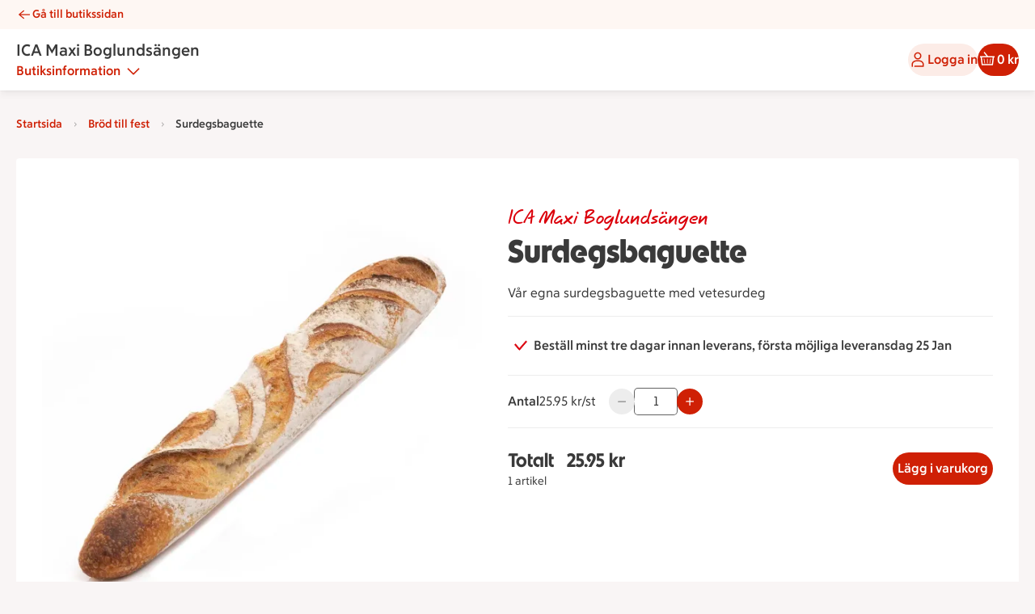

--- FILE ---
content_type: text/javascript
request_url: https://assets.icanet.se/raw/upload/v1/customer-solutions-apps/ica-now-webapp-catering/assets/vue.runtime-CgA1NhwK.js
body_size: 42895
content:
function or(e){const t=Object.create(null);for(const n of e.split(","))t[n]=1;return n=>n in t}const se={},$t=[],nt=()=>{},Li=()=>!1,Sn=e=>e.charCodeAt(0)===111&&e.charCodeAt(1)===110&&(e.charCodeAt(2)>122||e.charCodeAt(2)<97),lr=e=>e.startsWith("onUpdate:"),be=Object.assign,cr=(e,t)=>{const n=e.indexOf(t);n>-1&&e.splice(n,1)},xl=Object.prototype.hasOwnProperty,ie=(e,t)=>xl.call(e,t),G=Array.isArray,qt=e=>On(e)==="[object Map]",on=e=>On(e)==="[object Set]",Ir=e=>On(e)==="[object Date]",Y=e=>typeof e=="function",de=e=>typeof e=="string",qe=e=>typeof e=="symbol",le=e=>e!==null&&typeof e=="object",Bi=e=>(le(e)||Y(e))&&Y(e.then)&&Y(e.catch),Vi=Object.prototype.toString,On=e=>Vi.call(e),Rl=e=>On(e).slice(8,-1),ki=e=>On(e)==="[object Object]",ls=e=>de(e)&&e!=="NaN"&&e[0]!=="-"&&""+parseInt(e,10)===e,Jt=or(",key,ref,ref_for,ref_key,onVnodeBeforeMount,onVnodeMounted,onVnodeBeforeUpdate,onVnodeUpdated,onVnodeBeforeUnmount,onVnodeUnmounted"),cs=e=>{const t=Object.create(null);return(n=>t[n]||(t[n]=e(n)))},Tl=/-\w/g,Ve=cs(e=>e.replace(Tl,t=>t.slice(1).toUpperCase())),wl=/\B([A-Z])/g,pt=cs(e=>e.replace(wl,"-$1").toLowerCase()),fs=cs(e=>e.charAt(0).toUpperCase()+e.slice(1)),Cs=cs(e=>e?`on${fs(e)}`:""),Ne=(e,t)=>!Object.is(e,t),jn=(e,...t)=>{for(let n=0;n<e.length;n++)e[n](...t)},Hi=(e,t,n,s=!1)=>{Object.defineProperty(e,t,{configurable:!0,enumerable:!1,writable:s,value:n})},us=e=>{const t=parseFloat(e);return isNaN(t)?e:t},Ui=e=>{const t=de(e)?Number(e):NaN;return isNaN(t)?e:t};let Nr;const as=()=>Nr||(Nr=typeof globalThis!="undefined"?globalThis:typeof self!="undefined"?self:typeof window!="undefined"?window:typeof global!="undefined"?global:{});function fr(e){if(G(e)){const t={};for(let n=0;n<e.length;n++){const s=e[n],r=de(s)?Il(s):fr(s);if(r)for(const i in r)t[i]=r[i]}return t}else if(de(e)||le(e))return e}const Sl=/;(?![^(]*\))/g,Ol=/:([^]+)/,Pl=/\/\*[^]*?\*\//g;function Il(e){const t={};return e.replace(Pl,"").split(Sl).forEach(n=>{if(n){const s=n.split(Ol);s.length>1&&(t[s[0].trim()]=s[1].trim())}}),t}function ur(e){let t="";if(de(e))t=e;else if(G(e))for(let n=0;n<e.length;n++){const s=ur(e[n]);s&&(t+=s+" ")}else if(le(e))for(const n in e)e[n]&&(t+=n+" ");return t.trim()}const Nl="itemscope,allowfullscreen,formnovalidate,ismap,nomodule,novalidate,readonly",Ml=or(Nl);function ji(e){return!!e||e===""}function Dl(e,t){if(e.length!==t.length)return!1;let n=!0;for(let s=0;n&&s<e.length;s++)n=Bt(e[s],t[s]);return n}function Bt(e,t){if(e===t)return!0;let n=Ir(e),s=Ir(t);if(n||s)return n&&s?e.getTime()===t.getTime():!1;if(n=qe(e),s=qe(t),n||s)return e===t;if(n=G(e),s=G(t),n||s)return n&&s?Dl(e,t):!1;if(n=le(e),s=le(t),n||s){if(!n||!s)return!1;const r=Object.keys(e).length,i=Object.keys(t).length;if(r!==i)return!1;for(const o in e){const l=e.hasOwnProperty(o),c=t.hasOwnProperty(o);if(l&&!c||!l&&c||!Bt(e[o],t[o]))return!1}}return String(e)===String(t)}function ar(e,t){return e.findIndex(n=>Bt(n,t))}const Ki=e=>!!(e&&e.__v_isRef===!0),Fl=e=>de(e)?e:e==null?"":G(e)||le(e)&&(e.toString===Vi||!Y(e.toString))?Ki(e)?Fl(e.value):JSON.stringify(e,Gi,2):String(e),Gi=(e,t)=>Ki(t)?Gi(e,t.value):qt(t)?{[`Map(${t.size})`]:[...t.entries()].reduce((n,[s,r],i)=>(n[xs(s,i)+" =>"]=r,n),{})}:on(t)?{[`Set(${t.size})`]:[...t.values()].map(n=>xs(n))}:qe(t)?xs(t):le(t)&&!G(t)&&!ki(t)?String(t):t,xs=(e,t="")=>{var n;return qe(e)?`Symbol(${(n=e.description)!=null?n:t})`:e};let xe;class Wi{constructor(t=!1){this.detached=t,this._active=!0,this._on=0,this.effects=[],this.cleanups=[],this._isPaused=!1,this.parent=xe,!t&&xe&&(this.index=(xe.scopes||(xe.scopes=[])).push(this)-1)}get active(){return this._active}pause(){if(this._active){this._isPaused=!0;let t,n;if(this.scopes)for(t=0,n=this.scopes.length;t<n;t++)this.scopes[t].pause();for(t=0,n=this.effects.length;t<n;t++)this.effects[t].pause()}}resume(){if(this._active&&this._isPaused){this._isPaused=!1;let t,n;if(this.scopes)for(t=0,n=this.scopes.length;t<n;t++)this.scopes[t].resume();for(t=0,n=this.effects.length;t<n;t++)this.effects[t].resume()}}run(t){if(this._active){const n=xe;try{return xe=this,t()}finally{xe=n}}}on(){++this._on===1&&(this.prevScope=xe,xe=this)}off(){this._on>0&&--this._on===0&&(xe=this.prevScope,this.prevScope=void 0)}stop(t){if(this._active){this._active=!1;let n,s;for(n=0,s=this.effects.length;n<s;n++)this.effects[n].stop();for(this.effects.length=0,n=0,s=this.cleanups.length;n<s;n++)this.cleanups[n]();if(this.cleanups.length=0,this.scopes){for(n=0,s=this.scopes.length;n<s;n++)this.scopes[n].stop(!0);this.scopes.length=0}if(!this.detached&&this.parent&&!t){const r=this.parent.scopes.pop();r&&r!==this&&(this.parent.scopes[this.index]=r,r.index=this.index)}this.parent=void 0}}}function ha(e){return new Wi(e)}function Ll(){return xe}function da(e,t=!1){xe&&xe.cleanups.push(e)}let ue;const Rs=new WeakSet;class $i{constructor(t){this.fn=t,this.deps=void 0,this.depsTail=void 0,this.flags=5,this.next=void 0,this.cleanup=void 0,this.scheduler=void 0,xe&&xe.active&&xe.effects.push(this)}pause(){this.flags|=64}resume(){this.flags&64&&(this.flags&=-65,Rs.has(this)&&(Rs.delete(this),this.trigger()))}notify(){this.flags&2&&!(this.flags&32)||this.flags&8||Ji(this)}run(){if(!(this.flags&1))return this.fn();this.flags|=2,Mr(this),Qi(this);const t=ue,n=We;ue=this,We=!0;try{return this.fn()}finally{Yi(this),ue=t,We=n,this.flags&=-3}}stop(){if(this.flags&1){for(let t=this.deps;t;t=t.nextDep)pr(t);this.deps=this.depsTail=void 0,Mr(this),this.onStop&&this.onStop(),this.flags&=-2}}trigger(){this.flags&64?Rs.add(this):this.scheduler?this.scheduler():this.runIfDirty()}runIfDirty(){Hs(this)&&this.run()}get dirty(){return Hs(this)}}let qi=0,pn,gn;function Ji(e,t=!1){if(e.flags|=8,t){e.next=gn,gn=e;return}e.next=pn,pn=e}function hr(){qi++}function dr(){if(--qi>0)return;if(gn){let t=gn;for(gn=void 0;t;){const n=t.next;t.next=void 0,t.flags&=-9,t=n}}let e;for(;pn;){let t=pn;for(pn=void 0;t;){const n=t.next;if(t.next=void 0,t.flags&=-9,t.flags&1)try{t.trigger()}catch(s){e||(e=s)}t=n}}if(e)throw e}function Qi(e){for(let t=e.deps;t;t=t.nextDep)t.version=-1,t.prevActiveLink=t.dep.activeLink,t.dep.activeLink=t}function Yi(e){let t,n=e.depsTail,s=n;for(;s;){const r=s.prevDep;s.version===-1?(s===n&&(n=r),pr(s),Bl(s)):t=s,s.dep.activeLink=s.prevActiveLink,s.prevActiveLink=void 0,s=r}e.deps=t,e.depsTail=n}function Hs(e){for(let t=e.deps;t;t=t.nextDep)if(t.dep.version!==t.version||t.dep.computed&&(Xi(t.dep.computed)||t.dep.version!==t.version))return!0;return!!e._dirty}function Xi(e){if(e.flags&4&&!(e.flags&16)||(e.flags&=-17,e.globalVersion===En)||(e.globalVersion=En,!e.isSSR&&e.flags&128&&(!e.deps&&!e._dirty||!Hs(e))))return;e.flags|=2;const t=e.dep,n=ue,s=We;ue=e,We=!0;try{Qi(e);const r=e.fn(e._value);(t.version===0||Ne(r,e._value))&&(e.flags|=128,e._value=r,t.version++)}catch(r){throw t.version++,r}finally{ue=n,We=s,Yi(e),e.flags&=-3}}function pr(e,t=!1){const{dep:n,prevSub:s,nextSub:r}=e;if(s&&(s.nextSub=r,e.prevSub=void 0),r&&(r.prevSub=s,e.nextSub=void 0),n.subs===e&&(n.subs=s,!s&&n.computed)){n.computed.flags&=-5;for(let i=n.computed.deps;i;i=i.nextDep)pr(i,!0)}!t&&!--n.sc&&n.map&&n.map.delete(n.key)}function Bl(e){const{prevDep:t,nextDep:n}=e;t&&(t.nextDep=n,e.prevDep=void 0),n&&(n.prevDep=t,e.nextDep=void 0)}let We=!0;const Zi=[];function at(){Zi.push(We),We=!1}function ht(){const e=Zi.pop();We=e===void 0?!0:e}function Mr(e){const{cleanup:t}=e;if(e.cleanup=void 0,t){const n=ue;ue=void 0;try{t()}finally{ue=n}}}let En=0;class Vl{constructor(t,n){this.sub=t,this.dep=n,this.version=n.version,this.nextDep=this.prevDep=this.nextSub=this.prevSub=this.prevActiveLink=void 0}}class hs{constructor(t){this.computed=t,this.version=0,this.activeLink=void 0,this.subs=void 0,this.map=void 0,this.key=void 0,this.sc=0,this.__v_skip=!0}track(t){if(!ue||!We||ue===this.computed)return;let n=this.activeLink;if(n===void 0||n.sub!==ue)n=this.activeLink=new Vl(ue,this),ue.deps?(n.prevDep=ue.depsTail,ue.depsTail.nextDep=n,ue.depsTail=n):ue.deps=ue.depsTail=n,zi(n);else if(n.version===-1&&(n.version=this.version,n.nextDep)){const s=n.nextDep;s.prevDep=n.prevDep,n.prevDep&&(n.prevDep.nextDep=s),n.prevDep=ue.depsTail,n.nextDep=void 0,ue.depsTail.nextDep=n,ue.depsTail=n,ue.deps===n&&(ue.deps=s)}return n}trigger(t){this.version++,En++,this.notify(t)}notify(t){hr();try{for(let n=this.subs;n;n=n.prevSub)n.sub.notify()&&n.sub.dep.notify()}finally{dr()}}}function zi(e){if(e.dep.sc++,e.sub.flags&4){const t=e.dep.computed;if(t&&!e.dep.subs){t.flags|=20;for(let s=t.deps;s;s=s.nextDep)zi(s)}const n=e.dep.subs;n!==e&&(e.prevSub=n,n&&(n.nextSub=e)),e.dep.subs=e}}const Qn=new WeakMap,Mt=Symbol(""),Us=Symbol(""),An=Symbol("");function Re(e,t,n){if(We&&ue){let s=Qn.get(e);s||Qn.set(e,s=new Map);let r=s.get(n);r||(s.set(n,r=new hs),r.map=s,r.key=n),r.track()}}function ct(e,t,n,s,r,i){const o=Qn.get(e);if(!o){En++;return}const l=c=>{c&&c.trigger()};if(hr(),t==="clear")o.forEach(l);else{const c=G(e),h=c&&ls(n);if(c&&n==="length"){const f=Number(s);o.forEach((u,p)=>{(p==="length"||p===An||!qe(p)&&p>=f)&&l(u)})}else switch((n!==void 0||o.has(void 0))&&l(o.get(n)),h&&l(o.get(An)),t){case"add":c?h&&l(o.get("length")):(l(o.get(Mt)),qt(e)&&l(o.get(Us)));break;case"delete":c||(l(o.get(Mt)),qt(e)&&l(o.get(Us)));break;case"set":qt(e)&&l(o.get(Mt));break}}dr()}function kl(e,t){const n=Qn.get(e);return n&&n.get(t)}function Ut(e){const t=ne(e);return t===e?t:(Re(t,"iterate",An),Be(e)?t:t.map(Je))}function ds(e){return Re(e=ne(e),"iterate",An),e}function bt(e,t){return dt(e)?Ct(e)?Zt(Je(t)):Zt(t):Je(t)}const Hl={__proto__:null,[Symbol.iterator](){return Ts(this,Symbol.iterator,e=>bt(this,e))},concat(...e){return Ut(this).concat(...e.map(t=>G(t)?Ut(t):t))},entries(){return Ts(this,"entries",e=>(e[1]=bt(this,e[1]),e))},every(e,t){return st(this,"every",e,t,void 0,arguments)},filter(e,t){return st(this,"filter",e,t,n=>n.map(s=>bt(this,s)),arguments)},find(e,t){return st(this,"find",e,t,n=>bt(this,n),arguments)},findIndex(e,t){return st(this,"findIndex",e,t,void 0,arguments)},findLast(e,t){return st(this,"findLast",e,t,n=>bt(this,n),arguments)},findLastIndex(e,t){return st(this,"findLastIndex",e,t,void 0,arguments)},forEach(e,t){return st(this,"forEach",e,t,void 0,arguments)},includes(...e){return ws(this,"includes",e)},indexOf(...e){return ws(this,"indexOf",e)},join(e){return Ut(this).join(e)},lastIndexOf(...e){return ws(this,"lastIndexOf",e)},map(e,t){return st(this,"map",e,t,void 0,arguments)},pop(){return fn(this,"pop")},push(...e){return fn(this,"push",e)},reduce(e,...t){return Dr(this,"reduce",e,t)},reduceRight(e,...t){return Dr(this,"reduceRight",e,t)},shift(){return fn(this,"shift")},some(e,t){return st(this,"some",e,t,void 0,arguments)},splice(...e){return fn(this,"splice",e)},toReversed(){return Ut(this).toReversed()},toSorted(e){return Ut(this).toSorted(e)},toSpliced(...e){return Ut(this).toSpliced(...e)},unshift(...e){return fn(this,"unshift",e)},values(){return Ts(this,"values",e=>bt(this,e))}};function Ts(e,t,n){const s=ds(e),r=s[t]();return s!==e&&!Be(e)&&(r._next=r.next,r.next=()=>{const i=r._next();return i.done||(i.value=n(i.value)),i}),r}const Ul=Array.prototype;function st(e,t,n,s,r,i){const o=ds(e),l=o!==e&&!Be(e),c=o[t];if(c!==Ul[t]){const u=c.apply(e,i);return l?Je(u):u}let h=n;o!==e&&(l?h=function(u,p){return n.call(this,bt(e,u),p,e)}:n.length>2&&(h=function(u,p){return n.call(this,u,p,e)}));const f=c.call(o,h,s);return l&&r?r(f):f}function Dr(e,t,n,s){const r=ds(e);let i=n;return r!==e&&(Be(e)?n.length>3&&(i=function(o,l,c){return n.call(this,o,l,c,e)}):i=function(o,l,c){return n.call(this,o,bt(e,l),c,e)}),r[t](i,...s)}function ws(e,t,n){const s=ne(e);Re(s,"iterate",An);const r=s[t](...n);return(r===-1||r===!1)&&gs(n[0])?(n[0]=ne(n[0]),s[t](...n)):r}function fn(e,t,n=[]){at(),hr();const s=ne(e)[t].apply(e,n);return dr(),ht(),s}const jl=or("__proto__,__v_isRef,__isVue"),eo=new Set(Object.getOwnPropertyNames(Symbol).filter(e=>e!=="arguments"&&e!=="caller").map(e=>Symbol[e]).filter(qe));function Kl(e){qe(e)||(e=String(e));const t=ne(this);return Re(t,"has",e),t.hasOwnProperty(e)}class to{constructor(t=!1,n=!1){this._isReadonly=t,this._isShallow=n}get(t,n,s){if(n==="__v_skip")return t.__v_skip;const r=this._isReadonly,i=this._isShallow;if(n==="__v_isReactive")return!r;if(n==="__v_isReadonly")return r;if(n==="__v_isShallow")return i;if(n==="__v_raw")return s===(r?i?zl:io:i?ro:so).get(t)||Object.getPrototypeOf(t)===Object.getPrototypeOf(s)?t:void 0;const o=G(t);if(!r){let c;if(o&&(c=Hl[n]))return c;if(n==="hasOwnProperty")return Kl}const l=Reflect.get(t,n,_e(t)?t:s);if((qe(n)?eo.has(n):jl(n))||(r||Re(t,"get",n),i))return l;if(_e(l)){const c=o&&ls(n)?l:l.value;return r&&le(c)?Ks(c):c}return le(l)?r?Ks(l):ps(l):l}}class no extends to{constructor(t=!1){super(!1,t)}set(t,n,s,r){let i=t[n];const o=G(t)&&ls(n);if(!this._isShallow){const h=dt(i);if(!Be(s)&&!dt(s)&&(i=ne(i),s=ne(s)),!o&&_e(i)&&!_e(s))return h||(i.value=s),!0}const l=o?Number(n)<t.length:ie(t,n),c=Reflect.set(t,n,s,_e(t)?t:r);return t===ne(r)&&(l?Ne(s,i)&&ct(t,"set",n,s):ct(t,"add",n,s)),c}deleteProperty(t,n){const s=ie(t,n);t[n];const r=Reflect.deleteProperty(t,n);return r&&s&&ct(t,"delete",n,void 0),r}has(t,n){const s=Reflect.has(t,n);return(!qe(n)||!eo.has(n))&&Re(t,"has",n),s}ownKeys(t){return Re(t,"iterate",G(t)?"length":Mt),Reflect.ownKeys(t)}}class Gl extends to{constructor(t=!1){super(!0,t)}set(t,n){return!0}deleteProperty(t,n){return!0}}const Wl=new no,$l=new Gl,ql=new no(!0);const js=e=>e,Mn=e=>Reflect.getPrototypeOf(e);function Jl(e,t,n){return function(...s){const r=this.__v_raw,i=ne(r),o=qt(i),l=e==="entries"||e===Symbol.iterator&&o,c=e==="keys"&&o,h=r[e](...s),f=n?js:t?Zt:Je;return!t&&Re(i,"iterate",c?Us:Mt),{next(){const{value:u,done:p}=h.next();return p?{value:u,done:p}:{value:l?[f(u[0]),f(u[1])]:f(u),done:p}},[Symbol.iterator](){return this}}}}function Dn(e){return function(...t){return e==="delete"?!1:e==="clear"?void 0:this}}function Ql(e,t){const n={get(r){const i=this.__v_raw,o=ne(i),l=ne(r);e||(Ne(r,l)&&Re(o,"get",r),Re(o,"get",l));const{has:c}=Mn(o),h=t?js:e?Zt:Je;if(c.call(o,r))return h(i.get(r));if(c.call(o,l))return h(i.get(l));i!==o&&i.get(r)},get size(){const r=this.__v_raw;return!e&&Re(ne(r),"iterate",Mt),r.size},has(r){const i=this.__v_raw,o=ne(i),l=ne(r);return e||(Ne(r,l)&&Re(o,"has",r),Re(o,"has",l)),r===l?i.has(r):i.has(r)||i.has(l)},forEach(r,i){const o=this,l=o.__v_raw,c=ne(l),h=t?js:e?Zt:Je;return!e&&Re(c,"iterate",Mt),l.forEach((f,u)=>r.call(i,h(f),h(u),o))}};return be(n,e?{add:Dn("add"),set:Dn("set"),delete:Dn("delete"),clear:Dn("clear")}:{add(r){!t&&!Be(r)&&!dt(r)&&(r=ne(r));const i=ne(this);return Mn(i).has.call(i,r)||(i.add(r),ct(i,"add",r,r)),this},set(r,i){!t&&!Be(i)&&!dt(i)&&(i=ne(i));const o=ne(this),{has:l,get:c}=Mn(o);let h=l.call(o,r);h||(r=ne(r),h=l.call(o,r));const f=c.call(o,r);return o.set(r,i),h?Ne(i,f)&&ct(o,"set",r,i):ct(o,"add",r,i),this},delete(r){const i=ne(this),{has:o,get:l}=Mn(i);let c=o.call(i,r);c||(r=ne(r),c=o.call(i,r)),l&&l.call(i,r);const h=i.delete(r);return c&&ct(i,"delete",r,void 0),h},clear(){const r=ne(this),i=r.size!==0,o=r.clear();return i&&ct(r,"clear",void 0,void 0),o}}),["keys","values","entries",Symbol.iterator].forEach(r=>{n[r]=Jl(r,e,t)}),n}function gr(e,t){const n=Ql(e,t);return(s,r,i)=>r==="__v_isReactive"?!e:r==="__v_isReadonly"?e:r==="__v_raw"?s:Reflect.get(ie(n,r)&&r in s?n:s,r,i)}const Yl={get:gr(!1,!1)},Xl={get:gr(!1,!0)},Zl={get:gr(!0,!1)};const so=new WeakMap,ro=new WeakMap,io=new WeakMap,zl=new WeakMap;function ec(e){switch(e){case"Object":case"Array":return 1;case"Map":case"Set":case"WeakMap":case"WeakSet":return 2;default:return 0}}function tc(e){return e.__v_skip||!Object.isExtensible(e)?0:ec(Rl(e))}function ps(e){return dt(e)?e:mr(e,!1,Wl,Yl,so)}function oo(e){return mr(e,!1,ql,Xl,ro)}function Ks(e){return mr(e,!0,$l,Zl,io)}function mr(e,t,n,s,r){if(!le(e)||e.__v_raw&&!(t&&e.__v_isReactive))return e;const i=tc(e);if(i===0)return e;const o=r.get(e);if(o)return o;const l=new Proxy(e,i===2?s:n);return r.set(e,l),l}function Ct(e){return dt(e)?Ct(e.__v_raw):!!(e&&e.__v_isReactive)}function dt(e){return!!(e&&e.__v_isReadonly)}function Be(e){return!!(e&&e.__v_isShallow)}function gs(e){return e?!!e.__v_raw:!1}function ne(e){const t=e&&e.__v_raw;return t?ne(t):e}function nc(e){return!ie(e,"__v_skip")&&Object.isExtensible(e)&&Hi(e,"__v_skip",!0),e}const Je=e=>le(e)?ps(e):e,Zt=e=>le(e)?Ks(e):e;function _e(e){return e?e.__v_isRef===!0:!1}function mn(e){return co(e,!1)}function lo(e){return co(e,!0)}function co(e,t){return _e(e)?e:new sc(e,t)}class sc{constructor(t,n){this.dep=new hs,this.__v_isRef=!0,this.__v_isShallow=!1,this._rawValue=n?t:ne(t),this._value=n?t:Je(t),this.__v_isShallow=n}get value(){return this.dep.track(),this._value}set value(t){const n=this._rawValue,s=this.__v_isShallow||Be(t)||dt(t);t=s?t:ne(t),Ne(t,n)&&(this._rawValue=t,this._value=s?t:Je(t),this.dep.trigger())}}function xt(e){return _e(e)?e.value:e}function pa(e){return Y(e)?e():xt(e)}const rc={get:(e,t,n)=>t==="__v_raw"?e:xt(Reflect.get(e,t,n)),set:(e,t,n,s)=>{const r=e[t];return _e(r)&&!_e(n)?(r.value=n,!0):Reflect.set(e,t,n,s)}};function fo(e){return Ct(e)?e:new Proxy(e,rc)}class ic{constructor(t){this.__v_isRef=!0,this._value=void 0;const n=this.dep=new hs,{get:s,set:r}=t(n.track.bind(n),n.trigger.bind(n));this._get=s,this._set=r}get value(){return this._value=this._get()}set value(t){this._set(t)}}function oc(e){return new ic(e)}function ga(e){const t=G(e)?new Array(e.length):{};for(const n in e)t[n]=uo(e,n);return t}class lc{constructor(t,n,s){this._object=t,this._key=n,this._defaultValue=s,this.__v_isRef=!0,this._value=void 0,this._raw=ne(t);let r=!0,i=t;if(!G(t)||!ls(String(n)))do r=!gs(i)||Be(i);while(r&&(i=i.__v_raw));this._shallow=r}get value(){let t=this._object[this._key];return this._shallow&&(t=xt(t)),this._value=t===void 0?this._defaultValue:t}set value(t){if(this._shallow&&_e(this._raw[this._key])){const n=this._object[this._key];if(_e(n)){n.value=t;return}}this._object[this._key]=t}get dep(){return kl(this._raw,this._key)}}class cc{constructor(t){this._getter=t,this.__v_isRef=!0,this.__v_isReadonly=!0,this._value=void 0}get value(){return this._value=this._getter()}}function ma(e,t,n){return _e(e)?e:Y(e)?new cc(e):le(e)&&arguments.length>1?uo(e,t,n):mn(e)}function uo(e,t,n){return new lc(e,t,n)}class fc{constructor(t,n,s){this.fn=t,this.setter=n,this._value=void 0,this.dep=new hs(this),this.__v_isRef=!0,this.deps=void 0,this.depsTail=void 0,this.flags=16,this.globalVersion=En-1,this.next=void 0,this.effect=this,this.__v_isReadonly=!n,this.isSSR=s}notify(){if(this.flags|=16,!(this.flags&8)&&ue!==this)return Ji(this,!0),!0}get value(){const t=this.dep.track();return Xi(this),t&&(t.version=this.dep.version),this._value}set value(t){this.setter&&this.setter(t)}}function uc(e,t,n=!1){let s,r;return Y(e)?s=e:(s=e.get,r=e.set),new fc(s,r,n)}const Fn={},Yn=new WeakMap;let It;function ac(e,t=!1,n=It){if(n){let s=Yn.get(n);s||Yn.set(n,s=[]),s.push(e)}}function hc(e,t,n=se){const{immediate:s,deep:r,once:i,scheduler:o,augmentJob:l,call:c}=n,h=_=>r?_:Be(_)||r===!1||r===0?ft(_,1):ft(_);let f,u,p,g,v=!1,b=!1;if(_e(e)?(u=()=>e.value,v=Be(e)):Ct(e)?(u=()=>h(e),v=!0):G(e)?(b=!0,v=e.some(_=>Ct(_)||Be(_)),u=()=>e.map(_=>{if(_e(_))return _.value;if(Ct(_))return h(_);if(Y(_))return c?c(_,2):_()})):Y(e)?t?u=c?()=>c(e,2):e:u=()=>{if(p){at();try{p()}finally{ht()}}const _=It;It=f;try{return c?c(e,3,[g]):e(g)}finally{It=_}}:u=nt,t&&r){const _=u,A=r===!0?1/0:r;u=()=>ft(_(),A)}const F=Ll(),P=()=>{f.stop(),F&&F.active&&cr(F.effects,f)};if(i&&t){const _=t;t=(...A)=>{_(...A),P()}}let N=b?new Array(e.length).fill(Fn):Fn;const m=_=>{if(!(!(f.flags&1)||!f.dirty&&!_))if(t){const A=f.run();if(r||v||(b?A.some((O,B)=>Ne(O,N[B])):Ne(A,N))){p&&p();const O=It;It=f;try{const B=[A,N===Fn?void 0:b&&N[0]===Fn?[]:N,g];N=A,c?c(t,3,B):t(...B)}finally{It=O}}}else f.run()};return l&&l(m),f=new $i(u),f.scheduler=o?()=>o(m,!1):m,g=_=>ac(_,!1,f),p=f.onStop=()=>{const _=Yn.get(f);if(_){if(c)c(_,4);else for(const A of _)A();Yn.delete(f)}},t?s?m(!0):N=f.run():o?o(m.bind(null,!0),!0):f.run(),P.pause=f.pause.bind(f),P.resume=f.resume.bind(f),P.stop=P,P}function ft(e,t=1/0,n){if(t<=0||!le(e)||e.__v_skip||(n=n||new Map,(n.get(e)||0)>=t))return e;if(n.set(e,t),t--,_e(e))ft(e.value,t,n);else if(G(e))for(let s=0;s<e.length;s++)ft(e[s],t,n);else if(on(e)||qt(e))e.forEach(s=>{ft(s,t,n)});else if(ki(e)){for(const s in e)ft(e[s],t,n);for(const s of Object.getOwnPropertySymbols(e))Object.prototype.propertyIsEnumerable.call(e,s)&&ft(e[s],t,n)}return e}function Pn(e,t,n,s){try{return s?e(...s):e()}catch(r){ln(r,t,n)}}function Qe(e,t,n,s){if(Y(e)){const r=Pn(e,t,n,s);return r&&Bi(r)&&r.catch(i=>{ln(i,t,n)}),r}if(G(e)){const r=[];for(let i=0;i<e.length;i++)r.push(Qe(e[i],t,n,s));return r}}function ln(e,t,n,s=!0){const r=t?t.vnode:null,{errorHandler:i,throwUnhandledErrorInProduction:o}=t&&t.appContext.config||se;if(t){let l=t.parent;const c=t.proxy,h=`https://vuejs.org/error-reference/#runtime-${n}`;for(;l;){const f=l.ec;if(f){for(let u=0;u<f.length;u++)if(f[u](e,c,h)===!1)return}l=l.parent}if(i){at(),Pn(i,null,10,[e,c,h]),ht();return}}dc(e,n,r,s,o)}function dc(e,t,n,s=!0,r=!1){if(r)throw e;console.error(e)}const Oe=[];let ze=-1;const Qt=[];let vt=null,Kt=0;const ao=Promise.resolve();let Xn=null;function yr(e){const t=Xn||ao;return e?t.then(this?e.bind(this):e):t}function pc(e){let t=ze+1,n=Oe.length;for(;t<n;){const s=t+n>>>1,r=Oe[s],i=Cn(r);i<e||i===e&&r.flags&2?t=s+1:n=s}return t}function _r(e){if(!(e.flags&1)){const t=Cn(e),n=Oe[Oe.length-1];!n||!(e.flags&2)&&t>=Cn(n)?Oe.push(e):Oe.splice(pc(t),0,e),e.flags|=1,ho()}}function ho(){Xn||(Xn=ao.then(po))}function Gs(e){G(e)?Qt.push(...e):vt&&e.id===-1?vt.splice(Kt+1,0,e):e.flags&1||(Qt.push(e),e.flags|=1),ho()}function Fr(e,t,n=ze+1){for(;n<Oe.length;n++){const s=Oe[n];if(s&&s.flags&2){if(e&&s.id!==e.uid)continue;Oe.splice(n,1),n--,s.flags&4&&(s.flags&=-2),s(),s.flags&4||(s.flags&=-2)}}}function Zn(e){if(Qt.length){const t=[...new Set(Qt)].sort((n,s)=>Cn(n)-Cn(s));if(Qt.length=0,vt){vt.push(...t);return}for(vt=t,Kt=0;Kt<vt.length;Kt++){const n=vt[Kt];n.flags&4&&(n.flags&=-2),n.flags&8||n(),n.flags&=-2}vt=null,Kt=0}}const Cn=e=>e.id==null?e.flags&2?-1:1/0:e.id;function po(e){try{for(ze=0;ze<Oe.length;ze++){const t=Oe[ze];t&&!(t.flags&8)&&(t.flags&4&&(t.flags&=-2),Pn(t,t.i,t.i?15:14),t.flags&4||(t.flags&=-2))}}finally{for(;ze<Oe.length;ze++){const t=Oe[ze];t&&(t.flags&=-2)}ze=-1,Oe.length=0,Zn(),Xn=null,(Oe.length||Qt.length)&&po()}}let Ee=null,go=null;function zn(e){const t=Ee;return Ee=e,go=e&&e.type.__scopeId||null,t}function gc(e,t=Ee,n){if(!t||e._n)return e;const s=(...r)=>{s._d&&rs(-1);const i=zn(t);let o;try{o=e(...r)}finally{zn(i),s._d&&rs(1)}return o};return s._n=!0,s._c=!0,s._d=!0,s}function ya(e,t){if(Ee===null)return e;const n=vs(Ee),s=e.dirs||(e.dirs=[]);for(let r=0;r<t.length;r++){let[i,o,l,c=se]=t[r];i&&(Y(i)&&(i={mounted:i,updated:i}),i.deep&&ft(o),s.push({dir:i,instance:n,value:o,oldValue:void 0,arg:l,modifiers:c}))}return e}function et(e,t,n,s){const r=e.dirs,i=t&&t.dirs;for(let o=0;o<r.length;o++){const l=r[o];i&&(l.oldValue=i[o].value);let c=l.dir[s];c&&(at(),Qe(c,n,8,[e.el,l,e,t]),ht())}}function Kn(e,t){if(ve){let n=ve.provides;const s=ve.parent&&ve.parent.provides;s===n&&(n=ve.provides=Object.create(s)),n[e]=t}}function $e(e,t,n=!1){const s=Vt();if(s||Ft){let r=Ft?Ft._context.provides:s?s.parent==null||s.ce?s.vnode.appContext&&s.vnode.appContext.provides:s.parent.provides:void 0;if(r&&e in r)return r[e];if(arguments.length>1)return n&&Y(t)?t.call(s&&s.proxy):t}}function _a(){return!!(Vt()||Ft)}const mc=Symbol.for("v-scx"),yc=()=>$e(mc);function ba(e,t){return ms(e,null,t)}function _c(e,t){return ms(e,null,{flush:"sync"})}function Gn(e,t,n){return ms(e,t,n)}function ms(e,t,n=se){const{immediate:s,deep:r,flush:i,once:o}=n,l=be({},n),c=t&&s||!t&&i!=="post";let h;if(tn){if(i==="sync"){const g=yc();h=g.__watcherHandles||(g.__watcherHandles=[])}else if(!c){const g=()=>{};return g.stop=nt,g.resume=nt,g.pause=nt,g}}const f=ve;l.call=(g,v,b)=>Qe(g,f,v,b);let u=!1;i==="post"?l.scheduler=g=>{Ce(g,f&&f.suspense)}:i!=="sync"&&(u=!0,l.scheduler=(g,v)=>{v?g():_r(g)}),l.augmentJob=g=>{t&&(g.flags|=4),u&&(g.flags|=2,f&&(g.id=f.uid,g.i=f))};const p=hc(e,t,l);return tn&&(h?h.push(p):c&&p()),p}function bc(e,t,n){const s=this.proxy,r=de(e)?e.includes(".")?mo(s,e):()=>s[e]:e.bind(s,s);let i;Y(t)?i=t:(i=t.handler,n=t);const o=Nn(this),l=ms(r,i.bind(s),n);return o(),l}function mo(e,t){const n=t.split(".");return()=>{let s=e;for(let r=0;r<n.length&&s;r++)s=s[n[r]];return s}}const yo=Symbol("_vte"),_o=e=>e.__isTeleport,yn=e=>e&&(e.disabled||e.disabled===""),Lr=e=>e&&(e.defer||e.defer===""),Br=e=>typeof SVGElement!="undefined"&&e instanceof SVGElement,Vr=e=>typeof MathMLElement=="function"&&e instanceof MathMLElement,Ws=(e,t)=>{const n=e&&e.to;return de(n)?t?t(n):null:n},bo={name:"Teleport",__isTeleport:!0,process(e,t,n,s,r,i,o,l,c,h){const{mc:f,pc:u,pbc:p,o:{insert:g,querySelector:v,createText:b,createComment:F}}=h,P=yn(t.props);let{shapeFlag:N,children:m,dynamicChildren:_}=t;if(e==null){const A=t.el=b(""),O=t.anchor=b("");g(A,n,s),g(O,n,s);const B=(S,I)=>{N&16&&f(m,S,I,r,i,o,l,c)},K=()=>{const S=t.target=Ws(t.props,v),I=vo(S,t,b,g);S&&(o!=="svg"&&Br(S)?o="svg":o!=="mathml"&&Vr(S)&&(o="mathml"),r&&r.isCE&&(r.ce._teleportTargets||(r.ce._teleportTargets=new Set)).add(S),P||(B(S,I),Wn(t,!1)))};P&&(B(n,O),Wn(t,!0)),Lr(t.props)?(t.el.__isMounted=!1,Ce(()=>{K(),delete t.el.__isMounted},i)):K()}else{if(Lr(t.props)&&e.el.__isMounted===!1){Ce(()=>{bo.process(e,t,n,s,r,i,o,l,c,h)},i);return}t.el=e.el,t.targetStart=e.targetStart;const A=t.anchor=e.anchor,O=t.target=e.target,B=t.targetAnchor=e.targetAnchor,K=yn(e.props),S=K?n:O,I=K?A:B;if(o==="svg"||Br(O)?o="svg":(o==="mathml"||Vr(O))&&(o="mathml"),_?(p(e.dynamicChildren,_,S,r,i,o,l),Cr(e,t,!0)):c||u(e,t,S,I,r,i,o,l,!1),P)K?t.props&&e.props&&t.props.to!==e.props.to&&(t.props.to=e.props.to):Ln(t,n,A,h,1);else if((t.props&&t.props.to)!==(e.props&&e.props.to)){const q=t.target=Ws(t.props,v);q&&Ln(t,q,null,h,0)}else K&&Ln(t,O,B,h,1);Wn(t,P)}},remove(e,t,n,{um:s,o:{remove:r}},i){const{shapeFlag:o,children:l,anchor:c,targetStart:h,targetAnchor:f,target:u,props:p}=e;if(u&&(r(h),r(f)),i&&r(c),o&16){const g=i||!yn(p);for(let v=0;v<l.length;v++){const b=l[v];s(b,t,n,g,!!b.dynamicChildren)}}},move:Ln,hydrate:vc};function Ln(e,t,n,{o:{insert:s},m:r},i=2){i===0&&s(e.targetAnchor,t,n);const{el:o,anchor:l,shapeFlag:c,children:h,props:f}=e,u=i===2;if(u&&s(o,t,n),(!u||yn(f))&&c&16)for(let p=0;p<h.length;p++)r(h[p],t,n,2);u&&s(l,t,n)}function vc(e,t,n,s,r,i,{o:{nextSibling:o,parentNode:l,querySelector:c,insert:h,createText:f}},u){function p(b,F,P,N){F.anchor=u(o(b),F,l(b),n,s,r,i),F.targetStart=P,F.targetAnchor=N}const g=t.target=Ws(t.props,c),v=yn(t.props);if(g){const b=g._lpa||g.firstChild;if(t.shapeFlag&16)if(v)p(e,t,b,b&&o(b));else{t.anchor=o(e);let F=b;for(;F;){if(F&&F.nodeType===8){if(F.data==="teleport start anchor")t.targetStart=F;else if(F.data==="teleport anchor"){t.targetAnchor=F,g._lpa=t.targetAnchor&&o(t.targetAnchor);break}}F=o(F)}t.targetAnchor||vo(g,t,f,h),u(b&&o(b),t,g,n,s,r,i)}Wn(t,v)}else v&&t.shapeFlag&16&&p(e,t,e,o(e));return t.anchor&&o(t.anchor)}const va=bo;function Wn(e,t){const n=e.ctx;if(n&&n.ut){let s,r;for(t?(s=e.el,r=e.anchor):(s=e.targetStart,r=e.targetAnchor);s&&s!==r;)s.nodeType===1&&s.setAttribute("data-v-owner",n.uid),s=s.nextSibling;n.ut()}}function vo(e,t,n,s){const r=t.targetStart=n(""),i=t.targetAnchor=n("");return r[yo]=i,e&&(s(r,e),s(i,e)),i}const lt=Symbol("_leaveCb"),Bn=Symbol("_enterCb");function Ec(){const e={isMounted:!1,isLeaving:!1,isUnmounting:!1,leavingVNodes:new Map};return wo(()=>{e.isMounted=!0}),So(()=>{e.isUnmounting=!0}),e}const He=[Function,Array],Eo={mode:String,appear:Boolean,persisted:Boolean,onBeforeEnter:He,onEnter:He,onAfterEnter:He,onEnterCancelled:He,onBeforeLeave:He,onLeave:He,onAfterLeave:He,onLeaveCancelled:He,onBeforeAppear:He,onAppear:He,onAfterAppear:He,onAppearCancelled:He},Ao=e=>{const t=e.subTree;return t.component?Ao(t.component):t},Ac={name:"BaseTransition",props:Eo,setup(e,{slots:t}){const n=Vt(),s=Ec();return()=>{const r=t.default&&Ro(t.default(),!0);if(!r||!r.length)return;const i=Co(r),o=ne(e),{mode:l}=o;if(s.isLeaving)return Ss(i);const c=kr(i);if(!c)return Ss(i);let h=$s(c,o,s,n,u=>h=u);c.type!==ye&&xn(c,h);let f=n.subTree&&kr(n.subTree);if(f&&f.type!==ye&&!tt(f,c)&&Ao(n).type!==ye){let u=$s(f,o,s,n);if(xn(f,u),l==="out-in"&&c.type!==ye)return s.isLeaving=!0,u.afterLeave=()=>{s.isLeaving=!1,n.job.flags&8||n.update(),delete u.afterLeave,f=void 0},Ss(i);l==="in-out"&&c.type!==ye?u.delayLeave=(p,g,v)=>{const b=xo(s,f);b[String(f.key)]=f,p[lt]=()=>{g(),p[lt]=void 0,delete h.delayedLeave,f=void 0},h.delayedLeave=()=>{v(),delete h.delayedLeave,f=void 0}}:f=void 0}else f&&(f=void 0);return i}}};function Co(e){let t=e[0];if(e.length>1){for(const n of e)if(n.type!==ye){t=n;break}}return t}const Cc=Ac;function xo(e,t){const{leavingVNodes:n}=e;let s=n.get(t.type);return s||(s=Object.create(null),n.set(t.type,s)),s}function $s(e,t,n,s,r){const{appear:i,mode:o,persisted:l=!1,onBeforeEnter:c,onEnter:h,onAfterEnter:f,onEnterCancelled:u,onBeforeLeave:p,onLeave:g,onAfterLeave:v,onLeaveCancelled:b,onBeforeAppear:F,onAppear:P,onAfterAppear:N,onAppearCancelled:m}=t,_=String(e.key),A=xo(n,e),O=(S,I)=>{S&&Qe(S,s,9,I)},B=(S,I)=>{const q=I[1];O(S,I),G(S)?S.every(w=>w.length<=1)&&q():S.length<=1&&q()},K={mode:o,persisted:l,beforeEnter(S){let I=c;if(!n.isMounted)if(i)I=F||c;else return;S[lt]&&S[lt](!0);const q=A[_];q&&tt(e,q)&&q.el[lt]&&q.el[lt](),O(I,[S])},enter(S){let I=h,q=f,w=u;if(!n.isMounted)if(i)I=P||h,q=N||f,w=m||u;else return;let W=!1;const ee=S[Bn]=ce=>{W||(W=!0,ce?O(w,[S]):O(q,[S]),K.delayedLeave&&K.delayedLeave(),S[Bn]=void 0)};I?B(I,[S,ee]):ee()},leave(S,I){const q=String(e.key);if(S[Bn]&&S[Bn](!0),n.isUnmounting)return I();O(p,[S]);let w=!1;const W=S[lt]=ee=>{w||(w=!0,I(),ee?O(b,[S]):O(v,[S]),S[lt]=void 0,A[q]===e&&delete A[q])};A[q]=e,g?B(g,[S,W]):W()},clone(S){const I=$s(S,t,n,s,r);return r&&r(I),I}};return K}function Ss(e){if(In(e))return e=Rt(e),e.children=null,e}function kr(e){if(!In(e))return _o(e.type)&&e.children?Co(e.children):e;if(e.component)return e.component.subTree;const{shapeFlag:t,children:n}=e;if(n){if(t&16)return n[0];if(t&32&&Y(n.default))return n.default()}}function xn(e,t){e.shapeFlag&6&&e.component?(e.transition=t,xn(e.component.subTree,t)):e.shapeFlag&128?(e.ssContent.transition=t.clone(e.ssContent),e.ssFallback.transition=t.clone(e.ssFallback)):e.transition=t}function Ro(e,t=!1,n){let s=[],r=0;for(let i=0;i<e.length;i++){let o=e[i];const l=n==null?o.key:String(n)+String(o.key!=null?o.key:i);o.type===Te?(o.patchFlag&128&&r++,s=s.concat(Ro(o.children,t,l))):(t||o.type!==ye)&&s.push(l!=null?Rt(o,{key:l}):o)}if(r>1)for(let i=0;i<s.length;i++)s[i].patchFlag=-2;return s}function br(e,t){return Y(e)?be({name:e.name},t,{setup:e}):e}function Ea(){const e=Vt();return e?(e.appContext.config.idPrefix||"v")+"-"+e.ids[0]+e.ids[1]++:""}function vr(e){e.ids=[e.ids[0]+e.ids[2]+++"-",0,0]}function Aa(e){const t=Vt(),n=lo(null);if(t){const r=t.refs===se?t.refs={}:t.refs;Object.defineProperty(r,e,{enumerable:!0,get:()=>n.value,set:i=>n.value=i})}return n}const es=new WeakMap;function Yt(e,t,n,s,r=!1){if(G(e)){e.forEach((v,b)=>Yt(v,t&&(G(t)?t[b]:t),n,s,r));return}if(Dt(s)&&!r){s.shapeFlag&512&&s.type.__asyncResolved&&s.component.subTree.component&&Yt(e,t,n,s.component.subTree);return}const i=s.shapeFlag&4?vs(s.component):s.el,o=r?null:i,{i:l,r:c}=e,h=t&&t.r,f=l.refs===se?l.refs={}:l.refs,u=l.setupState,p=ne(u),g=u===se?Li:v=>ie(p,v);if(h!=null&&h!==c){if(Hr(t),de(h))f[h]=null,g(h)&&(u[h]=null);else if(_e(h)){h.value=null;const v=t;v.k&&(f[v.k]=null)}}if(Y(c))Pn(c,l,12,[o,f]);else{const v=de(c),b=_e(c);if(v||b){const F=()=>{if(e.f){const P=v?g(c)?u[c]:f[c]:c.value;if(r)G(P)&&cr(P,i);else if(G(P))P.includes(i)||P.push(i);else if(v)f[c]=[i],g(c)&&(u[c]=f[c]);else{const N=[i];c.value=N,e.k&&(f[e.k]=N)}}else v?(f[c]=o,g(c)&&(u[c]=o)):b&&(c.value=o,e.k&&(f[e.k]=o))};if(o){const P=()=>{F(),es.delete(e)};P.id=-1,es.set(e,P),Ce(P,n)}else Hr(e),F()}}}function Hr(e){const t=es.get(e);t&&(t.flags|=8,es.delete(e))}let Ur=!1;const jt=()=>{Ur||(console.error("Hydration completed but contains mismatches."),Ur=!0)},xc=e=>e.namespaceURI.includes("svg")&&e.tagName!=="foreignObject",Rc=e=>e.namespaceURI.includes("MathML"),Vn=e=>{if(e.nodeType===1){if(xc(e))return"svg";if(Rc(e))return"mathml"}},Wt=e=>e.nodeType===8;function Tc(e){const{mt:t,p:n,o:{patchProp:s,createText:r,nextSibling:i,parentNode:o,remove:l,insert:c,createComment:h}}=e,f=(m,_)=>{if(!_.hasChildNodes()){n(null,m,_),Zn(),_._vnode=m;return}u(_.firstChild,m,null,null,null),Zn(),_._vnode=m},u=(m,_,A,O,B,K=!1)=>{K=K||!!_.dynamicChildren;const S=Wt(m)&&m.data==="[",I=()=>b(m,_,A,O,B,S),{type:q,ref:w,shapeFlag:W,patchFlag:ee}=_;let ce=m.nodeType;_.el=m,ee===-2&&(K=!1,_.dynamicChildren=null);let j=null;switch(q){case Lt:ce!==3?_.children===""?(c(_.el=r(""),o(m),m),j=m):j=I():(m.data!==_.children&&(jt(),m.data=_.children),j=i(m));break;case ye:N(m)?(j=i(m),P(_.el=m.content.firstChild,m,A)):ce!==8||S?j=I():j=i(m);break;case $n:if(S&&(m=i(m),ce=m.nodeType),ce===1||ce===3){j=m;const X=!_.children.length;for(let H=0;H<_.staticCount;H++)X&&(_.children+=j.nodeType===1?j.outerHTML:j.data),H===_.staticCount-1&&(_.anchor=j),j=i(j);return S?i(j):j}else I();break;case Te:S?j=v(m,_,A,O,B,K):j=I();break;default:if(W&1)(ce!==1||_.type.toLowerCase()!==m.tagName.toLowerCase())&&!N(m)?j=I():j=p(m,_,A,O,B,K);else if(W&6){_.slotScopeIds=B;const X=o(m);if(S?j=F(m):Wt(m)&&m.data==="teleport start"?j=F(m,m.data,"teleport end"):j=i(m),t(_,X,null,A,O,Vn(X),K),Dt(_)&&!_.type.__asyncResolved){let H;S?(H=ge(Te),H.anchor=j?j.previousSibling:X.lastChild):H=m.nodeType===3?rl(""):ge("div"),H.el=m,_.component.subTree=H}}else W&64?ce!==8?j=I():j=_.type.hydrate(m,_,A,O,B,K,e,g):W&128&&(j=_.type.hydrate(m,_,A,O,Vn(o(m)),B,K,e,u))}return w!=null&&Yt(w,null,O,_),j},p=(m,_,A,O,B,K)=>{K=K||!!_.dynamicChildren;const{type:S,props:I,patchFlag:q,shapeFlag:w,dirs:W,transition:ee}=_,ce=S==="input"||S==="option";if(ce||q!==-1){W&&et(_,null,A,"created");let j=!1;if(N(m)){j=Jo(null,ee)&&A&&A.vnode.props&&A.vnode.props.appear;const H=m.content.firstChild;if(j){const ae=H.getAttribute("class");ae&&(H.$cls=ae),ee.beforeEnter(H)}P(H,m,A),_.el=m=H}if(w&16&&!(I&&(I.innerHTML||I.textContent))){let H=g(m.firstChild,_,m,A,O,B,K);for(;H;){kn(m,1)||jt();const ae=H;H=H.nextSibling,l(ae)}}else if(w&8){let H=_.children;H[0]===`
`&&(m.tagName==="PRE"||m.tagName==="TEXTAREA")&&(H=H.slice(1));const{textContent:ae}=m;ae!==H&&ae!==H.replace(/\r\n|\r/g,`
`)&&(kn(m,0)||jt(),m.textContent=_.children)}if(I){if(ce||!K||q&48){const H=m.tagName.includes("-");for(const ae in I)(ce&&(ae.endsWith("value")||ae==="indeterminate")||Sn(ae)&&!Jt(ae)||ae[0]==="."||H)&&s(m,ae,null,I[ae],void 0,A)}else if(I.onClick)s(m,"onClick",null,I.onClick,void 0,A);else if(q&4&&Ct(I.style))for(const H in I.style)I.style[H]}let X;(X=I&&I.onVnodeBeforeMount)&&Ue(X,A,_),W&&et(_,null,A,"beforeMount"),((X=I&&I.onVnodeMounted)||W||j)&&zo(()=>{X&&Ue(X,A,_),j&&ee.enter(m),W&&et(_,null,A,"mounted")},O)}return m.nextSibling},g=(m,_,A,O,B,K,S)=>{S=S||!!_.dynamicChildren;const I=_.children,q=I.length;for(let w=0;w<q;w++){const W=S?I[w]:I[w]=Le(I[w]),ee=W.type===Lt;m?(ee&&!S&&w+1<q&&Le(I[w+1]).type===Lt&&(c(r(m.data.slice(W.children.length)),A,i(m)),m.data=W.children),m=u(m,W,O,B,K,S)):ee&&!W.children?c(W.el=r(""),A):(kn(A,1)||jt(),n(null,W,A,null,O,B,Vn(A),K))}return m},v=(m,_,A,O,B,K)=>{const{slotScopeIds:S}=_;S&&(B=B?B.concat(S):S);const I=o(m),q=g(i(m),_,I,A,O,B,K);return q&&Wt(q)&&q.data==="]"?i(_.anchor=q):(jt(),c(_.anchor=h("]"),I,q),q)},b=(m,_,A,O,B,K)=>{if(kn(m.parentElement,1)||jt(),_.el=null,K){const q=F(m);for(;;){const w=i(m);if(w&&w!==q)l(w);else break}}const S=i(m),I=o(m);return l(m),n(null,_,I,S,A,O,Vn(I),B),A&&(A.vnode.el=_.el,bs(A,_.el)),S},F=(m,_="[",A="]")=>{let O=0;for(;m;)if(m=i(m),m&&Wt(m)&&(m.data===_&&O++,m.data===A)){if(O===0)return i(m);O--}return m},P=(m,_,A)=>{const O=_.parentNode;O&&O.replaceChild(m,_);let B=A;for(;B;)B.vnode.el===_&&(B.vnode.el=B.subTree.el=m),B=B.parent},N=m=>m.nodeType===1&&m.tagName==="TEMPLATE";return[f,u]}const jr="data-allow-mismatch",wc={0:"text",1:"children",2:"class",3:"style",4:"attribute"};function kn(e,t){if(t===0||t===1)for(;e&&!e.hasAttribute(jr);)e=e.parentElement;const n=e&&e.getAttribute(jr);if(n==null)return!1;if(n==="")return!0;{const s=n.split(",");return t===0&&s.includes("children")?!0:s.includes(wc[t])}}as().requestIdleCallback;as().cancelIdleCallback;function Sc(e,t){if(Wt(e)&&e.data==="["){let n=1,s=e.nextSibling;for(;s;){if(s.nodeType===1){if(t(s)===!1)break}else if(Wt(s))if(s.data==="]"){if(--n===0)break}else s.data==="["&&n++;s=s.nextSibling}}else t(e)}const Dt=e=>!!e.type.__asyncLoader;function Ca(e){Y(e)&&(e={loader:e});const{loader:t,loadingComponent:n,errorComponent:s,delay:r=200,hydrate:i,timeout:o,suspensible:l=!0,onError:c}=e;let h=null,f,u=0;const p=()=>(u++,h=null,g()),g=()=>{let v;return h||(v=h=t().catch(b=>{if(b=b instanceof Error?b:new Error(String(b)),c)return new Promise((F,P)=>{c(b,()=>F(p()),()=>P(b),u+1)});throw b}).then(b=>v!==h&&h?h:(b&&(b.__esModule||b[Symbol.toStringTag]==="Module")&&(b=b.default),f=b,b)))};return br({name:"AsyncComponentWrapper",__asyncLoader:g,__asyncHydrate(v,b,F){let P=!1;(b.bu||(b.bu=[])).push(()=>P=!0);const N=()=>{P||F()},m=i?()=>{const _=i(N,A=>Sc(v,A));_&&(b.bum||(b.bum=[])).push(_)}:N;f?m():g().then(()=>!b.isUnmounted&&m())},get __asyncResolved(){return f},setup(){const v=ve;if(vr(v),f)return()=>Hn(f,v);const b=m=>{h=null,ln(m,v,13,!s)};if(l&&v.suspense||tn)return g().then(m=>()=>Hn(m,v)).catch(m=>(b(m),()=>s?ge(s,{error:m}):null));const F=mn(!1),P=mn(),N=mn(!!r);return r&&setTimeout(()=>{N.value=!1},r),o!=null&&setTimeout(()=>{if(!F.value&&!P.value){const m=new Error(`Async component timed out after ${o}ms.`);b(m),P.value=m}},o),g().then(()=>{F.value=!0,v.parent&&In(v.parent.vnode)&&v.parent.update()}).catch(m=>{b(m),P.value=m}),()=>{if(F.value&&f)return Hn(f,v);if(P.value&&s)return ge(s,{error:P.value});if(n&&!N.value)return Hn(n,v)}}})}function Hn(e,t){const{ref:n,props:s,children:r,ce:i}=t.vnode,o=ge(e,s,r);return o.ref=n,o.ce=i,delete t.vnode.ce,o}const In=e=>e.type.__isKeepAlive;function Oc(e,t){To(e,"a",t)}function Pc(e,t){To(e,"da",t)}function To(e,t,n=ve){const s=e.__wdc||(e.__wdc=()=>{let r=n;for(;r;){if(r.isDeactivated)return;r=r.parent}return e()});if(ys(t,s,n),n){let r=n.parent;for(;r&&r.parent;)In(r.parent.vnode)&&Ic(s,t,n,r),r=r.parent}}function Ic(e,t,n,s){const r=ys(t,e,s,!0);Oo(()=>{cr(s[t],r)},n)}function ys(e,t,n=ve,s=!1){if(n){const r=n[e]||(n[e]=[]),i=t.__weh||(t.__weh=(...o)=>{at();const l=Nn(n),c=Qe(t,n,e,o);return l(),ht(),c});return s?r.unshift(i):r.push(i),i}}const gt=e=>(t,n=ve)=>{(!tn||e==="sp")&&ys(e,(...s)=>t(...s),n)},Nc=gt("bm"),wo=gt("m"),Mc=gt("bu"),Dc=gt("u"),So=gt("bum"),Oo=gt("um"),Fc=gt("sp"),Lc=gt("rtg"),Bc=gt("rtc");function Vc(e,t=ve){ys("ec",e,t)}const Po="components";function xa(e,t){return No(Po,e,!0,t)||e}const Io=Symbol.for("v-ndc");function Ra(e){return de(e)?No(Po,e,!1)||e:e||Io}function No(e,t,n=!0,s=!1){const r=Ee||ve;if(r){const i=r.type;{const l=xf(i,!1);if(l&&(l===t||l===Ve(t)||l===fs(Ve(t))))return i}const o=Kr(r[e]||i[e],t)||Kr(r.appContext[e],t);return!o&&s?i:o}}function Kr(e,t){return e&&(e[t]||e[Ve(t)]||e[fs(Ve(t))])}function Ta(e,t,n,s){let r;const i=n,o=G(e);if(o||de(e)){const l=o&&Ct(e);let c=!1,h=!1;l&&(c=!Be(e),h=dt(e),e=ds(e)),r=new Array(e.length);for(let f=0,u=e.length;f<u;f++)r[f]=t(c?h?Zt(Je(e[f])):Je(e[f]):e[f],f,void 0,i)}else if(typeof e=="number"){r=new Array(e);for(let l=0;l<e;l++)r[l]=t(l+1,l,void 0,i)}else if(le(e))if(e[Symbol.iterator])r=Array.from(e,(l,c)=>t(l,c,void 0,i));else{const l=Object.keys(e);r=new Array(l.length);for(let c=0,h=l.length;c<h;c++){const f=l[c];r[c]=t(e[f],f,c,i)}}else r=[];return r}function wa(e,t,n={},s,r){if(Ee.ce||Ee.parent&&Dt(Ee.parent)&&Ee.parent.ce){const h=Object.keys(n).length>0;return t!=="default"&&(n.name=t),ss(),Zs(Te,null,[ge("slot",n,s)],h?-2:64)}let i=e[t];i&&i._c&&(i._d=!1),ss();const o=i&&Mo(i(n)),l=n.key||o&&o.key,c=Zs(Te,{key:(l&&!qe(l)?l:`_${t}`)+(!o&&s?"_fb":"")},o||[],o&&e._===1?64:-2);return!r&&c.scopeId&&(c.slotScopeIds=[c.scopeId+"-s"]),i&&i._c&&(i._d=!0),c}function Mo(e){return e.some(t=>en(t)?!(t.type===ye||t.type===Te&&!Mo(t.children)):!0)?e:null}const qs=e=>e?il(e)?vs(e):qs(e.parent):null,_n=be(Object.create(null),{$:e=>e,$el:e=>e.vnode.el,$data:e=>e.data,$props:e=>e.props,$attrs:e=>e.attrs,$slots:e=>e.slots,$refs:e=>e.refs,$parent:e=>qs(e.parent),$root:e=>qs(e.root),$host:e=>e.ce,$emit:e=>e.emit,$options:e=>Lo(e),$forceUpdate:e=>e.f||(e.f=()=>{_r(e.update)}),$nextTick:e=>e.n||(e.n=yr.bind(e.proxy)),$watch:e=>bc.bind(e)}),Os=(e,t)=>e!==se&&!e.__isScriptSetup&&ie(e,t),kc={get({_:e},t){if(t==="__v_skip")return!0;const{ctx:n,setupState:s,data:r,props:i,accessCache:o,type:l,appContext:c}=e;if(t[0]!=="$"){const p=o[t];if(p!==void 0)switch(p){case 1:return s[t];case 2:return r[t];case 4:return n[t];case 3:return i[t]}else{if(Os(s,t))return o[t]=1,s[t];if(r!==se&&ie(r,t))return o[t]=2,r[t];if(ie(i,t))return o[t]=3,i[t];if(n!==se&&ie(n,t))return o[t]=4,n[t];Js&&(o[t]=0)}}const h=_n[t];let f,u;if(h)return t==="$attrs"&&Re(e.attrs,"get",""),h(e);if((f=l.__cssModules)&&(f=f[t]))return f;if(n!==se&&ie(n,t))return o[t]=4,n[t];if(u=c.config.globalProperties,ie(u,t))return u[t]},set({_:e},t,n){const{data:s,setupState:r,ctx:i}=e;return Os(r,t)?(r[t]=n,!0):s!==se&&ie(s,t)?(s[t]=n,!0):ie(e.props,t)||t[0]==="$"&&t.slice(1)in e?!1:(i[t]=n,!0)},has({_:{data:e,setupState:t,accessCache:n,ctx:s,appContext:r,props:i,type:o}},l){let c;return!!(n[l]||e!==se&&l[0]!=="$"&&ie(e,l)||Os(t,l)||ie(i,l)||ie(s,l)||ie(_n,l)||ie(r.config.globalProperties,l)||(c=o.__cssModules)&&c[l])},defineProperty(e,t,n){return n.get!=null?e._.accessCache[t]=0:ie(n,"value")&&this.set(e,t,n.value,null),Reflect.defineProperty(e,t,n)}};function Sa(){return Do().slots}function Oa(){return Do().attrs}function Do(e){const t=Vt();return t.setupContext||(t.setupContext=ll(t))}function ts(e){return G(e)?e.reduce((t,n)=>(t[n]=null,t),{}):e}function Pa(e,t){return!e||!t?e||t:G(e)&&G(t)?e.concat(t):be({},ts(e),ts(t))}let Js=!0;function Hc(e){const t=Lo(e),n=e.proxy,s=e.ctx;Js=!1,t.beforeCreate&&Gr(t.beforeCreate,e,"bc");const{data:r,computed:i,methods:o,watch:l,provide:c,inject:h,created:f,beforeMount:u,mounted:p,beforeUpdate:g,updated:v,activated:b,deactivated:F,beforeDestroy:P,beforeUnmount:N,destroyed:m,unmounted:_,render:A,renderTracked:O,renderTriggered:B,errorCaptured:K,serverPrefetch:S,expose:I,inheritAttrs:q,components:w,directives:W,filters:ee}=t;if(h&&Uc(h,s,null),o)for(const X in o){const H=o[X];Y(H)&&(s[X]=H.bind(n))}if(r){const X=r.call(n,n);le(X)&&(e.data=ps(X))}if(Js=!0,i)for(const X in i){const H=i[X],ae=Y(H)?H.bind(n,n):Y(H.get)?H.get.bind(n,n):nt,mt=!Y(H)&&Y(H.set)?H.set.bind(n):nt,Xe=Ge({get:ae,set:mt});Object.defineProperty(s,X,{enumerable:!0,configurable:!0,get:()=>Xe.value,set:Pe=>Xe.value=Pe})}if(l)for(const X in l)Fo(l[X],s,n,X);if(c){const X=Y(c)?c.call(n):c;Reflect.ownKeys(X).forEach(H=>{Kn(H,X[H])})}f&&Gr(f,e,"c");function j(X,H){G(H)?H.forEach(ae=>X(ae.bind(n))):H&&X(H.bind(n))}if(j(Nc,u),j(wo,p),j(Mc,g),j(Dc,v),j(Oc,b),j(Pc,F),j(Vc,K),j(Bc,O),j(Lc,B),j(So,N),j(Oo,_),j(Fc,S),G(I))if(I.length){const X=e.exposed||(e.exposed={});I.forEach(H=>{Object.defineProperty(X,H,{get:()=>n[H],set:ae=>n[H]=ae,enumerable:!0})})}else e.exposed||(e.exposed={});A&&e.render===nt&&(e.render=A),q!=null&&(e.inheritAttrs=q),w&&(e.components=w),W&&(e.directives=W),S&&vr(e)}function Uc(e,t,n=nt){G(e)&&(e=Qs(e));for(const s in e){const r=e[s];let i;le(r)?"default"in r?i=$e(r.from||s,r.default,!0):i=$e(r.from||s):i=$e(r),_e(i)?Object.defineProperty(t,s,{enumerable:!0,configurable:!0,get:()=>i.value,set:o=>i.value=o}):t[s]=i}}function Gr(e,t,n){Qe(G(e)?e.map(s=>s.bind(t.proxy)):e.bind(t.proxy),t,n)}function Fo(e,t,n,s){let r=s.includes(".")?mo(n,s):()=>n[s];if(de(e)){const i=t[e];Y(i)&&Gn(r,i)}else if(Y(e))Gn(r,e.bind(n));else if(le(e))if(G(e))e.forEach(i=>Fo(i,t,n,s));else{const i=Y(e.handler)?e.handler.bind(n):t[e.handler];Y(i)&&Gn(r,i,e)}}function Lo(e){const t=e.type,{mixins:n,extends:s}=t,{mixins:r,optionsCache:i,config:{optionMergeStrategies:o}}=e.appContext,l=i.get(t);let c;return l?c=l:!r.length&&!n&&!s?c=t:(c={},r.length&&r.forEach(h=>ns(c,h,o,!0)),ns(c,t,o)),le(t)&&i.set(t,c),c}function ns(e,t,n,s=!1){const{mixins:r,extends:i}=t;i&&ns(e,i,n,!0),r&&r.forEach(o=>ns(e,o,n,!0));for(const o in t)if(!(s&&o==="expose")){const l=jc[o]||n&&n[o];e[o]=l?l(e[o],t[o]):t[o]}return e}const jc={data:Wr,props:$r,emits:$r,methods:dn,computed:dn,beforeCreate:we,created:we,beforeMount:we,mounted:we,beforeUpdate:we,updated:we,beforeDestroy:we,beforeUnmount:we,destroyed:we,unmounted:we,activated:we,deactivated:we,errorCaptured:we,serverPrefetch:we,components:dn,directives:dn,watch:Gc,provide:Wr,inject:Kc};function Wr(e,t){return t?e?function(){return be(Y(e)?e.call(this,this):e,Y(t)?t.call(this,this):t)}:t:e}function Kc(e,t){return dn(Qs(e),Qs(t))}function Qs(e){if(G(e)){const t={};for(let n=0;n<e.length;n++)t[e[n]]=e[n];return t}return e}function we(e,t){return e?[...new Set([].concat(e,t))]:t}function dn(e,t){return e?be(Object.create(null),e,t):t}function $r(e,t){return e?G(e)&&G(t)?[...new Set([...e,...t])]:be(Object.create(null),ts(e),ts(t!=null?t:{})):t}function Gc(e,t){if(!e)return t;if(!t)return e;const n=be(Object.create(null),e);for(const s in t)n[s]=we(e[s],t[s]);return n}function Bo(){return{app:null,config:{isNativeTag:Li,performance:!1,globalProperties:{},optionMergeStrategies:{},errorHandler:void 0,warnHandler:void 0,compilerOptions:{}},mixins:[],components:{},directives:{},provides:Object.create(null),optionsCache:new WeakMap,propsCache:new WeakMap,emitsCache:new WeakMap}}let Wc=0;function $c(e,t){return function(s,r=null){Y(s)||(s=be({},s)),r!=null&&!le(r)&&(r=null);const i=Bo(),o=new WeakSet,l=[];let c=!1;const h=i.app={_uid:Wc++,_component:s,_props:r,_container:null,_context:i,_instance:null,version:Tf,get config(){return i.config},set config(f){},use(f,...u){return o.has(f)||(f&&Y(f.install)?(o.add(f),f.install(h,...u)):Y(f)&&(o.add(f),f(h,...u))),h},mixin(f){return i.mixins.includes(f)||i.mixins.push(f),h},component(f,u){return u?(i.components[f]=u,h):i.components[f]},directive(f,u){return u?(i.directives[f]=u,h):i.directives[f]},mount(f,u,p){if(!c){const g=h._ceVNode||ge(s,r);return g.appContext=i,p===!0?p="svg":p===!1&&(p=void 0),u&&t?t(g,f):e(g,f,p),c=!0,h._container=f,f.__vue_app__=h,vs(g.component)}},onUnmount(f){l.push(f)},unmount(){c&&(Qe(l,h._instance,16),e(null,h._container),delete h._container.__vue_app__)},provide(f,u){return i.provides[f]=u,h},runWithContext(f){const u=Ft;Ft=h;try{return f()}finally{Ft=u}}};return h}}let Ft=null;function Ia(e,t,n=se){const s=Vt(),r=Ve(t),i=pt(t),o=Vo(e,r),l=oc((c,h)=>{let f,u=se,p;return _c(()=>{const g=e[r];Ne(f,g)&&(f=g,h())}),{get(){return c(),n.get?n.get(f):f},set(g){const v=n.set?n.set(g):g;if(!Ne(v,f)&&!(u!==se&&Ne(g,u)))return;const b=s.vnode.props;b&&(t in b||r in b||i in b)&&(`onUpdate:${t}`in b||`onUpdate:${r}`in b||`onUpdate:${i}`in b)||(f=g,h()),s.emit(`update:${t}`,v),Ne(g,v)&&Ne(g,u)&&!Ne(v,p)&&h(),u=g,p=v}}});return l[Symbol.iterator]=()=>{let c=0;return{next(){return c<2?{value:c++?o||se:l,done:!1}:{done:!0}}}},l}const Vo=(e,t)=>t==="modelValue"||t==="model-value"?e.modelModifiers:e[`${t}Modifiers`]||e[`${Ve(t)}Modifiers`]||e[`${pt(t)}Modifiers`];function qc(e,t,...n){if(e.isUnmounted)return;const s=e.vnode.props||se;let r=n;const i=t.startsWith("update:"),o=i&&Vo(s,t.slice(7));o&&(o.trim&&(r=n.map(f=>de(f)?f.trim():f)),o.number&&(r=n.map(us)));let l,c=s[l=Cs(t)]||s[l=Cs(Ve(t))];!c&&i&&(c=s[l=Cs(pt(t))]),c&&Qe(c,e,6,r);const h=s[l+"Once"];if(h){if(!e.emitted)e.emitted={};else if(e.emitted[l])return;e.emitted[l]=!0,Qe(h,e,6,r)}}const Jc=new WeakMap;function ko(e,t,n=!1){const s=n?Jc:t.emitsCache,r=s.get(e);if(r!==void 0)return r;const i=e.emits;let o={},l=!1;if(!Y(e)){const c=h=>{const f=ko(h,t,!0);f&&(l=!0,be(o,f))};!n&&t.mixins.length&&t.mixins.forEach(c),e.extends&&c(e.extends),e.mixins&&e.mixins.forEach(c)}return!i&&!l?(le(e)&&s.set(e,null),null):(G(i)?i.forEach(c=>o[c]=null):be(o,i),le(e)&&s.set(e,o),o)}function _s(e,t){return!e||!Sn(t)?!1:(t=t.slice(2).replace(/Once$/,""),ie(e,t[0].toLowerCase()+t.slice(1))||ie(e,pt(t))||ie(e,t))}function Ps(e){const{type:t,vnode:n,proxy:s,withProxy:r,propsOptions:[i],slots:o,attrs:l,emit:c,render:h,renderCache:f,props:u,data:p,setupState:g,ctx:v,inheritAttrs:b}=e,F=zn(e);let P,N;try{if(n.shapeFlag&4){const _=r||s,A=_;P=Le(h.call(A,_,f,u,g,p,v)),N=l}else{const _=t;P=Le(_.length>1?_(u,{attrs:l,slots:o,emit:c}):_(u,null)),N=t.props?l:Yc(l)}}catch(_){bn.length=0,ln(_,e,1),P=ge(ye)}let m=P;if(N&&b!==!1){const _=Object.keys(N),{shapeFlag:A}=m;_.length&&A&7&&(i&&_.some(lr)&&(N=Xc(N,i)),m=Rt(m,N,!1,!0))}return n.dirs&&(m=Rt(m,null,!1,!0),m.dirs=m.dirs?m.dirs.concat(n.dirs):n.dirs),n.transition&&xn(m,n.transition),P=m,zn(F),P}function Qc(e,t=!0){let n;for(let s=0;s<e.length;s++){const r=e[s];if(en(r)){if(r.type!==ye||r.children==="v-if"){if(n)return;n=r}}else return}return n}const Yc=e=>{let t;for(const n in e)(n==="class"||n==="style"||Sn(n))&&((t||(t={}))[n]=e[n]);return t},Xc=(e,t)=>{const n={};for(const s in e)(!lr(s)||!(s.slice(9)in t))&&(n[s]=e[s]);return n};function Zc(e,t,n){const{props:s,children:r,component:i}=e,{props:o,children:l,patchFlag:c}=t,h=i.emitsOptions;if(t.dirs||t.transition)return!0;if(n&&c>=0){if(c&1024)return!0;if(c&16)return s?qr(s,o,h):!!o;if(c&8){const f=t.dynamicProps;for(let u=0;u<f.length;u++){const p=f[u];if(o[p]!==s[p]&&!_s(h,p))return!0}}}else return(r||l)&&(!l||!l.$stable)?!0:s===o?!1:s?o?qr(s,o,h):!0:!!o;return!1}function qr(e,t,n){const s=Object.keys(t);if(s.length!==Object.keys(e).length)return!0;for(let r=0;r<s.length;r++){const i=s[r];if(t[i]!==e[i]&&!_s(n,i))return!0}return!1}function bs({vnode:e,parent:t},n){for(;t;){const s=t.subTree;if(s.suspense&&s.suspense.activeBranch===e&&(s.el=e.el),s===e)(e=t.vnode).el=n,t=t.parent;else break}}const Ho={},Uo=()=>Object.create(Ho),jo=e=>Object.getPrototypeOf(e)===Ho;function zc(e,t,n,s=!1){const r={},i=Uo();e.propsDefaults=Object.create(null),Ko(e,t,r,i);for(const o in e.propsOptions[0])o in r||(r[o]=void 0);n?e.props=s?r:oo(r):e.type.props?e.props=r:e.props=i,e.attrs=i}function ef(e,t,n,s){const{props:r,attrs:i,vnode:{patchFlag:o}}=e,l=ne(r),[c]=e.propsOptions;let h=!1;if((s||o>0)&&!(o&16)){if(o&8){const f=e.vnode.dynamicProps;for(let u=0;u<f.length;u++){let p=f[u];if(_s(e.emitsOptions,p))continue;const g=t[p];if(c)if(ie(i,p))g!==i[p]&&(i[p]=g,h=!0);else{const v=Ve(p);r[v]=Ys(c,l,v,g,e,!1)}else g!==i[p]&&(i[p]=g,h=!0)}}}else{Ko(e,t,r,i)&&(h=!0);let f;for(const u in l)(!t||!ie(t,u)&&((f=pt(u))===u||!ie(t,f)))&&(c?n&&(n[u]!==void 0||n[f]!==void 0)&&(r[u]=Ys(c,l,u,void 0,e,!0)):delete r[u]);if(i!==l)for(const u in i)(!t||!ie(t,u))&&(delete i[u],h=!0)}h&&ct(e.attrs,"set","")}function Ko(e,t,n,s){const[r,i]=e.propsOptions;let o=!1,l;if(t)for(let c in t){if(Jt(c))continue;const h=t[c];let f;r&&ie(r,f=Ve(c))?!i||!i.includes(f)?n[f]=h:(l||(l={}))[f]=h:_s(e.emitsOptions,c)||(!(c in s)||h!==s[c])&&(s[c]=h,o=!0)}if(i){const c=ne(n),h=l||se;for(let f=0;f<i.length;f++){const u=i[f];n[u]=Ys(r,c,u,h[u],e,!ie(h,u))}}return o}function Ys(e,t,n,s,r,i){const o=e[n];if(o!=null){const l=ie(o,"default");if(l&&s===void 0){const c=o.default;if(o.type!==Function&&!o.skipFactory&&Y(c)){const{propsDefaults:h}=r;if(n in h)s=h[n];else{const f=Nn(r);s=h[n]=c.call(null,t),f()}}else s=c;r.ce&&r.ce._setProp(n,s)}o[0]&&(i&&!l?s=!1:o[1]&&(s===""||s===pt(n))&&(s=!0))}return s}const tf=new WeakMap;function Go(e,t,n=!1){const s=n?tf:t.propsCache,r=s.get(e);if(r)return r;const i=e.props,o={},l=[];let c=!1;if(!Y(e)){const f=u=>{c=!0;const[p,g]=Go(u,t,!0);be(o,p),g&&l.push(...g)};!n&&t.mixins.length&&t.mixins.forEach(f),e.extends&&f(e.extends),e.mixins&&e.mixins.forEach(f)}if(!i&&!c)return le(e)&&s.set(e,$t),$t;if(G(i))for(let f=0;f<i.length;f++){const u=Ve(i[f]);Jr(u)&&(o[u]=se)}else if(i)for(const f in i){const u=Ve(f);if(Jr(u)){const p=i[f],g=o[u]=G(p)||Y(p)?{type:p}:be({},p),v=g.type;let b=!1,F=!0;if(G(v))for(let P=0;P<v.length;++P){const N=v[P],m=Y(N)&&N.name;if(m==="Boolean"){b=!0;break}else m==="String"&&(F=!1)}else b=Y(v)&&v.name==="Boolean";g[0]=b,g[1]=F,(b||ie(g,"default"))&&l.push(u)}}const h=[o,l];return le(e)&&s.set(e,h),h}function Jr(e){return e[0]!=="$"&&!Jt(e)}const Er=e=>e==="_"||e==="_ctx"||e==="$stable",Ar=e=>G(e)?e.map(Le):[Le(e)],nf=(e,t,n)=>{if(t._n)return t;const s=gc((...r)=>Ar(t(...r)),n);return s._c=!1,s},Wo=(e,t,n)=>{const s=e._ctx;for(const r in e){if(Er(r))continue;const i=e[r];if(Y(i))t[r]=nf(r,i,s);else if(i!=null){const o=Ar(i);t[r]=()=>o}}},$o=(e,t)=>{const n=Ar(t);e.slots.default=()=>n},qo=(e,t,n)=>{for(const s in t)(n||!Er(s))&&(e[s]=t[s])},sf=(e,t,n)=>{const s=e.slots=Uo();if(e.vnode.shapeFlag&32){const r=t._;r?(qo(s,t,n),n&&Hi(s,"_",r,!0)):Wo(t,s)}else t&&$o(e,t)},rf=(e,t,n)=>{const{vnode:s,slots:r}=e;let i=!0,o=se;if(s.shapeFlag&32){const l=t._;l?n&&l===1?i=!1:qo(r,t,n):(i=!t.$stable,Wo(t,r)),o=t}else t&&($o(e,t),o={default:1});if(i)for(const l in r)!Er(l)&&o[l]==null&&delete r[l]},Ce=zo;function of(e){return lf(e,Tc)}function lf(e,t){const n=as();n.__VUE__=!0;const{insert:s,remove:r,patchProp:i,createElement:o,createText:l,createComment:c,setText:h,setElementText:f,parentNode:u,nextSibling:p,setScopeId:g=nt,insertStaticContent:v}=e,b=(a,d,y,x=null,E=null,R=null,L=void 0,D=null,M=!!d.dynamicChildren)=>{if(a===d)return;a&&!tt(a,d)&&(x=C(a),Pe(a,E,R,!0),a=null),d.patchFlag===-2&&(M=!1,d.dynamicChildren=null);const{type:T,ref:Q,shapeFlag:k}=d;switch(T){case Lt:F(a,d,y,x);break;case ye:P(a,d,y,x);break;case $n:a==null&&N(d,y,x,L);break;case Te:w(a,d,y,x,E,R,L,D,M);break;default:k&1?A(a,d,y,x,E,R,L,D,M):k&6?W(a,d,y,x,E,R,L,D,M):(k&64||k&128)&&T.process(a,d,y,x,E,R,L,D,M,J)}Q!=null&&E?Yt(Q,a&&a.ref,R,d||a,!d):Q==null&&a&&a.ref!=null&&Yt(a.ref,null,R,a,!0)},F=(a,d,y,x)=>{if(a==null)s(d.el=l(d.children),y,x);else{const E=d.el=a.el;d.children!==a.children&&h(E,d.children)}},P=(a,d,y,x)=>{a==null?s(d.el=c(d.children||""),y,x):d.el=a.el},N=(a,d,y,x)=>{[a.el,a.anchor]=v(a.children,d,y,x,a.el,a.anchor)},m=({el:a,anchor:d},y,x)=>{let E;for(;a&&a!==d;)E=p(a),s(a,y,x),a=E;s(d,y,x)},_=({el:a,anchor:d})=>{let y;for(;a&&a!==d;)y=p(a),r(a),a=y;r(d)},A=(a,d,y,x,E,R,L,D,M)=>{if(d.type==="svg"?L="svg":d.type==="math"&&(L="mathml"),a==null)O(d,y,x,E,R,L,D,M);else{const T=a.el&&a.el._isVueCE?a.el:null;try{T&&T._beginPatch(),S(a,d,E,R,L,D,M)}finally{T&&T._endPatch()}}},O=(a,d,y,x,E,R,L,D)=>{let M,T;const{props:Q,shapeFlag:k,transition:$,dirs:Z}=a;if(M=a.el=o(a.type,R,Q&&Q.is,Q),k&8?f(M,a.children):k&16&&K(a.children,M,null,x,E,Is(a,R),L,D),Z&&et(a,null,x,"created"),B(M,a,a.scopeId,L,x),Q){for(const fe in Q)fe!=="value"&&!Jt(fe)&&i(M,fe,null,Q[fe],R,x);"value"in Q&&i(M,"value",null,Q.value,R),(T=Q.onVnodeBeforeMount)&&Ue(T,x,a)}Z&&et(a,null,x,"beforeMount");const te=Jo(E,$);te&&$.beforeEnter(M),s(M,d,y),((T=Q&&Q.onVnodeMounted)||te||Z)&&Ce(()=>{T&&Ue(T,x,a),te&&$.enter(M),Z&&et(a,null,x,"mounted")},E)},B=(a,d,y,x,E)=>{if(y&&g(a,y),x)for(let R=0;R<x.length;R++)g(a,x[R]);if(E){let R=E.subTree;if(d===R||Xo(R.type)&&(R.ssContent===d||R.ssFallback===d)){const L=E.vnode;B(a,L,L.scopeId,L.slotScopeIds,E.parent)}}},K=(a,d,y,x,E,R,L,D,M=0)=>{for(let T=M;T<a.length;T++){const Q=a[T]=D?Et(a[T]):Le(a[T]);b(null,Q,d,y,x,E,R,L,D)}},S=(a,d,y,x,E,R,L)=>{const D=d.el=a.el;let{patchFlag:M,dynamicChildren:T,dirs:Q}=d;M|=a.patchFlag&16;const k=a.props||se,$=d.props||se;let Z;if(y&&St(y,!1),(Z=$.onVnodeBeforeUpdate)&&Ue(Z,y,d,a),Q&&et(d,a,y,"beforeUpdate"),y&&St(y,!0),(k.innerHTML&&$.innerHTML==null||k.textContent&&$.textContent==null)&&f(D,""),T?I(a.dynamicChildren,T,D,y,x,Is(d,E),R):L||H(a,d,D,null,y,x,Is(d,E),R,!1),M>0){if(M&16)q(D,k,$,y,E);else if(M&2&&k.class!==$.class&&i(D,"class",null,$.class,E),M&4&&i(D,"style",k.style,$.style,E),M&8){const te=d.dynamicProps;for(let fe=0;fe<te.length;fe++){const oe=te[fe],Ie=k[oe],Ae=$[oe];(Ae!==Ie||oe==="value")&&i(D,oe,Ie,Ae,E,y)}}M&1&&a.children!==d.children&&f(D,d.children)}else!L&&T==null&&q(D,k,$,y,E);((Z=$.onVnodeUpdated)||Q)&&Ce(()=>{Z&&Ue(Z,y,d,a),Q&&et(d,a,y,"updated")},x)},I=(a,d,y,x,E,R,L)=>{for(let D=0;D<d.length;D++){const M=a[D],T=d[D],Q=M.el&&(M.type===Te||!tt(M,T)||M.shapeFlag&198)?u(M.el):y;b(M,T,Q,null,x,E,R,L,!0)}},q=(a,d,y,x,E)=>{if(d!==y){if(d!==se)for(const R in d)!Jt(R)&&!(R in y)&&i(a,R,d[R],null,E,x);for(const R in y){if(Jt(R))continue;const L=y[R],D=d[R];L!==D&&R!=="value"&&i(a,R,D,L,E,x)}"value"in y&&i(a,"value",d.value,y.value,E)}},w=(a,d,y,x,E,R,L,D,M)=>{const T=d.el=a?a.el:l(""),Q=d.anchor=a?a.anchor:l("");let{patchFlag:k,dynamicChildren:$,slotScopeIds:Z}=d;Z&&(D=D?D.concat(Z):Z),a==null?(s(T,y,x),s(Q,y,x),K(d.children||[],y,Q,E,R,L,D,M)):k>0&&k&64&&$&&a.dynamicChildren&&a.dynamicChildren.length===$.length?(I(a.dynamicChildren,$,y,E,R,L,D),(d.key!=null||E&&d===E.subTree)&&Cr(a,d,!0)):H(a,d,y,Q,E,R,L,D,M)},W=(a,d,y,x,E,R,L,D,M)=>{d.slotScopeIds=D,a==null?d.shapeFlag&512?E.ctx.activate(d,y,x,L,M):ee(d,y,x,E,R,L,M):ce(a,d,M)},ee=(a,d,y,x,E,R,L)=>{const D=a.component=vf(a,x,E);if(In(a)&&(D.ctx.renderer=J),Ef(D,!1,L),D.asyncDep){if(E&&E.registerDep(D,j,L),!a.el){const M=D.subTree=ge(ye);P(null,M,d,y),a.placeholder=M.el}}else j(D,a,d,y,E,R,L)},ce=(a,d,y)=>{const x=d.component=a.component;if(Zc(a,d,y))if(x.asyncDep&&!x.asyncResolved){X(x,d,y);return}else x.next=d,x.update();else d.el=a.el,x.vnode=d},j=(a,d,y,x,E,R,L)=>{const D=()=>{if(a.isMounted){let{next:k,bu:$,u:Z,parent:te,vnode:fe}=a;{const De=Qo(a);if(De){k&&(k.el=fe.el,X(a,k,L)),De.asyncDep.then(()=>{a.isUnmounted||D()});return}}let oe=k,Ie;St(a,!1),k?(k.el=fe.el,X(a,k,L)):k=fe,$&&jn($),(Ie=k.props&&k.props.onVnodeBeforeUpdate)&&Ue(Ie,te,k,fe),St(a,!0);const Ae=Ps(a),Ke=a.subTree;a.subTree=Ae,b(Ke,Ae,u(Ke.el),C(Ke),a,E,R),k.el=Ae.el,oe===null&&bs(a,Ae.el),Z&&Ce(Z,E),(Ie=k.props&&k.props.onVnodeUpdated)&&Ce(()=>Ue(Ie,te,k,fe),E)}else{let k;const{el:$,props:Z}=d,{bm:te,m:fe,parent:oe,root:Ie,type:Ae}=a,Ke=Dt(d);if(St(a,!1),te&&jn(te),!Ke&&(k=Z&&Z.onVnodeBeforeMount)&&Ue(k,oe,d),St(a,!0),$&&he){const De=()=>{a.subTree=Ps(a),he($,a.subTree,a,E,null)};Ke&&Ae.__asyncHydrate?Ae.__asyncHydrate($,a,De):De()}else{Ie.ce&&Ie.ce._def.shadowRoot!==!1&&Ie.ce._injectChildStyle(Ae);const De=a.subTree=Ps(a);b(null,De,y,x,a,E,R),d.el=De.el}if(fe&&Ce(fe,E),!Ke&&(k=Z&&Z.onVnodeMounted)){const De=d;Ce(()=>Ue(k,oe,De),E)}(d.shapeFlag&256||oe&&Dt(oe.vnode)&&oe.vnode.shapeFlag&256)&&a.a&&Ce(a.a,E),a.isMounted=!0,d=y=x=null}};a.scope.on();const M=a.effect=new $i(D);a.scope.off();const T=a.update=M.run.bind(M),Q=a.job=M.runIfDirty.bind(M);Q.i=a,Q.id=a.uid,M.scheduler=()=>_r(Q),St(a,!0),T()},X=(a,d,y)=>{d.component=a;const x=a.vnode.props;a.vnode=d,a.next=null,ef(a,d.props,x,y),rf(a,d.children,y),at(),Fr(a),ht()},H=(a,d,y,x,E,R,L,D,M=!1)=>{const T=a&&a.children,Q=a?a.shapeFlag:0,k=d.children,{patchFlag:$,shapeFlag:Z}=d;if($>0){if($&128){mt(T,k,y,x,E,R,L,D,M);return}else if($&256){ae(T,k,y,x,E,R,L,D,M);return}}Z&8?(Q&16&&ke(T,E,R),k!==T&&f(y,k)):Q&16?Z&16?mt(T,k,y,x,E,R,L,D,M):ke(T,E,R,!0):(Q&8&&f(y,""),Z&16&&K(k,y,x,E,R,L,D,M))},ae=(a,d,y,x,E,R,L,D,M)=>{a=a||$t,d=d||$t;const T=a.length,Q=d.length,k=Math.min(T,Q);let $;for($=0;$<k;$++){const Z=d[$]=M?Et(d[$]):Le(d[$]);b(a[$],Z,y,null,E,R,L,D,M)}T>Q?ke(a,E,R,!0,!1,k):K(d,y,x,E,R,L,D,M,k)},mt=(a,d,y,x,E,R,L,D,M)=>{let T=0;const Q=d.length;let k=a.length-1,$=Q-1;for(;T<=k&&T<=$;){const Z=a[T],te=d[T]=M?Et(d[T]):Le(d[T]);if(tt(Z,te))b(Z,te,y,null,E,R,L,D,M);else break;T++}for(;T<=k&&T<=$;){const Z=a[k],te=d[$]=M?Et(d[$]):Le(d[$]);if(tt(Z,te))b(Z,te,y,null,E,R,L,D,M);else break;k--,$--}if(T>k){if(T<=$){const Z=$+1,te=Z<Q?d[Z].el:x;for(;T<=$;)b(null,d[T]=M?Et(d[T]):Le(d[T]),y,te,E,R,L,D,M),T++}}else if(T>$)for(;T<=k;)Pe(a[T],E,R,!0),T++;else{const Z=T,te=T,fe=new Map;for(T=te;T<=$;T++){const Fe=d[T]=M?Et(d[T]):Le(d[T]);Fe.key!=null&&fe.set(Fe.key,T)}let oe,Ie=0;const Ae=$-te+1;let Ke=!1,De=0;const cn=new Array(Ae);for(T=0;T<Ae;T++)cn[T]=0;for(T=Z;T<=k;T++){const Fe=a[T];if(Ie>=Ae){Pe(Fe,E,R,!0);continue}let Ze;if(Fe.key!=null)Ze=fe.get(Fe.key);else for(oe=te;oe<=$;oe++)if(cn[oe-te]===0&&tt(Fe,d[oe])){Ze=oe;break}Ze===void 0?Pe(Fe,E,R,!0):(cn[Ze-te]=T+1,Ze>=De?De=Ze:Ke=!0,b(Fe,d[Ze],y,null,E,R,L,D,M),Ie++)}const Sr=Ke?cf(cn):$t;for(oe=Sr.length-1,T=Ae-1;T>=0;T--){const Fe=te+T,Ze=d[Fe],Or=d[Fe+1],Pr=Fe+1<Q?Or.el||Yo(Or):x;cn[T]===0?b(null,Ze,y,Pr,E,R,L,D,M):Ke&&(oe<0||T!==Sr[oe]?Xe(Ze,y,Pr,2):oe--)}}},Xe=(a,d,y,x,E=null)=>{const{el:R,type:L,transition:D,children:M,shapeFlag:T}=a;if(T&6){Xe(a.component.subTree,d,y,x);return}if(T&128){a.suspense.move(d,y,x);return}if(T&64){L.move(a,d,y,J);return}if(L===Te){s(R,d,y);for(let k=0;k<M.length;k++)Xe(M[k],d,y,x);s(a.anchor,d,y);return}if(L===$n){m(a,d,y);return}if(x!==2&&T&1&&D)if(x===0)D.beforeEnter(R),s(R,d,y),Ce(()=>D.enter(R),E);else{const{leave:k,delayLeave:$,afterLeave:Z}=D,te=()=>{a.ctx.isUnmounted?r(R):s(R,d,y)},fe=()=>{R._isLeaving&&R[lt](!0),k(R,()=>{te(),Z&&Z()})};$?$(R,te,fe):fe()}else s(R,d,y)},Pe=(a,d,y,x=!1,E=!1)=>{const{type:R,props:L,ref:D,children:M,dynamicChildren:T,shapeFlag:Q,patchFlag:k,dirs:$,cacheIndex:Z}=a;if(k===-2&&(E=!1),D!=null&&(at(),Yt(D,null,y,a,!0),ht()),Z!=null&&(d.renderCache[Z]=void 0),Q&256){d.ctx.deactivate(a);return}const te=Q&1&&$,fe=!Dt(a);let oe;if(fe&&(oe=L&&L.onVnodeBeforeUnmount)&&Ue(oe,d,a),Q&6)wt(a.component,y,x);else{if(Q&128){a.suspense.unmount(y,x);return}te&&et(a,null,d,"beforeUnmount"),Q&64?a.type.remove(a,d,y,J,x):T&&!T.hasOnce&&(R!==Te||k>0&&k&64)?ke(T,d,y,!1,!0):(R===Te&&k&384||!E&&Q&16)&&ke(M,d,y),x&&kt(a)}(fe&&(oe=L&&L.onVnodeUnmounted)||te)&&Ce(()=>{oe&&Ue(oe,d,a),te&&et(a,null,d,"unmounted")},y)},kt=a=>{const{type:d,el:y,anchor:x,transition:E}=a;if(d===Te){Ht(y,x);return}if(d===$n){_(a);return}const R=()=>{r(y),E&&!E.persisted&&E.afterLeave&&E.afterLeave()};if(a.shapeFlag&1&&E&&!E.persisted){const{leave:L,delayLeave:D}=E,M=()=>L(y,R);D?D(a.el,R,M):M()}else R()},Ht=(a,d)=>{let y;for(;a!==d;)y=p(a),r(a),a=y;r(d)},wt=(a,d,y)=>{const{bum:x,scope:E,job:R,subTree:L,um:D,m:M,a:T}=a;Qr(M),Qr(T),x&&jn(x),E.stop(),R&&(R.flags|=8,Pe(L,a,d,y)),D&&Ce(D,d),Ce(()=>{a.isUnmounted=!0},d)},ke=(a,d,y,x=!1,E=!1,R=0)=>{for(let L=R;L<a.length;L++)Pe(a[L],d,y,x,E)},C=a=>{if(a.shapeFlag&6)return C(a.component.subTree);if(a.shapeFlag&128)return a.suspense.next();const d=p(a.anchor||a.el),y=d&&d[yo];return y?p(y):d};let U=!1;const V=(a,d,y)=>{let x;a==null?d._vnode&&(Pe(d._vnode,null,null,!0),x=d._vnode.component):b(d._vnode||null,a,d,null,null,null,y),d._vnode=a,U||(U=!0,Fr(x),Zn(),U=!1)},J={p:b,um:Pe,m:Xe,r:kt,mt:ee,mc:K,pc:H,pbc:I,n:C,o:e};let z,he;return t&&([z,he]=t(J)),{render:V,hydrate:z,createApp:$c(V,z)}}function Is({type:e,props:t},n){return n==="svg"&&e==="foreignObject"||n==="mathml"&&e==="annotation-xml"&&t&&t.encoding&&t.encoding.includes("html")?void 0:n}function St({effect:e,job:t},n){n?(e.flags|=32,t.flags|=4):(e.flags&=-33,t.flags&=-5)}function Jo(e,t){return(!e||e&&!e.pendingBranch)&&t&&!t.persisted}function Cr(e,t,n=!1){const s=e.children,r=t.children;if(G(s)&&G(r))for(let i=0;i<s.length;i++){const o=s[i];let l=r[i];l.shapeFlag&1&&!l.dynamicChildren&&((l.patchFlag<=0||l.patchFlag===32)&&(l=r[i]=Et(r[i]),l.el=o.el),!n&&l.patchFlag!==-2&&Cr(o,l)),l.type===Lt&&(l.patchFlag!==-1?l.el=o.el:l.__elIndex=i+(e.type===Te?1:0)),l.type===ye&&!l.el&&(l.el=o.el)}}function cf(e){const t=e.slice(),n=[0];let s,r,i,o,l;const c=e.length;for(s=0;s<c;s++){const h=e[s];if(h!==0){if(r=n[n.length-1],e[r]<h){t[s]=r,n.push(s);continue}for(i=0,o=n.length-1;i<o;)l=i+o>>1,e[n[l]]<h?i=l+1:o=l;h<e[n[i]]&&(i>0&&(t[s]=n[i-1]),n[i]=s)}}for(i=n.length,o=n[i-1];i-- >0;)n[i]=o,o=t[o];return n}function Qo(e){const t=e.subTree.component;if(t)return t.asyncDep&&!t.asyncResolved?t:Qo(t)}function Qr(e){if(e)for(let t=0;t<e.length;t++)e[t].flags|=8}function Yo(e){if(e.placeholder)return e.placeholder;const t=e.component;return t?Yo(t.subTree):null}const Xo=e=>e.__isSuspense;let Xs=0;const ff={name:"Suspense",__isSuspense:!0,process(e,t,n,s,r,i,o,l,c,h){if(e==null)uf(t,n,s,r,i,o,l,c,h);else{if(i&&i.deps>0&&!e.suspense.isInFallback){t.suspense=e.suspense,t.suspense.vnode=t,t.el=e.el;return}af(e,t,n,s,r,o,l,c,h)}},hydrate:hf,normalize:df},Na=ff;function Rn(e,t){const n=e.props&&e.props[t];Y(n)&&n()}function uf(e,t,n,s,r,i,o,l,c){const{p:h,o:{createElement:f}}=c,u=f("div"),p=e.suspense=Zo(e,r,s,t,u,n,i,o,l,c);h(null,p.pendingBranch=e.ssContent,u,null,s,p,i,o),p.deps>0?(Rn(e,"onPending"),Rn(e,"onFallback"),h(null,e.ssFallback,t,n,s,null,i,o),Xt(p,e.ssFallback)):p.resolve(!1,!0)}function af(e,t,n,s,r,i,o,l,{p:c,um:h,o:{createElement:f}}){const u=t.suspense=e.suspense;u.vnode=t,t.el=e.el;const p=t.ssContent,g=t.ssFallback,{activeBranch:v,pendingBranch:b,isInFallback:F,isHydrating:P}=u;if(b)u.pendingBranch=p,tt(b,p)?(c(b,p,u.hiddenContainer,null,r,u,i,o,l),u.deps<=0?u.resolve():F&&(P||(c(v,g,n,s,r,null,i,o,l),Xt(u,g)))):(u.pendingId=Xs++,P?(u.isHydrating=!1,u.activeBranch=b):h(b,r,u),u.deps=0,u.effects.length=0,u.hiddenContainer=f("div"),F?(c(null,p,u.hiddenContainer,null,r,u,i,o,l),u.deps<=0?u.resolve():(c(v,g,n,s,r,null,i,o,l),Xt(u,g))):v&&tt(v,p)?(c(v,p,n,s,r,u,i,o,l),u.resolve(!0)):(c(null,p,u.hiddenContainer,null,r,u,i,o,l),u.deps<=0&&u.resolve()));else if(v&&tt(v,p))c(v,p,n,s,r,u,i,o,l),Xt(u,p);else if(Rn(t,"onPending"),u.pendingBranch=p,p.shapeFlag&512?u.pendingId=p.component.suspenseId:u.pendingId=Xs++,c(null,p,u.hiddenContainer,null,r,u,i,o,l),u.deps<=0)u.resolve();else{const{timeout:N,pendingId:m}=u;N>0?setTimeout(()=>{u.pendingId===m&&u.fallback(g)},N):N===0&&u.fallback(g)}}function Zo(e,t,n,s,r,i,o,l,c,h,f=!1){const{p:u,m:p,um:g,n:v,o:{parentNode:b,remove:F}}=h;let P;const N=pf(e);N&&t&&t.pendingBranch&&(P=t.pendingId,t.deps++);const m=e.props?Ui(e.props.timeout):void 0,_=i,A={vnode:e,parent:t,parentComponent:n,namespace:o,container:s,hiddenContainer:r,deps:0,pendingId:Xs++,timeout:typeof m=="number"?m:-1,activeBranch:null,pendingBranch:null,isInFallback:!f,isHydrating:f,isUnmounted:!1,effects:[],resolve(O=!1,B=!1){const{vnode:K,activeBranch:S,pendingBranch:I,pendingId:q,effects:w,parentComponent:W,container:ee,isInFallback:ce}=A;let j=!1;A.isHydrating?A.isHydrating=!1:O||(j=S&&I.transition&&I.transition.mode==="out-in",j&&(S.transition.afterLeave=()=>{q===A.pendingId&&(p(I,ee,i===_?v(S):i,0),Gs(w),ce&&K.ssFallback&&(K.ssFallback.el=null))}),S&&(b(S.el)===ee&&(i=v(S)),g(S,W,A,!0),!j&&ce&&K.ssFallback&&Ce(()=>K.ssFallback.el=null,A)),j||p(I,ee,i,0)),Xt(A,I),A.pendingBranch=null,A.isInFallback=!1;let X=A.parent,H=!1;for(;X;){if(X.pendingBranch){X.effects.push(...w),H=!0;break}X=X.parent}!H&&!j&&Gs(w),A.effects=[],N&&t&&t.pendingBranch&&P===t.pendingId&&(t.deps--,t.deps===0&&!B&&t.resolve()),Rn(K,"onResolve")},fallback(O){if(!A.pendingBranch)return;const{vnode:B,activeBranch:K,parentComponent:S,container:I,namespace:q}=A;Rn(B,"onFallback");const w=v(K),W=()=>{A.isInFallback&&(u(null,O,I,w,S,null,q,l,c),Xt(A,O))},ee=O.transition&&O.transition.mode==="out-in";ee&&(K.transition.afterLeave=W),A.isInFallback=!0,g(K,S,null,!0),ee||W()},move(O,B,K){A.activeBranch&&p(A.activeBranch,O,B,K),A.container=O},next(){return A.activeBranch&&v(A.activeBranch)},registerDep(O,B,K){const S=!!A.pendingBranch;S&&A.deps++;const I=O.vnode.el;O.asyncDep.catch(q=>{ln(q,O,0)}).then(q=>{if(O.isUnmounted||A.isUnmounted||A.pendingId!==O.suspenseId)return;O.asyncResolved=!0;const{vnode:w}=O;er(O,q),I&&(w.el=I);const W=!I&&O.subTree.el;B(O,w,b(I||O.subTree.el),I?null:v(O.subTree),A,o,K),W&&(w.placeholder=null,F(W)),bs(O,w.el),S&&--A.deps===0&&A.resolve()})},unmount(O,B){A.isUnmounted=!0,A.activeBranch&&g(A.activeBranch,n,O,B),A.pendingBranch&&g(A.pendingBranch,n,O,B)}};return A}function hf(e,t,n,s,r,i,o,l,c){const h=t.suspense=Zo(t,s,n,e.parentNode,document.createElement("div"),null,r,i,o,l,!0),f=c(e,h.pendingBranch=t.ssContent,n,h,i,o);return h.deps===0&&h.resolve(!1,!0),f}function df(e){const{shapeFlag:t,children:n}=e,s=t&32;e.ssContent=Yr(s?n.default:n),e.ssFallback=s?Yr(n.fallback):ge(ye)}function Yr(e){let t;if(Y(e)){const n=zt&&e._c;n&&(e._d=!1,ss()),e=e(),n&&(e._d=!0,t=Me,el())}return G(e)&&(e=Qc(e)),e=Le(e),t&&!e.dynamicChildren&&(e.dynamicChildren=t.filter(n=>n!==e)),e}function zo(e,t){t&&t.pendingBranch?G(e)?t.effects.push(...e):t.effects.push(e):Gs(e)}function Xt(e,t){e.activeBranch=t;const{vnode:n,parentComponent:s}=e;let r=t.el;for(;!r&&t.component;)t=t.component.subTree,r=t.el;n.el=r,s&&s.subTree===n&&(s.vnode.el=r,bs(s,r))}function pf(e){const t=e.props&&e.props.suspensible;return t!=null&&t!==!1}const Te=Symbol.for("v-fgt"),Lt=Symbol.for("v-txt"),ye=Symbol.for("v-cmt"),$n=Symbol.for("v-stc"),bn=[];let Me=null;function ss(e=!1){bn.push(Me=e?null:[])}function el(){bn.pop(),Me=bn[bn.length-1]||null}let zt=1;function rs(e,t=!1){zt+=e,e<0&&Me&&t&&(Me.hasOnce=!0)}function tl(e){return e.dynamicChildren=zt>0?Me||$t:null,el(),zt>0&&Me&&Me.push(e),e}function Ma(e,t,n,s,r,i){return tl(sl(e,t,n,s,r,i,!0))}function Zs(e,t,n,s,r){return tl(ge(e,t,n,s,r,!0))}function en(e){return e?e.__v_isVNode===!0:!1}function tt(e,t){return e.type===t.type&&e.key===t.key}const nl=({key:e})=>e!=null?e:null,qn=({ref:e,ref_key:t,ref_for:n})=>(typeof e=="number"&&(e=""+e),e!=null?de(e)||_e(e)||Y(e)?{i:Ee,r:e,k:t,f:!!n}:e:null);function sl(e,t=null,n=null,s=0,r=null,i=e===Te?0:1,o=!1,l=!1){const c={__v_isVNode:!0,__v_skip:!0,type:e,props:t,key:t&&nl(t),ref:t&&qn(t),scopeId:go,slotScopeIds:null,children:n,component:null,suspense:null,ssContent:null,ssFallback:null,dirs:null,transition:null,el:null,anchor:null,target:null,targetStart:null,targetAnchor:null,staticCount:0,shapeFlag:i,patchFlag:s,dynamicProps:r,dynamicChildren:null,appContext:null,ctx:Ee};return l?(xr(c,n),i&128&&e.normalize(c)):n&&(c.shapeFlag|=de(n)?8:16),zt>0&&!o&&Me&&(c.patchFlag>0||i&6)&&c.patchFlag!==32&&Me.push(c),c}const ge=gf;function gf(e,t=null,n=null,s=0,r=null,i=!1){if((!e||e===Io)&&(e=ye),en(e)){const l=Rt(e,t,!0);return n&&xr(l,n),zt>0&&!i&&Me&&(l.shapeFlag&6?Me[Me.indexOf(e)]=l:Me.push(l)),l.patchFlag=-2,l}if(Rf(e)&&(e=e.__vccOpts),t){t=mf(t);let{class:l,style:c}=t;l&&!de(l)&&(t.class=ur(l)),le(c)&&(gs(c)&&!G(c)&&(c=be({},c)),t.style=fr(c))}const o=de(e)?1:Xo(e)?128:_o(e)?64:le(e)?4:Y(e)?2:0;return sl(e,t,n,s,r,o,i,!0)}function mf(e){return e?gs(e)||jo(e)?be({},e):e:null}function Rt(e,t,n=!1,s=!1){const{props:r,ref:i,patchFlag:o,children:l,transition:c}=e,h=t?yf(r||{},t):r,f={__v_isVNode:!0,__v_skip:!0,type:e.type,props:h,key:h&&nl(h),ref:t&&t.ref?n&&i?G(i)?i.concat(qn(t)):[i,qn(t)]:qn(t):i,scopeId:e.scopeId,slotScopeIds:e.slotScopeIds,children:l,target:e.target,targetStart:e.targetStart,targetAnchor:e.targetAnchor,staticCount:e.staticCount,shapeFlag:e.shapeFlag,patchFlag:t&&e.type!==Te?o===-1?16:o|16:o,dynamicProps:e.dynamicProps,dynamicChildren:e.dynamicChildren,appContext:e.appContext,dirs:e.dirs,transition:c,component:e.component,suspense:e.suspense,ssContent:e.ssContent&&Rt(e.ssContent),ssFallback:e.ssFallback&&Rt(e.ssFallback),placeholder:e.placeholder,el:e.el,anchor:e.anchor,ctx:e.ctx,ce:e.ce};return c&&s&&xn(f,c.clone(f)),f}function rl(e=" ",t=0){return ge(Lt,null,e,t)}function Da(e="",t=!1){return t?(ss(),Zs(ye,null,e)):ge(ye,null,e)}function Le(e){return e==null||typeof e=="boolean"?ge(ye):G(e)?ge(Te,null,e.slice()):en(e)?Et(e):ge(Lt,null,String(e))}function Et(e){return e.el===null&&e.patchFlag!==-1||e.memo?e:Rt(e)}function xr(e,t){let n=0;const{shapeFlag:s}=e;if(t==null)t=null;else if(G(t))n=16;else if(typeof t=="object")if(s&65){const r=t.default;r&&(r._c&&(r._d=!1),xr(e,r()),r._c&&(r._d=!0));return}else{n=32;const r=t._;!r&&!jo(t)?t._ctx=Ee:r===3&&Ee&&(Ee.slots._===1?t._=1:(t._=2,e.patchFlag|=1024))}else Y(t)?(t={default:t,_ctx:Ee},n=32):(t=String(t),s&64?(n=16,t=[rl(t)]):n=8);e.children=t,e.shapeFlag|=n}function yf(...e){const t={};for(let n=0;n<e.length;n++){const s=e[n];for(const r in s)if(r==="class")t.class!==s.class&&(t.class=ur([t.class,s.class]));else if(r==="style")t.style=fr([t.style,s.style]);else if(Sn(r)){const i=t[r],o=s[r];o&&i!==o&&!(G(i)&&i.includes(o))&&(t[r]=i?[].concat(i,o):o)}else r!==""&&(t[r]=s[r])}return t}function Ue(e,t,n,s=null){Qe(e,t,7,[n,s])}const _f=Bo();let bf=0;function vf(e,t,n){const s=e.type,r=(t?t.appContext:e.appContext)||_f,i={uid:bf++,vnode:e,type:s,parent:t,appContext:r,root:null,next:null,subTree:null,effect:null,update:null,job:null,scope:new Wi(!0),render:null,proxy:null,exposed:null,exposeProxy:null,withProxy:null,provides:t?t.provides:Object.create(r.provides),ids:t?t.ids:["",0,0],accessCache:null,renderCache:[],components:null,directives:null,propsOptions:Go(s,r),emitsOptions:ko(s,r),emit:null,emitted:null,propsDefaults:se,inheritAttrs:s.inheritAttrs,ctx:se,data:se,props:se,attrs:se,slots:se,refs:se,setupState:se,setupContext:null,suspense:n,suspenseId:n?n.pendingId:0,asyncDep:null,asyncResolved:!1,isMounted:!1,isUnmounted:!1,isDeactivated:!1,bc:null,c:null,bm:null,m:null,bu:null,u:null,um:null,bum:null,da:null,a:null,rtg:null,rtc:null,ec:null,sp:null};return i.ctx={_:i},i.root=t?t.root:i,i.emit=qc.bind(null,i),e.ce&&e.ce(i),i}let ve=null;const Vt=()=>ve||Ee;let is,zs;{const e=as(),t=(n,s)=>{let r;return(r=e[n])||(r=e[n]=[]),r.push(s),i=>{r.length>1?r.forEach(o=>o(i)):r[0](i)}};is=t("__VUE_INSTANCE_SETTERS__",n=>ve=n),zs=t("__VUE_SSR_SETTERS__",n=>tn=n)}const Nn=e=>{const t=ve;return is(e),e.scope.on(),()=>{e.scope.off(),is(t)}},Xr=()=>{ve&&ve.scope.off(),is(null)};function il(e){return e.vnode.shapeFlag&4}let tn=!1;function Ef(e,t=!1,n=!1){t&&zs(t);const{props:s,children:r}=e.vnode,i=il(e);zc(e,s,i,t),sf(e,r,n||t);const o=i?Af(e,t):void 0;return t&&zs(!1),o}function Af(e,t){const n=e.type;e.accessCache=Object.create(null),e.proxy=new Proxy(e.ctx,kc);const{setup:s}=n;if(s){at();const r=e.setupContext=s.length>1?ll(e):null,i=Nn(e),o=Pn(s,e,0,[e.props,r]),l=Bi(o);if(ht(),i(),(l||e.sp)&&!Dt(e)&&vr(e),l){if(o.then(Xr,Xr),t)return o.then(c=>{er(e,c)}).catch(c=>{ln(c,e,0)});e.asyncDep=o}else er(e,o)}else ol(e)}function er(e,t,n){Y(t)?e.type.__ssrInlineRender?e.ssrRender=t:e.render=t:le(t)&&(e.setupState=fo(t)),ol(e)}function ol(e,t,n){const s=e.type;e.render||(e.render=s.render||nt);{const r=Nn(e);at();try{Hc(e)}finally{ht(),r()}}}const Cf={get(e,t){return Re(e,"get",""),e[t]}};function ll(e){const t=n=>{e.exposed=n||{}};return{attrs:new Proxy(e.attrs,Cf),slots:e.slots,emit:e.emit,expose:t}}function vs(e){return e.exposed?e.exposeProxy||(e.exposeProxy=new Proxy(fo(nc(e.exposed)),{get(t,n){if(n in t)return t[n];if(n in _n)return _n[n](e)},has(t,n){return n in t||n in _n}})):e.proxy}function xf(e,t=!0){return Y(e)?e.displayName||e.name:e.name||t&&e.__name}function Rf(e){return Y(e)&&"__vccOpts"in e}const Ge=(e,t)=>uc(e,t,tn);function Rr(e,t,n){try{rs(-1);const s=arguments.length;return s===2?le(t)&&!G(t)?en(t)?ge(e,null,[t]):ge(e,t):ge(e,null,t):(s>3?n=Array.prototype.slice.call(arguments,2):s===3&&en(n)&&(n=[n]),ge(e,t,n))}finally{rs(1)}}const Tf="3.5.26";let tr;const Zr=typeof window!="undefined"&&window.trustedTypes;if(Zr)try{tr=Zr.createPolicy("vue",{createHTML:e=>e})}catch(e){}const cl=tr?e=>tr.createHTML(e):e=>e,wf="http://www.w3.org/2000/svg",Sf="http://www.w3.org/1998/Math/MathML",ot=typeof document!="undefined"?document:null,zr=ot&&ot.createElement("template"),Of={insert:(e,t,n)=>{t.insertBefore(e,n||null)},remove:e=>{const t=e.parentNode;t&&t.removeChild(e)},createElement:(e,t,n,s)=>{const r=t==="svg"?ot.createElementNS(wf,e):t==="mathml"?ot.createElementNS(Sf,e):n?ot.createElement(e,{is:n}):ot.createElement(e);return e==="select"&&s&&s.multiple!=null&&r.setAttribute("multiple",s.multiple),r},createText:e=>ot.createTextNode(e),createComment:e=>ot.createComment(e),setText:(e,t)=>{e.nodeValue=t},setElementText:(e,t)=>{e.textContent=t},parentNode:e=>e.parentNode,nextSibling:e=>e.nextSibling,querySelector:e=>ot.querySelector(e),setScopeId(e,t){e.setAttribute(t,"")},insertStaticContent(e,t,n,s,r,i){const o=n?n.previousSibling:t.lastChild;if(r&&(r===i||r.nextSibling))for(;t.insertBefore(r.cloneNode(!0),n),!(r===i||!(r=r.nextSibling)););else{zr.innerHTML=cl(s==="svg"?`<svg>${e}</svg>`:s==="mathml"?`<math>${e}</math>`:e);const l=zr.content;if(s==="svg"||s==="mathml"){const c=l.firstChild;for(;c.firstChild;)l.appendChild(c.firstChild);l.removeChild(c)}t.insertBefore(l,n)}return[o?o.nextSibling:t.firstChild,n?n.previousSibling:t.lastChild]}},yt="transition",un="animation",Tn=Symbol("_vtc"),fl={name:String,type:String,css:{type:Boolean,default:!0},duration:[String,Number,Object],enterFromClass:String,enterActiveClass:String,enterToClass:String,appearFromClass:String,appearActiveClass:String,appearToClass:String,leaveFromClass:String,leaveActiveClass:String,leaveToClass:String},Pf=be({},Eo,fl),If=e=>(e.displayName="Transition",e.props=Pf,e),Fa=If((e,{slots:t})=>Rr(Cc,Nf(e),t)),Ot=(e,t=[])=>{G(e)?e.forEach(n=>n(...t)):e&&e(...t)},ei=e=>e?G(e)?e.some(t=>t.length>1):e.length>1:!1;function Nf(e){const t={};for(const w in e)w in fl||(t[w]=e[w]);if(e.css===!1)return t;const{name:n="v",type:s,duration:r,enterFromClass:i=`${n}-enter-from`,enterActiveClass:o=`${n}-enter-active`,enterToClass:l=`${n}-enter-to`,appearFromClass:c=i,appearActiveClass:h=o,appearToClass:f=l,leaveFromClass:u=`${n}-leave-from`,leaveActiveClass:p=`${n}-leave-active`,leaveToClass:g=`${n}-leave-to`}=e,v=Mf(r),b=v&&v[0],F=v&&v[1],{onBeforeEnter:P,onEnter:N,onEnterCancelled:m,onLeave:_,onLeaveCancelled:A,onBeforeAppear:O=P,onAppear:B=N,onAppearCancelled:K=m}=t,S=(w,W,ee,ce)=>{w._enterCancelled=ce,Pt(w,W?f:l),Pt(w,W?h:o),ee&&ee()},I=(w,W)=>{w._isLeaving=!1,Pt(w,u),Pt(w,g),Pt(w,p),W&&W()},q=w=>(W,ee)=>{const ce=w?B:N,j=()=>S(W,w,ee);Ot(ce,[W,j]),ti(()=>{Pt(W,w?c:i),rt(W,w?f:l),ei(ce)||ni(W,s,b,j)})};return be(t,{onBeforeEnter(w){Ot(P,[w]),rt(w,i),rt(w,o)},onBeforeAppear(w){Ot(O,[w]),rt(w,c),rt(w,h)},onEnter:q(!1),onAppear:q(!0),onLeave(w,W){w._isLeaving=!0;const ee=()=>I(w,W);rt(w,u),w._enterCancelled?(rt(w,p),ii(w)):(ii(w),rt(w,p)),ti(()=>{w._isLeaving&&(Pt(w,u),rt(w,g),ei(_)||ni(w,s,F,ee))}),Ot(_,[w,ee])},onEnterCancelled(w){S(w,!1,void 0,!0),Ot(m,[w])},onAppearCancelled(w){S(w,!0,void 0,!0),Ot(K,[w])},onLeaveCancelled(w){I(w),Ot(A,[w])}})}function Mf(e){if(e==null)return null;if(le(e))return[Ns(e.enter),Ns(e.leave)];{const t=Ns(e);return[t,t]}}function Ns(e){return Ui(e)}function rt(e,t){t.split(/\s+/).forEach(n=>n&&e.classList.add(n)),(e[Tn]||(e[Tn]=new Set)).add(t)}function Pt(e,t){t.split(/\s+/).forEach(s=>s&&e.classList.remove(s));const n=e[Tn];n&&(n.delete(t),n.size||(e[Tn]=void 0))}function ti(e){requestAnimationFrame(()=>{requestAnimationFrame(e)})}let Df=0;function ni(e,t,n,s){const r=e._endId=++Df,i=()=>{r===e._endId&&s()};if(n!=null)return setTimeout(i,n);const{type:o,timeout:l,propCount:c}=Ff(e,t);if(!o)return s();const h=o+"end";let f=0;const u=()=>{e.removeEventListener(h,p),i()},p=g=>{g.target===e&&++f>=c&&u()};setTimeout(()=>{f<c&&u()},l+1),e.addEventListener(h,p)}function Ff(e,t){const n=window.getComputedStyle(e),s=v=>(n[v]||"").split(", "),r=s(`${yt}Delay`),i=s(`${yt}Duration`),o=si(r,i),l=s(`${un}Delay`),c=s(`${un}Duration`),h=si(l,c);let f=null,u=0,p=0;t===yt?o>0&&(f=yt,u=o,p=i.length):t===un?h>0&&(f=un,u=h,p=c.length):(u=Math.max(o,h),f=u>0?o>h?yt:un:null,p=f?f===yt?i.length:c.length:0);const g=f===yt&&/\b(?:transform|all)(?:,|$)/.test(s(`${yt}Property`).toString());return{type:f,timeout:u,propCount:p,hasTransform:g}}function si(e,t){for(;e.length<t.length;)e=e.concat(e);return Math.max(...t.map((n,s)=>ri(n)+ri(e[s])))}function ri(e){return e==="auto"?0:Number(e.slice(0,-1).replace(",","."))*1e3}function ii(e){return(e?e.ownerDocument:document).body.offsetHeight}function Lf(e,t,n){const s=e[Tn];s&&(t=(t?[t,...s]:[...s]).join(" ")),t==null?e.removeAttribute("class"):n?e.setAttribute("class",t):e.className=t}const os=Symbol("_vod"),ul=Symbol("_vsh"),La={name:"show",beforeMount(e,{value:t},{transition:n}){e[os]=e.style.display==="none"?"":e.style.display,n&&t?n.beforeEnter(e):an(e,t)},mounted(e,{value:t},{transition:n}){n&&t&&n.enter(e)},updated(e,{value:t,oldValue:n},{transition:s}){!t!=!n&&(s?t?(s.beforeEnter(e),an(e,!0),s.enter(e)):s.leave(e,()=>{an(e,!1)}):an(e,t))},beforeUnmount(e,{value:t}){an(e,t)}};function an(e,t){e.style.display=t?e[os]:"none",e[ul]=!t}const Bf=Symbol(""),Vf=/(?:^|;)\s*display\s*:/;function kf(e,t,n){const s=e.style,r=de(n);let i=!1;if(n&&!r){if(t)if(de(t))for(const o of t.split(";")){const l=o.slice(0,o.indexOf(":")).trim();n[l]==null&&Jn(s,l,"")}else for(const o in t)n[o]==null&&Jn(s,o,"");for(const o in n)o==="display"&&(i=!0),Jn(s,o,n[o])}else if(r){if(t!==n){const o=s[Bf];o&&(n+=";"+o),s.cssText=n,i=Vf.test(n)}}else t&&e.removeAttribute("style");os in e&&(e[os]=i?s.display:"",e[ul]&&(s.display="none"))}const oi=/\s*!important$/;function Jn(e,t,n){if(G(n))n.forEach(s=>Jn(e,t,s));else if(n==null&&(n=""),t.startsWith("--"))e.setProperty(t,n);else{const s=Hf(e,t);oi.test(n)?e.setProperty(pt(s),n.replace(oi,""),"important"):e[s]=n}}const li=["Webkit","Moz","ms"],Ms={};function Hf(e,t){const n=Ms[t];if(n)return n;let s=Ve(t);if(s!=="filter"&&s in e)return Ms[t]=s;s=fs(s);for(let r=0;r<li.length;r++){const i=li[r]+s;if(i in e)return Ms[t]=i}return t}const ci="http://www.w3.org/1999/xlink";function fi(e,t,n,s,r,i=Ml(t)){s&&t.startsWith("xlink:")?n==null?e.removeAttributeNS(ci,t.slice(6,t.length)):e.setAttributeNS(ci,t,n):n==null||i&&!ji(n)?e.removeAttribute(t):e.setAttribute(t,i?"":qe(n)?String(n):n)}function ui(e,t,n,s,r){if(t==="innerHTML"||t==="textContent"){n!=null&&(e[t]=t==="innerHTML"?cl(n):n);return}const i=e.tagName;if(t==="value"&&i!=="PROGRESS"&&!i.includes("-")){const l=i==="OPTION"?e.getAttribute("value")||"":e.value,c=n==null?e.type==="checkbox"?"on":"":String(n);(l!==c||!("_value"in e))&&(e.value=c),n==null&&e.removeAttribute(t),e._value=n;return}let o=!1;if(n===""||n==null){const l=typeof e[t];l==="boolean"?n=ji(n):n==null&&l==="string"?(n="",o=!0):l==="number"&&(n=0,o=!0)}try{e[t]=n}catch(l){}o&&e.removeAttribute(r||t)}function ut(e,t,n,s){e.addEventListener(t,n,s)}function Uf(e,t,n,s){e.removeEventListener(t,n,s)}const ai=Symbol("_vei");function jf(e,t,n,s,r=null){const i=e[ai]||(e[ai]={}),o=i[t];if(s&&o)o.value=s;else{const[l,c]=Kf(t);if(s){const h=i[t]=$f(s,r);ut(e,l,h,c)}else o&&(Uf(e,l,o,c),i[t]=void 0)}}const hi=/(?:Once|Passive|Capture)$/;function Kf(e){let t;if(hi.test(e)){t={};let s;for(;s=e.match(hi);)e=e.slice(0,e.length-s[0].length),t[s[0].toLowerCase()]=!0}return[e[2]===":"?e.slice(3):pt(e.slice(2)),t]}let Ds=0;const Gf=Promise.resolve(),Wf=()=>Ds||(Gf.then(()=>Ds=0),Ds=Date.now());function $f(e,t){const n=s=>{if(!s._vts)s._vts=Date.now();else if(s._vts<=n.attached)return;Qe(qf(s,n.value),t,5,[s])};return n.value=e,n.attached=Wf(),n}function qf(e,t){if(G(t)){const n=e.stopImmediatePropagation;return e.stopImmediatePropagation=()=>{n.call(e),e._stopped=!0},t.map(s=>r=>!r._stopped&&s&&s(r))}else return t}const di=e=>e.charCodeAt(0)===111&&e.charCodeAt(1)===110&&e.charCodeAt(2)>96&&e.charCodeAt(2)<123,Jf=(e,t,n,s,r,i)=>{const o=r==="svg";t==="class"?Lf(e,s,o):t==="style"?kf(e,n,s):Sn(t)?lr(t)||jf(e,t,n,s,i):(t[0]==="."?(t=t.slice(1),!0):t[0]==="^"?(t=t.slice(1),!1):Qf(e,t,s,o))?(ui(e,t,s),!e.tagName.includes("-")&&(t==="value"||t==="checked"||t==="selected")&&fi(e,t,s,o,i,t!=="value")):e._isVueCE&&(/[A-Z]/.test(t)||!de(s))?ui(e,Ve(t),s,i,t):(t==="true-value"?e._trueValue=s:t==="false-value"&&(e._falseValue=s),fi(e,t,s,o))};function Qf(e,t,n,s){if(s)return!!(t==="innerHTML"||t==="textContent"||t in e&&di(t)&&Y(n));if(t==="spellcheck"||t==="draggable"||t==="translate"||t==="autocorrect"||t==="sandbox"&&e.tagName==="IFRAME"||t==="form"||t==="list"&&e.tagName==="INPUT"||t==="type"&&e.tagName==="TEXTAREA")return!1;if(t==="width"||t==="height"){const r=e.tagName;if(r==="IMG"||r==="VIDEO"||r==="CANVAS"||r==="SOURCE")return!1}return di(t)&&de(n)?!1:t in e}const Tt=e=>{const t=e.props["onUpdate:modelValue"]||!1;return G(t)?n=>jn(t,n):t};function Yf(e){e.target.composing=!0}function pi(e){const t=e.target;t.composing&&(t.composing=!1,t.dispatchEvent(new Event("input")))}const je=Symbol("_assign");function gi(e,t,n){return t&&(e=e.trim()),n&&(e=us(e)),e}const mi={created(e,{modifiers:{lazy:t,trim:n,number:s}},r){e[je]=Tt(r);const i=s||r.props&&r.props.type==="number";ut(e,t?"change":"input",o=>{o.target.composing||e[je](gi(e.value,n,i))}),(n||i)&&ut(e,"change",()=>{e.value=gi(e.value,n,i)}),t||(ut(e,"compositionstart",Yf),ut(e,"compositionend",pi),ut(e,"change",pi))},mounted(e,{value:t}){e.value=t==null?"":t},beforeUpdate(e,{value:t,oldValue:n,modifiers:{lazy:s,trim:r,number:i}},o){if(e[je]=Tt(o),e.composing)return;const l=(i||e.type==="number")&&!/^0\d/.test(e.value)?us(e.value):e.value,c=t==null?"":t;l!==c&&(document.activeElement===e&&e.type!=="range"&&(s&&t===n||r&&e.value.trim()===c)||(e.value=c))}},Xf={deep:!0,created(e,t,n){e[je]=Tt(n),ut(e,"change",()=>{const s=e._modelValue,r=nn(e),i=e.checked,o=e[je];if(G(s)){const l=ar(s,r),c=l!==-1;if(i&&!c)o(s.concat(r));else if(!i&&c){const h=[...s];h.splice(l,1),o(h)}}else if(on(s)){const l=new Set(s);i?l.add(r):l.delete(r),o(l)}else o(al(e,i))})},mounted:yi,beforeUpdate(e,t,n){e[je]=Tt(n),yi(e,t,n)}};function yi(e,{value:t,oldValue:n},s){e._modelValue=t;let r;if(G(t))r=ar(t,s.props.value)>-1;else if(on(t))r=t.has(s.props.value);else{if(t===n)return;r=Bt(t,al(e,!0))}e.checked!==r&&(e.checked=r)}const Zf={created(e,{value:t},n){e.checked=Bt(t,n.props.value),e[je]=Tt(n),ut(e,"change",()=>{e[je](nn(e))})},beforeUpdate(e,{value:t,oldValue:n},s){e[je]=Tt(s),t!==n&&(e.checked=Bt(t,s.props.value))}},zf={deep:!0,created(e,{value:t,modifiers:{number:n}},s){const r=on(t);ut(e,"change",()=>{const i=Array.prototype.filter.call(e.options,o=>o.selected).map(o=>n?us(nn(o)):nn(o));e[je](e.multiple?r?new Set(i):i:i[0]),e._assigning=!0,yr(()=>{e._assigning=!1})}),e[je]=Tt(s)},mounted(e,{value:t}){_i(e,t)},beforeUpdate(e,t,n){e[je]=Tt(n)},updated(e,{value:t}){e._assigning||_i(e,t)}};function _i(e,t){const n=e.multiple,s=G(t);if(!(n&&!s&&!on(t))){for(let r=0,i=e.options.length;r<i;r++){const o=e.options[r],l=nn(o);if(n)if(s){const c=typeof l;c==="string"||c==="number"?o.selected=t.some(h=>String(h)===String(l)):o.selected=ar(t,l)>-1}else o.selected=t.has(l);else if(Bt(nn(o),t)){e.selectedIndex!==r&&(e.selectedIndex=r);return}}!n&&e.selectedIndex!==-1&&(e.selectedIndex=-1)}}function nn(e){return"_value"in e?e._value:e.value}function al(e,t){const n=t?"_trueValue":"_falseValue";return n in e?e[n]:t}const Ba={created(e,t,n){Un(e,t,n,null,"created")},mounted(e,t,n){Un(e,t,n,null,"mounted")},beforeUpdate(e,t,n,s){Un(e,t,n,s,"beforeUpdate")},updated(e,t,n,s){Un(e,t,n,s,"updated")}};function eu(e,t){switch(e){case"SELECT":return zf;case"TEXTAREA":return mi;default:switch(t){case"checkbox":return Xf;case"radio":return Zf;default:return mi}}}function Un(e,t,n,s,r){const o=eu(e.tagName,n.props&&n.props.type)[r];o&&o(e,t,n,s)}const tu=["ctrl","shift","alt","meta"],nu={stop:e=>e.stopPropagation(),prevent:e=>e.preventDefault(),self:e=>e.target!==e.currentTarget,ctrl:e=>!e.ctrlKey,shift:e=>!e.shiftKey,alt:e=>!e.altKey,meta:e=>!e.metaKey,left:e=>"button"in e&&e.button!==0,middle:e=>"button"in e&&e.button!==1,right:e=>"button"in e&&e.button!==2,exact:(e,t)=>tu.some(n=>e[`${n}Key`]&&!t.includes(n))},Va=(e,t)=>{const n=e._withMods||(e._withMods={}),s=t.join(".");return n[s]||(n[s]=((r,...i)=>{for(let o=0;o<t.length;o++){const l=nu[t[o]];if(l&&l(r,t))return}return e(r,...i)}))},su={esc:"escape",space:" ",up:"arrow-up",left:"arrow-left",right:"arrow-right",down:"arrow-down",delete:"backspace"},ka=(e,t)=>{const n=e._withKeys||(e._withKeys={}),s=t.join(".");return n[s]||(n[s]=(r=>{if(!("key"in r))return;const i=pt(r.key);if(t.some(o=>o===i||su[o]===i))return e(r)}))},ru=be({patchProp:Jf},Of);let Fs,bi=!1;function iu(){return Fs=bi?Fs:of(ru),bi=!0,Fs}const Ha=((...e)=>{const t=iu().createApp(...e),{mount:n}=t;return t.mount=s=>{const r=lu(s);if(r)return n(r,!0,ou(r))},t});function ou(e){if(e instanceof SVGElement)return"svg";if(typeof MathMLElement=="function"&&e instanceof MathMLElement)return"mathml"}function lu(e){return de(e)?document.querySelector(e):e}const Gt=typeof document!="undefined";function hl(e){return typeof e=="object"||"displayName"in e||"props"in e||"__vccOpts"in e}function cu(e){return e.__esModule||e[Symbol.toStringTag]==="Module"||e.default&&hl(e.default)}const re=Object.assign;function Ls(e,t){const n={};for(const s in t){const r=t[s];n[s]=Ye(r)?r.map(e):e(r)}return n}const vn=()=>{},Ye=Array.isArray;function vi(e,t){const n={};for(const s in e)n[s]=s in t?t[s]:e[s];return n}const dl=/#/g,fu=/&/g,uu=/\//g,au=/=/g,hu=/\?/g,pl=/\+/g,du=/%5B/g,pu=/%5D/g,gl=/%5E/g,gu=/%60/g,ml=/%7B/g,mu=/%7C/g,yl=/%7D/g,yu=/%20/g;function Tr(e){return e==null?"":encodeURI(""+e).replace(mu,"|").replace(du,"[").replace(pu,"]")}function _u(e){return Tr(e).replace(ml,"{").replace(yl,"}").replace(gl,"^")}function nr(e){return Tr(e).replace(pl,"%2B").replace(yu,"+").replace(dl,"%23").replace(fu,"%26").replace(gu,"`").replace(ml,"{").replace(yl,"}").replace(gl,"^")}function bu(e){return nr(e).replace(au,"%3D")}function vu(e){return Tr(e).replace(dl,"%23").replace(hu,"%3F")}function Eu(e){return vu(e).replace(uu,"%2F")}function wn(e){if(e==null)return null;try{return decodeURIComponent(""+e)}catch(t){}return""+e}const Au=/\/$/,Cu=e=>e.replace(Au,"");function Bs(e,t,n="/"){let s,r={},i="",o="";const l=t.indexOf("#");let c=t.indexOf("?");return c=l>=0&&c>l?-1:c,c>=0&&(s=t.slice(0,c),i=t.slice(c,l>0?l:t.length),r=e(i.slice(1))),l>=0&&(s=s||t.slice(0,l),o=t.slice(l,t.length)),s=wu(s!=null?s:t,n),{fullPath:s+i+o,path:s,query:r,hash:wn(o)}}function xu(e,t){const n=t.query?e(t.query):"";return t.path+(n&&"?")+n+(t.hash||"")}function Ei(e,t){return!t||!e.toLowerCase().startsWith(t.toLowerCase())?e:e.slice(t.length)||"/"}function Ru(e,t,n){const s=t.matched.length-1,r=n.matched.length-1;return s>-1&&s===r&&sn(t.matched[s],n.matched[r])&&_l(t.params,n.params)&&e(t.query)===e(n.query)&&t.hash===n.hash}function sn(e,t){return(e.aliasOf||e)===(t.aliasOf||t)}function _l(e,t){if(Object.keys(e).length!==Object.keys(t).length)return!1;for(var n in e)if(!Tu(e[n],t[n]))return!1;return!0}function Tu(e,t){return Ye(e)?Ai(e,t):Ye(t)?Ai(t,e):(e==null?void 0:e.valueOf())===(t==null?void 0:t.valueOf())}function Ai(e,t){return Ye(t)?e.length===t.length&&e.every((n,s)=>n===t[s]):e.length===1&&e[0]===t}function wu(e,t){if(e.startsWith("/"))return e;if(!e)return t;const n=t.split("/"),s=e.split("/"),r=s[s.length-1];(r===".."||r===".")&&s.push("");let i=n.length-1,o,l;for(o=0;o<s.length;o++)if(l=s[o],l!==".")if(l==="..")i>1&&i--;else break;return n.slice(0,i).join("/")+"/"+s.slice(o).join("/")}const _t={path:"/",name:void 0,params:{},query:{},hash:"",fullPath:"/",matched:[],meta:{},redirectedFrom:void 0};let sr=(function(e){return e.pop="pop",e.push="push",e})({}),Vs=(function(e){return e.back="back",e.forward="forward",e.unknown="",e})({});function Su(e){if(!e)if(Gt){const t=document.querySelector("base");e=t&&t.getAttribute("href")||"/",e=e.replace(/^\w+:\/\/[^\/]+/,"")}else e="/";return e[0]!=="/"&&e[0]!=="#"&&(e="/"+e),Cu(e)}const Ou=/^[^#]+#/;function Pu(e,t){return e.replace(Ou,"#")+t}function Iu(e,t){const n=document.documentElement.getBoundingClientRect(),s=e.getBoundingClientRect();return{behavior:t.behavior,left:s.left-n.left-(t.left||0),top:s.top-n.top-(t.top||0)}}const Es=()=>({left:window.scrollX,top:window.scrollY});function Nu(e){let t;if("el"in e){const n=e.el,s=typeof n=="string"&&n.startsWith("#"),r=typeof n=="string"?s?document.getElementById(n.slice(1)):document.querySelector(n):n;if(!r)return;t=Iu(r,e)}else t=e;"scrollBehavior"in document.documentElement.style?window.scrollTo(t):window.scrollTo(t.left!=null?t.left:window.scrollX,t.top!=null?t.top:window.scrollY)}function Ci(e,t){return(history.state?history.state.position-t:-1)+e}const rr=new Map;function Mu(e,t){rr.set(e,t)}function Du(e){const t=rr.get(e);return rr.delete(e),t}function Fu(e){return typeof e=="string"||e&&typeof e=="object"}function bl(e){return typeof e=="string"||typeof e=="symbol"}let pe=(function(e){return e[e.MATCHER_NOT_FOUND=1]="MATCHER_NOT_FOUND",e[e.NAVIGATION_GUARD_REDIRECT=2]="NAVIGATION_GUARD_REDIRECT",e[e.NAVIGATION_ABORTED=4]="NAVIGATION_ABORTED",e[e.NAVIGATION_CANCELLED=8]="NAVIGATION_CANCELLED",e[e.NAVIGATION_DUPLICATED=16]="NAVIGATION_DUPLICATED",e})({});const vl=Symbol("");pe.MATCHER_NOT_FOUND+"",pe.NAVIGATION_GUARD_REDIRECT+"",pe.NAVIGATION_ABORTED+"",pe.NAVIGATION_CANCELLED+"",pe.NAVIGATION_DUPLICATED+"";function rn(e,t){return re(new Error,{type:e,[vl]:!0},t)}function it(e,t){return e instanceof Error&&vl in e&&(t==null||!!(e.type&t))}const Lu=["params","query","hash"];function Bu(e){if(typeof e=="string")return e;if(e.path!=null)return e.path;const t={};for(const n of Lu)n in e&&(t[n]=e[n]);return JSON.stringify(t,null,2)}function Vu(e){const t={};if(e===""||e==="?")return t;const n=(e[0]==="?"?e.slice(1):e).split("&");for(let s=0;s<n.length;++s){const r=n[s].replace(pl," "),i=r.indexOf("="),o=wn(i<0?r:r.slice(0,i)),l=i<0?null:wn(r.slice(i+1));if(o in t){let c=t[o];Ye(c)||(c=t[o]=[c]),c.push(l)}else t[o]=l}return t}function xi(e){let t="";for(let n in e){const s=e[n];if(n=bu(n),s==null){s!==void 0&&(t+=(t.length?"&":"")+n);continue}(Ye(s)?s.map(r=>r&&nr(r)):[s&&nr(s)]).forEach(r=>{r!==void 0&&(t+=(t.length?"&":"")+n,r!=null&&(t+="="+r))})}return t}function ku(e){const t={};for(const n in e){const s=e[n];s!==void 0&&(t[n]=Ye(s)?s.map(r=>r==null?null:""+r):s==null?s:""+s)}return t}const Hu=Symbol(""),Ri=Symbol(""),As=Symbol(""),wr=Symbol(""),ir=Symbol("");function hn(){let e=[];function t(s){return e.push(s),()=>{const r=e.indexOf(s);r>-1&&e.splice(r,1)}}function n(){e=[]}return{add:t,list:()=>e.slice(),reset:n}}function At(e,t,n,s,r,i=o=>o()){const o=s&&(s.enterCallbacks[r]=s.enterCallbacks[r]||[]);return()=>new Promise((l,c)=>{const h=p=>{p===!1?c(rn(pe.NAVIGATION_ABORTED,{from:n,to:t})):p instanceof Error?c(p):Fu(p)?c(rn(pe.NAVIGATION_GUARD_REDIRECT,{from:t,to:p})):(o&&s.enterCallbacks[r]===o&&typeof p=="function"&&o.push(p),l())},f=i(()=>e.call(s&&s.instances[r],t,n,h));let u=Promise.resolve(f);e.length<3&&(u=u.then(h)),u.catch(p=>c(p))})}function ks(e,t,n,s,r=i=>i()){const i=[];for(const o of e)for(const l in o.components){let c=o.components[l];if(!(t!=="beforeRouteEnter"&&!o.instances[l]))if(hl(c)){const h=(c.__vccOpts||c)[t];h&&i.push(At(h,n,s,o,l,r))}else{let h=c();i.push(()=>h.then(f=>{if(!f)throw new Error(`Couldn't resolve component "${l}" at "${o.path}"`);const u=cu(f)?f.default:f;o.mods[l]=f,o.components[l]=u;const p=(u.__vccOpts||u)[t];return p&&At(p,n,s,o,l,r)()}))}}return i}function Uu(e,t){const n=[],s=[],r=[],i=Math.max(t.matched.length,e.matched.length);for(let o=0;o<i;o++){const l=t.matched[o];l&&(e.matched.find(h=>sn(h,l))?s.push(l):n.push(l));const c=e.matched[o];c&&(t.matched.find(h=>sn(h,c))||r.push(c))}return[n,s,r]}let ju=()=>location.protocol+"//"+location.host;function El(e,t){const{pathname:n,search:s,hash:r}=t,i=e.indexOf("#");if(i>-1){let o=r.includes(e.slice(i))?e.slice(i).length:1,l=r.slice(o);return l[0]!=="/"&&(l="/"+l),Ei(l,"")}return Ei(n,e)+s+r}function Ku(e,t,n,s){let r=[],i=[],o=null;const l=({state:p})=>{const g=El(e,location),v=n.value,b=t.value;let F=0;if(p){if(n.value=g,t.value=p,o&&o===v){o=null;return}F=b?p.position-b.position:0}else s(g);r.forEach(P=>{P(n.value,v,{delta:F,type:sr.pop,direction:F?F>0?Vs.forward:Vs.back:Vs.unknown})})};function c(){o=n.value}function h(p){r.push(p);const g=()=>{const v=r.indexOf(p);v>-1&&r.splice(v,1)};return i.push(g),g}function f(){if(document.visibilityState==="hidden"){const{history:p}=window;if(!p.state)return;p.replaceState(re({},p.state,{scroll:Es()}),"")}}function u(){for(const p of i)p();i=[],window.removeEventListener("popstate",l),window.removeEventListener("pagehide",f),document.removeEventListener("visibilitychange",f)}return window.addEventListener("popstate",l),window.addEventListener("pagehide",f),document.addEventListener("visibilitychange",f),{pauseListeners:c,listen:h,destroy:u}}function Ti(e,t,n,s=!1,r=!1){return{back:e,current:t,forward:n,replaced:s,position:window.history.length,scroll:r?Es():null}}function Gu(e){const{history:t,location:n}=window,s={value:El(e,n)},r={value:t.state};r.value||i(s.value,{back:null,current:s.value,forward:null,position:t.length-1,replaced:!0,scroll:null},!0);function i(c,h,f){const u=e.indexOf("#"),p=u>-1?(n.host&&document.querySelector("base")?e:e.slice(u))+c:ju()+e+c;try{t[f?"replaceState":"pushState"](h,"",p),r.value=h}catch(g){console.error(g),n[f?"replace":"assign"](p)}}function o(c,h){i(c,re({},t.state,Ti(r.value.back,c,r.value.forward,!0),h,{position:r.value.position}),!0),s.value=c}function l(c,h){const f=re({},r.value,t.state,{forward:c,scroll:Es()});i(f.current,f,!0),i(c,re({},Ti(s.value,c,null),{position:f.position+1},h),!1),s.value=c}return{location:s,state:r,push:l,replace:o}}function Ua(e){e=Su(e);const t=Gu(e),n=Ku(e,t.state,t.location,t.replace);function s(i,o=!0){o||n.pauseListeners(),history.go(i)}const r=re({location:"",base:e,go:s,createHref:Pu.bind(null,e)},t,n);return Object.defineProperty(r,"location",{enumerable:!0,get:()=>t.location.value}),Object.defineProperty(r,"state",{enumerable:!0,get:()=>t.state.value}),r}let Nt=(function(e){return e[e.Static=0]="Static",e[e.Param=1]="Param",e[e.Group=2]="Group",e})({});var me=(function(e){return e[e.Static=0]="Static",e[e.Param=1]="Param",e[e.ParamRegExp=2]="ParamRegExp",e[e.ParamRegExpEnd=3]="ParamRegExpEnd",e[e.EscapeNext=4]="EscapeNext",e})(me||{});const Wu={type:Nt.Static,value:""},$u=/[a-zA-Z0-9_]/;function qu(e){if(!e)return[[]];if(e==="/")return[[Wu]];if(!e.startsWith("/"))throw new Error(`Invalid path "${e}"`);function t(g){throw new Error(`ERR (${n})/"${h}": ${g}`)}let n=me.Static,s=n;const r=[];let i;function o(){i&&r.push(i),i=[]}let l=0,c,h="",f="";function u(){h&&(n===me.Static?i.push({type:Nt.Static,value:h}):n===me.Param||n===me.ParamRegExp||n===me.ParamRegExpEnd?(i.length>1&&(c==="*"||c==="+")&&t(`A repeatable param (${h}) must be alone in its segment. eg: '/:ids+.`),i.push({type:Nt.Param,value:h,regexp:f,repeatable:c==="*"||c==="+",optional:c==="*"||c==="?"})):t("Invalid state to consume buffer"),h="")}function p(){h+=c}for(;l<e.length;){if(c=e[l++],c==="\\"&&n!==me.ParamRegExp){s=n,n=me.EscapeNext;continue}switch(n){case me.Static:c==="/"?(h&&u(),o()):c===":"?(u(),n=me.Param):p();break;case me.EscapeNext:p(),n=s;break;case me.Param:c==="("?n=me.ParamRegExp:$u.test(c)?p():(u(),n=me.Static,c!=="*"&&c!=="?"&&c!=="+"&&l--);break;case me.ParamRegExp:c===")"?f[f.length-1]=="\\"?f=f.slice(0,-1)+c:n=me.ParamRegExpEnd:f+=c;break;case me.ParamRegExpEnd:u(),n=me.Static,c!=="*"&&c!=="?"&&c!=="+"&&l--,f="";break;default:t("Unknown state");break}}return n===me.ParamRegExp&&t(`Unfinished custom RegExp for param "${h}"`),u(),o(),r}const wi="[^/]+?",Ju={sensitive:!1,strict:!1,start:!0,end:!0};var Se=(function(e){return e[e._multiplier=10]="_multiplier",e[e.Root=90]="Root",e[e.Segment=40]="Segment",e[e.SubSegment=30]="SubSegment",e[e.Static=40]="Static",e[e.Dynamic=20]="Dynamic",e[e.BonusCustomRegExp=10]="BonusCustomRegExp",e[e.BonusWildcard=-50]="BonusWildcard",e[e.BonusRepeatable=-20]="BonusRepeatable",e[e.BonusOptional=-8]="BonusOptional",e[e.BonusStrict=.7000000000000001]="BonusStrict",e[e.BonusCaseSensitive=.25]="BonusCaseSensitive",e})(Se||{});const Qu=/[.+*?^${}()[\]/\\]/g;function Yu(e,t){const n=re({},Ju,t),s=[];let r=n.start?"^":"";const i=[];for(const h of e){const f=h.length?[]:[Se.Root];n.strict&&!h.length&&(r+="/");for(let u=0;u<h.length;u++){const p=h[u];let g=Se.Segment+(n.sensitive?Se.BonusCaseSensitive:0);if(p.type===Nt.Static)u||(r+="/"),r+=p.value.replace(Qu,"\\$&"),g+=Se.Static;else if(p.type===Nt.Param){const{value:v,repeatable:b,optional:F,regexp:P}=p;i.push({name:v,repeatable:b,optional:F});const N=P||wi;if(N!==wi){g+=Se.BonusCustomRegExp;try{`${N}`}catch(_){throw new Error(`Invalid custom RegExp for param "${v}" (${N}): `+_.message)}}let m=b?`((?:${N})(?:/(?:${N}))*)`:`(${N})`;u||(m=F&&h.length<2?`(?:/${m})`:"/"+m),F&&(m+="?"),r+=m,g+=Se.Dynamic,F&&(g+=Se.BonusOptional),b&&(g+=Se.BonusRepeatable),N===".*"&&(g+=Se.BonusWildcard)}f.push(g)}s.push(f)}if(n.strict&&n.end){const h=s.length-1;s[h][s[h].length-1]+=Se.BonusStrict}n.strict||(r+="/?"),n.end?r+="$":n.strict&&!r.endsWith("/")&&(r+="(?:/|$)");const o=new RegExp(r,n.sensitive?"":"i");function l(h){const f=h.match(o),u={};if(!f)return null;for(let p=1;p<f.length;p++){const g=f[p]||"",v=i[p-1];u[v.name]=g&&v.repeatable?g.split("/"):g}return u}function c(h){let f="",u=!1;for(const p of e){(!u||!f.endsWith("/"))&&(f+="/"),u=!1;for(const g of p)if(g.type===Nt.Static)f+=g.value;else if(g.type===Nt.Param){const{value:v,repeatable:b,optional:F}=g,P=v in h?h[v]:"";if(Ye(P)&&!b)throw new Error(`Provided param "${v}" is an array but it is not repeatable (* or + modifiers)`);const N=Ye(P)?P.join("/"):P;if(!N)if(F)p.length<2&&(f.endsWith("/")?f=f.slice(0,-1):u=!0);else throw new Error(`Missing required param "${v}"`);f+=N}}return f||"/"}return{re:o,score:s,keys:i,parse:l,stringify:c}}function Xu(e,t){let n=0;for(;n<e.length&&n<t.length;){const s=t[n]-e[n];if(s)return s;n++}return e.length<t.length?e.length===1&&e[0]===Se.Static+Se.Segment?-1:1:e.length>t.length?t.length===1&&t[0]===Se.Static+Se.Segment?1:-1:0}function Al(e,t){let n=0;const s=e.score,r=t.score;for(;n<s.length&&n<r.length;){const i=Xu(s[n],r[n]);if(i)return i;n++}if(Math.abs(r.length-s.length)===1){if(Si(s))return 1;if(Si(r))return-1}return r.length-s.length}function Si(e){const t=e[e.length-1];return e.length>0&&t[t.length-1]<0}const Zu={strict:!1,end:!0,sensitive:!1};function zu(e,t,n){const s=Yu(qu(e.path),n),r=re(s,{record:e,parent:t,children:[],alias:[]});return t&&!r.record.aliasOf==!t.record.aliasOf&&t.children.push(r),r}function ea(e,t){const n=[],s=new Map;t=vi(Zu,t);function r(u){return s.get(u)}function i(u,p,g){const v=!g,b=Pi(u);b.aliasOf=g&&g.record;const F=vi(t,u),P=[b];if("alias"in u){const _=typeof u.alias=="string"?[u.alias]:u.alias;for(const A of _)P.push(Pi(re({},b,{components:g?g.record.components:b.components,path:A,aliasOf:g?g.record:b})))}let N,m;for(const _ of P){const{path:A}=_;if(p&&A[0]!=="/"){const O=p.record.path,B=O[O.length-1]==="/"?"":"/";_.path=p.record.path+(A&&B+A)}if(N=zu(_,p,F),g?g.alias.push(N):(m=m||N,m!==N&&m.alias.push(N),v&&u.name&&!Ii(N)&&o(u.name)),Cl(N)&&c(N),b.children){const O=b.children;for(let B=0;B<O.length;B++)i(O[B],N,g&&g.children[B])}g=g||N}return m?()=>{o(m)}:vn}function o(u){if(bl(u)){const p=s.get(u);p&&(s.delete(u),n.splice(n.indexOf(p),1),p.children.forEach(o),p.alias.forEach(o))}else{const p=n.indexOf(u);p>-1&&(n.splice(p,1),u.record.name&&s.delete(u.record.name),u.children.forEach(o),u.alias.forEach(o))}}function l(){return n}function c(u){const p=sa(u,n);n.splice(p,0,u),u.record.name&&!Ii(u)&&s.set(u.record.name,u)}function h(u,p){let g,v={},b,F;if("name"in u&&u.name){if(g=s.get(u.name),!g)throw rn(pe.MATCHER_NOT_FOUND,{location:u});F=g.record.name,v=re(Oi(p.params,g.keys.filter(m=>!m.optional).concat(g.parent?g.parent.keys.filter(m=>m.optional):[]).map(m=>m.name)),u.params&&Oi(u.params,g.keys.map(m=>m.name))),b=g.stringify(v)}else if(u.path!=null)b=u.path,g=n.find(m=>m.re.test(b)),g&&(v=g.parse(b),F=g.record.name);else{if(g=p.name?s.get(p.name):n.find(m=>m.re.test(p.path)),!g)throw rn(pe.MATCHER_NOT_FOUND,{location:u,currentLocation:p});F=g.record.name,v=re({},p.params,u.params),b=g.stringify(v)}const P=[];let N=g;for(;N;)P.unshift(N.record),N=N.parent;return{name:F,path:b,params:v,matched:P,meta:na(P)}}e.forEach(u=>i(u));function f(){n.length=0,s.clear()}return{addRoute:i,resolve:h,removeRoute:o,clearRoutes:f,getRoutes:l,getRecordMatcher:r}}function Oi(e,t){const n={};for(const s of t)s in e&&(n[s]=e[s]);return n}function Pi(e){const t={path:e.path,redirect:e.redirect,name:e.name,meta:e.meta||{},aliasOf:e.aliasOf,beforeEnter:e.beforeEnter,props:ta(e),children:e.children||[],instances:{},leaveGuards:new Set,updateGuards:new Set,enterCallbacks:{},components:"components"in e?e.components||null:e.component&&{default:e.component}};return Object.defineProperty(t,"mods",{value:{}}),t}function ta(e){const t={},n=e.props||!1;if("component"in e)t.default=n;else for(const s in e.components)t[s]=typeof n=="object"?n[s]:n;return t}function Ii(e){for(;e;){if(e.record.aliasOf)return!0;e=e.parent}return!1}function na(e){return e.reduce((t,n)=>re(t,n.meta),{})}function sa(e,t){let n=0,s=t.length;for(;n!==s;){const i=n+s>>1;Al(e,t[i])<0?s=i:n=i+1}const r=ra(e);return r&&(s=t.lastIndexOf(r,s-1)),s}function ra(e){let t=e;for(;t=t.parent;)if(Cl(t)&&Al(e,t)===0)return t}function Cl({record:e}){return!!(e.name||e.components&&Object.keys(e.components).length||e.redirect)}function Ni(e){const t=$e(As),n=$e(wr),s=Ge(()=>{const c=xt(e.to);return t.resolve(c)}),r=Ge(()=>{const{matched:c}=s.value,{length:h}=c,f=c[h-1],u=n.matched;if(!f||!u.length)return-1;const p=u.findIndex(sn.bind(null,f));if(p>-1)return p;const g=Mi(c[h-2]);return h>1&&Mi(f)===g&&u[u.length-1].path!==g?u.findIndex(sn.bind(null,c[h-2])):p}),i=Ge(()=>r.value>-1&&fa(n.params,s.value.params)),o=Ge(()=>r.value>-1&&r.value===n.matched.length-1&&_l(n.params,s.value.params));function l(c={}){if(ca(c)){const h=t[xt(e.replace)?"replace":"push"](xt(e.to)).catch(vn);return e.viewTransition&&typeof document!="undefined"&&"startViewTransition"in document&&document.startViewTransition(()=>h),h}return Promise.resolve()}return{route:s,href:Ge(()=>s.value.href),isActive:i,isExactActive:o,navigate:l}}function ia(e){return e.length===1?e[0]:e}const oa=br({name:"RouterLink",compatConfig:{MODE:3},props:{to:{type:[String,Object],required:!0},replace:Boolean,activeClass:String,exactActiveClass:String,custom:Boolean,ariaCurrentValue:{type:String,default:"page"},viewTransition:Boolean},useLink:Ni,setup(e,{slots:t}){const n=ps(Ni(e)),{options:s}=$e(As),r=Ge(()=>({[Di(e.activeClass,s.linkActiveClass,"router-link-active")]:n.isActive,[Di(e.exactActiveClass,s.linkExactActiveClass,"router-link-exact-active")]:n.isExactActive}));return()=>{const i=t.default&&ia(t.default(n));return e.custom?i:Rr("a",{"aria-current":n.isExactActive?e.ariaCurrentValue:null,href:n.href,onClick:n.navigate,class:r.value},i)}}}),la=oa;function ca(e){if(!(e.metaKey||e.altKey||e.ctrlKey||e.shiftKey)&&!e.defaultPrevented&&!(e.button!==void 0&&e.button!==0)){if(e.currentTarget&&e.currentTarget.getAttribute){const t=e.currentTarget.getAttribute("target");if(/\b_blank\b/i.test(t))return}return e.preventDefault&&e.preventDefault(),!0}}function fa(e,t){for(const n in t){const s=t[n],r=e[n];if(typeof s=="string"){if(s!==r)return!1}else if(!Ye(r)||r.length!==s.length||s.some((i,o)=>i.valueOf()!==r[o].valueOf()))return!1}return!0}function Mi(e){return e?e.aliasOf?e.aliasOf.path:e.path:""}const Di=(e,t,n)=>e!=null?e:t!=null?t:n,ua=br({name:"RouterView",inheritAttrs:!1,props:{name:{type:String,default:"default"},route:Object},compatConfig:{MODE:3},setup(e,{attrs:t,slots:n}){const s=$e(ir),r=Ge(()=>e.route||s.value),i=$e(Ri,0),o=Ge(()=>{let h=xt(i);const{matched:f}=r.value;let u;for(;(u=f[h])&&!u.components;)h++;return h}),l=Ge(()=>r.value.matched[o.value]);Kn(Ri,Ge(()=>o.value+1)),Kn(Hu,l),Kn(ir,r);const c=mn();return Gn(()=>[c.value,l.value,e.name],([h,f,u],[p,g,v])=>{f&&(f.instances[u]=h,g&&g!==f&&h&&h===p&&(f.leaveGuards.size||(f.leaveGuards=g.leaveGuards),f.updateGuards.size||(f.updateGuards=g.updateGuards))),h&&f&&(!g||!sn(f,g)||!p)&&(f.enterCallbacks[u]||[]).forEach(b=>b(h))},{flush:"post"}),()=>{const h=r.value,f=e.name,u=l.value,p=u&&u.components[f];if(!p)return Fi(n.default,{Component:p,route:h});const g=u.props[f],v=g?g===!0?h.params:typeof g=="function"?g(h):g:null,F=Rr(p,re({},v,t,{onVnodeUnmounted:P=>{P.component.isUnmounted&&(u.instances[f]=null)},ref:c}));return Fi(n.default,{Component:F,route:h})||F}}});function Fi(e,t){if(!e)return null;const n=e(t);return n.length===1?n[0]:n}const aa=ua;function ja(e){const t=ea(e.routes,e),n=e.parseQuery||Vu,s=e.stringifyQuery||xi,r=e.history,i=hn(),o=hn(),l=hn(),c=lo(_t);let h=_t;Gt&&e.scrollBehavior&&"scrollRestoration"in history&&(history.scrollRestoration="manual");const f=Ls.bind(null,C=>""+C),u=Ls.bind(null,Eu),p=Ls.bind(null,wn);function g(C,U){let V,J;return bl(C)?(V=t.getRecordMatcher(C),J=U):J=C,t.addRoute(J,V)}function v(C){const U=t.getRecordMatcher(C);U&&t.removeRoute(U)}function b(){return t.getRoutes().map(C=>C.record)}function F(C){return!!t.getRecordMatcher(C)}function P(C,U){if(U=re({},U||c.value),typeof C=="string"){const d=Bs(n,C,U.path),y=t.resolve({path:d.path},U),x=r.createHref(d.fullPath);return re(d,y,{params:p(y.params),hash:wn(d.hash),redirectedFrom:void 0,href:x})}let V;if(C.path!=null)V=re({},C,{path:Bs(n,C.path,U.path).path});else{const d=re({},C.params);for(const y in d)d[y]==null&&delete d[y];V=re({},C,{params:u(d)}),U.params=u(U.params)}const J=t.resolve(V,U),z=C.hash||"";J.params=f(p(J.params));const he=xu(s,re({},C,{hash:_u(z),path:J.path})),a=r.createHref(he);return re({fullPath:he,hash:z,query:s===xi?ku(C.query):C.query||{}},J,{redirectedFrom:void 0,href:a})}function N(C){return typeof C=="string"?Bs(n,C,c.value.path):re({},C)}function m(C,U){if(h!==C)return rn(pe.NAVIGATION_CANCELLED,{from:U,to:C})}function _(C){return B(C)}function A(C){return _(re(N(C),{replace:!0}))}function O(C,U){const V=C.matched[C.matched.length-1];if(V&&V.redirect){const{redirect:J}=V;let z=typeof J=="function"?J(C,U):J;return typeof z=="string"&&(z=z.includes("?")||z.includes("#")?z=N(z):{path:z},z.params={}),re({query:C.query,hash:C.hash,params:z.path!=null?{}:C.params},z)}}function B(C,U){const V=h=P(C),J=c.value,z=C.state,he=C.force,a=C.replace===!0,d=O(V,J);if(d)return B(re(N(d),{state:typeof d=="object"?re({},z,d.state):z,force:he,replace:a}),U||V);const y=V;y.redirectedFrom=U;let x;return!he&&Ru(s,J,V)&&(x=rn(pe.NAVIGATION_DUPLICATED,{to:y,from:J}),Xe(J,J,!0,!1)),(x?Promise.resolve(x):I(y,J)).catch(E=>it(E)?it(E,pe.NAVIGATION_GUARD_REDIRECT)?E:mt(E):H(E,y,J)).then(E=>{if(E){if(it(E,pe.NAVIGATION_GUARD_REDIRECT))return B(re({replace:a},N(E.to),{state:typeof E.to=="object"?re({},z,E.to.state):z,force:he}),U||y)}else E=w(y,J,!0,a,z);return q(y,J,E),E})}function K(C,U){const V=m(C,U);return V?Promise.reject(V):Promise.resolve()}function S(C){const U=Ht.values().next().value;return U&&typeof U.runWithContext=="function"?U.runWithContext(C):C()}function I(C,U){let V;const[J,z,he]=Uu(C,U);V=ks(J.reverse(),"beforeRouteLeave",C,U);for(const d of J)d.leaveGuards.forEach(y=>{V.push(At(y,C,U))});const a=K.bind(null,C,U);return V.push(a),ke(V).then(()=>{V=[];for(const d of i.list())V.push(At(d,C,U));return V.push(a),ke(V)}).then(()=>{V=ks(z,"beforeRouteUpdate",C,U);for(const d of z)d.updateGuards.forEach(y=>{V.push(At(y,C,U))});return V.push(a),ke(V)}).then(()=>{V=[];for(const d of he)if(d.beforeEnter)if(Ye(d.beforeEnter))for(const y of d.beforeEnter)V.push(At(y,C,U));else V.push(At(d.beforeEnter,C,U));return V.push(a),ke(V)}).then(()=>(C.matched.forEach(d=>d.enterCallbacks={}),V=ks(he,"beforeRouteEnter",C,U,S),V.push(a),ke(V))).then(()=>{V=[];for(const d of o.list())V.push(At(d,C,U));return V.push(a),ke(V)}).catch(d=>it(d,pe.NAVIGATION_CANCELLED)?d:Promise.reject(d))}function q(C,U,V){l.list().forEach(J=>S(()=>J(C,U,V)))}function w(C,U,V,J,z){const he=m(C,U);if(he)return he;const a=U===_t,d=Gt?history.state:{};V&&(J||a?r.replace(C.fullPath,re({scroll:a&&d&&d.scroll},z)):r.push(C.fullPath,z)),c.value=C,Xe(C,U,V,a),mt()}let W;function ee(){W||(W=r.listen((C,U,V)=>{if(!wt.listening)return;const J=P(C),z=O(J,wt.currentRoute.value);if(z){B(re(z,{replace:!0,force:!0}),J).catch(vn);return}h=J;const he=c.value;Gt&&Mu(Ci(he.fullPath,V.delta),Es()),I(J,he).catch(a=>it(a,pe.NAVIGATION_ABORTED|pe.NAVIGATION_CANCELLED)?a:it(a,pe.NAVIGATION_GUARD_REDIRECT)?(B(re(N(a.to),{force:!0}),J).then(d=>{it(d,pe.NAVIGATION_ABORTED|pe.NAVIGATION_DUPLICATED)&&!V.delta&&V.type===sr.pop&&r.go(-1,!1)}).catch(vn),Promise.reject()):(V.delta&&r.go(-V.delta,!1),H(a,J,he))).then(a=>{a=a||w(J,he,!1),a&&(V.delta&&!it(a,pe.NAVIGATION_CANCELLED)?r.go(-V.delta,!1):V.type===sr.pop&&it(a,pe.NAVIGATION_ABORTED|pe.NAVIGATION_DUPLICATED)&&r.go(-1,!1)),q(J,he,a)}).catch(vn)}))}let ce=hn(),j=hn(),X;function H(C,U,V){mt(C);const J=j.list();return J.length?J.forEach(z=>z(C,U,V)):console.error(C),Promise.reject(C)}function ae(){return X&&c.value!==_t?Promise.resolve():new Promise((C,U)=>{ce.add([C,U])})}function mt(C){return X||(X=!C,ee(),ce.list().forEach(([U,V])=>C?V(C):U()),ce.reset()),C}function Xe(C,U,V,J){const{scrollBehavior:z}=e;if(!Gt||!z)return Promise.resolve();const he=!V&&Du(Ci(C.fullPath,0))||(J||!V)&&history.state&&history.state.scroll||null;return yr().then(()=>z(C,U,he)).then(a=>a&&Nu(a)).catch(a=>H(a,C,U))}const Pe=C=>r.go(C);let kt;const Ht=new Set,wt={currentRoute:c,listening:!0,addRoute:g,removeRoute:v,clearRoutes:t.clearRoutes,hasRoute:F,getRoutes:b,resolve:P,options:e,push:_,replace:A,go:Pe,back:()=>Pe(-1),forward:()=>Pe(1),beforeEach:i.add,beforeResolve:o.add,afterEach:l.add,onError:j.add,isReady:ae,install(C){C.component("RouterLink",la),C.component("RouterView",aa),C.config.globalProperties.$router=wt,Object.defineProperty(C.config.globalProperties,"$route",{enumerable:!0,get:()=>xt(c)}),Gt&&!kt&&c.value===_t&&(kt=!0,_(r.location).catch(J=>{}));const U={};for(const J in _t)Object.defineProperty(U,J,{get:()=>c.value[J],enumerable:!0});C.provide(As,wt),C.provide(wr,oo(U)),C.provide(ir,c);const V=C.unmount;Ht.add(C),C.unmount=function(){Ht.delete(C),Ht.size<1&&(h=_t,W&&W(),W=null,c.value=_t,kt=!1,X=!1),V()}}};function ke(C){return C.reduce((U,V)=>U.then(()=>S(V)),Promise.resolve())}return wt}function Ka(){return $e(As)}function Ga(e){return $e(wr)}const Wa=(e,t)=>{const n=e.__vccOpts||e;for(const[s,r]of t)n[s]=r;return n};export{Ka as $,Rr as A,Ca as B,br as C,Ma as D,ss as E,Da as F,Fl as G,ur as H,Zs as I,yf as J,wa as K,xa as L,xt as M,gc as N,ka as O,Ra as P,sl as Q,rl as R,Ea as S,Fa as T,Te as U,Ta as V,va as W,ge as X,Va as Y,Ga as Z,Wa as _,ps as a,la as a0,Fc as a1,Na as a2,aa as a3,ja as a4,Ua as a5,Ha as a6,ya as a7,La as a8,Sa as a9,mi as aa,Ba as ab,Aa as ac,Pa as ad,Ia as ae,fr as af,Ct as b,ga as c,Ge as d,ha as e,$e as f,Ll as g,_a as h,_e as i,ma as j,pa as k,ba as l,nc as m,yr as n,da as o,So as p,Pc as q,mn as r,Oc as s,ne as t,Vt as u,wo as v,Gn as w,Oo as x,Kn as y,Oa as z};


--- FILE ---
content_type: text/javascript
request_url: https://assets.icanet.se/raw/upload/v1/customer-solutions-apps/ica-now-webapp-catering/assets/LimitedDeliveryPeriodWarning.vue_vue_type_style_index_0_lang-CLbi2mm-.js
body_size: 4676
content:
import{C as G,d as g,D as b,Q as _,G as S,F as H,E as A,_ as X,H as U,X as z,M as Q}from"./vue.runtime-CgA1NhwK.js";import{ak as J,al as $,Q as Y,am as y,an as L,x as d,ao as I,ap as F,aq as Z,ar as V,o as ee,J as te}from"./index-DLtnKK3X.js";const re={class:"price-summary"},ae={class:"price-summary__total",role:"text"},ne={class:"price-summary__text","aria-hidden":"true"},oe={class:"price-summary__price",role:"text"},se={class:"sr-only"},ie={class:"price-summary__title","aria-hidden":"true"},de={key:0,class:"price-summary__text","aria-hidden":"true"},le=G({__name:"PriceSummary",props:{numberOfItems:{},price:{},vat:{},cartPriceSummary:{type:Boolean},screenReaderText:{}},setup(r){const t=r,a=o=>{const i=o%1!==0?o.toFixed(2):o;return{abbreviation:`${i} kr`,screenReader:`${i} kronor`}},e=g(()=>t.numberOfItems===1?"1 artikel":`${t.numberOfItems} artiklar`),n=g(()=>({price:a(t.price),vat:a(t.vat)}));return(o,i)=>(A(),b("div",re,[_("div",ae,[i[0]||(i[0]=_("div",{class:"price-summary__title","aria-hidden":"true"}," Totalt ",-1)),_("div",ne,S(e.value),1)]),_("div",oe,[_("div",se,S(t.cartPriceSummary?`Totalt i varukorgen, ${e.value}, ${n.value.price.screenReader}, moms: ${n.value.vat.screenReader}`:`${r.screenReaderText}, ${n.value.price.screenReader}`),1),_("div",ie,S(n.value.price.abbreviation),1),r.vat>0?(A(),b("div",de," Moms: "+S(n.value.vat.abbreviation),1)):H("",!0)])]))}}),Ze=X(le,[["__scopeId","data-v-ab51ebe3"]]);var k={exports:{}},ce=k.exports,q;function ue(){return q||(q=1,(function(r,t){(function(a,e){r.exports=e(J())})(ce,(function(a){function e(i){return i&&typeof i=="object"&&"default"in i?i:{default:i}}var n=e(a),o={name:"sv",weekdays:"söndag_måndag_tisdag_onsdag_torsdag_fredag_lördag".split("_"),weekdaysShort:"sön_mån_tis_ons_tor_fre_lör".split("_"),weekdaysMin:"sö_må_ti_on_to_fr_lö".split("_"),months:"januari_februari_mars_april_maj_juni_juli_augusti_september_oktober_november_december".split("_"),monthsShort:"jan_feb_mar_apr_maj_jun_jul_aug_sep_okt_nov_dec".split("_"),weekStart:1,yearStart:4,ordinal:function(i){var s=i%10;return"["+i+(s===1||s===2?"a":"e")+"]"},formats:{LT:"HH:mm",LTS:"HH:mm:ss",L:"YYYY-MM-DD",LL:"D MMMM YYYY",LLL:"D MMMM YYYY [kl.] HH:mm",LLLL:"dddd D MMMM YYYY [kl.] HH:mm",lll:"D MMM YYYY HH:mm",llll:"ddd D MMM YYYY HH:mm"},relativeTime:{future:"om %s",past:"för %s sedan",s:"några sekunder",m:"en minut",mm:"%d minuter",h:"en timme",hh:"%d timmar",d:"en dag",dd:"%d dagar",M:"en månad",MM:"%d månader",y:"ett år",yy:"%d år"}};return n.default.locale(o,null,!0),o}))})(k)),k.exports}ue();var O={exports:{}},fe=O.exports,N;function De(){return N||(N=1,(function(r,t){(function(a,e){r.exports=e()})(fe,(function(){return function(a,e,n){e.prototype.isBetween=function(o,i,s,l){var c=n(o),u=n(i),f=(l=l||"()")[0]==="(",D=l[1]===")";return(f?this.isAfter(c,s):!this.isBefore(c,s))&&(D?this.isBefore(u,s):!this.isAfter(u,s))||(f?this.isBefore(c,s):!this.isAfter(c,s))&&(D?this.isAfter(u,s):!this.isBefore(u,s))}}}))})(O)),O.exports}var me=De();const pe=$(me);var E={exports:{}},he=E.exports,j;function ye(){return j||(j=1,(function(r,t){(function(a,e){r.exports=e()})(he,(function(){return function(a,e){e.prototype.isSameOrAfter=function(n,o){return this.isSame(n,o)||this.isAfter(n,o)}}}))})(E)),E.exports}var ge=ye();const ve=$(ge);var x={exports:{}},Ye=x.exports,R;function Pe(){return R||(R=1,(function(r,t){(function(a,e){r.exports=e()})(Ye,(function(){return function(a,e){e.prototype.isSameOrBefore=function(n,o){return this.isSame(n,o)||this.isBefore(n,o)}}}))})(x)),x.exports}var _e=Pe();const Me=$(_e);d.locale("sv");d.extend(pe);d.extend(ve);d.extend(Me);function Se(r){if((r==null?void 0:r.length)>0){const t=d(),a=r.filter(e=>{const n=d(e.fromDate),o=d(e.toDate);return t.isBetween(n,o)});if(a.length>0){let e=d(a[0].fromDate),n=d(a[0].toDate);a.forEach(i=>{const s=d(i.fromDate),l=d(i.toDate);s.isBefore(e)&&(e=s),l.isSameOrAfter(n)&&(n=l)});const o=r.filter(i=>d(i.fromDate).isAfter(e)&&d(i.fromDate).isBefore(n)&&d(i.toDate).isAfter(n));return o.length>0&&o.forEach(i=>{const s=d(i.toDate);s.isSameOrAfter(n)&&(n=s)}),{fromDate:e,toDate:n}}else{const e=r.filter(n=>t.isBefore(d(n.fromDate))).sort((n,o)=>d(n.fromDate).diff(d(o.fromDate)));if(e.length>0)return{fromDate:d(e[0].fromDate),toDate:d(e[0].toDate)}}}}function B({allDates:r,openPeriods:t,pausedPeriods:a}){if(t&&t.length>0&&r&&r.length>0)return r.filter(e=>{const n=d(e),o=!t.every(s=>s.limitedDeliveryPeriods.some(l=>n.isBetween(d(l.fromDate),d(l.toDate),void 0,"[]")));let i=!1;return a&&a.length>0&&(i=a.some(s=>s.limitedDeliveryPeriods.some(l=>n.isBetween(d(l.fromDate),d(l.toDate),void 0,"[]")))),o||i});if((!t||t.length===0)&&a&&a.length>0){const e=a.flatMap(o=>o.limitedDeliveryPeriods),n=new Set;return e.forEach(o=>{let i=d(o.fromDate);const s=d(o.toDate);for(;i.isSameOrBefore(s);)n.add(i.format("YYYY-MM-DD")),i=i.add(1,"day")}),Array.from(n).sort()}return[]}function ke(r,t){const a=r.filter(e=>t.every(n=>n.limitedDeliveryPeriods.some(o=>d(e).isBetween(d(o.fromDate),d(o.toDate),void 0,"[]"))));return{fromDate:a.at(0),toDate:a.at(-1)}}function Oe(r){if(M(r).length===0)return[];const a=Ee(r),e=xe(r);return K(a,e)}function Ee(r){let t=d(r[0].fromDate);return r.forEach(a=>{const e=d(a.fromDate);e.isBefore(t)&&(t=e)}),t}function xe(r){let t=d(r[0].toDate);return r.forEach(a=>{const e=d(a.toDate);e.isAfter(t)&&(t=e)}),t}function Be(r,t){const a=[];return r.forEach(e=>{let n=[{fromDate:e.fromDate,toDate:e.toDate}];t.forEach(o=>{const i=d(o.fromDate),s=d(o.toDate);n=n.flatMap(l=>{const c=d(l.fromDate),u=d(l.toDate);if(u.isBefore(i)||c.isAfter(s))return[l];const f=[];return c.isBefore(i)&&f.push({fromDate:c.format("YYYY-MM-DD"),toDate:i.subtract(1,"day").format("YYYY-MM-DD")}),u.isAfter(s)&&f.push({fromDate:s.add(1,"day").format("YYYY-MM-DD"),toDate:u.format("YYYY-MM-DD")}),f})}),a.push(...n.filter(o=>d(o.fromDate).isSameOrBefore(d(o.toDate))).map(o=>({...e,fromDate:o.fromDate,toDate:o.toDate})))}),a}function M(r,t){const a=We(r);let e=w(a);if(t&&t.length>0){if(e.length===0)return w(t);e=Be(e,t)}return e}function We(r){const t=d();return r.filter(e=>{const n=d(e.toDate);return t.isSameOrBefore(n)})}function Ie(r,t){const a=M(r);if(a.length>0){let e=d(a[0].fromDate),n=d(a[0].toDate);a.forEach(s=>{const l=d(s.fromDate),c=d(s.toDate);l.isBefore(e)&&(e=l),c.isAfter(n)&&(n=c)});const o=K(e,n),i=(o==null?void 0:o.filter(s=>{const l=d(s),c=!r.some(f=>l.isSameOrAfter(f.fromDate)&&l.isSameOrBefore(f.toDate)),u=t==null?void 0:t.some(f=>l.isSameOrAfter(f.fromDate)&&l.isSameOrBefore(f.toDate));return c||u}))||[];return{fromDate:e.format("YYYY-MM-DD").toString(),toDate:n.format("YYYY-MM-DD").toString(),periodGapDates:i}}}function C(r){const t=r.filter(i=>i.type===Y.OPEN);if(t.length===0)return;const a=M(t),e=a.filter(i=>i.recurringType===y.WEEKLY),n=a.filter(i=>i.recurringType===y.FIXED);let o="";if(e.length>0){const i=n.length>0;e.length>0&&(o+=be(e,i))}if(n.length>0){const i=Se(n);if(i){const s=Ae(i.fromDate,i.toDate);o&&s?o+=` samt  ${s.toLowerCase()}`:s&&(o=`${s}`)}}return o||void 0}function be(r,t=!1){const e=(()=>{const l=new Set;return r.forEach(c=>{var u;(u=c.availableWeekDays)==null||u.forEach(f=>{l.add(f)})}),I.filter(c=>l.has(c))})();if(e.length===1)return`Varje ${L[e[0]]}`;const o=(l=>l.length===0?[]:l.slice(1).reduce((c,u,f)=>{const D=I.indexOf(u),m=I.indexOf(l[f]),p=m===6?0:m+1;return D===p?c[c.length-1].push(u):c.push([u]),c},[[l[0]]]))(e),i=l=>{if(l.length===1)return L[l[0]];if(l.length>=2){const c=F[l[0]],u=F[l[l.length-1]];return`${c}-${u}`}},s=o.map(i).filter(Boolean);if(s.length===1)return`Varje ${s[0]}`;if(s.length===2&&!t)return`Varje ${s.join(" och ")}`;{const l=s.pop();return`Varje ${s.join(", ")}, ${l}`}}function Ae(r,t){const a=d(r).format("D"),e=d(r).format("MMM"),n=d(t).format("D"),o=d(t).format("MMM");return d(r).isSame(t,"day")?`${a} ${e}`:e===o?`${a}-${n} ${o}`:`Mellan ${a} ${e} - ${n} ${o}`}function K(r,t){if(r.isBefore(t)){const a=Array.from({length:t.diff(r,"d")-1},(e,n)=>d(r.toString()).add(n+1,"d").format("YYYY-MM-DD"));return a.unshift(r.format("YYYY-MM-DD")),a.push(t.format("YYYY-MM-DD")),a}else if(r.isSame(t,"day"))return[r.format("YYYY-MM-DD")]}function we(r){const t=[];return r.forEach(a=>{const e=a.limitedDeliveryPeriods.filter(n=>r.some(o=>o.productId!==a.productId&&o.limitedDeliveryPeriods.some(i=>i.id===n.id)));t.push(...e)}),w(t)}function $e(r){const t=[];for(const a of r)r.forEach(e=>{if(e.productId!==a.productId)for(const n of a.limitedDeliveryPeriods)e.limitedDeliveryPeriods.some(o=>o.id!==n.id&&(d(n.fromDate).isSameOrAfter(o.fromDate)&&d(o.toDate).isSameOrBefore(n.toDate)&&d(n.fromDate).isSameOrBefore(o.toDate)||d(n.fromDate).isSameOrBefore(o.fromDate)&&d(n.toDate).isSameOrAfter(o.fromDate)))&&t.push(n)});return t}function Te(r){const t=new Set;return r.forEach(a=>{var e;(e=a.availableWeekDays)==null||e.forEach(n=>t.add(n))}),t}function Le(r){return Array.from(r).map(t=>V[t]).filter(t=>t!==void 0)}function Fe(r,t){r.forEach(a=>{let e=d(a.fromDate);const n=d(a.toDate);for(;e.isSameOrBefore(n);)t.push(e.format("YYYY-MM-DD")),e=e.add(1,"day")})}function qe(r,t,a){r.forEach(e=>{let n=d(e.fromDate);const o=d(e.toDate);for(;n.isSameOrBefore(o);){const i=n.format("YYYY-MM-DD");t.includes(n.day())&&!a.includes(i)&&a.push(i),n=n.add(1,"day")}})}function Ne(r,t){r.forEach(a=>{let e=d(a.fromDate);const n=d(a.toDate);for(;e.isSameOrBefore(n);)t.push(e.format("YYYY-MM-DD")),e=e.add(1,"day")})}function je(r,t){r.forEach(a=>{var i;const e=((i=a.availableWeekDays)==null?void 0:i.map(s=>V[s]).filter(s=>s!==void 0))||[];let n=d(a.fromDate);const o=d(a.toDate);for(;n.isSameOrBefore(o);)e.includes(n.day())&&t.push(n.format("YYYY-MM-DD")),n=n.add(1,"day")})}function Re(r){const t=M(r.limitedDeliveryPeriods),a=t.filter(o=>o.recurringType===y.FIXED),e=t.filter(o=>o.recurringType===y.WEEKLY),n=[];if(a.length>0&&e.length>0){const o=Te(e),i=Le(o);Fe(a,n),qe(e,i,n)}else a.length>0?Ne(a,n):e.length>0&&je(e,n);return n}function Ce(r){return r.length===0?[]:r.reduce((t,a)=>t.filter(e=>a.includes(e)))}function Ge(r){if(r.length===0)return[];const t=[];return r.forEach(a=>{const e=Re(a);t.push(e)}),Ce(t)}function T(r){const t=r.map(s=>({displayName:s.displayName,limitedDeliveryPeriods:s.limitedDeliveryPeriods.filter(l=>l.type===Y.OPEN),productId:s.productId})).filter(s=>s.limitedDeliveryPeriods.length>0),a=new Set,e=t.filter(s=>a.has(s.productId)?!1:(a.add(s.productId),!0)),n=r.map(s=>({displayName:s.displayName,limitedDeliveryPeriods:s.limitedDeliveryPeriods.filter(l=>l.type===Y.CLOSED),productId:s.productId})).filter(s=>s.limitedDeliveryPeriods.length>0),o=new Set,i=n.filter(s=>o.has(s.productId)?!1:(o.add(s.productId),!0));return{limitedOpenPeriods:e,limitedPausedPeriods:i}}function w(r){const t=new Set;return r.filter(e=>t.has(e.id)?!1:(t.add(e.id),!0))}function et(r,t){let a={...t};if(r!=null&&r.periodGapDates&&r.periodGapDates.length>0&&(a={...a,disabledDates:[...a.disabledDates,...r.periodGapDates]}),r!=null&&r.recurringWeekdays&&r.recurringWeekdays.length>0){const e=r.recurringWeekdays.map(i=>Z[i]).filter(Boolean),o=["0","1","2","3","4","5","6"].filter(i=>!e.includes(i));a={...a,disabledWeekdays:[...new Set([...a.disabledWeekdays,...o])]}}return a}function tt(r){if(r.length===0)return[];const{limitedOpenPeriods:t}=T(r),a=t.flatMap(o=>o.limitedDeliveryPeriods),e=a.filter(o=>o.recurringType===y.FIXED&&d(o.toDate).isAfter(d(),"day"));return a.filter(o=>o.recurringType===y.WEEKLY).length>0&&e.length>0?e.map(o=>({fromDate:o.fromDate,toDate:o.toDate})):[]}const He=r=>{if(!(r!=null&&r.length))return{openPeriods:[],pausedPeriods:[]};const{limitedOpenPeriods:t,limitedPausedPeriods:a}=T(r);return{openPeriods:t,pausedPeriods:a}},Ve=r=>({fromDate:null,toDate:null,periodGapDates:B({pausedPeriods:r})}),Ke=(r,t)=>{const e=r.flatMap(c=>c.limitedDeliveryPeriods).filter(c=>c.recurringType===y.WEEKLY),o=r.map(c=>{const u=new Set;return c.limitedDeliveryPeriods.forEach(f=>{var D;(D=f.availableWeekDays)==null||D.forEach(m=>u.add(m))}),u}).reduce((c,u)=>new Set([...c].filter(f=>u.has(f))));if(o.size===0){const c=e.reduce((p,v)=>d(v.fromDate).isBefore(d(p.fromDate))?v:p),u=e.reduce((p,v)=>d(v.toDate).isAfter(d(p.toDate))?v:p),f=[];let D=d(c.fromDate);const m=d(u.toDate);for(;D.isSameOrBefore(m);)f.push(D.format("YYYY-MM-DD")),D=D.add(1,"day");return{fromDate:c.fromDate,toDate:u.toDate,periodGapDates:f,recurringWeekdays:[]}}const i=e.reduce((c,u)=>d(u.fromDate).isAfter(d(c.fromDate))?u:c),s=e.reduce((c,u)=>d(u.toDate).isBefore(d(c.toDate))?u:c),l=t.length>0?B({pausedPeriods:t}):[];return{fromDate:i.fromDate,toDate:s.toDate,periodGapDates:l,recurringWeekdays:Array.from(o)}},Xe=(r,t)=>{const e=r.flatMap(f=>f.limitedDeliveryPeriods).filter(f=>f.recurringType===y.FIXED);if(r.length===1)return Ie(e,t.flatMap(D=>D.limitedDeliveryPeriods));const n=r.filter(f=>f.limitedDeliveryPeriods.some(D=>D.recurringType===y.FIXED)),o=we(n),i=$e(n),s=o.concat(i),l=Oe(s),c=B({allDates:l,openPeriods:r,pausedPeriods:t}),u=ke(l,r);return{fromDate:u.fromDate,toDate:u.toDate,periodGapDates:c}},Ue=(r,t)=>{const a=r.flatMap(D=>D.limitedDeliveryPeriods),e=new Set;a.forEach(D=>{var m;(m=D.availableWeekDays)==null||m.forEach(p=>e.add(p))});const n=Ge(r);if(n.length===0)return{fromDate:null,toDate:null,periodGapDates:[],recurringWeekdays:Array.from(e)};n.sort();const o=n[0],i=n[n.length-1],s=[];let l=d(o);const c=d(i);for(;l.isSameOrBefore(c);)s.push(l.format("YYYY-MM-DD")),l=l.add(1,"day");const u=s.filter(D=>!n.includes(D)),f=t.length>0?B({pausedPeriods:t}):[];return{fromDate:o,toDate:i,periodGapDates:[...f,...u],recurringWeekdays:Array.from(e)}},rt=r=>{const{openPeriods:t,pausedPeriods:a}=He(r);if(t.length===0&&a.length===0)return;if(t.length===0&&a.length>0)return Ve(a);const e=t.flatMap(s=>s.limitedDeliveryPeriods),n=e.filter(s=>s.recurringType===y.FIXED),o=e.filter(s=>s.recurringType===y.WEEKLY),i=t.filter(s=>{const l=s.limitedDeliveryPeriods.filter(u=>u.recurringType===y.FIXED),c=s.limitedDeliveryPeriods.filter(u=>u.recurringType===y.WEEKLY);return l.length>0&&c.length>0});return n.length===0&&o.length>0&&i.length===0?Ke(t,a):n.length>0&&o.length===0&&i.length===0?Xe(t,a):Ue(t,a)},at=G({__name:"LimitedDeliveryPeriodWarning",props:{limitedDeliveryPeriods:{type:Array,required:!1,default:()=>[]},displayName:{type:String,required:!1,default:""},productId:{type:String,required:!1,default:""},variant:{type:String,default:"warning"},earliestDelivery:{type:Date,required:!1,default:null}},setup(r){const t=r,a="Leveransperioden för denna produkt har gått ut",e=t.productId?"Denna produkt har annat leveransdatum än följande produkter i varukorgen":"Möjliga leveransdatum",n=ee(),o=g(()=>n.cart?{...n.cart,items:(n.cart.items||[]).map(D=>({...D,limitedDeliveryPeriods:(D.limitedDeliveryPeriods||[]).filter(m=>m.type===Y.OPEN)}))}:null),i=g(()=>{var m;const{limitedOpenPeriods:D}=T(((m=o.value)==null?void 0:m.items)||[]);return D}),s=g(()=>(t.limitedDeliveryPeriods||[]).filter(D=>D.type===Y.OPEN)),l=g(()=>(t.limitedDeliveryPeriods||[]).filter(D=>D.type===Y.CLOSED)),c=g(()=>{if(!t.displayName||!t.productId)return i.value.map(h=>{var P;return`${h.displayName} levereras ${(P=C(h.limitedDeliveryPeriods))==null?void 0:P.toLowerCase()}`});if(s.value.length===0)return[];if(!t.earliestDelivery)return["Produkten har ingen möjlig leveransperiod"];const D=M(s.value,l.value).filter(h=>h.type===Y.OPEN);if(s.value.length>0&&D.length===0)return[a];const m=i.value.filter(h=>h.productId!==t.productId);if(m.length===0)return[];const p=s.value.map(h=>h.id),v=m.filter(h=>!h.limitedDeliveryPeriods.map(W=>W.id).some(W=>p.includes(W)));return v.length===0?[]:v.map(h=>{var P;return`${h.displayName} levereras ${(P=C(h.limitedDeliveryPeriods))==null?void 0:P.toLowerCase()}`})}),u=g(()=>!t.displayName||!t.productId?e:t.earliestDelivery?c.value[0]!=="Leveransperioden för denna produkt har gått ut"?e:a:"Produkten har ingen möjlig leveransperiod"),f=g(()=>!t.displayName||!t.productId||t.earliestDelivery&&c.value[0]!=="Leveransperioden för denna produkt har gått ut"?c.value:"");return(D,m)=>{var p;return((p=c.value)==null?void 0:p.length)>0?(A(),b("div",{key:0,class:U({"feedback-wrapper":t.productId&&r.earliestDelivery})},[z(Q(te),{title:u.value,message:f.value,intent:r.variant,"is-active":"","is-closeable":!1},null,8,["title","message","intent"])],2)):H("",!0)}}});export{Ze as P,at as _,M as a,et as b,rt as c,tt as d,C as g};


--- FILE ---
content_type: text/javascript
request_url: https://assets.icanet.se/raw/upload/v1/customer-solutions-apps/ica-now-webapp-catering/assets/IdsBreadcrumbs.vue_vue_type_style_index_0_lang-B-iYm6GS.js
body_size: 559
content:
import{l as d,a6 as _}from"./index-DLtnKK3X.js";import{C as B,d as x,D as t,H as L,Q as b,F as m,X as l,R as i,M as o,U as p,V as S,E as a,I as f,G as c,N as w,L as N}from"./vue.runtime-CgA1NhwK.js";const V={class:"breadcrumbs__ol"},v={key:0,class:"breadcrumbs__li"},E={href:"/",class:"breadcrumbs__link"},F=["href"],Q={key:1,class:"breadcrumbs__link breadcrumbs__link--current","aria-current":"location"},z=B({__name:"IdsBreadcrumbs",props:{data:{},isWrapped:{type:Boolean,default:!0},isFooter:{},useContainerQuery:{type:Boolean,default:!1},showStart:{type:Boolean,default:!0}},setup(h){const e=h,k=n=>/^(http(s?):\/\/)/g.test(n),y=n=>{if(!n)return!1;const s=n.trim().toLowerCase();return s==="start"||s==="startsida"},C=x(()=>e.showStart?!e.data||e.data.length===0?!0:!y(e.data[0].label):!1);return(n,s)=>{const g=N("RouterLink");return a(),t("nav",{"aria-label":"Brödsmulor",class:L(["breadcrumbs",[e.isWrapped?"breadcrumbs--wrapped":"",e.useContainerQuery?"breadcrumbs--container-query":"breadcrumbs--media-query"]])},[b("ol",V,[C.value?(a(),t("li",v,[b("a",E,[l(o(d),{class:"breadcrumbs__icon-left","aria-hidden":"true"}),s[0]||(s[0]=i(" Start ",-1))]),l(o(_),{class:"breadcrumbs__icon-right","aria-hidden":"true"})])):m("",!0),(a(!0),t(p,null,S(e.data,(r,u)=>(a(),t("li",{key:r.label,class:"breadcrumbs__li"},[u!==e.data.length-1?(a(),t(p,{key:0},[k(r.url)?(a(),t("a",{key:0,class:"breadcrumbs__link",href:r.url},[l(o(d),{class:"breadcrumbs__icon-left","aria-hidden":"true"}),i(" "+c(r.label),1)],8,F)):(a(),f(g,{key:1,to:r.url,class:"breadcrumbs__link"},{default:w(()=>[l(o(d),{class:"breadcrumbs__icon-left","aria-hidden":"true"}),i(" "+c(r.label),1)]),_:2},1032,["to"]))],64)):(a(),t("span",Q,c(r.label),1)),u!==e.data.length-1?(a(),f(o(_),{key:2,class:"breadcrumbs__icon-right","aria-hidden":"true"})):m("",!0)]))),128))])],2)}}});export{z as _};


--- FILE ---
content_type: text/javascript
request_url: https://assets.icanet.se/raw/upload/v1/customer-solutions-apps/ica-now-webapp-catering/assets/index-DLtnKK3X.js
body_size: 77864
content:
const __vite__mapDeps=(i,m=__vite__mapDeps,d=(m.f||(m.f=["assets/ErrorPage-C8YPmXAU.js","assets/updateMetaData-B-Tu0Ot9.js","assets/vue.runtime-CgA1NhwK.js","assets/StartPage-jUvB4H1s.js","assets/CateringImage-BtFLy6pF.js","assets/CateringCard.vue_vue_type_style_index_0_lang-C0IowCeL.js","assets/CategoryPage-BOfIEGru.js","assets/StructuredData.vue_vue_type_script_setup_true_lang-BCb2tvlm.js","assets/IdsBreadcrumbs.vue_vue_type_style_index_0_lang-B-iYm6GS.js","assets/CartPage-e4c71Rve.js","assets/CartItems-B3Lo9zdT.js","assets/LimitedDeliveryPeriodWarning.vue_vue_type_style_index_0_lang-CLbi2mm-.js","assets/CartItem-24H79fX2.js","assets/IdsStepper.vue_vue_type_style_index_0_lang-CJJ-fphc.js","assets/OrderConfirmationPage-tCfB3tYv.js","assets/orderStore-qEJQXwg7.js","assets/IdsAccordion.vue_vue_type_style_index_0_lang-DolhNR50.js","assets/ProductPage-ICxxhxFc.js","assets/IdsOptionButton.vue_vue_type_style_index_0_lang-Bs2jTMcE.js","assets/CheckoutPage-B8k0uGwf.js","assets/EmailPage-BgIeD4xX.js"])))=>i.map(i=>d[i]);
var ha=Object.defineProperty;var ma=(e,t,n)=>t in e?ha(e,t,{enumerable:!0,configurable:!0,writable:!0,value:n}):e[t]=n;var Ze=(e,t,n)=>ma(e,typeof t!="symbol"?t+"":t,n);import{r as M,a as rn,e as ms,i as ot,b as ln,t as gs,n as He,c as ga,m as cn,d as x,w as me,h as un,f as gt,g as va,o as vs,j as pa,k as ya,l as ps,p as ys,q as wa,s as ba,u as ka,v as we,x as Ue,y as ut,z as W,A as G,B as ve,C as se,D as S,E as m,F as E,G as R,H as re,_ as Qe,I as N,J as Ke,K as ke,L as ws,M as b,N as Z,O as bs,P as le,Q as k,R as Le,T as Gt,S as ks,U as Te,V as Ye,W as _a,X as te,Y as ht,Z as it,$ as Sa,a0 as Ca,a1 as xa,a2 as Ht,a3 as Ea,a4 as Ta,a5 as Aa,a6 as $a}from"./vue.runtime-CgA1NhwK.js";(function(){const t=document.createElement("link").relList;if(t&&t.supports&&t.supports("modulepreload"))return;for(const a of document.querySelectorAll('link[rel="modulepreload"]'))s(a);new MutationObserver(a=>{for(const i of a)if(i.type==="childList")for(const o of i.addedNodes)o.tagName==="LINK"&&o.rel==="modulepreload"&&s(o)}).observe(document,{childList:!0,subtree:!0});function n(a){const i={};return a.integrity&&(i.integrity=a.integrity),a.referrerPolicy&&(i.referrerPolicy=a.referrerPolicy),a.crossOrigin==="use-credentials"?i.credentials="include":a.crossOrigin==="anonymous"?i.credentials="omit":i.credentials="same-origin",i}function s(a){if(a.ep)return;a.ep=!0;const i=n(a);fetch(a.href,i)}})();const Ia="modulepreload",La=function(e){return"https://assets.icanet.se/raw/upload/v1/customer-solutions-apps/ica-now-webapp-catering/"+e},Dn={},oe=function(t,n,s){let a=Promise.resolve();if(n&&n.length>0){let r=function(c){return Promise.all(c.map(u=>Promise.resolve(u).then(d=>({status:"fulfilled",value:d}),d=>({status:"rejected",reason:d}))))};document.getElementsByTagName("link");const o=document.querySelector("meta[property=csp-nonce]"),l=(o==null?void 0:o.nonce)||(o==null?void 0:o.getAttribute("nonce"));a=r(n.map(c=>{if(c=La(c),c in Dn)return;Dn[c]=!0;const u=c.endsWith(".css"),d=u?'[rel="stylesheet"]':"";if(document.querySelector(`link[href="${c}"]${d}`))return;const f=document.createElement("link");if(f.rel=u?"stylesheet":Ia,u||(f.as="script"),f.crossOrigin="",f.href=c,l&&f.setAttribute("nonce",l),document.head.appendChild(f),u)return new Promise((h,g)=>{f.addEventListener("load",h),f.addEventListener("error",()=>g(new Error(`Unable to preload CSS for ${c}`)))})}))}function i(o){const l=new Event("vite:preloadError",{cancelable:!0});if(l.payload=o,window.dispatchEvent(l),!l.defaultPrevented)throw o}return a.then(o=>{for(const l of o||[])l.status==="rejected"&&i(l.reason);return t().catch(i)})};let dn;const Ot=e=>dn=e,Ma=()=>un()&&gt(fn)||dn,fn=Symbol();function Kt(e){return e&&typeof e=="object"&&Object.prototype.toString.call(e)==="[object Object]"&&typeof e.toJSON!="function"}var dt;(function(e){e.direct="direct",e.patchObject="patch object",e.patchFunction="patch function"})(dt||(dt={}));function Oa(){const e=ms(!0),t=e.run(()=>M({}));let n=[],s=[];const a=cn({install(i){Ot(a),a._a=i,i.provide(fn,a),i.config.globalProperties.$pinia=a,s.forEach(o=>n.push(o)),s=[]},use(i){return this._a?n.push(i):s.push(i),this},_p:n,_a:null,_e:e,_s:new Map,state:t});return a}const _s=()=>{};function Hn(e,t,n,s=_s){e.add(t);const a=()=>{e.delete(t)&&s()};return!n&&va()&&vs(a),a}function et(e,...t){e.forEach(n=>{n(...t)})}const Pa=e=>e(),Un=Symbol(),Ut=Symbol();function Yt(e,t){e instanceof Map&&t instanceof Map?t.forEach((n,s)=>e.set(s,n)):e instanceof Set&&t instanceof Set&&t.forEach(e.add,e);for(const n in t){if(!t.hasOwnProperty(n))continue;const s=t[n],a=e[n];Kt(a)&&Kt(s)&&e.hasOwnProperty(n)&&!ot(s)&&!ln(s)?e[n]=Yt(a,s):e[n]=s}return e}const Ba=Symbol();function Ra(e){return!Kt(e)||!Object.prototype.hasOwnProperty.call(e,Ba)}const{assign:Ve}=Object;function Na(e){return!!(ot(e)&&e.effect)}function Da(e,t,n,s){const{state:a,actions:i,getters:o}=t,l=n.state.value[e];let r;function c(){l||(n.state.value[e]=a?a():{});const u=ga(n.state.value[e]);return Ve(u,i,Object.keys(o||{}).reduce((d,f)=>(d[f]=cn(x(()=>{Ot(n);const h=n._s.get(e);return o[f].call(h,h)})),d),{}))}return r=Ss(e,c,t,n,s,!0),r}function Ss(e,t,n={},s,a,i){let o;const l=Ve({actions:{}},n),r={deep:!0};let c,u,d=new Set,f=new Set,h;const g=s.state.value[e];!i&&!g&&(s.state.value[e]={}),M({});let p;function w(H){let U;c=u=!1,typeof H=="function"?(H(s.state.value[e]),U={type:dt.patchFunction,storeId:e,events:h}):(Yt(s.state.value[e],H),U={type:dt.patchObject,payload:H,storeId:e,events:h});const j=p=Symbol();He().then(()=>{p===j&&(c=!0)}),u=!0,et(d,U,s.state.value[e])}const P=i?function(){const{state:U}=n,j=U?U():{};this.$patch(q=>{Ve(q,j)})}:_s;function A(){o.stop(),d.clear(),f.clear(),s._s.delete(e)}const O=(H,U="")=>{if(Un in H)return H[Ut]=U,H;const j=function(){Ot(s);const q=Array.from(arguments),Q=new Set,B=new Set;function $(v){Q.add(v)}function C(v){B.add(v)}et(f,{args:q,name:j[Ut],store:F,after:$,onError:C});let _;try{_=H.apply(this&&this.$id===e?this:F,q)}catch(v){throw et(B,v),v}return _ instanceof Promise?_.then(v=>(et(Q,v),v)).catch(v=>(et(B,v),Promise.reject(v))):(et(Q,_),_)};return j[Un]=!0,j[Ut]=U,j},I={_p:s,$id:e,$onAction:Hn.bind(null,f),$patch:w,$reset:P,$subscribe(H,U={}){const j=Hn(d,H,U.detached,()=>q()),q=o.run(()=>me(()=>s.state.value[e],Q=>{(U.flush==="sync"?u:c)&&H({storeId:e,type:dt.direct,events:h},Q)},Ve({},r,U)));return j},$dispose:A},F=rn(I);s._s.set(e,F);const Y=(s._a&&s._a.runWithContext||Pa)(()=>s._e.run(()=>(o=ms()).run(()=>t({action:O}))));for(const H in Y){const U=Y[H];if(ot(U)&&!Na(U)||ln(U))i||(g&&Ra(U)&&(ot(U)?U.value=g[H]:Yt(U,g[H])),s.state.value[e][H]=U);else if(typeof U=="function"){const j=O(U,H);Y[H]=j,l.actions[H]=U}}return Ve(F,Y),Ve(gs(F),Y),Object.defineProperty(F,"$state",{get:()=>s.state.value[e],set:H=>{w(U=>{Ve(U,H)})}}),s._p.forEach(H=>{Ve(F,o.run(()=>H({store:F,app:s._a,pinia:s,options:l})))}),g&&i&&n.hydrate&&n.hydrate(F.$state,g),c=!0,u=!0,F}function _e(e,t,n){let s;const a=typeof t=="function";s=a?n:t;function i(o,l){const r=un();return o=o||(r?gt(fn,null):null),o&&Ot(o),o=dn,o._s.has(e)||(a?Ss(e,t,s,o):Da(e,s,o)),o._s.get(e)}return i.$id=e,i}function Ha(e){const t=gs(e),n={};for(const s in t){const a=t[s];a.effect?n[s]=x({get:()=>e[s],set(i){e[s]=i}}):(ot(a)||ln(a))&&(n[s]=pa(e,s))}return n}const Ua="https://apim-pub.ver.gw.ica.se/sverige/digx",za="https://gw.ver.api.azure.icacorp.net/sverige/digx/internal",Fa="https://www-ver2.ica.se",Va="https://ica-web-ver.digx.azure.icacorp.net",ze=_e("env",{state:()=>({WSO2_INTERNAL:za,WSO2_EXTERNAL:Ua,EPI_API_URL_CLIENT:Fa,EPI_API_URL_SERVER:Va,ENVIRONMENT:"",ROUTE_PREFIX:"",ONE_TRUST_HOST:"",ONE_TRUST_DOMAIN:"",ONLINE_SCRIPT_SRC:"",LOGIN_ENDPOINT_URL:"",CURITY_PREFLIGHT_URL:"",OSP_URL:"",ORIGIN_PATH:"",API_BASE_URL:"",API_KEY:""}),actions:{setEnv(e){this.$patch(e)}}}),ne=(e,t="",n={})=>{typeof e!="object"&&(e=new Error(e||"Unknown error")),e.message||(e.message="no error message"),e.stack||(e.stack="no error stack"),qa({err:e},ja(e,t),n)},Qt=(e,t=!1)=>{typeof e=="object"?(console.info(e==null?void 0:e.message),t&&Jt({...e})):(console.log(e),t&&Jt({...e}))},lt=(e,t,n=!1)=>{e&&e.debugMode&&zn(typeof t=="object"&&t!==null?{...t,...e}:{message:t,...e},n)};function ja(e,t){let n=(e==null?void 0:e.message)||"";return n?n+=t?` (${t})`:"":n=t,n}function zn(e,t=!1){{if(e!=null&&e.message){const n=e.message;delete e.message,Object.keys(e).length===0?console.info(n):console.info(n,e)}else console.info(e);t&&Jt("info",e)}}function qa(e,t="",n={}){{const s=e.err||e;console.error(s),typeof window!="undefined"&&window.NREUM&&window.NREUM.noticeError(s,{...n,message:t})}}function Jt(e,t={}){typeof window!="undefined"&&window.NREUM&&window.NREUM.addPageAction(e,{...t})}var he=(e=>(e.PHONE="phone",e.TABLET="tablet",e.DESKTOP="desktop",e.UNKNOWN="unknown_device",e.BOT="bot",e))(he||{}),Wa=(e=>(e.CART="CART",e.PRODUCT="PRODUCT",e.CARD="CARD",e.HERO="HERO",e))(Wa||{}),Ga=(e=>(e.EAGER="eager",e.LAZY="lazy",e))(Ga||{}),Ka=(e=>(e.OPEN="Open",e.CLOSED="Closed",e))(Ka||{}),Ya=(e=>(e.WEEKLY="Weekly",e.FIXED="Fixed",e))(Ya||{});function Qa(e){var a;let t=he.UNKNOWN;const{device:n,client:s}=e;if(e!=null&&e.bot&&((a=e==null?void 0:e.bot)==null?void 0:a.name)!=="Lighthouse")t=he.BOT;else if(s&&s.type==="library")t=he.DESKTOP;else if(n)switch(n==null?void 0:n.type){case"desktop":case"television":case"console":case"peripheral":t=he.DESKTOP;break;case"tablet":case"smart display":case"car":case"smart speaker":t=he.TABLET;break;case"smartphone":case"feature phone":case"phablet":case"camera":case"wearable":case"portable media player":t=he.PHONE;break;default:t=he.UNKNOWN;break}return t}const Me=_e("generic",{state:()=>({route:{path:"",query:"",sortOption:""},paginationData:null,retina:1,errorStatus:null,deviceType:he.PHONE,isBot:!1,pageType:"",logData:{userAgent:"",debugMode:!1},activeModal:null}),getters:{getSsrWindowSize(e){switch(e.deviceType){case he.DESKTOP:return"desktop";case he.TABLET:return"tablet";default:return"mobile"}}},actions:{setRoute(e,t){this.route.query=typeof t.q=="string"?t.q:"",this.route.sortOption=typeof t.sort=="string"?t.sort:"",this.route.path=e.replace(ze().ROUTE_PREFIX,"")},setRetina(e){this.retina=e},setPageType(e){this.pageType=e},setPagination(e){if(!e)return;let t=null;try{t=JSON.parse(decodeURIComponent(e))}catch(n){ne(n,"setPagination"),t=null}this.paginationData=t},setErrorStatus(e){const t=parseInt(e);!isNaN(t)&&t>=400?this.errorStatus=t:this.errorStatus=null},resetErrorStatus(){this.errorStatus=null},setDeviceType(e){const t=Qa(e);if(t===he.BOT){this.setIsBot(!0),this.deviceType=he.DESKTOP;return}const{device:n}=e;((n==null?void 0:n.brand)==="Apple"||(n==null?void 0:n.type)==="smartphone")&&this.setRetina(2),t===he.UNKNOWN?this.deviceType=he.TABLET:this.deviceType=t},setIsBot(e){this.isBot=e},setLogInfo(e){this.logData=e}}}),Ja=new Set(["link","style","script","noscript"]),Xa=new Set(["title","titleTemplate","script","style","noscript"]),Fn=new Set(["base","meta","link","style","script","noscript"]),Za=new Set(["title","base","htmlAttrs","bodyAttrs","meta","link","style","script","noscript"]),eo=new Set(["base","title","titleTemplate","bodyAttrs","htmlAttrs","templateParams"]),to=new Set(["key","tagPosition","tagPriority","tagDuplicateStrategy","innerHTML","textContent","processTemplateParams"]),no=new Set(["templateParams","htmlAttrs","bodyAttrs"]),so=new Set(["theme-color","google-site-verification","og","article","book","profile","twitter","author"]);function Xt(e,t={},n){for(const s in e){const a=e[s],i=n?`${n}:${s}`:s;typeof a=="object"&&a!==null?Xt(a,t,i):typeof a=="function"&&(t[i]=a)}return t}const Cs=(()=>{if(console.createTask)return console.createTask;const e={run:t=>t()};return()=>e})();function xs(e,t,n,s){for(let a=n;a<e.length;a+=1)try{const i=s?s.run(()=>e[a](...t)):e[a](...t);if(i instanceof Promise)return i.then(()=>xs(e,t,a+1,s))}catch(i){return Promise.reject(i)}}function ao(e,t,n){if(e.length>0)return xs(e,t,0,Cs(n))}function oo(e,t,n){if(e.length>0){const s=Cs(n);return Promise.all(e.map(a=>s.run(()=>a(...t))))}}function zt(e,t){for(const n of[...e])n(t)}var io=class{constructor(){Ze(this,"_hooks");Ze(this,"_before");Ze(this,"_after");Ze(this,"_deprecatedHooks");Ze(this,"_deprecatedMessages");this._hooks={},this._before=void 0,this._after=void 0,this._deprecatedMessages=void 0,this._deprecatedHooks={},this.hook=this.hook.bind(this),this.callHook=this.callHook.bind(this),this.callHookWith=this.callHookWith.bind(this)}hook(e,t,n={}){if(!e||typeof t!="function")return()=>{};const s=e;let a;for(;this._deprecatedHooks[e];)a=this._deprecatedHooks[e],e=a.to;if(a&&!n.allowDeprecated){let i=a.message;i||(i=`${s} hook has been deprecated`+(a.to?`, please use ${a.to}`:"")),this._deprecatedMessages||(this._deprecatedMessages=new Set),this._deprecatedMessages.has(i)||(console.warn(i),this._deprecatedMessages.add(i))}if(!t.name)try{Object.defineProperty(t,"name",{get:()=>"_"+e.replace(/\W+/g,"_")+"_hook_cb",configurable:!0})}catch(i){}return this._hooks[e]=this._hooks[e]||[],this._hooks[e].push(t),()=>{t&&(this.removeHook(e,t),t=void 0)}}hookOnce(e,t){let n,s=(...a)=>(typeof n=="function"&&n(),n=void 0,s=void 0,t(...a));return n=this.hook(e,s),n}removeHook(e,t){const n=this._hooks[e];if(n){const s=n.indexOf(t);s!==-1&&n.splice(s,1),n.length===0&&(this._hooks[e]=void 0)}}deprecateHook(e,t){this._deprecatedHooks[e]=typeof t=="string"?{to:t}:t;const n=this._hooks[e]||[];this._hooks[e]=void 0;for(const s of n)this.hook(e,s)}deprecateHooks(e){for(const t in e)this.deprecateHook(t,e[t])}addHooks(e){const t=Xt(e),n=Object.keys(t).map(s=>this.hook(s,t[s]));return()=>{for(const s of n)s();n.length=0}}removeHooks(e){const t=Xt(e);for(const n in t)this.removeHook(n,t[n])}removeAllHooks(){this._hooks={}}callHook(e,...t){return this.callHookWith(ao,e,t)}callHookParallel(e,...t){return this.callHookWith(oo,e,t)}callHookWith(e,t,n){const s=this._before||this._after?{name:t,args:n,context:{}}:void 0;this._before&&zt(this._before,s);const a=e(this._hooks[t]?[...this._hooks[t]]:[],n,t);return a instanceof Promise?a.finally(()=>{this._after&&s&&zt(this._after,s)}):(this._after&&s&&zt(this._after,s),a)}beforeEach(e){return this._before=this._before||[],this._before.push(e),()=>{if(this._before!==void 0){const t=this._before.indexOf(e);t!==-1&&this._before.splice(t,1)}}}afterEach(e){return this._after=this._after||[],this._after.push(e),()=>{if(this._after!==void 0){const t=this._after.indexOf(e);t!==-1&&this._after.splice(t,1)}}}};function ro(){return new io}const lo=["name","property","http-equiv"],co=new Set(["viewport","description","keywords","robots"]);function Es(e){const t=e.split(":");return t.length?so.has(t[1]):!1}function Zt(e){const{props:t,tag:n}=e;if(eo.has(n))return n;if(n==="link"&&t.rel==="canonical")return"canonical";if(t.charset)return"charset";if(e.tag==="meta"){for(const s of lo)if(t[s]!==void 0){const a=t[s],i=a&&typeof a=="string"&&a.includes(":"),o=a&&co.has(a),r=!(i||o)&&e.key?`:key:${e.key}`:"";return`${n}:${a}${r}`}}if(e.key)return`${n}:key:${e.key}`;if(t.id)return`${n}:id:${t.id}`;if(Xa.has(n)){const s=e.textContent||e.innerHTML;if(s)return`${n}:content:${s}`}}function Vn(e){const t=e._h||e._d;if(t)return t;const n=e.textContent||e.innerHTML;return n||`${e.tag}:${Object.entries(e.props).map(([s,a])=>`${s}:${String(a)}`).join(",")}`}function Lt(e,t,n){typeof e==="function"&&(!n||n!=="titleTemplate"&&!(n[0]==="o"&&n[1]==="n"))&&(e=e());const a=t?t(n,e):e;if(Array.isArray(a))return a.map(i=>Lt(i,t));if((a==null?void 0:a.constructor)===Object){const i={};for(const o of Object.keys(a))i[o]=Lt(a[o],t,o);return i}return a}function uo(e,t){const n=e==="style"?new Map:new Set;function s(a){if(a==null||a===void 0)return;const i=String(a).trim();if(i)if(e==="style"){const[o,...l]=i.split(":").map(r=>r?r.trim():"");o&&l.length&&n.set(o,l.join(":"))}else i.split(" ").filter(Boolean).forEach(o=>n.add(o))}return typeof t=="string"?e==="style"?t.split(";").forEach(s):s(t):Array.isArray(t)?t.forEach(a=>s(a)):t&&typeof t=="object"&&Object.entries(t).forEach(([a,i])=>{i&&i!=="false"&&(e==="style"?n.set(String(a).trim(),String(i)):s(a))}),n}function Ts(e,t){return e.props=e.props||{},t?e.tag==="templateParams"?(e.props=t,e):(Object.entries(t).forEach(([n,s])=>{if(s===null){e.props[n]=null;return}if(n==="class"||n==="style"){e.props[n]=uo(n,s);return}if(to.has(n)){if(["textContent","innerHTML"].includes(n)&&typeof s=="object"){let l=t.type;if(t.type||(l="application/json"),!(l!=null&&l.endsWith("json"))&&l!=="speculationrules")return;t.type=l,e.props.type=l,e[n]=JSON.stringify(s)}else e[n]=s;return}const a=String(s),i=n.startsWith("data-"),o=e.tag==="meta"&&n==="content";a==="true"||a===""?e.props[n]=i||o?a:!0:!s&&i&&a==="false"?e.props[n]="false":s!==void 0&&(e.props[n]=s)}),e):e}function fo(e,t){const n=typeof t=="object"&&typeof t!="function"?t:{[e==="script"||e==="noscript"||e==="style"?"innerHTML":"textContent"]:t},s=Ts({tag:e,props:{}},n);return s.key&&Ja.has(s.tag)&&(s.props["data-hid"]=s._h=s.key),s.tag==="script"&&typeof s.innerHTML=="object"&&(s.innerHTML=JSON.stringify(s.innerHTML),s.props.type=s.props.type||"application/json"),Array.isArray(s.props.content)?s.props.content.map(a=>({...s,props:{...s.props,content:a}})):s}function ho(e,t){if(!e)return[];typeof e=="function"&&(e=e());const n=(a,i)=>{for(let o=0;o<t.length;o++)i=t[o](a,i);return i};e=n(void 0,e);const s=[];return e=Lt(e,n),Object.entries(e||{}).forEach(([a,i])=>{if(i!==void 0)for(const o of Array.isArray(i)?i:[i])s.push(fo(a,o))}),s.flat()}const jn=(e,t)=>e._w===t._w?e._p-t._p:e._w-t._w,qn={base:-10,title:10},mo={critical:-8,high:-1,low:2},Wn={meta:{"content-security-policy":-30,charset:-20,viewport:-15},link:{preconnect:20,stylesheet:60,preload:70,modulepreload:70,prefetch:90,"dns-prefetch":90,prerender:90},script:{async:30,defer:80,sync:50},style:{imported:40,sync:60}},go=/@import/,ct=e=>e===""||e===!0;function vo(e,t){if(typeof t.tagPriority=="number")return t.tagPriority;let n=100;const s=mo[t.tagPriority]||0,a=e.resolvedOptions.disableCapoSorting?{link:{},script:{},style:{}}:Wn;if(t.tag in qn)n=qn[t.tag];else if(t.tag==="meta"){const i=t.props["http-equiv"]==="content-security-policy"?"content-security-policy":t.props.charset?"charset":t.props.name==="viewport"?"viewport":null;i&&(n=Wn.meta[i])}else if(t.tag==="link"&&t.props.rel)n=a.link[t.props.rel];else if(t.tag==="script"){const i=String(t.props.type);ct(t.props.async)?n=a.script.async:t.props.src&&!ct(t.props.defer)&&!ct(t.props.async)&&i!=="module"&&!i.endsWith("json")||t.innerHTML&&!i.endsWith("json")?n=a.script.sync:(ct(t.props.defer)&&t.props.src&&!ct(t.props.async)||i==="module")&&(n=a.script.defer)}else t.tag==="style"&&(n=t.innerHTML&&go.test(t.innerHTML)?a.style.imported:a.style.sync);return(n||100)+s}function Gn(e,t){const n=typeof t=="function"?t(e):t,s=n.key||String(e.plugins.size+1);e.plugins.get(s)||(e.plugins.set(s,n),e.hooks.addHooks(n.hooks||{}))}function po(e={}){var l;const t=ro();t.addHooks(e.hooks||{});const n=!e.document,s=new Map,a=new Map,i=new Set,o={_entryCount:1,plugins:a,dirty:!1,resolvedOptions:e,hooks:t,ssr:n,entries:s,headEntries(){return[...s.values()]},use:r=>Gn(o,r),push(r,c){var g;const u={...c||{}};delete u.head;const d=(g=u._index)!=null?g:o._entryCount++,f={_i:d,input:r,options:u},h={_poll(p=!1){o.dirty=!0,!p&&i.add(d),t.callHook("entries:updated",o)},dispose(){s.delete(d)&&o.invalidate()},patch(p){(!u.mode||u.mode==="server"&&n||u.mode==="client"&&!n)&&(f.input=p,s.set(d,f),h._poll())}};return h.patch(r),h},async resolveTags(){const r={tagMap:new Map,tags:[],entries:[...o.entries.values()]};for(await t.callHook("entries:resolve",r);i.size;){const h=i.values().next().value;i.delete(h);const g=s.get(h);if(g){const p={tags:ho(g.input,e.propResolvers||[]).map(w=>Object.assign(w,g.options)),entry:g};await t.callHook("entries:normalize",p),g._tags=p.tags.map((w,P)=>(w._w=vo(o,w),w._p=(g._i<<10)+P,w._d=Zt(w),w))}}let c=!1;r.entries.flatMap(h=>(h._tags||[]).map(g=>({...g,props:{...g.props}}))).sort(jn).reduce((h,g)=>{const p=String(g._d||g._p);if(!h.has(p))return h.set(p,g);const w=h.get(p);if(((g==null?void 0:g.tagDuplicateStrategy)||(no.has(g.tag)?"merge":null)||(g.key&&g.key===w.key?"merge":null))==="merge"){const A={...w.props};Object.entries(g.props).forEach(([O,I])=>A[O]=O==="style"?new Map([...w.props.style||new Map,...I]):O==="class"?new Set([...w.props.class||new Set,...I]):I),h.set(p,{...g,props:A})}else g._p>>10===w._p>>10&&g.tag==="meta"&&Es(p)?(h.set(p,Object.assign([...Array.isArray(w)?w:[w],g],g)),c=!0):(g._w===w._w?g._p>w._p:(g==null?void 0:g._w)<(w==null?void 0:w._w))&&h.set(p,g);return h},r.tagMap);const u=r.tagMap.get("title"),d=r.tagMap.get("titleTemplate");if(o._title=u==null?void 0:u.textContent,d){const h=d==null?void 0:d.textContent;if(o._titleTemplate=h,h){let g=typeof h=="function"?h(u==null?void 0:u.textContent):h;typeof g=="string"&&!o.plugins.has("template-params")&&(g=g.replace("%s",(u==null?void 0:u.textContent)||"")),u?g===null?r.tagMap.delete("title"):r.tagMap.set("title",{...u,textContent:g}):(d.tag="title",d.textContent=g)}}r.tags=Array.from(r.tagMap.values()),c&&(r.tags=r.tags.flat().sort(jn)),await t.callHook("tags:beforeResolve",r),await t.callHook("tags:resolve",r),await t.callHook("tags:afterResolve",r);const f=[];for(const h of r.tags){const{innerHTML:g,tag:p,props:w}=h;if(Za.has(p)&&!(Object.keys(w).length===0&&!h.innerHTML&&!h.textContent)&&!(p==="meta"&&!w.content&&!w["http-equiv"]&&!w.charset)){if(p==="script"&&g){if(String(w.type).endsWith("json")){const P=typeof g=="string"?g:JSON.stringify(g);h.innerHTML=P.replace(/</g,"\\u003C")}else typeof g=="string"&&(h.innerHTML=g.replace(new RegExp(`</${p}`,"g"),`<\\/${p}`));h._d=Zt(h)}f.push(h)}}return f},invalidate(){for(const r of s.values())i.add(r._i);o.dirty=!0,t.callHook("entries:updated",o)}};return((e==null?void 0:e.plugins)||[]).forEach(r=>Gn(o,r)),o.hooks.callHook("init",o),(l=e.init)==null||l.forEach(r=>r&&o.push(r)),o}const yo=(e,t)=>ot(t)?ya(t):t,As="usehead";function wo(e){return{install(n){n.config.globalProperties.$unhead=e,n.config.globalProperties.$head=e,n.provide(As,e)}}.install}function bo(){if(un()){const e=gt(As);if(!e)throw new Error("useHead() was called without provide context, ensure you call it through the setup() function.");return e}throw new Error("useHead() was called without provide context, ensure you call it through the setup() function.")}function Et(e,t={}){const n=t.head||bo();return n.ssr?n.push(e||{},t):ko(n,e,t)}function ko(e,t,n={}){const s=M(!1);let a;return ps(()=>{const o=s.value?{}:Lt(t,yo);a?a.patch(o):a=e.push(o,n)}),ka()&&(ys(()=>{a.dispose()}),wa(()=>{s.value=!0}),ba(()=>{s.value=!1})),a}const _o=e=>{we(()=>{me(e,r=>{r&&l()},{immediate:!0})});let t=!1,n=null;function s(r,c,u,d){let f=r+"="+c+";path=/";{const h=new Date;h.setTime(h.getTime()+d*1e3),f+=";expires="+h.toUTCString()}window.document.cookie=f}function a(r){const c=document.cookie.match("(^|;) ?"+r+"=([^;]*)(;|$)");return c?c[2]:null}function i(r){t&&console.log(r)}function o(){return n===null?0:Date.now()-n}function l(){var I,F;if(typeof window=="undefined")return;const r=window.location.origin;let c,u;r.match(/ver|test/i)?(c="https://ims-ver.icagruppen.se/oauth/v2/authorize?client_id=ica.se&response_type=code&prompt=none",u="https://www-ver2.ica.se/logga-in/sso/silent/"):(c="https://ims.icagruppen.se/oauth/v2/authorize?client_id=ica.se&response_type=code&prompt=none",u="https://www.ica.se/logga-in/sso/silent/");const d=encodeURIComponent(r),f=encodeURIComponent(r+"/static/singlesignon/authorizationcallbacksilent.html"),h=encodeURIComponent(r+"/static/singlesignon/authorizationlogincallbacksilent.html"),g=c+"&redirect_uri="+f+"&for_origin="+d,p=u+"?returnurl="+h+"&for_origin="+d,w="silent_sso_marker";if(t=!!t||!!a("silent_sso_log_enabled"),(F=(I=window.navigator)==null?void 0:I.userAgent)!=null&&F.match(/Firefox/i)){i("Silent sso - disabled for Firefox");return}const A=2e3;if(a(w)){i("Looping of silent sso detected. Canceling...");return}const O=document.createElement("iframe");O.setAttribute("sandbox","allow-same-origin allow-scripts allow-forms"),O.setAttribute("title","Silent SSO"),O.style.display="none",O.id="silent_sso_iframe",window.addEventListener("message",V=>{if(V.origin!==r||typeof V.data!="string"||V.data.indexOf("isl.")<0)return;const Y=V.data;if(Y==="isl.loginSsoSuccess"){const H=o();if(i("Silent sso - User is successfully logged in - total execution time: "+H+"ms"),H>A){i("Silent sso - total execution time took longer than "+A+"ms. No site reload will performed.");const U=new Event("silentSSOSuccess",{bubbles:!0,cancelable:!0});document.dispatchEvent(U)}else i("Silent sso - reloading parent"),s(w,"---","",10),window.location.reload()}else Y==="isl.curitySsoSuccess"?(i("Silent sso - user is logged in to Curity - total execution time: "+o()+"ms"),O.src=p):Y==="isl.curitySsoFailure"&&i("Silent sso - user is not logged in to Curity - total execution time: "+o()+"ms")}),document.addEventListener("DOMContentLoaded",()=>{n=Date.now()}),O.src=g,document.body.insertBefore(O,document.body.firstChild)}},So=e=>{var t;return((t=document.cookie.match("(^|;)\\s*"+e+"\\s*=\\s*([^;]+)"))==null?void 0:t.pop())||""},Kn=(e,t,n=1440*60*1e3)=>{const s=new Date;s.setTime(s.getTime()+n);const a=`${e}=${t}`,i=`;expires=${s.toUTCString()}`,o=";path=/",l=";samesite=lax",r=";domain=.ica.se",c=location.protocol.includes("https")?";secure":"";document.cookie=`${a}${i}${o}${r}${l}${c}`},Co=()=>{if(window.location.hostname==="localhost")return!0;const e=So("OptanonConsent");return e?(n=>{const a=new URLSearchParams(n).get("groups");return a?a.split(","):""})(e).includes("C0003:1"):!1},xo=(e="bodyClose",t=100)=>({link:[{rel:"preconnect",href:"https://dev.visualwebsiteoptimizer.com"}],script:[{tagPosition:e,tagPriority:t,id:"vwoCode",innerHTML:`
        let vwoScriptRunned = false
        const cookieObj = new URLSearchParams(document.cookie.replace(/; /g, "&"))

        const getCookie = (cookieName) => {          
          return cookieObj.get(cookieName) || undefined
        }
        
        const OptanonActive = getCookie("OptanonAlertBoxClosed")
        const LoggingEnabled = getCookie("ftr_x")

        const runVwoCode = () => {  
          if (vwoScriptRunned) return

          if (LoggingEnabled) console.log('VWO script running')

          // Actual VWO code START
          if (!window._vwo_code) var account_id=864252,version=2.1,settings_tolerance=2000,hide_element='body',hide_element_style = 'opacity:0 !important;filter:alpha(opacity=0) !important;background:none !important',f=false,w=window,d=document,v=d.querySelector('#vwoCode'),cK='_vwo_'+account_id+'_settings',cc={};try{var c=JSON.parse(localStorage.getItem('_vwo_'+account_id+'_config'));cc=c&&typeof c==='object'?c:{}}catch(e){}var stT=cc.stT==='session'?w.sessionStorage:w.localStorage;var code={use_existing_jquery:function(){return typeof use_existing_jquery!=='undefined'?use_existing_jquery:undefined},library_tolerance:function(){return typeof library_tolerance!=='undefined'?library_tolerance:undefined},settings_tolerance:function(){return cc.sT||settings_tolerance},hide_element_style:function(){return'{'+(cc.hES||hide_element_style)+'}'},hide_element:function(){if(performance.getEntriesByName('first-contentful-paint')[0]){return''}return typeof cc.hE==='string'?cc.hE:hide_element},getVersion:function(){return version},finish:function(e){if(!f){f=true;var t=d.getElementById('_vis_opt_path_hides');if(t)t.parentNode.removeChild(t);if(e)(new Image).src='https://dev.visualwebsiteoptimizer.com/ee.gif?a='+account_id+e}},finished:function(){return f},addScript:function(e){var t=d.createElement('script');t.type='text/javascript';if(e.src){t.src=e.src}else{t.text=e.text}d.getElementsByTagName('head')[0].appendChild(t)},load:function(e,t){var i=this.getSettings(),n=d.createElement('script'),r=this;t=t||{};if(i){n.textContent=i;d.getElementsByTagName('head')[0].appendChild(n);if(!w.VWO||VWO.caE){stT.removeItem(cK);r.load(e)}}else{var o=new XMLHttpRequest;o.open('GET',e,true);o.withCredentials=!t.dSC;o.responseType=t.responseType||'text';o.onload=function(){if(t.onloadCb){return t.onloadCb(o,e)}if(o.status===200){_vwo_code.addScript({text:o.responseText,})}else{_vwo_code.finish('&e=loading_failure:'+e)}};o.onerror=function(){if(t.onerrorCb){return t.onerrorCb(e)}_vwo_code.finish('&e=loading_failure:'+e)};o.send()}},getSettings:function(){try{var e=stT.getItem(cK);if(!e){return}e=JSON.parse(e);if(Date.now()>e.e){stT.removeItem(cK);return}return e.s}catch(e){return}},init:function(){if(d.URL.indexOf('__vwo_disable__')>-1)return;var e=this.settings_tolerance();w._vwo_settings_timer=setTimeout(function(){_vwo_code.finish();stT.removeItem(cK)},e);var t;if(this.hide_element()!=='body'){t=d.createElement('style');var i=this.hide_element(),n=i?i+this.hide_element_style():'',r=d.getElementsByTagName('head')[0];t.setAttribute('id','_vis_opt_path_hides');v&&t.setAttribute('nonce',v.nonce);t.setAttribute('type','text/css');if(t.styleSheet)t.styleSheet.cssText=n;else t.appendChild(d.createTextNode(n));r.appendChild(t)}else{t=d.getElementsByTagName('head')[0];var n=d.createElement('div');n.style.cssText='z-index: 2147483647 !important;position: fixed !important;left: 0 !important;top: 0 !important;width: 100% !important;height: 100% !important;background: white !important;';n.setAttribute('id','_vis_opt_path_hides');n.classList.add('_vis_hide_layer');t.parentNode.insertBefore(n,t.nextSibling)}var o='https://dev.visualwebsiteoptimizer.com/j.php?a='+account_id+'&u='+encodeURIComponent(d.URL)+'&vn='+version;if(w.location.search.indexOf('_vwo_xhr')!==-1){this.addScript({src:o,})}else{this.load(o+'&x=true')}},};w._vwo_code=code;code.init()
          // Actual VWO code END
          
          vwoScriptRunned = true
        }    

        if (OptanonActive) {
          runVwoCode()
        } else {
          window.addEventListener("OptanonConsentChanged", runVwoCode)
        }
        `}]}),Eo=(e="bodyClose",t=100)=>({script:[{"data-ot-ignore":"",tagPosition:e,tagPriority:t,id:"gtm-script-loader-tag",innerHTML:`
        (function (w, d, s, l, i) {
          w[l] = w[l] || [];
              w[l].push({ 'gtm.start': new Date().getTime(), event: 'gtm.js' });
              var f = d.getElementsByTagName(s)[0],
                  j = d.createElement(s), dl = l != 'dataLayer' ? '&l=' + l : ''; j.async = true;
              j.src = 'https://web-analytics.ica.se/gtm.js?id=' + i + dl;
              j.setAttribute("data-ot-ignore", "");
              f.parentNode.insertBefore(j, f);
          })(window, document, 'script', 'dataLayer', 'GTM-KTWN7SK');
        `}]}),To=(e,t,n,s,a=-100)=>{const i=rn({});return i.script=[{tagPriority:a,type:"text/javascript",innerHTML:`
        const OneTrust = {
          dataSubjectParams: {
            id: "${e||""}",
            isAnonymous: ${!e},
            token: "${t||""}" 
          }
        }
        window.OneTrust = Object.assign({}, window.OneTrust, OneTrust)
      `},{tagPriority:a,src:`https://${n}/consent/${s}/otSDKStub.js`,type:"text/javascript",crossorigin:"anonymous","data-domain-script":s},{tagPriority:a,type:"text/javascript",innerHTML:`
        function OptanonWrapper() { 
          window.dispatchEvent(new Event("OptanonWindowReady"))

          // A11y focus setter for cookie banner
          if (!window.onetrustFocusSet) {
            const el = document.getElementById('ot-banner-heading')
            if(el) el.focus()
            window.onetrustFocusSet = true
          }
  
          window.Optanon.OnConsentChanged(function() {
            window.dispatchEvent(new Event("OptanonConsentChanged"))
          })
        }`},{tagPriority:a,src:"https://assets.icanet.se/raw/upload/v11/spa-application/cookieconsent/cookie-consent-251008.js",type:"text/javascript",crossorigin:"anonymous"}],i},Ao=(e,t)=>{var i,o;const n=e.target;if(n.tagName==="A"||n.tagName==="BUTTON"||n.tagName==="SPAN"&&(((i=n.parentNode)==null?void 0:i.tagName)==="BUTTON"||((o=n.parentNode)==null?void 0:o.tagName)==="A"))return;const s=()=>{if(t instanceof HTMLAnchorElement||t instanceof HTMLButtonElement||t instanceof HTMLElement)return t;if(t&&"$el"in t)return t.$el},a=new MouseEvent("click",{bubbles:!0,cancelable:!0,view:window,ctrlKey:e.ctrlKey,metaKey:e.metaKey});s().dispatchEvent(a)};function $o(e){if(e!=null&&e.includes("?")){const[t,n]=e.split("?");if(t&&n){const s={};let a=!1;return n.split("&").forEach(i=>{var l;const o=i.split("=");o[0]&&(s[o[0]]=(l=o[1])!=null?l:"",a=!0)}),a?{path:t,query:s}:e}}return e}const $s=e=>e.startsWith("//")||e.toLowerCase().startsWith("http")||e.toLowerCase().startsWith("mailto:"),Pt=e=>typeof window=="undefined"||e.startsWith("tel:")||e.startsWith("mailto:")?e:e&&!/^https?:\/\//i.test(e)?window.location.origin+e:e;var vt=function(){return typeof window=="undefined"},Bt=function(t){t=t||navigator.userAgent;var n=/(iPad).*OS\s([\d_]+)/.test(t),s=!n&&/(iPhone\sOS)\s([\d_]+)/.test(t),a=/(Android);?[\s/]+([\d.]+)?/.test(t),i=s||n;return{ios:i,android:a}};function Is(e){if(vt())return!1;if(!e)throw new Error("options must be provided");var t=!1,n={get passive(){t=!0}},s=function(){},a="__TUA_BSL_TEST_PASSIVE__";window.addEventListener(a,s,n),window.removeEventListener(a,s,n);var i=e.capture;return t?e:typeof i!="undefined"?i:!1}function hn(){return"__BSL_PREVENT_DEFAULT__"in window||(window.__BSL_PREVENT_DEFAULT__=function(e){e.cancelable&&e.preventDefault()}),window.__BSL_PREVENT_DEFAULT__}function Ls(e){return e?Array.isArray(e)?e:[e]:[]}function Io(e){var t=window.getComputedStyle(e),n=t.flexDirection;return{column:n==="column-reverse",row:n==="row-reverse"}}function Lo(e,t,n){var s=e.scrollTop,a=e.scrollLeft,i=e.scrollWidth,o=e.scrollHeight,l=e.clientWidth,r=e.clientHeight,c=Io(e),u,d;c.column?(u=n>0&&Math.abs(s)+r+1>=o,d=n<0&&Math.abs(s)<=1):(u=n>0&&s===0,d=n<0&&s+r+1>=o);var f,h;return c.row?(f=t>0&&Math.abs(a)+l+1>=i,h=t<0&&Math.abs(a)<=1):(f=t>0&&a===0,h=t<0&&a+l+1>=i),{isOnTop:u,isOnBottom:d,isOnLeft:f,isOnRight:h}}var At={lockedNum:0,lockedElements:[],unLockCallback:null,documentListenerAdded:!1,initialClientPos:{clientX:0,clientY:0}};function pt(e){if(vt())return At;if(!(e!=null&&e.useGlobalLockState))return pt.lockState;var t="__BSL_LOCK_STATE__"in window?Object.assign(Object.assign({},At),window.__BSL_LOCK_STATE__):At;return window.__BSL_LOCK_STATE__=t,t}pt.lockState=At;function Mo(e,t,n){if(t){var s=e.targetTouches[0].clientX-n.clientX,a=e.targetTouches[0].clientY-n.clientY,i=Math.abs(a)>Math.abs(s),o=Lo(t,s,a),l=o.isOnTop,r=o.isOnBottom,c=o.isOnLeft,u=o.isOnRight;if(i&&(l||r)||!i&&(c||u))return hn()(e)}return e.stopPropagation(),!0}function Yn(e){var t,n=document.documentElement,s=Object.assign({},n.style),a=(t=e==null?void 0:e.withPaddingRight)!==null&&t!==void 0?t:!0,i=window.innerWidth-n.clientWidth,o=parseInt(window.getComputedStyle(n).paddingRight,10);return n.style.overflow="hidden",n.style.boxSizing="border-box",a&&(n.style.paddingRight="".concat(i+o,"px")),function(){["overflow","boxSizing","paddingRight"].forEach(function(l){n.style[l]=s[l]||""})}}function Oo(e){var t=document.documentElement,n=document.body,s=t.scrollTop||n.scrollTop,a=Object.assign({},t.style),i=Object.assign({},n.style);return t.style.height="100%",t.style.overflow="hidden",n.style.top="-".concat(s,"px"),n.style.width="100%",n.style.height="auto",n.style.position="fixed",n.style.overflow=(e==null?void 0:e.overflowType)||"hidden",function(){t.style.height=a.height||"",t.style.overflow=a.overflow||"",["top","width","height","overflow","position"].forEach(function(l){n.style[l]=i[l]||""});var o="scrollBehavior"in document.documentElement.style;o?window.scrollTo({top:s,behavior:"instant"}):window.scrollTo(0,s)}}function Qn(e,t){if(!vt()){var n=Bt(),s=pt(t);n.ios?(Ls(e).filter(function(a){return a&&s.lockedElements.indexOf(a)===-1}).forEach(function(a){a.ontouchstart=function(i){var o=i.targetTouches[0],l=o.clientX,r=o.clientY;s.initialClientPos={clientX:l,clientY:r}},a.ontouchmove=function(i){Mo(i,a,s.initialClientPos)},s.lockedElements.push(a)}),Bo(s),t!=null&&t.setOverflowForIOS&&(s.unLockCallback=Yn(t))):s.lockedNum<=0&&(s.unLockCallback=n.android?Oo(t):Yn(t)),s.lockedNum+=1}}function Tt(e,t){var n;if(!vt()){var s=pt(t);s.lockedNum-=1,!(s.lockedNum>0)&&((n=s.unLockCallback)===null||n===void 0||n.call(s),Bt().ios&&(Ls(e).forEach(function(a){var i=s.lockedElements.indexOf(a);a&&i!==-1&&(a.ontouchmove=null,a.ontouchstart=null,s.lockedElements.splice(i,1))}),Ms(s)))}}function Po(e){var t;if(!vt()){var n=pt(e);if(n.lockedNum=0,(t=n.unLockCallback)===null||t===void 0||t.call(n),!!Bt().ios){if(n.lockedElements.length)for(var s=n.lockedElements.pop();s;)s.ontouchmove=null,s.ontouchstart=null,s=n.lockedElements.pop();Ms(n)}}}function Bo(e){Bt().ios&&(e.documentListenerAdded||(document.addEventListener("touchmove",hn(),Is({passive:!1})),e.documentListenerAdded=!0))}function Ms(e){e.documentListenerAdded&&(document.removeEventListener("touchmove",hn(),Is({passive:!1})),e.documentListenerAdded=!1)}const ae={lockedElements:[],activeInstances:0,cssCompensationActive:!1,cssVariableInstancesActive:0,getElementByIdOverrideInstalled:!1};function Ro(){if(typeof document=="undefined"||ae.getElementByIdOverrideInstalled)return;const e=document.getElementById.bind(document);document.getElementById=function(t){return t==="app-header"&&ae.cssVariableInstancesActive>0?null:e(t)},ae.getElementByIdOverrideInstalled=!0}const No=(e={})=>{const{useCssVariables:t=!1}=e;let n=[],s=null,a=!1;function i(){if(!s||ae.cssVariableInstancesActive>0)return;const f=getComputedStyle(document.documentElement).paddingRight;f&&f!=="0px"?s.style.paddingRight=f:s.style.paddingRight=""}function o(){const f=getComputedStyle(document.documentElement).paddingRight;f&&f!=="0px"?(document.documentElement.style.setProperty("--scrollbar-compensation",f),ae.cssCompensationActive=!0):(document.documentElement.style.removeProperty("--scrollbar-compensation"),ae.cssCompensationActive=!1)}function l(){if(typeof window=="undefined"||typeof requestAnimationFrame=="undefined")return;const f=()=>{const h=getComputedStyle(document.documentElement).paddingRight;!h||h==="0px"?s&&ae.cssVariableInstancesActive===0&&(s.style.paddingRight=""):requestAnimationFrame(f)};requestAnimationFrame(f)}function r(){if(typeof window=="undefined"||typeof requestAnimationFrame=="undefined")return;const f=()=>{const h=getComputedStyle(document.documentElement).paddingRight;!h||h==="0px"?(document.documentElement.style.removeProperty("--scrollbar-compensation"),ae.cssCompensationActive=!1):requestAnimationFrame(f)};requestAnimationFrame(f)}function c(f){if(f)if(t){if(a)return;Ro(),ae.cssVariableInstancesActive++,ae.lockedElements.length&&Tt(ae.lockedElements,{useGlobalLockState:!0}),f=Array.isArray(f)?f:[f],Qn(f,{useGlobalLockState:!0}),ae.lockedElements=f,ae.activeInstances++,a=!0,requestAnimationFrame(o)}else n.length&&Tt(n,{useGlobalLockState:!0}),f=Array.isArray(f)?f:[f],Qn(f,{useGlobalLockState:!0}),n=f,requestAnimationFrame(i)}function u(){if(t){if(!a)return;ae.cssVariableInstancesActive--,ae.activeInstances--,a=!1,ae.activeInstances===0&&ae.lockedElements.length&&(Tt(ae.lockedElements,{useGlobalLockState:!0}),ae.lockedElements=[],r())}else n.length&&(Tt(n,{useGlobalLockState:!0}),n=[]),l()}function d(){Po({useGlobalLockState:!0}),t?(ae.lockedElements=[],ae.activeInstances=0,ae.cssVariableInstancesActive=Math.max(0,ae.cssVariableInstancesActive-1),a=!1,r()):(n=[],l())}return we(()=>{!t&&ae.cssVariableInstancesActive===0&&(s=document.getElementById("app-header"))}),Ue(()=>{u()}),{enableScrollLock:c,disableScrollLock:u,clearLocks:d}},Os=Symbol("validationInjection"),B1=()=>{const e=new Map;return ut(Os,{register:(i,o,l)=>{e.set(i,{validateFunction:o,resetFunction:l})},unregister:i=>{e.delete(i)}}),{validate:()=>{let i=!0;for(const[o,{validateFunction:l}]of e)i=l()&&i;return i},resetValidation:()=>{for(const[i,{resetFunction:o}]of e)o()}}},Do=(e,t)=>{const n=gt(Os,void 0),s=Symbol("validationSymbol");we(()=>{n==null||n.register(s,e,t)}),Ue(()=>{n==null||n.unregister(s)})},tt=["mobile","tablet","desktop","widescreen"],nt={tablet:768,desktop:1024,widescreen:1280},Ho={mobile:"mobile",xs:"mobile",sm:"mobile",tablet:"tablet",md:"tablet",desktop:"desktop",lg:"desktop",xl:"widescreen",widescreen:"widescreen"},mn=()=>{const e=gt("ssrCurrentSize",""),t=M(Ho[e]||"mobile"),n=M(1),s=r=>tt.indexOf(t.value)===tt.indexOf(r),a=r=>tt.indexOf(t.value)<=tt.indexOf(r),i=r=>tt.indexOf(t.value)>=tt.indexOf(r),o=(r,c,u,d)=>{r==="add"?c.addEventListener?c.addEventListener(u,d):c.addListener(d):r==="remove"&&(c.removeEventListener?c.removeEventListener(u,d):c.removeListener(d))},l=()=>{const r=window.matchMedia(`(resolution: ${window.devicePixelRatio}dppx)`),c=window.matchMedia(`(max-width: ${nt.tablet-1}px)`),u=window.matchMedia(`(min-width: ${nt.tablet}px) and (max-width: ${nt.desktop-1}px)`),d=window.matchMedia(`(min-width: ${nt.desktop}px) and (max-width: ${nt.widescreen-1}px)`),f=window.matchMedia(`(min-width: ${nt.widescreen}px)`);n.value=window.devicePixelRatio,c.matches?t.value="mobile":u.matches?t.value="tablet":d.matches?t.value="desktop":t.value="widescreen";const h=()=>{n.value=window.devicePixelRatio},g=A=>{A.matches&&(t.value="mobile")},p=A=>{A.matches&&(t.value="tablet")},w=A=>{A.matches&&(t.value="desktop")},P=A=>{A.matches&&(t.value="widescreen")};o("add",r,"change",h),o("add",c,"change",g),o("add",u,"change",p),o("add",d,"change",w),o("add",f,"change",P),vs(()=>{o("remove",r,"change",h),o("remove",c,"change",g),o("remove",u,"change",p),o("remove",d,"change",w),o("remove",f,"change",P)})};return we(()=>{l()}),{currentSize:t,currentSizeLte:a,currentSizeGte:i,currentSizeEquals:s,currentDPR:n}},Uo='button, [href], input, select, textarea, [tabindex]:not([tabindex="-1"])',zo=()=>{const e=M();function t(){return e.value?e.value.querySelectorAll(Uo):[]}function n(i){if(!(i.key==="Tab")||!e.value)return;let l=[...t()];l=l.filter(u=>u.offsetParent!==null||getComputedStyle(u).position=="fixed");const r=l[0],c=l[l.length-1];i.shiftKey&&document.activeElement===r?(c.focus(),i.preventDefault()):!i.shiftKey&&document.activeElement===c&&(r.focus(),i.preventDefault())}function s(i){e.value=i,document.addEventListener("keydown",n),i.focus()}function a(){e.value&&(document.removeEventListener("keydown",n),e.value=void 0)}return ys(()=>{a()}),{enableFocusTrap:s,disableFocusTrap:a}};function Fo(){function e(s){n||(s.key==="Tab"||s.key==="ArrowDown"||s.key==="ArrowUp")&&(document.documentElement.classList.add("tabnav-active"),n=!0)}function t(){n&&(document.documentElement.classList.remove("tabnav-active"),n=!1)}let n=!1;document.addEventListener("keydown",e,!1),document.addEventListener("mousedown",t,!1),document.addEventListener("touchstart",t,!1)}function Vo(e={}){const t=new Set,{enabled:n=!0,target:s="body"}=e,a=typeof document!="undefined";function i(){var d;const u=(d=e.recursive)!=null?d:!1;return typeof u=="function"?u():u}function o(){if(!a)return null;if(s==="body")return document.body;if(s instanceof HTMLElement)return s;if(typeof s=="string")try{const u=document.querySelector(s);return u instanceof HTMLElement?u:(console.warn(`[useInertElements] Target selector "${s}" did not match any elements.`),null)}catch(u){return console.error(`[useInertElements] Invalid target selector "${s}":`,u),null}return console.error(`[useInertElements] Invalid target selector "${s}"`),null}function l(u,d){const f=Array.from(u.children);for(const h of f)d.includes(h)||(d.some(g=>h.contains(g))?(h.hasAttribute("inert")&&t.has(h)&&(h.removeAttribute("inert"),t.delete(h)),l(h,d)):h.hasAttribute("inert")||(h.setAttribute("inert","true"),t.add(h)))}function r(u){if(!n||!a)return;const d=o();if(!d)return;const f=u?Array.isArray(u)?u:[u]:[],h=Array.from(d.children),g=i();for(const p of h)if(!f.includes(p)){if(f.some(w=>p.contains(w))){p.hasAttribute("inert")&&t.has(p)&&(p.removeAttribute("inert"),t.delete(p)),g&&l(p,f);continue}p.hasAttribute("inert")||(p.setAttribute("inert","true"),t.add(p))}}function c(){if(!(!n||!a)){for(const u of t)u.removeAttribute("inert");t.clear()}}return{setInert:r,removeInert:c,inerted:t}}class Mt extends Error{constructor(t,n){super(t),this.response=n}}const jo={"Content-Type":"application/json; charset=UTF-8"};async function yt(e,t,n){var c,u;const s=(c=n==null?void 0:n.timeout)!=null?c:3e4,a=(u=n==null?void 0:n.returnAs)!=null?u:"json",i=new AbortController,o=setTimeout(()=>i.abort(),s),l={...t,headers:{...jo,...t.headers},signal:i.signal},r=await fetch(e,l);if(clearTimeout(o),n!=null&&n.handleRedirects&&(r.status===302||r.status===301||r.type==="opaqueredirect"))return r;if(!r.ok)throw new Mt(`http.ts - Fetch response from ${e} with status ${r.status}`,r);if(r.status===204&&a=="json")throw new Error(`http.ts - Got a 204 response from ${e} while expecting a ${a} response`);if(a=="raw")return r;if(a==="json")try{return await r.json()}catch(d){throw new Error(`http.ts - Failed to parse JSON response from ${e} with status ${r==null?void 0:r.status}, ${r==null?void 0:r.statusText}: ${d}`)}else try{return await r.text()}catch(d){throw new Error(`http.ts - Failed to parse TEXT response from ${e} with status ${r==null?void 0:r.status}, ${r==null?void 0:r.statusText}: ${d}`)}}async function qo(e,t,n){const s={method:"GET",...t};return yt(e,s,n)}async function Wo(e,t,n,s){const a={method:"POST",body:JSON.stringify(t),...n};return yt(e,a,s)}async function Go(e,t,n,s){const a={method:"PUT",body:JSON.stringify(t),...n};return yt(e,a,s)}async function Ko(e,t,n,s){const a={method:"PATCH",body:JSON.stringify(t),...n};return yt(e,a,s)}async function Yo(e,t,n,s){const a={method:"DELETE",body:JSON.stringify(t),...n};return yt(e,a,s)}const X={get:qo,post:Wo,put:Go,patch:Ko,delete:Yo};function Qo(e){return e&&e.__esModule&&Object.prototype.hasOwnProperty.call(e,"default")?e.default:e}const Ie=(e,t)=>{console.error(e),window.NREUM&&window.NREUM.noticeError(e,t)},Ge=async(e,t,n)=>{n&&window.NREUM&&window.NREUM.addPageAction(e,n)},Ps={STORE_SEARCH:"/storesearch/v1",CUSTOMER_STORES:"/customerstores/v1",GLOBAL_SEARCH:"/globalsearch/v1",RECIPE_SEARCH:"/recipesearch/v1",ACCESS_TOKEN:"/e11/public-access-token",USER_INFO:"/api/user/information",MPO_READER:"/mporeader/v1",STORE_PAGES:"/storepages/v1",NOTIFICATIONS:"/notificationapi/v1",SHOPPING_LIST:"/shopping-list/v1/api",LEGACY:"/api/legacy"},at=e=>De().endpoints.WSO2_EXTERNAL+Ps[e],Jn=e=>De().endpoints.BASE_URL_EXTERNAL+Ps[e],en=(e="Random api failed",t)=>{let n="";const s=t.name=="AbortError",a=s?`INFO ${e}. `:`ERROR ${e}. `;t instanceof Mt?n=`${t.response.status} ${t.response.statusText}. Url: ${t.response.url} `:n=t.message+t.cause?`${t.cause}`:"",s?Ge("AbortError",e,{abortErrorName:e}):Ie(a+n)},Be=_e("headerToken",{state:()=>({token:{},user:{},sessionCookie:""}),getters:{isLoggedIn:e=>e.user.isLoggedIn},actions:{setSessionCookie(e){},setToken(e){e&&(this.token=e,this.user.isLoggedIn=!e.isAnonymous)},setUser(e){var t;e&&(this.user.name=((t=e.customer)==null?void 0:t.name)||"",this.user.isLoggedIn!==e.isLoggedIn&&(this.token={publicAccessToken:""}))},async getAuthorizationHeader(){const e={};e.headers={"Content-Type":"application/json"};const t=await this.prepareAccessToken();return t&&(e.headers.Authorization=`Bearer ${t}`),e},async prepareAccessToken(){if(this.token.publicAccessToken&&!(new Date(this.token.tokenExpires).getTime()-Date.now()-1e3<0))return this.token.publicAccessToken;try{const e={},t={timeout:8e3},n=await X.get(`${Jn("ACCESS_TOKEN")}`,e,t);return this.setToken(n),n.publicAccessToken}catch(e){return en("getAccessToken",e),null}},async getUserData(){try{const e={timeout:8e3};return await X.get(`${Jn("USER_INFO")}`,{},e)}catch(e){return en("getUserData",e),null}}}});typeof window!="undefined"&&!window.dataLayer&&(window.dataLayer=[]);const Fe={add:function(e){window.dataLayer&&window.dataLayer.push(e)}},fe=(e,t,n="huvudingång",s="headerSelect")=>{Fe.add({event:s,context:n,linkName:e.toLowerCase(),linkUrl:t?Pt(t):void 0})},Jo=(e,t,n)=>{Fe.add({event:"footerSelect",context:"genväg",linkHeader:n.toLowerCase(),linkName:e.toLowerCase(),linkUrl:t?Pt(t):void 0})},Xo=(e,t)=>{var s,a,i;let n={};t&&(n={event:"storePickerSelect",context:t,linkName:"välj",linkUrl:void 0}),Fe.add({storeInformation:{id:(s=e==null?void 0:e.id)==null?void 0:s.toString(),accountNumber:e==null?void 0:e.accountNumber,name:(a=e==null?void 0:e.name)==null?void 0:a.toLowerCase(),profile:(i=e==null?void 0:e.shortProfileName)==null?void 0:i.toLowerCase(),zipCode:e==null?void 0:e.visitingZipCode,city:e==null?void 0:e.visitingCity,ecom:(e==null?void 0:e.onlinePlatform)==="OSP"?"1":"0"},...n})},st=()=>{Fe.add({storeInformation:{id:void 0,accountNumber:void 0,name:void 0,profile:void 0,zipCode:void 0,city:void 0,ecom:void 0}})},Xn=e=>{const t={event:"npsSelect",linkName:e};Fe.add(t)},De=_e("headerGeneric",{state:()=>({endpoints:{BASE_URL_INTERNAL:"http://localhost:4887",BASE_URL_EXTERNAL:"http://localhost:4887",LOGIN_ENDPOINT_URL:"http://localhost:4887",WSO2_INTERNAL:"http://localhost:4887",WSO2_EXTERNAL:"http://localhost:4887",OSP_URL:"https://handlaprivatkund.ica.se",GS_URL:"https://qa.handla.ica.se"},activeModal:"none",returnModal:"none",activeSearchInput:!1,previousFocus:void 0,searchQuery:"",alertBanners:[],activeShoppingListItem:void 0,trackingContextStorePickerSelect:"",activeRoute:"",pendingLogin:void 0,ecomRedirectUrl:"",storePickerView:"textSearch",storePickerSidebarTitle:"Välj butik för att e-handla",storePickerStatus:"initial",storePickerB2C:!0,customerServiceLink:"/kundservice/",storePickerSidebarOpened:!1}),actions:{setAlertBanners(e){this.alertBanners=e},setEndpoints(e){this.endpoints=e},setEcomRedirectUrl(e){this.ecomRedirectUrl=e},closeAllModals(){this.activeModal="none"},toggleNavigation(){this.activeModal=this.activeModal==="navigation"?"none":"navigation"},toggleStoreinfo(){this.activeModal=this.activeModal==="storeInfo"?"none":"storeInfo",fe("butiksnamn",void 0,"butik")},async doGlobalSearch(e,t=5,n=0,s="0",a="All"){const i=Be(),o=`${at("GLOBAL_SEARCH")}/search/quicksearch`;try{const l={queryString:e,take:t,offset:n,accountNumber:s,searchDomain:a},r=await i.getAuthorizationHeader();return await X.post(o,l,r)}catch(l){return Ie(`ERROR doGlobalSearch: Url: ${o}}. Error: ${l!=null&&l.status?l.status+" "+l.statusText:l}.`),Promise.reject()}}}}),Zo=_e("headerNotifications",{state:()=>({notifications:[],loadingNotifications:!1}),actions:{setupListener(){window&&window.addEventListener("header:notifications-seen",e=>{var t,n;return this.seenNotifications((t=e.detail)==null?void 0:t.type,(n=e.detail)==null?void 0:n.bmsStoreId)})},async fetchNotifications(){},resetNotifications(){this.notifications=[]},async seenNotifications(e,t=0){},async notificationsLoaded(){return new Promise(e=>{if(!this.loadingNotifications)e();else{const t=me(()=>this.loadingNotifications,n=>{n||(t(),e())})}})}}}),Zn=e=>{var t;return((t=document.cookie.match("(^|;)\\s*"+e+"\\s*=\\s*([^;]+)"))==null?void 0:t.pop())||""},ei=(e,t,n=1440*60*1e3)=>{const s=new Date;s.setTime(s.getTime()+n);const a=`${e}=${t}`,i=`;expires=${s.toUTCString()}`,o=";path=/",l=";samesite=lax",r=";domain=.ica.se",c=location.protocol.includes("https")?";secure":"";document.cookie=`${a}${i}${o}${r}${l}${c}`},Ft=e=>{const t=";domain=.ica.se",n=";expires=Thu, 01 Jan 1970 00:00:00 GMT",s=";path=/";document.cookie=`${e}=;${n}${s}${t}`};function ti(e,t){let n;return function(...s){n||(e.apply(this,s),n=!0,setTimeout(()=>n=!1,t))}}const Bs=e=>{let t='<path fill-rule="evenodd" d="M14.908 12.125c0-.083.055-.139.138-.139h1.911c.083 0 .138.056.138.139l-.235 5.578c0 .096-.041.138-.138.138h-1.44c-.098 0-.14-.042-.14-.139zM16 19.492c.651 0 1.15.526 1.15 1.136s-.498 1.135-1.15 1.135c-.65 0-1.149-.526-1.149-1.135 0-.61.498-1.136 1.149-1.136m-8.899 4.166L16 7.984l8.898 15.674zm20.866 1.61-11.75-21.14a.248.248 0 0 0-.433 0L4.032 25.268a.247.247 0 0 0 .215.367h23.507a.246.246 0 0 0 .214-.367" clip-rule="evenodd"/>';const n=W();if(e.original){const i=/_fill="|_stroke="/gi;t=t.replace(i,o=>o==null?void 0:o.slice(1))}const s={xmlns:"http://www.w3.org/2000/svg ","xmlns:xlink":"http://www.w3.org/1999/xlink ",width:e.width,height:e.height,viewBox:e.viewBox,innerHTML:t,...n},a=n.class;return s.class=a?["svg-icon",a]:"svg-icon",G("svg",s)};Bs.props={width:{type:Number,default:32},height:{type:Number,default:32},viewBox:{type:String,default:"0 0 32 32"},original:{type:Boolean,default:!1}};const Rs=e=>{let t='<path fill-rule="evenodd" d="M16 25c-4.963 0-9-4.037-9-9s4.037-9 9-9 9 4.037 9 9-4.037 9-9 9m0-20C9.935 5 5 9.935 5 16s4.935 11 11 11 11-4.935 11-11S22.065 5 16 5m.841 9.576h-1.68c-.099 0-.14.056-.14.14v6.144c0 .084.055.14.14.14h1.68c.098 0 .14-.056.14-.14v-6.144c0-.098-.056-.14-.14-.14m-.84-3.802c-.616 0-1.121.477-1.121 1.093s.505 1.092 1.121 1.092 1.121-.476 1.121-1.092-.505-1.093-1.121-1.093" clip-rule="evenodd"/>';const n=W();if(e.original){const i=/_fill="|_stroke="/gi;t=t.replace(i,o=>o==null?void 0:o.slice(1))}const s={xmlns:"http://www.w3.org/2000/svg ","xmlns:xlink":"http://www.w3.org/1999/xlink ",width:e.width,height:e.height,viewBox:e.viewBox,innerHTML:t,...n},a=n.class;return s.class=a?["svg-icon",a]:"svg-icon",G("svg",s)};Rs.props={width:{type:Number,default:32},height:{type:Number,default:32},viewBox:{type:String,default:"0 0 32 32"},original:{type:Boolean,default:!1}};const Ns=e=>{let t='<path fill-rule="evenodd" d="M16 25c-4.963 0-9-4.037-9-9s4.037-9 9-9 9 4.037 9 9-4.037 9-9 9m0-20C9.935 5 5 9.935 5 16s4.935 11 11 11 11-4.935 11-11S22.065 5 16 5m-.405 13.787c.658 0 1.163.532 1.163 1.148 0 .617-.505 1.15-1.163 1.15a1.157 1.157 0 0 1-1.163-1.15c0-.616.505-1.148 1.163-1.148m-.91-2.037c0-.952.364-1.429 1.05-2.17.686-.73.94-1.052.94-1.612 0-.49-.338-.91-1.066-.91-.546 0-1.023.294-1.289.56-.07.07-.14.056-.182-.028l-.7-1.569c-.028-.084-.014-.14.042-.196.294-.252 1.01-.77 2.2-.77 2.184 0 3.04 1.484 3.04 2.76 0 1.092-.505 1.736-1.318 2.633-.63.7-.883 1.035-.883 1.498v.042c0 .084-.042.14-.14.14h-1.555c-.098 0-.14-.056-.14-.14z" clip-rule="evenodd"/>';const n=W();if(e.original){const i=/_fill="|_stroke="/gi;t=t.replace(i,o=>o==null?void 0:o.slice(1))}const s={xmlns:"http://www.w3.org/2000/svg ","xmlns:xlink":"http://www.w3.org/1999/xlink ",width:e.width,height:e.height,viewBox:e.viewBox,innerHTML:t,...n},a=n.class;return s.class=a?["svg-icon",a]:"svg-icon",G("svg",s)};Ns.props={width:{type:Number,default:32},height:{type:Number,default:32},viewBox:{type:String,default:"0 0 32 32"},original:{type:Boolean,default:!1}};const gn=e=>{let t='<path fill-rule="evenodd" d="M16 25c-4.963 0-9-4.037-9-9s4.037-9 9-9 9 4.037 9 9-4.037 9-9 9m0-20C9.935 5 5 9.935 5 16s4.935 11 11 11 11-4.935 11-11S22.065 5 16 5" clip-rule="evenodd"/><path d="M15.044 11.112c-.083 0-.139.055-.139.138l.236 5.578c0 .096.041.138.138.138h1.44c.098 0 .14-.042.14-.139l.234-5.577c0-.083-.055-.139-.138-.139zm2.106 8.642c0-.61-.5-1.137-1.151-1.137-.65 0-1.149.526-1.149 1.136s.498 1.137 1.15 1.137 1.15-.526 1.15-1.136"/>';const n=W();if(e.original){const i=/_fill="|_stroke="/gi;t=t.replace(i,o=>o==null?void 0:o.slice(1))}const s={xmlns:"http://www.w3.org/2000/svg ","xmlns:xlink":"http://www.w3.org/1999/xlink ",width:e.width,height:e.height,viewBox:e.viewBox,innerHTML:t,...n},a=n.class;return s.class=a?["svg-icon",a]:"svg-icon",G("svg",s)};gn.props={width:{type:Number,default:32},height:{type:Number,default:32},viewBox:{type:String,default:"0 0 32 32"},original:{type:Boolean,default:!1}};const mt=e=>{let t='<path d="M25.003 6A2.997 2.997 0 0 1 28 8.997v11.006A2.997 2.997 0 0 1 25.003 23H16l-5.573 5.987a.25.25 0 0 1-.427-.178V23H6.997A2.997 2.997 0 0 1 4 20.003V8.997A2.997 2.997 0 0 1 6.997 6Zm-.008 2H7.005C6.45 8 6 8.45 6 9.005v10.99C6 20.55 6.45 21 7.005 21H12v3l3-3h9.995C25.55 21 26 20.55 26 19.995V9.005C26 8.45 25.55 8 24.995 8m-12.26 4.02c.142 0 .256.11.256.253-.002.526.072 1.75.74 2.482.485.533 1.206.792 2.204.792 1.01 0 1.75-.266 2.26-.814.695-.747.803-1.953.815-2.468a.25.25 0 0 1 .255-.246h1.489a.25.25 0 0 1 .256.25c.002.663-.116 2.501-1.351 3.827-.897.963-2.15 1.451-3.724 1.451-1.58 0-2.822-.49-3.696-1.459-1.21-1.34-1.267-3.173-1.245-3.828a.25.25 0 0 1 .255-.24z"/>';const n=W();if(e.original){const i=/_fill="|_stroke="/gi;t=t.replace(i,o=>o==null?void 0:o.slice(1))}const s={xmlns:"http://www.w3.org/2000/svg ","xmlns:xlink":"http://www.w3.org/1999/xlink ",width:e.width,height:e.height,viewBox:e.viewBox,innerHTML:t,...n},a=n.class;return s.class=a?["svg-icon",a]:"svg-icon",G("svg",s)};mt.props={width:{type:Number,default:32},height:{type:Number,default:32},viewBox:{type:String,default:"0 0 32 32"},original:{type:Boolean,default:!1}};const ni=Object.freeze(Object.defineProperty({__proto__:null,default:mt},Symbol.toStringTag,{value:"Module"})),vn=e=>{let t='<path fill-rule="evenodd" d="M26 19.995C26 20.55 25.55 21 24.995 21H15l-3 3v-3H7.005C6.45 21 6 20.55 6 19.995V9.005C6 8.45 6.45 8 7.005 8h17.99C25.55 8 26 8.45 26 9.005zM25.003 6H6.997A2.997 2.997 0 0 0 4 8.997v11.006A2.997 2.997 0 0 0 6.997 23H10v5.81c0 .223.27.334.427.177L16 23h9.003A2.997 2.997 0 0 0 28 20.003V8.997A2.997 2.997 0 0 0 25.003 6"/>';const n=W();if(e.original){const i=/_fill="|_stroke="/gi;t=t.replace(i,o=>o==null?void 0:o.slice(1))}const s={xmlns:"http://www.w3.org/2000/svg ","xmlns:xlink":"http://www.w3.org/1999/xlink ",width:e.width,height:e.height,viewBox:e.viewBox,innerHTML:t,...n},a=n.class;return s.class=a?["svg-icon",a]:"svg-icon",G("svg",s)};vn.props={width:{type:Number,default:32},height:{type:Number,default:32},viewBox:{type:String,default:"0 0 32 32"},original:{type:Boolean,default:!1}};const si=Object.freeze(Object.defineProperty({__proto__:null,default:vn},Symbol.toStringTag,{value:"Module"})),pn=e=>{let t='<path fill-rule="evenodd" d="m23.84 23.758-1.092 1.09a.5.5 0 0 1-.709 0l-3.19-3.19.73-.724c.453-.428 1.212-1.145 1.226-2.139.006-.384-.105-.956-.66-1.512l-5.429-5.429c-.555-.554-1.128-.664-1.51-.658-.995.013-1.712.772-2.14 1.225l-.725.73-3.19-3.19a.5.5 0 0 1 0-.71L8.215 8.19c.07-.076 1.105-1.155 2.947-1.183 1.933-.03 4.042 1.083 6.268 3.31l4.255 4.253c2.226 2.227 3.34 4.335 3.309 6.27-.027 1.84-1.107 2.874-1.153 2.919m-.738-10.606-4.254-4.254c-2.648-2.647-5.265-3.958-7.78-3.896-2.702.066-4.243 1.733-4.306 1.804l-1.03 1.028a2.51 2.51 0 0 0 0 3.544l3.368 3.368a1.756 1.756 0 0 0 2.48 0l.942-.948c.143-.152.517-.547.701-.595.004.009.033.028.075.07l5.428 5.428c.063.064.078.097.079.098-.033.137-.448.53-.605.678l-.947.941a1.757 1.757 0 0 0 0 2.481l3.367 3.368a2.51 2.51 0 0 0 3.545 0l1.063-1.065c.035-.029 1.703-1.57 1.769-4.27.062-2.516-1.25-5.134-3.895-7.78"/>';const n=W();if(e.original){const i=/_fill="|_stroke="/gi;t=t.replace(i,o=>o==null?void 0:o.slice(1))}const s={xmlns:"http://www.w3.org/2000/svg ","xmlns:xlink":"http://www.w3.org/1999/xlink ",width:e.width,height:e.height,viewBox:e.viewBox,innerHTML:t,...n},a=n.class;return s.class=a?["svg-icon",a]:"svg-icon",G("svg",s)};pn.props={width:{type:Number,default:32},height:{type:Number,default:32},viewBox:{type:String,default:"0 0 32 32"},original:{type:Boolean,default:!1}};const ai=Object.freeze(Object.defineProperty({__proto__:null,default:pn},Symbol.toStringTag,{value:"Module"})),yn=e=>{let t='<path fill-rule="evenodd" d="M16 16.354 7.012 9h17.976zM27.746 7H4.254A.254.254 0 0 0 4 7.254v17.493c0 .14.114.253.254.253h1.492c.14 0 .254-.113.254-.253V9.464l9.842 8.053a.25.25 0 0 0 .316 0L26 9.464v13.283c0 .14-.113.253-.254.253H8.996a.25.25 0 0 0-.224.138l-.75 1.5a.25.25 0 0 0 .224.362h19.5a.253.253 0 0 0 .254-.253V7.254A.254.254 0 0 0 27.746 7"/>';const n=W();if(e.original){const i=/_fill="|_stroke="/gi;t=t.replace(i,o=>o==null?void 0:o.slice(1))}const s={xmlns:"http://www.w3.org/2000/svg ","xmlns:xlink":"http://www.w3.org/1999/xlink ",width:e.width,height:e.height,viewBox:e.viewBox,innerHTML:t,...n},a=n.class;return s.class=a?["svg-icon",a]:"svg-icon",G("svg",s)};yn.props={width:{type:Number,default:32},height:{type:Number,default:32},viewBox:{type:String,default:"0 0 32 32"},original:{type:Boolean,default:!1}};const oi=Object.freeze(Object.defineProperty({__proto__:null,default:yn},Symbol.toStringTag,{value:"Module"})),Ds=e=>{let t='<path fill-rule="evenodd" d="m25.91 9.029-1.17-.97a.257.257 0 0 0-.359.03L13.747 20.453 7.62 13.089a.26.26 0 0 0-.36-.03l-1.17.969a.247.247 0 0 0-.03.353l6.906 8.264a1.037 1.037 0 0 0 1.562 0L25.939 9.38a.246.246 0 0 0-.03-.352"/>';const n=W();if(e.original){const i=/_fill="|_stroke="/gi;t=t.replace(i,o=>o==null?void 0:o.slice(1))}const s={xmlns:"http://www.w3.org/2000/svg ","xmlns:xlink":"http://www.w3.org/1999/xlink ",width:e.width,height:e.height,viewBox:e.viewBox,innerHTML:t,...n},a=n.class;return s.class=a?["svg-icon",a]:"svg-icon",G("svg",s)};Ds.props={width:{type:Number,default:32},height:{type:Number,default:32},viewBox:{type:String,default:"0 0 32 32"},original:{type:Boolean,default:!1}};const Rt=e=>{let t='<path fill-rule="evenodd" d="m17.415 16.001 6.01-6.009a.26.26 0 0 0 0-.366l-1.051-1.05a.26.26 0 0 0-.366 0L16 14.584 9.992 8.575a.26.26 0 0 0-.366 0L8.58 9.621a.257.257 0 0 0 0 .371l6.005 6.007-6.01 6.009a.26.26 0 0 0 0 .365l1.051 1.05c.1.102.265.102.366 0L16 17.416l6.008 6.01c.1.1.266.1.366 0l1.046-1.052a.25.25 0 0 0 0-.365z"/>';const n=W();if(e.original){const i=/_fill="|_stroke="/gi;t=t.replace(i,o=>o==null?void 0:o.slice(1))}const s={xmlns:"http://www.w3.org/2000/svg ","xmlns:xlink":"http://www.w3.org/1999/xlink ",width:e.width,height:e.height,viewBox:e.viewBox,innerHTML:t,...n},a=n.class;return s.class=a?["svg-icon",a]:"svg-icon",G("svg",s)};Rt.props={width:{type:Number,default:32},height:{type:Number,default:32},viewBox:{type:String,default:"0 0 32 32"},original:{type:Boolean,default:!1}};const ii=e=>{let t='<path fill-rule="evenodd" d="M23.768 15H9a.25.25 0 0 0-.223.138l-.75 1.5A.25.25 0 0 0 8.25 17h15.518a.26.26 0 0 0 .259-.259v-1.483a.26.26 0 0 0-.26-.258"/>';const n=W();if(e.original){const i=/_fill="|_stroke="/gi;t=t.replace(i,o=>o==null?void 0:o.slice(1))}const s={xmlns:"http://www.w3.org/2000/svg ","xmlns:xlink":"http://www.w3.org/1999/xlink ",width:e.width,height:e.height,viewBox:e.viewBox,innerHTML:t,...n},a=n.class;return s.class=a?["svg-icon",a]:"svg-icon",G("svg",s)};ii.props={width:{type:Number,default:32},height:{type:Number,default:32},viewBox:{type:String,default:"0 0 32 32"},original:{type:Boolean,default:!1}};const ri=e=>{let t='<path fill-rule="evenodd" d="M23.768 14.994h-6.744V8.258A.26.26 0 0 0 16.766 8h-1.477a.257.257 0 0 0-.262.262v6.732H9a.25.25 0 0 0-.223.138l-.75 1.5a.25.25 0 0 0 .223.362h6.777v6.748c0 .142.116.258.258.258l1.48-.004a.25.25 0 0 0 .259-.258v-6.744h6.744a.26.26 0 0 0 .259-.259v-1.483a.26.26 0 0 0-.26-.258"/>';const n=W();if(e.original){const i=/_fill="|_stroke="/gi;t=t.replace(i,o=>o==null?void 0:o.slice(1))}const s={xmlns:"http://www.w3.org/2000/svg ","xmlns:xlink":"http://www.w3.org/1999/xlink ",width:e.width,height:e.height,viewBox:e.viewBox,innerHTML:t,...n},a=n.class;return s.class=a?["svg-icon",a]:"svg-icon",G("svg",s)};ri.props={width:{type:Number,default:32},height:{type:Number,default:32},viewBox:{type:String,default:"0 0 32 32"},original:{type:Boolean,default:!1}};const li=e=>{let t='<path fill-rule="evenodd" d="M21.068 24H10.931l-.857-13H13v9.75c0 .138.111.25.25.25h.5a.25.25 0 0 0 .25-.25V11h4v9.75c0 .138.112.25.25.25h.5a.25.25 0 0 0 .25-.25V11h2.925zM9 8.424c0-.069.027-.134.076-.183l1.165-1.165A.26.26 0 0 1 10.424 7h11.152c.068 0 .135.027.182.076l1.165 1.165a.26.26 0 0 1 .077.183V9H9zm15.376-1.56-1.241-1.239A2.13 2.13 0 0 0 21.628 5H18v-.75a.25.25 0 0 0-.25-.25h-3.5a.25.25 0 0 0-.25.25V5h-3.628c-.566 0-1.108.225-1.508.625l-1.24 1.239c-.4.4-.624.943-.624 1.508v2.378c0 .138.111.25.25.25h.811l.991 14.768a.25.25 0 0 0 .249.232h13.397a.25.25 0 0 0 .249-.232L23.938 11h.812a.25.25 0 0 0 .25-.25V8.372c0-.565-.225-1.108-.624-1.508"/>';const n=W();if(e.original){const i=/_fill="|_stroke="/gi;t=t.replace(i,o=>o==null?void 0:o.slice(1))}const s={xmlns:"http://www.w3.org/2000/svg ","xmlns:xlink":"http://www.w3.org/1999/xlink ",width:e.width,height:e.height,viewBox:e.viewBox,innerHTML:t,...n},a=n.class;return s.class=a?["svg-icon",a]:"svg-icon",G("svg",s)};li.props={width:{type:Number,default:32},height:{type:Number,default:32},viewBox:{type:String,default:"0 0 32 32"},original:{type:Boolean,default:!1}};const ci=e=>{let t='<path fill-rule="evenodd" d="M21 24.5a1.001 1.001 0 0 1 0-2 1.001 1.001 0 0 1 0 2m-9.95 0a1.001 1.001 0 0 1 0-2 1.001 1.001 0 0 1 0 2m15.948-9.018-1.027-5.403A3 3 0 0 0 23 7.5H8a3 3 0 0 0-3 3v2H3.25a.25.25 0 0 0-.25.25v.5c0 .138.112.25.25.25H5v1h-.75a.25.25 0 0 0-.25.25v.5c0 .138.112.25.25.25H5v8.75c0 .138.112.25.25.25h1.5a.25.25 0 0 0 .25-.25V15.5h6.75a.25.25 0 0 0 .25-.25v-.5a.25.25 0 0 0-.25-.25H7v-1h5.75a.25.25 0 0 0 .25-.25v-.5a.25.25 0 0 0-.25-.25H7v-2a1 1 0 0 1 1-1h15.004a1 1 0 0 1 .989.858l1.004 5.196.003.026v6.92h-1.185a2.995 2.995 0 0 0-2.815-2 2.995 2.995 0 0 0-2.815 2h-4.319a3 3 0 0 0-2.816-2c-1.654 0-3 1.346-3 3s1.346 3 3 3a3 3 0 0 0 2.816-2h4.319a2.995 2.995 0 0 0 2.815 2 2.995 2.995 0 0 0 2.815-2h2.935a.25.25 0 0 0 .25-.25v-8.742zM19 11.5h3.18l.6 3H19zm4.695 4a.25.25 0 0 0 .245-.299l-.9-4.5a.25.25 0 0 0-.245-.201H18.25a.25.25 0 0 0-.25.25v4.5c0 .138.112.25.25.25z"/>';const n=W();if(e.original){const i=/_fill="|_stroke="/gi;t=t.replace(i,o=>o==null?void 0:o.slice(1))}const s={xmlns:"http://www.w3.org/2000/svg ","xmlns:xlink":"http://www.w3.org/1999/xlink ",width:e.width,height:e.height,viewBox:e.viewBox,innerHTML:t,...n},a=n.class;return s.class=a?["svg-icon",a]:"svg-icon",G("svg",s)};ci.props={width:{type:Number,default:32},height:{type:Number,default:32},viewBox:{type:String,default:"0 0 32 32"},original:{type:Boolean,default:!1}};const Hs=e=>{let t='<path fill-rule="evenodd" d="M21.583 26H10.417a.417.417 0 0 1-.417-.417v-3.04h12v3.04c0 .23-.188.417-.417.417M10 21.543h12V10H10zM10.417 6h11.166c.229 0 .417.188.417.417V9H10V6.417c0-.229.187-.417.417-.417m11.166-2H10.417A2.42 2.42 0 0 0 8 6.417v19.166A2.42 2.42 0 0 0 10.417 28h11.166A2.42 2.42 0 0 0 24 25.583V6.417A2.42 2.42 0 0 0 21.583 4m-5.445 19.35a.825.825 0 1 0-.001 1.65.825.825 0 0 0 0-1.65M14.513 8h3.25a.25.25 0 0 0 .25-.25v-.5a.25.25 0 0 0-.25-.25h-3.25a.25.25 0 0 0-.25.25v.5c0 .138.112.25.25.25"/>';const n=W();if(e.original){const i=/_fill="|_stroke="/gi;t=t.replace(i,o=>o==null?void 0:o.slice(1))}const s={xmlns:"http://www.w3.org/2000/svg ","xmlns:xlink":"http://www.w3.org/1999/xlink ",width:e.width,height:e.height,viewBox:e.viewBox,innerHTML:t,...n},a=n.class;return s.class=a?["svg-icon",a]:"svg-icon",G("svg",s)};Hs.props={width:{type:Number,default:32},height:{type:Number,default:32},viewBox:{type:String,default:"0 0 32 32"},original:{type:Boolean,default:!1}};const Us=e=>{let t='<g _fill="none"><path _fill="#f39100" d="M22.61 69.02S57.97 48.3 70.327 42.766c13.752-6.186 22.003-10.39 31.698-15.293 11.836-5.989 20.843-11.1 22.179-10.41 1.336.691 5.265 10.104 6.502 14.8s6.336 15.53 6.336 15.53L22.61 69.022z"/><path _fill="#9b0600" d="M34.632 61.167s54.672-12.709 64.289-15.432c9.616-2.723 26.52-5.11 34.742-7.183 8.84-2.22 23.299-3.473 24.202-2.743 1.434 1.145 3.428 9.176 3.409 16.113a139 139 0 0 0 1.395 16.497z"/><path _fill="#e3000b" d="M153.583 164.747s-32.336.503-41.363.05c-9.822-.494-44.584.147-54.328-.05s-5.49 0-20.43 0-20.628-9.798-20.127-20.227-.206-17.365-.226-31.208c0-4.164-.245-8.416 0-19.309.246-11.14.226-16.842.226-16.842 0-5.555 2.711-11.367 5.894-14.277 3.182-2.911 8.683-5.92 14.213-5.92 0 0 20.951-.435 30.744 0 9.793.434 51.657.424 62.864 0 6.208-.237 22.484 0 22.484 0 9.645.424 15.146 6.087 16.698 8.88 2.072 3.867 2.819 4.114 3.31 11.544 0 0 .982 13.566.138 21.39-.845 7.825 0 45.713 0 45.713a64 64 0 0 1-1.12 9.136c-1.228 7.746-10.667 11.12-18.977 11.12"/><path _fill="#9b0600" d="M177.314 127.175s-8.624.493-15.274.493-23.407-.987-23.407-.987c-7.858-.493-8.231-4.232-8.231-9.797a30.3 30.3 0 0 1-.649-7.282 72 72 0 0 1 .649-9.324c0-5.565 2.946-10.232 8.476-10.232 0 0 12.77-.74 19.96-.74s17.248.859 17.248.859c5.54 0 5.835 4.667 5.668 9.048-.167 4.38.736 5.446.736 7.893v6.907c-.039 5.584.324 13.162-5.176 13.162"/><path _fill="#e3000b" d="M143.73 114.309c-3.467 0-5.99-1.54-6.305-6.345.01-3.494 2.828-6.323 6.306-6.334 3.732-.987 6.689 3.473 6.316 6.334-.006 3.502-2.83 6.34-6.316 6.345z"/></g>';const n=W();if(e.original){const i=/_fill="|_stroke="/gi;t=t.replace(i,o=>o==null?void 0:o.slice(1))}const s={xmlns:"http://www.w3.org/2000/svg ","xmlns:xlink":"http://www.w3.org/1999/xlink ",width:e.width,height:e.height,viewBox:e.viewBox,innerHTML:t,...n},a=n.class;return s.class=a?["svg-icon",a]:"svg-icon",G("svg",s)};Us.props={width:{type:Number,default:32},height:{type:Number,default:32},viewBox:{type:String,default:"0 0 200 200"},original:{type:Boolean,default:!1}};const ui=Object.freeze(Object.defineProperty({__proto__:null,default:Us},Symbol.toStringTag,{value:"Module"})),zs=e=>{let t='<defs><path id="replaceWithUniqueID-a" d="M0 .619h166.016V112H0z"/></defs><g _fill="none" fill-rule="evenodd"><g transform="translate(17 44.381)"><mask id="replaceWithUniqueID-b" _fill="#fff"><use xlink:href="#replaceWithUniqueID-a"/></mask><path _fill="#e20714" d="M147.936 111.556s-31.93-1.001-43.75 0c-11.818 1-35.988-.643-41.367 0-8.373 1-44.586 0-44.586 0-9.815 0-17.845-8.031-17.845-17.847 0 0-.872-15.133 0-20.058.87-4.926.113-28.073 0-26.102-.114 1.97 0-28.41 0-28.41 0-9.815 8.03-17.846 17.845-17.846 0 0 17.5-.948 25.38 0s36.44-.948 40.382 0c3.94.948 26.704 1.227 33.489 0 8.372-1.515 27.579 0 27.579 0 14.28-1.022 20.754 11.597 20.719 17.846-.035 6.248.527 34.81 0 38.259-.528 3.448 0 22.162 0 22.162s.527 6.139 0 14.149c-.528 8.012-8.031 17.847-17.846 17.847" mask="url(#replaceWithUniqueID-b)"/></g><path _fill="#9a1a15" d="M22.497 69.055s-.44 7.929 0 11.012-.88 8.37.44 10.572c1.322 2.203 39.205.44 49.777.44s23.787.44 29.073 0 24.67.882 27.312.44c2.642-.44 27.752 0 30.394.442 2.644.44 14.166.564 17.18-.441 1.321-.44.44-15.858 1.321-18.06.881-2.203-1.32-5.286-1.32-5.286s-59.029-1.762-71.363-.441c-12.334 1.322-81.493-1.321-82.814 1.322"/><path _fill="#f29005" d="M88.046 136.62s.146-2.632 0-3.654c-.146-1.023.292-2.777-.146-3.507s-13.004-.147-16.511-.147-7.89-.145-9.644 0c-1.753.147-8.182-.292-9.06-.145-.876.145-9.204 0-10.081-.147-.877-.145-4.7-.186-5.7.147-.437.145-.145 5.26-.437 5.99s.438 1.754.438 1.754 19.58.584 23.67.145c4.092-.437 27.033.44 27.47-.437m70.375-3.862s.041-4.694 0-6.521c-.042-1.825.082-4.955-.042-6.258-.124-1.305-3.676-.262-4.667-.262s-2.23-.261-2.727 0c-.495.262-2.312-.522-2.56-.261s-2.603 0-2.85-.261c-.248-.26-1.329-.333-1.61.261-.125.261-.042 9.39-.125 10.694s.124 3.129.124 3.129 5.535 1.043 6.691.261c1.157-.782 7.642.782 7.766-.782"/></g>';const n=W();if(e.original){const i=/_fill="|_stroke="/gi;t=t.replace(i,o=>o==null?void 0:o.slice(1))}const s={xmlns:"http://www.w3.org/2000/svg ","xmlns:xlink":"http://www.w3.org/1999/xlink ",width:e.width,height:e.height,viewBox:e.viewBox,innerHTML:t,...n},a=n.class;return s.class=a?["svg-icon",a]:"svg-icon",G("svg",s)};zs.props={width:{type:Number,default:32},height:{type:Number,default:32},viewBox:{type:String,default:"0 0 200 200"},original:{type:Boolean,default:!1}};const di=Object.freeze(Object.defineProperty({__proto__:null,default:zs},Symbol.toStringTag,{value:"Module"})),Fs=e=>{let t='<g _fill="none"><path _fill="#e3000b" d="M172.572 86.318c-3.181 24.276-9.465 57.327-11.154 67.572-1.688 10.245-7.638 14.697-32.635 15.72s-62.473-.725-74.991-1.857c-16.151-1.461-19.146-19.676-19.823-34.72-.678-15.046-2.867-45.165-3.378-52.32-.51-7.154 141.98 5.605 141.98 5.605z"/><path _fill="#9b0600" d="M31.396 63.035c22.003-1.361 71.673.497 89.032 0s26.263 1.282 37.74 1.878c11.478.597 23.21-1.38 23.21 3.08 0 4.463 4.36 18.325-6.872 18.325-23.976 0-49.484-2.226-61.216-1.73-11.733.498-18.36.488-34.177.488s-40.255 2.484-50.495.248-7.148-7.95-7.276-14.607c-.127-6.658 2.131-7.185 10.054-7.682"/><path _fill="#f39100" d="M99.682 77.216c11.124 7.7 20.029-5.108 12.302-13.793S90.796 45.248 83.57 37.547s-23.505-18.99-29.248-23.492c-9.249-7.244-23.986 6.131-9.416 17.28s22.818 18.414 29.2 22.667 20.932 19.994 25.576 23.214"/><path _fill="#9b0600" d="M98.376 107.703c-.246-11.309 5.753-12.501 6.225-2.127.48 10.851-.148 26.97-.148 33.627s-.176 12.918-2.601 13.574c-2.426.656-2.435-3.23-2.563-15.65-.088-8.596-.746-22.25-.913-29.424m22.356 37.472c-.619 8.556 3.24 10.405 4.32 3.33 1.473-9.57 4.28-37.563 4.634-44.141.354-6.579-4.909-10.047-5.508.993s-2.769 30.428-3.446 39.818m-38.311 0c.619 8.556-3.23 10.405-4.32 3.33-1.463-9.57-4.27-37.563-4.634-44.141-.363-6.579 4.91-10.047 5.508.993.6 11.04 2.769 30.428 3.446 39.818m59.823-.298c-.57 8.566 2.945 10.583 4.221 3.578 1.758-9.47 3.191-23.919 6.559-44.578 1.05-6.44-4.811-7.065-6.107 1.42-1.924 12.601-3.947 28.769-4.673 39.58m-81.334 0c.57 8.566-2.946 10.583-4.222 3.578-1.758-9.47-3.2-23.919-6.559-44.578-1.04-6.44 4.811-7.065 6.107 1.42 1.925 12.601 3.957 28.769 4.674 39.58"/></g>';const n=W();if(e.original){const i=/_fill="|_stroke="/gi;t=t.replace(i,o=>o==null?void 0:o.slice(1))}const s={xmlns:"http://www.w3.org/2000/svg ","xmlns:xlink":"http://www.w3.org/1999/xlink ",width:e.width,height:e.height,viewBox:e.viewBox,innerHTML:t,...n},a=n.class;return s.class=a?["svg-icon",a]:"svg-icon",G("svg",s)};Fs.props={width:{type:Number,default:32},height:{type:Number,default:32},viewBox:{type:String,default:"0 0 200 200"},original:{type:Boolean,default:!1}};const fi=Object.freeze(Object.defineProperty({__proto__:null,default:Fs},Symbol.toStringTag,{value:"Module"})),Vs=e=>{let t='<defs><path id="replaceWithUniqueID-a" d="M.174.109h163.235V160H.174z"/></defs><g _fill="none" fill-rule="evenodd"><g transform="translate(19 24.346)"><mask id="replaceWithUniqueID-b" _fill="#fff"><use xlink:href="#replaceWithUniqueID-a"/></mask><path _fill="#9a1a15" d="M160.106 80.088c-6.688-2.51-11.144-7.451-12.267-13.14-.294-1.49-1.655-2.437-3.092-2.111-15.828 3.582-44.625 8.106-47.274-5.525-1.22-6.28-.42 6.949 3.311 2.769q.367-.414.634-.88c1.644-2.874-4.472-14.923-7.59-15.677a14 14 0 0 0-.484-.11c-11.997-2.473-23.609-6.148-20.656-15.792.105-.343-5.385-13.921-5.249-14.24C68.22 13.563 77.801 1.4 75.9 1.17l-.047-.005C32.386-4.104 14.511 9.01 1.78 71.564c-9.064 44.534 21.577 75.92 58.65 85.859 42.323 11.345 86.972-15.907 100.431-59.268 1.251-4.032 2.08-8.212 2.52-12.473.25-2.428-1.068-4.767-3.274-5.594" mask="url(#replaceWithUniqueID-b)"/></g><path _fill="#f29005" d="M174.037 86.57c-4.43 0-14.42 4.65-17.526-2.72-4.178-9.913-3.868-3.305-12.424-1.73-7.86 1.448-11.903-2.28-15.887-8.996-1.604-2.705 1.037-6.398-1.643-8.331-1.23-.887-5.845.13-7.464-.162-6.544-1.19-13.033-5.335-13.638-12.624-.308-3.707 1.875-7.677 3.4-10.897 1.467-3.091-1.281-4.088-2.84-6.381-4.658-6.86-.224-9.564.81-16.167-.004-.052-.003-.103-.01-.154-.515-2.694-4.101-1.953-5.89-2.407-41.813 1.016-77.747 22.76-82.662 81.676-3.586 42.98 30.098 69.05 67.53 74.178 42.446 5.815 82.609-24.508 91.008-66.45-.311-.005 4.143-18.835-2.764-18.835"/><path _fill="#f39100" d="M145.086 32.467c1.124 4.133-2.914 8.98-6.354 9.999-4.108 1.214-8.5-1.953-10.097-7.102-1.494-4.818 2.432-7.677 6.35-9.405 3.92-1.728 8.818 1.789 10.1 6.508m1.32 22.654c-1.365 1.425-4.24.98-5.457-.139-1.454-1.335-1.245-3.82.41-5.674 1.549-1.734 3.61-.86 5.224.278 1.612 1.14 1.385 3.908-.176 5.535m16.875-13.207c-.01 2.406-2.92 4.428-4.935 4.465-2.405.045-4.31-2.326-4.406-5.352-.091-2.833 2.463-3.794 4.843-4.145s4.508 2.285 4.498 5.032"/><path _fill="#9a1a15" d="M117.542 125.293c-.997 6.605-8.744 11.807-14.292 11.094-6.625-.852-10.587-5.218-10.867-11.892-.33-7.861 5.415-12.095 12.095-12.095 6.679 0 14.203 5.352 13.064 12.893"/><path _fill="#e3000b" d="M98.668 51.467c-1.125 7.451-11.065 12.387-17.324 11.583-7.473-.96-12.295-9.175-11.211-18.596 1.014-8.817 9.363-10.63 16.898-10.63 7.534 0 12.92 9.137 11.637 17.643"/><path _fill="#9a1a15" d="M48.483 145.067c-5.33-.905-8.74-8.103-8.081-12.582.787-5.35 6.744-8.7 13.49-7.798 6.311.844 7.502 6.858 7.403 12.264s-6.726 9.15-12.812 8.116"/><path _fill="#e3000b" d="M28.044 75.22c2.583-4.972 8.932-6.465 11.872-4.68 3.51 2.133 3.72 8.8.624 15.154-2.897 5.945-7.599 5.574-11.399 4.099s-4.046-8.897-1.097-14.573m114.824 42.876c-4.598-1.003-7.507-9.17-6.914-14.27.707-6.085 5.867-9.926 11.685-8.934 5.447.928 6.445 7.762 6.332 13.909-.114 6.149-5.854 10.44-11.103 9.295"/><path _fill="#9a1a15" d="M57.143 103.176c-3.838-2.672-3.603-10.428-1.26-14.292 2.798-4.613 8.862-5.611 13.818-2.452 4.638 2.956 3.132 8.862.855 13.766s-9.03 6.03-13.413 2.978m106.777 8.783c.372.282.622.707.675 1.17 1.667 14.339-7.353 24.661-17.862 34.069-8.737 7.822-18.556 12.449-30.713 13.571-8.165.754-6.465-4.828-.837-5.563 10.275-1.343 17.732-4.87 25.433-10.871 7.7-6.003 12.11-12.669 15.634-18.438 2.37-3.878 4.435-8.562 4.941-12.81.156-1.301 1.678-1.927 2.721-1.134z"/></g>';const n=W();if(e.original){const i=/_fill="|_stroke="/gi;t=t.replace(i,o=>o==null?void 0:o.slice(1))}const s={xmlns:"http://www.w3.org/2000/svg ","xmlns:xlink":"http://www.w3.org/1999/xlink ",width:e.width,height:e.height,viewBox:e.viewBox,innerHTML:t,...n},a=n.class;return s.class=a?["svg-icon",a]:"svg-icon",G("svg",s)};Vs.props={width:{type:Number,default:32},height:{type:Number,default:32},viewBox:{type:String,default:"0 0 200 200"},original:{type:Boolean,default:!1}};const hi=Object.freeze(Object.defineProperty({__proto__:null,default:Vs},Symbol.toStringTag,{value:"Module"})),js=e=>{let t='<g _fill="none"><path _fill="#f39100" d="M194.565 116.857v22.614c0 6.031-7.353 12.7-14.597 14.455-3.542.873-17.04.206-26.293 0-6.73-.147-11.35-.069-13.508 0 0-6.188-.079-13.935-.079-18.387 0-6.031.336-18.083.336-24.114 0-6.365-2.8-12.749-5.759-17.319a4 4 0 0 0-.336-.45 27.9 27.9 0 0 1 15.467-4.61h16.655c7.194 0 16.09 3.276 21.048 7.688 5.78 5.07 7.066 15.583 7.066 20.123"/><path _fill="#9b0600" d="M59.684 144.894c0 4.903.258 6.59.406 9.16a60.5 60.5 0 0 1-18.188-.128c-11.569-1.628-12.924 0-22.405 0-9.48 0-14.497-5.217-14.497-14.328v-22.74c0-3.54 1.366-12.2 5.423-17.603 5.136-6.865 17.812-10.228 26.54-10.228H52.59c5.76 0 8.738 1.706 12.795 4.628-3.572 4.639-5.7 8.453-5.68 17.75.03 4.835-.02 28.37-.02 33.489z"/><path _fill="#e3000b" d="M140.187 159.662c0 3.923.742 10.209-1.87 12.808-2.613 2.598-8.907 2.265-12.865 2.265-6.393 0-15.319-.48-25.62.255s-19.218-.667-25.62-.667c-3.959 0-9.223.687-11.876-1.902s-2.048-8.826-2.048-12.749c0-2.55-.08-4.207-.188-5.609-.148-2.57-.406-4.295-.406-9.16v-33.488c0-9.297 2.108-13.111 5.68-17.75 0 0 .08-.078.11-.127a25.7 25.7 0 0 1 9.549-7.698c3.95-2 8.31-3.08 12.746-3.158 5.937 0 5.937.382 11.974.382 6.036 0 5.937.177 11.954.177 4.473 0 9.094.51 12.864 2.363a25.85 25.85 0 0 1 9.758 8.08 5 5 0 0 1 .336.452c2.969 4.56 5.76 10.954 5.76 17.318 0 6.031-.337 18.083-.337 24.114 0 4.452 0 12.2.08 18.387.019 2.138.019 4.129.019 5.708zM122.741 50.92c0-5.296-1.099-12.092-3.573-16.132-4.393-6.74-11.942-10.803-20.039-10.787a23.22 23.22 0 0 0-15.734 6.374c-5.334 4.903-7.917 9.552-7.917 18.083A32 32 0 0 0 78.051 61.5a27.1 27.1 0 0 0 6.323 8.826c3.939 3.628 10.065 6.688 15.398 6.688 6.581 0 10.193-3.129 13.855-6.14 6.115-5.02 9.114-11.12 9.114-19.955z"/><path _fill="#f39100" d="M178.998 59.627c0-4.688-.99-10.69-3.156-14.269-3.88-5.945-10.54-9.534-17.684-9.531a20.52 20.52 0 0 0-13.904 5.638c-4.71 4.315-6.927 8.444-6.927 15.985a28.3 28.3 0 0 0 2.266 11.532 23.8 23.8 0 0 0 5.601 7.767c3.444 3.295 8.907 6.001 13.587 6.001 5.819 0 9.005-2.765 12.251-5.432 5.314-4.492 7.966-9.885 7.966-17.691"/><path _fill="#9b0600" d="M61.654 59.627c0-4.688-.99-10.69-3.157-14.269-3.889-5.956-10.565-9.546-17.724-9.531a20.52 20.52 0 0 0-13.903 5.59c-4.72 4.314-6.927 8.443-6.927 15.984a28.35 28.35 0 0 0 2.276 11.532 24 24 0 0 0 5.59 7.767c3.405 3.256 8.818 6.001 13.578 6.001 5.819 0 9.005-2.765 12.251-5.432 5.364-4.443 8.016-9.836 8.016-17.642"/></g>';const n=W();if(e.original){const i=/_fill="|_stroke="/gi;t=t.replace(i,o=>o==null?void 0:o.slice(1))}const s={xmlns:"http://www.w3.org/2000/svg ","xmlns:xlink":"http://www.w3.org/1999/xlink ",width:e.width,height:e.height,viewBox:e.viewBox,innerHTML:t,...n},a=n.class;return s.class=a?["svg-icon",a]:"svg-icon",G("svg",s)};js.props={width:{type:Number,default:32},height:{type:Number,default:32},viewBox:{type:String,default:"0 0 200 200"},original:{type:Boolean,default:!1}};const mi=Object.freeze(Object.defineProperty({__proto__:null,default:js},Symbol.toStringTag,{value:"Module"})),qs=e=>{let t='<g _fill="none"><path _fill="#f39100" d="M72.758 105.444c-8.524-2.166-18.496-2.075-27.453 8.501-8.946-10.576-15.51-11.594-24.216-10.355C12.384 104.83 4 115.023 4 125.54c0 14.192 9.78 25.756 18.356 32.233 8.574 6.477 22.97 14.555 22.97 14.555s14.404-8.058 22.979-14.555 17.953-13.971 18.939-29.635c.653-10.496-4.514-20.156-14.486-22.694"/><path _fill="#e3000b" d="M165.551 35.88c-16.616-3.022-32.85 1.259-47.326 21.737-14.475-20.448-30.71-24.79-47.327-21.737-14.797 2.73-37.284 24.608-28.408 51.805 8.103 24.91 20.276 33.02 34.852 44.936s40.883 25.313 40.883 25.313 26.267-13.407 40.883-25.313c14.616-11.907 26.75-20.025 34.851-44.936 8.846-27.197-13.58-49.076-28.408-51.805"/><path _fill="#9b0600" d="M145.758 44.22c7.74-2.74 15.843-2.458 20.598-.927 7.137 2.297 18.566 9.066 21.853 21.738a37.8 37.8 0 0 1 .845 17.406c-1.166 7.051-5.378 7.051-5.248-2.156.252-17.567-7.147-27.469-18.677-30.48-4.875-1.27-11.057-2.65-18.727-.514-5.72 1.601-6.947-2.84-.644-5.067"/></g>';const n=W();if(e.original){const i=/_fill="|_stroke="/gi;t=t.replace(i,o=>o==null?void 0:o.slice(1))}const s={xmlns:"http://www.w3.org/2000/svg ","xmlns:xlink":"http://www.w3.org/1999/xlink ",width:e.width,height:e.height,viewBox:e.viewBox,innerHTML:t,...n},a=n.class;return s.class=a?["svg-icon",a]:"svg-icon",G("svg",s)};qs.props={width:{type:Number,default:32},height:{type:Number,default:32},viewBox:{type:String,default:"0 0 200 200"},original:{type:Boolean,default:!1}};const gi=Object.freeze(Object.defineProperty({__proto__:null,default:qs},Symbol.toStringTag,{value:"Module"})),Ws=e=>{let t='<g clip-path="url(#replaceWithUniqueID-a)"><path _fill="#f8c9df" d="M351.301 157.443c-25.061-9.316-44.953 13.831-60.868 29.826 5.016-29.504 13.554-58.918 12.392-89.218-.393-19.365-1.171-39.303-8.538-57.452-3.818-9.575-12.91-7.689-17.568.01-2.647 3.745-3.478 8.278-4.739 12.543l-.572-1.556c.018-1.144.018-2.262-.107-3.496-.608-8.001.563-17.926-5.74-24.094-9.79-4.855-14.242 10.603-14.502 17.97-2.289-9.557-10.809-4.443-13.661 1.824-3.907 6.589-5.194 18.578-7.286 26.276a28 28 0 0 0-.322.984c-.313-.698-.698-1.324-1.198-1.842.116-.045.223-.054.339-.08-.464-.385-.992-.841-1.511-1.01-8.162-2.665-11.274 11.255-10.272 11.962-.76 14.608-4.819 30.388-8.69 44.872-3.916 15.798-10.953 30.586-15.941 46.008-5.472 18.301-10.041 37.023-11.122 56.066 1.546 18.087.938 47.287 23.826 51.069 3.013 12.007 6.661 23.978 11.346 35.503 8.261-1.27 16.477-3.013 24.676-4.864 10.165-2.289 20.312-4.721 30.532-6.562 3.281-.573 6.544-1.297 9.807-2.066 2.942-.688 5.883-1.412 8.825-2.101a400 400 0 0 1-4.05-7.724c-4.784-8.476-8.869-17.443-10.184-27.162-.509-2.87-.536-5.74-.393-8.636.688-2.155 3.925-2.325 5.606-3.693 11.372-7.224 21.904-16.611 27.653-29.021 5.427-12.4 8.985-26.276 19.91-35.225.724-.993 1.878-1.976 3.29-2.978-.751-.786-1.966-1.35-1.403-1.922 7.948-4.417 16.772-14.931 24.738-12.597 3.138-3.532 2.986-7.349-4.309-11.614z"/><path _fill="#fdecd4" d="M330.871 181.654c-.563.563.653 1.127 1.404 1.922 6.455-4.533 18.623-9.2 23.343-14.519-7.966-2.334-16.79 8.18-24.738 12.597z"/><path _fill="#ecb45e" d="M161.404 336.12c3.415-7.868 8.189-15.172 10.737-23.424 6.831-21.261 9.486-45.043 3.067-66.715-3.71-11.122-7.519-22.297-13.205-32.597-11.033-18.248-23.943-35.655-30.049-56.343-5.079-13.831-7.707-28.86-15.763-41.377-6.356-8.288-14.546-10.005-16.718 1.162-3.308-12.955-6.84-24.443-14.466-35.53-10.872-18.292-19.884-7.92-14.806 8.628-6.133-8.726-7.367-21.699-17.577-27.546-6.33-4.506-12.74 1.511-13.938 7.895-1.27 5.051 2.494 9.36 3.084 14.215-3.639-4.345-11.515-5.847-15.11-.787-.741 1.887-.786 4.033-.401 6.313 1.305-.582 2.753-.921 3.996-1.619 1.672-.08 3.558-2.405 4.908-.563 6.151 8.404 7.1 12.633-3.495 16.236 1.206 2.486 2.333 4.819 3.057 6.822 4.149 8.913 6.017 18.605 8.512 28.001 1.403 6.938 23.844 69.129 22.735 94.055-9.995-16.96-26.034-35.029-47.322-34.528-6.151-.662-18.623-.269-17.452 9.11 1.404-1.225 3.791-1.752 5.83-.277 5.784 2.092 13.312 8.261 9.897 14.805-.09-.044-.17-.08-.25-.116 2.154 1.18 4.246 2.387 6.06 3.702 8.038 5.069 15.11 11.47 21.387 18.569 15.78 18.31 28.323 39.473 36.63 62.182 2.985 8.064 6.383 16.361 7.187 24.917 23.729 4.345 47.206 9.951 70.89 14.394a156 156 0 0 1 2.575-9.584M112.41 126.393c-.313.634-.903 1.019-1.672 1.055-2.834.017-5.016 1.537-7.627 2.405-1.502-3.559-1.645-7.654-2.574-11.292 5.471-10.827 10.478 1.824 11.873 7.832M80.099 82.2c3.316 9.977 8.44 10.46-4.203 13.464-1.376-1.001-1.537-2.557-2.163-3.96-1.171-3.237-2.96-6.348-3.264-9.826.546-4.971 8.378-3.791 9.63.322m-39.965-4.998c-3.013-4.551 1.896-9.012 6.098-10.112 7.197-.975 8.243 8.368 9.602 13.518-.036 3.576-6.303 4.65-8.86 6.49-2.298 0-5.32-7.786-6.849-9.896zm13.241 28.019v.099c-.009.027-.027.044-.08.053-.018-.035-.036-.062-.054-.098.045-.018.09-.036.134-.045z"/><path _fill="#fff" d="M382.023 426.026c-.76-.912-1.574-.286-2.396-.152-.116.67-.787 1.037-1.779 1.314.134-.036.277-.062.411-.098 1.296-.152 1.985 1.842 2.414 2.87.125.876-.322 1.886 1.055 1.725.608-1.868-1.037-3.218-1.744-4.863.743-.286 1.386-.537 2.039-.787zM248.844 460.17c-.804.545-2.145.34-2.941 1.091-1.582.482-2.941 1.689-4.649 1.609.054 2.932 7.939-3.237 8.887-1.001.599.894.903 5.382 2.387 3.549.045-1.618-1.404-2.968-1.547-4.604 0 .098.036.187.054.286a5.3 5.3 0 0 1-2.2-.93zm-9.962-157.372c-8.208 1.851-16.415 3.595-24.676 4.864-3.487.537-6.983 1.001-10.487 1.332 11.819-1.135 23.496-3.576 35.163-6.196m108.736 45.883c.062.09.116.179.17.277-.063-.089-.108-.187-.17-.277m-77.56 106.205a965 965 0 0 0-6.777 2.012 449 449 0 0 1 6.777-2.012m97.756-25.239c-.724.179-1.457.358-2.181.545.724-.178 1.457-.366 2.181-.545m-118.568 30.138c-2.021-4.881-3.952-9.807-5.848-14.743a655 655 0 0 0 5.848 14.743m108.35-27.572-2.682.697c.894-.232 1.788-.474 2.682-.697m-15.262 4.139c-.662.188-1.324.394-1.994.59.661-.196 1.323-.393 1.994-.59m10.158-2.807q-1.3.346-2.601.706c.867-.232 1.734-.474 2.601-.706m-5.09 1.377c-.832.232-1.663.474-2.504.706.832-.232 1.663-.474 2.504-.706m-57.059 14.403-4.702 1.234q2.344-.63 4.702-1.234m38-118.382c-.769-2.861-1.118-5.972-1.932-8.556.814 2.584 1.163 5.695 1.941 8.556zM203.141 313.25c.223 3.567 1.528 8.261 2.843 12.57-.787-2.807-1.52-5.614-2.119-8.457.018-1.19-.438-2.674-.724-4.113m30.01 103.514a999 999 0 0 1-5.596-16.996 1055 1055 0 0 0 5.596 16.996m81.494-124.265c2.288 2.852 3.71 6.947 5.069 10.979-1.35-4.041-2.781-8.136-5.069-10.979m34.724 66.464c-.304 2.181-.751 4.381-.849 6.589.107-2.208.554-4.408.849-6.589m-44.076-63.693c.241-.062.465-.125.697-.178a10 10 0 0 0-.697.178c-4.998.564-9.933 1.592-14.859 2.736-2.942.689-5.883 1.413-8.825 2.101 7.859-1.841 15.7-3.942 23.684-4.837"/><path _fill="#10408b" d="M379.625 425.874s-.089.018-.134.018c-7.921-15.691-21.422-29.137-27.698-45.508-.071-.187-.134-.384-.206-.572a50 50 0 0 1-1.153-3.424l-.134-.483c-.93-3.227-1.565-6.58-1.797-10.085 0-.089.009-.178.018-.268.107-2.208.545-4.416.849-6.589.474-3.406.572-6.759-1.582-10.005-.063-.089-.108-.187-.17-.277-1.744-3.79-4.926-6.142-8.458-7.975-2.253-1.171-4.649-2.136-6.911-3.129-2.128-1.573-3.192-3.996-3.898-6.625-.769-2.861-1.127-5.972-1.94-8.556-1.225-4.238-2.736-8.377-4.283-12.49-.786-2.101-1.591-4.202-2.36-6.303-.018-.045-.027-.08-.045-.125-1.359-4.032-2.78-8.127-5.069-10.979-2.405-2.995-5.767-4.613-11.033-3.344-.232.054-.465.107-.697.179-7.984.894-15.825 2.995-23.684 4.837-3.263.769-6.526 1.493-9.807 2.065-10.219 1.842-20.367 4.274-30.532 6.562-11.668 2.629-23.353 5.061-35.163 6.196-1.029 1.019-.912 2.611-.582 4.256.287 1.439.743 2.924.725 4.113.599 2.834 1.332 5.65 2.119 8.457.858 3.058 1.788 6.107 2.673 9.155 2.745 12.884 7.125 25.284 10.594 37.926a1577 1577 0 0 0 5.4 17.676 1663 1663 0 0 0 2.906 9.191 1055 1055 0 0 0 5.597 16.996 820 820 0 0 0 6.026 17.04 739 739 0 0 0 4.211 11.239 652 652 0 0 0 5.847 14.742 1.1 1.1 0 0 1-.241.26c-.054.044-.108.089-.161.125a5.3 5.3 0 0 0 2.199.93c-.018-.099-.045-.188-.054-.286a482 482 0 0 1 10.21-3.282c.689-.214 1.386-.42 2.084-.634a449 449 0 0 1 6.777-2.012 732 732 0 0 1 15.574-4.327c1.565-.42 3.129-.832 4.703-1.234 15.583-4.041 31.265-7.689 46.955-11.489 1.011-.304 2.03-.599 3.04-.894.662-.196 1.323-.393 1.994-.59.849-.25 1.708-.482 2.566-.724.831-.232 1.663-.474 2.503-.706.832-.233 1.663-.447 2.495-.671.867-.232 1.734-.474 2.601-.706.805-.215 1.619-.42 2.423-.635.894-.232 1.788-.474 2.682-.697.859-.224 1.726-.438 2.584-.653l2.521-.644c.975-.241 1.958-.482 2.933-.733.724-.178 1.457-.366 2.181-.545 1.225-.304 2.441-.599 3.666-.903.474-.116.957-.232 1.431-.349 1.645-.402 3.281-.804 4.926-1.207 1.001-.277 1.663-.634 1.779-1.314zm-163.451-98.489c.939-8.163 13.706-5.15 15.235 1.332 3.388 10.425-17.461 8.047-15.235-1.332m7.483 26.392c-2.771-9.888 15.136-10.835 16.942-2.244 2.826 9.969-14.787 10.604-16.942 2.244"/><path _fill="#c8e5f7" d="M240.6 351.533c-1.806-8.592-19.714-7.644-16.942 2.244 2.155 8.36 19.768 7.725 16.942-2.244m-9.191-22.816c-1.528-6.482-14.296-9.495-15.234-1.332-2.227 9.379 18.623 11.757 15.234 1.332"/><path _fill="#6fb4e0" d="M98.444 60.376c.223.286.438.572.662.858a131 131 0 0 1 2.941 3.987c3.245 4.578 6.24 9.352 9.11 14.225.394.68.787 1.35 1.181 2.03a456 456 0 0 1 2.53 4.46c3.817 6.822 7.474 13.742 11.283 20.501.393.707.795 1.404 1.198 2.11.08.143.161.277.241.42a322 322 0 0 0 4.077 6.894.94.94 0 0 0-.027-.573c-.062-.169-.161-.321-.25-.482l-.134-.242-.027-.08a.7.7 0 0 1-.063-.17 1.04 1.04 0 0 1 .036-.608 47 47 0 0 1-1.94-2.897c-1.958-3.12-3.648-6.482-5.355-9.843a235 235 0 0 0-2.334-4.497 88 88 0 0 0-1.761-3.13c.188-.223.322-.384.483-.572a50 50 0 0 1-.59-.787h.017c0-.223-.017-.438-.026-.75a351 351 0 0 1 2.539 4.425 563 563 0 0 1 1.877 3.353 981 981 0 0 1 1.717 3.129c.661 1.216 1.314 2.432 1.976 3.657 1.537 2.869 3.066 5.757 4.595 8.636 2.959 5.579 5.91 11.131 8.914 16.46 2.074 3.683 4.166 7.25 6.294 10.639-1.582-4.363-3.496-8.601-5.597-12.767-.045-.081-.08-.161-.125-.251a229 229 0 0 0-3.549-6.723c-3.684-6.732-7.627-13.357-11.122-20.107-2.54-4.613-6.071-11.417-10.202-18.784-.017-.027-.026-.054-.044-.08a26 26 0 0 1-.474-.85c-4.873-8.645-10.532-17.953-16.335-25.329a88 88 0 0 0-1.385-1.716l-.117-.143c-4.514-5.445-9.074-9.593-13.401-11.239l.393 1.315c-.688-.143-1.296-.483-1.994-.027 5.561 4.64 10.416 9.88 14.797 15.503zm35.184-9.2c-.546.634-.581 1.34-.474 2.074.054.33.134.67.206 1.001.152.662.277 1.324.134 1.94-.081.322 0 .662.098.993.116.429.25.867.089 1.305-.053.161-.071.313-.098.465-.018.08-.045.152-.054.233v.196c0 .161-.017.322 0 .483.018.197.054.393.09.59 0 .027 0 .054.009.08.062.322.152.644.241.966.215.796.42 1.583.304 2.423.036 2.146.349 4.291.724 6.41.313 1.797.662 3.577.93 5.32 1.404 11.05 3.639 22.253 7.331 32.919a132 132 0 0 0 1.422 3.88 89 89 0 0 0 1.35 3.326c.197.456.384.903.581 1.359a101 101 0 0 0 4.113 8.288c.295.08.706.116.992.08.072-.295.116-.482.206-.831.456.519.59.894 1.153 1.073.644-1.502-.313-3.299-1.18-4.506-2.727-5.892-4.926-12.016-6.875-18.185-1.225-3.666-2.244-7.403-3.112-11.176-.187-.805-.357-1.6-.527-2.405q-.403-1.89-.751-3.782a27 27 0 0 1-.152-.831 213 213 0 0 1-1.699-11.096 398 398 0 0 1-.411-3.263l-.215-1.841c-.143-1.225-.277-2.45-.411-3.675a442 442 0 0 1-.34-3.228c-.903-7.09-.876-14.17-.304-21.225.313-3.808.778-7.617 1.359-11.417 1.458-9.557 3.594-19.06 5.499-28.502l-.751-.635c-.268.26-.465.554-.626.858-.483.921-.635 1.976-1.314 2.754-.313 1.896-1.27 3.657-1.207 5.58-.456.267-.394.866-.769 1.188-.179-.5 0-.992.053-1.484 0 0 .018 0 .018.009 0-.018 0-.036-.018-.054 0 .018 0 .027-.009.045a.45.45 0 0 0-.223-.054c-.081 0-.143.063-.197.18-.849 3.558-2.217 7.107-2.226 10.755-.134.51-.554 1.779-.93 3.174-.402 1.448-.76 3.04-.715 4.076.027.689.215 1.145.688 1.154-.08.518.009 1.046.224 1.555-.42.072-.608.304-.697.6a1.6 1.6 0 0 0-.063.366c0 .09-.009.179-.009.26 0 .482.054.965-.179 1.188a.53.53 0 0 1-.339.126c-.081 0-.161 0-.26-.018-.018.438-.053.876-.08 1.332-.17 2.253-.492 4.631-.742 7.01-.17 1.626-.304 3.254-.331 4.836-.036 1.976.107 3.89.563 5.66 0 0-.045.053-.071.08z"/><path _fill="#6fb4e0" d="M139.661 6.133c-.268.876-.751 1.735-.429 2.718.366-1.234 1.1-2.628.429-2.718M161.1 107.859c.081-.492.143-.921.206-1.288.617-.313.965.17 1.439.242q.456-.336.966-.724c-4.265-18.785-6.491-38.338-3.532-57.578a111 111 0 0 1 2.709-12.794c1.913-7.009 4.453-13.848 7.412-20.491.733-2.441 2.226-4.82 3.424-7.224.715-1.44 1.332-2.88 1.609-4.363a9 9 0 0 0 .17-1.708c-.295-.152-.697-.036-.795-.483-.045-.223-.197-.42-.546-.357-.518.563-.536 1.582-1.439 1.877-.161-.17-.313-.33-.599-.617a143.5 143.5 0 0 0-14.448 39.965 132 132 0 0 0-.599 3.182 81 81 0 0 0-.42 2.513 135 135 0 0 0-1.672 19.633c-.152 13.608 1.806 27.197 6.115 40.188zm16.703-51.292c-.036.098-.08.197-.116.295-3.46 8.753-5.963 17.98-7.305 27.304-1.341 9.29-1.537 18.668-.384 27.761.519-.331.152-1.163.849-1.502.063.465.117.867.179 1.26.385.134.608.349 1.01.358a.8.8 0 0 0 .135-.349c.017-.116.017-.232.035-.33a.5.5 0 0 1 .063-.197c.062-.125.17-.224.42-.295h.009c.295-.134.447-.411.528-.733a1 1 0 0 0 .017-.143c.081-.528 0-1.145-.053-1.556-.617-4.703-.295-9.495.08-14.233.143-1.878.304-3.737.403-5.588v-.045a155 155 0 0 1 2.503-13.974c.018-.08.036-.16.054-.25.107-.456.223-.912.33-1.368 1.467-5.981 3.344-11.855 5.704-17.533.027-.071.054-.143.09-.205.018-.036.027-.072.045-.099a93 93 0 0 1 3.325-7 122 122 0 0 1 4.65-7.93c1.859-2.566 4.13-5.418 5.417-7.627.805-.983 1.628-2.1.957-3.057-1.556-.295-3.558-.707-4.47.965-1.225 1.762-2.468 3.514-3.666 5.284-1.529 2.244-2.986 4.524-4.247 6.938a123 123 0 0 0-6.553 13.876z"/><path _fill="#e3000b" d="M187.467 350.317c-9.602-1.233-19.133-2.834-28.637-4.613-23.683-4.434-47.17-10.049-70.89-14.394l-2.18-.402c-6.483-1.342-12.66-4.238-19.384-4.274-3.102 0-6.455-2.557-7.045.679-4.926 6.795-14.967 16.639-7.403 24.882 6.884 6.759 20.385 15.565 10.863 25.856-7.671 9.87-21.663 12.669-28.234 23.54-9.352 18.534 4.148 44.194-13.733 59.285-4.801 4.229-7.618 7.385-8.914 9.79 4.166-.045 102.629 24.658 116.737 29.343 5.641-7.287 10.21-14.823 11.971-21.493.769-11.301-3.326-23.549 3.711-33.706 8.404-14.779 28.287-25.185 28.565-43.567-.993-5.418-6.607-7.895-9.996-11.703-14.823-14.502 36.165-30.774 24.56-39.223z"/><path _fill="#fdf4be" d="M35.164 87.84c-1.359-1.84-3.245.475-4.908.564-1.243.698-2.691 1.037-3.997 1.618-.268.126-.536.25-.786.394 1.18 4.97 3.504 9.352 5.748 13.813.161-.054.304-.107.456-.152 10.595-3.603 9.647-7.832 3.496-16.236zm40.743 7.824c12.642-3.004 7.52-3.487 4.202-13.465-1.251-4.112-9.074-5.292-9.628-.321.303 3.469 2.092 6.58 3.263 9.825.626 1.404.787 2.96 2.163 3.96m34.833 31.785c.769-.036 1.359-.421 1.672-1.055-1.395-6.008-6.401-18.659-11.873-7.832.93 3.638 1.073 7.733 2.575 11.292 2.611-.877 4.792-2.388 7.626-2.405m-57.364-22.119v-.099a1 1 0 0 1-.134.045c.018.036.036.063.054.098.044 0 .062-.027.08-.053zm2.469-24.712c-1.36-5.15-2.405-14.493-9.602-13.518-4.203 1.1-9.12 5.552-6.098 10.112 1.529 2.11 4.542 9.906 6.849 9.897 2.557-1.833 8.824-2.906 8.86-6.491zM7.028 207.269c-2.038-1.475-4.425-.948-5.83.277-1.376 1.207-1.805 3.093 0 4.443 6.17 4.605 8.897 6.867 15.477 9.96.09.045.161.081.25.116 3.425-6.544-4.112-12.713-9.897-14.805z"/><path _fill="#e17366" d="M269.46 187.492c-23.477 2.083-41.627 25.382-44.845 47.68-.51 1.708-.662 3.415-.689 5.195-.071.84-1.618.724-1.448-.206 2.351-25.829 22.45-53.572 50.192-53.92.545.008 1.323-.233 1.574.42-.626 1.323-3.442.456-4.775.822zm3.431-135.315c-5.677 21.368-2.968 44.426-3.621 66.464-1.127 19.544-8.547 38.024-14.868 56.308-.805 2.002-1.878-.251-1.028-1.449 7.125-18.489 13.92-37.711 14.68-57.648.814-11.543-1.028-23.103-.08-34.663.751-9.611-.206-20.51 4.908-29.02zm-20.16-1.216c-3.505 12.419-6.097 25.382-8.1 38.328-1.582 9.87-.787 19.938-3.344 29.558-2.315 16.683-10.845 31.587-15.78 47.492.018.939-1.52 3.934-2.038 2.029 4.908-16.584 13.732-31.926 16.513-49.19 2.763-16.701 3.102-33.599 7.179-50.094 1.091-5.982 2.298-11.954 4.578-17.604.08-.385.429-.698.983-.51zm-48.252 117.282c-.51-.125-.832-.205-1.1-.268 7.117-15.843 12.427-33.08 18.435-49.575 4.381-12.124 12.544-32.812 9.03-44.828 8.378 3.004-7.403 44.416-10.317 51.596-4.712 14.6-9.298 29.244-16.048 43.075"/><path _fill="#9b0600" d="M44.345 242.816h-1.091c-.018-2.888 3.067-8.306 6.106-8.377-1.475 2.682-4.506 4.738-5.015 8.368zm.521-10.478c.269.152.483.277.778.438-1.055 2.459-2.762 4.488-3.97 6.992-.24-.134-.51-.278-.733-.403.099-2.789 2.629-4.676 3.934-7.018zm-1.7-2.441c-.053.751-4.452 7.296-4.282 4.327 1.207-1.332 2.092-4.953 4.282-4.327"/><path _fill="#10408b" d="M222.005 327.921c1.842.358 1.538 2.271.063 2.897-2.244.259-1.636-2.226-.063-2.897m2.406 2.897c-.474-1.314.358-2.387 1.753-2.128 1.108.286.679 1.404.429 2.173-.528.679-1.556.483-2.182-.045M228.906 353c-.187-1.315 1.35-3.031 2.343-1.735.563 1.377-1.225 3.281-2.343 1.735m3.963.152c-.59-1.118.626-3.389 1.69-2.146.537 1.18-.331 2.476-1.69 2.146"/><path _fill="#9b0600" d="M87.867 217.783c-2.387-19.83-11.364-38.239-17.881-57.077-8.512-25.06-18.006-50.129-27.671-74.868-.966-1.582.769-2.62 1.27-.438a3482 3482 0 0 1 31.989 87.224c3.648 10.371 15.154 36.004 12.302 45.159zm15.644-13.465c-1.636-37.756-18.605-73.115-32.615-107.778-.957-1.565-4.3-13.554-1.627-10.863 1.717 11.686 8.511 21.949 12.186 33.098 5.543 15.137 11.739 30.023 16.477 45.445 5.105 15.834 5.731 32.454 7.984 48.717.295 1.904-1.618.849-1.484-.545-.089-2.736-.483-5.4-.885-8.074h-.045zm-3.146-89.369c-.465 9.387 3.335 18.444 7.028 26.839 3.263 10.112 6.911 20.081 10.085 30.228 1.645 4.739 11.238 33.491 6.741 35.02-1.109-20.688-10.049-39.803-16.102-59.365-2.03-8.717-12.311-25.096-7.752-32.722"/></g><defs><clipPath id="replaceWithUniqueID-a"><path _fill="#fff" d="M0 0h382.021v500H0z"/></clipPath></defs>';const n=W();if(e.original){const i=/_fill="|_stroke="/gi;t=t.replace(i,o=>o==null?void 0:o.slice(1))}const s={xmlns:"http://www.w3.org/2000/svg ","xmlns:xlink":"http://www.w3.org/1999/xlink ",width:e.width,height:e.height,viewBox:e.viewBox,innerHTML:t,...n},a=n.class;return s.class=a?["svg-icon",a]:"svg-icon",G("svg",s)};Ws.props={width:{type:Number,default:383},height:{type:Number,default:500},viewBox:{type:String,default:"0 0 383 500"},original:{type:Boolean,default:!1}};const Gs=e=>{let t='<g _fill="none" fill-rule="evenodd"><path _fill="#e20714" d="M169.904 162.605s-28.565-.197-43.114-.197c-12.79 0-40.073 1.803-50.314.641-16.973-1.925-46.422-.444-46.422-.444-22.684-1.16-19.046-1.16-19.242-20.38 0 0-.939-17.284 0-22.909.94-5.625-2.229-17.584 0-29.81.404-2.213 0-32.445 0-32.445.801-23.388-1.32-20.177 19.242-20.38 0 0 18.87-1.083 27.365 0s39.184.362 43.541 0c20.677-1.723 29.05.42 36.11 0 12.755-.76 29.735 0 29.735 0 18.18.524 22.12-5.576 22.34 20.38.062 7.136-1.433 33.756 0 43.693.57 3.938 0 25.311 0 25.311s-.044 6.99 0 16.16c.082 16.972 5.236 19.861-19.24 20.38"/><path _fill="#9a1a15" d="M87.154 141.265s-.718 1.581-.561 2.404c.158.824.246 2.771.718 3.36.473.588 14.022.117 17.803.117s8.507.117 10.398 0c1.89-.118 8.823.235 9.768.117s38.24 0 39.185.118 5.067.151 6.145-.118c.472-.117 1.075-2.653.472-4.822a18 18 0 0 0-.472-1.41s-49.426-.472-53.837-.12c-4.411.354-29.146-.352-29.62.354m83.223-8.203s.4-1.866.243-2.689c-.157-.824.072-2.486-.4-3.075-.473-.588-13.989-.125-17.187.064-3.775.221-9.124-.298-11.014-.18-1.891.116-8.831-.296-9.768-.118-3.555.674-38.24 0-39.186-.118s-5.066-.15-6.144.118c-.473.117-.012 2.155-.327 2.744-.315.588.327 3.49.327 3.49s49.426.47 53.837.117 29.146.353 29.619-.353m5.645-69.48s.429-2.849.26-4.105.076-3.792-.429-4.689c-.504-.897-14.93-.19-18.342.096-4.03.34-9.738-.455-11.756-.275-2.017.18-9.425-.45-10.425-.18-3.793 1.03-40.814 0-41.824-.179-1.007-.18-5.406-.23-6.556.18-.505.18-.013 3.29-.35 4.186-.336.897.35 5.324.35 5.324s52.752.718 57.46.18c4.709-.539 31.108.538 31.613-.539m-34.165 53.55s.103-2.116 0-2.94c-.105-.823.208-2.234-.105-2.823-.312-.588-9.274-.117-11.776-.117-2.501 0-5.627-.118-6.879 0-1.25.117-5.835-.235-6.46-.118-.626.118-25.296 0-25.92-.117-.626-.117-3.352-.151-4.064.117-.314.118-.385 2.694-.593 3.282s.593 2.952.593 2.952 32.694.47 35.611.118c2.919-.353 19.28.353 19.593-.353M22.85 140.443s-.286 1.213-.182 2.036-.026 3.14.286 3.728c.313.588 9.275.117 11.776.117s5.628.118 6.878 0 5.836.235 6.461.118c.626-.118 25.295 0 25.921.117s3.351.151 4.064-.117c.313-.118.186-2.998.395-3.587.208-.588-.395-2.647-.395-2.647s-32.694-.47-35.612-.118c-2.918.353-19.28-.353-19.592.353"/><path _fill="#f29005" d="M149.567 97.612c.155 3.146-1.95 16.21 1.754 16.997 2.243.474 5.537 1.469 14.184-.036 5.344-.93 8.64.458 11.11-1.373 3.147-2.333 2.188-21.598-.494-22.507-6.174-2.092-8.448-.122-15.311-.785-8.397-.81-8.255.885-8.255.885-2.964 1.047-3.236 1.849-2.989 6.819m-72.521 12.776c.079 4.194.147 8.221-.023 10.042-.374 3.942-.374 5.021-3.338 6.807-2.965 1.797-19.301 1.078-24.856 1.078-5.567 0-20.048 1.079-23.013-1.437-2.963-2.505-1.855-8.594-1.855-14.332v-.145c0-4.218 0-19.484-.373-28.7-.282-7.129.305-15.325.6-18.764.09-1.08-1.155-6.124.882-10.617l.918-.812c1.482-1.787 16.268-.974 18.757-.974 4.82 0 15.952 1.066 18.18 1.066 2.23 0 9.652-.706 11.506 1.078 1.856 1.797 2.591 8.605 2.591 11.829 0 3.222.374 27.763 0 31.707-.204 2.12-.079 7.261.023 12.174"/><path _fill="#9a1a15" d="M46.049 59.02s-6.333 3.08-8.443 7.392c-2.111 4.313-3.695 12.322-2.111 16.02 1.583 3.696 1.42 8.082 7.365 10.705 5.338 2.355 13.443 1.916 16.91-1.464 3.944-3.846 6.332-8.009 6.86-13.554.528-5.546-3.166-11.09-4.75-14.17-1.582-3.082-8.393-6.282-15.831-4.93m30.973 61.412c-.375 3.942-.375 5.02-3.338 6.807-2.965 1.796-19.301 1.077-24.856 1.077-5.567 0-20.048 1.079-23.013-1.437-2.963-2.505-1.855-8.594-1.855-14.332v-.145c.69-2.947 3.168-9.178 7.502-11.215 9.242-4.35 31.418-.876 36.973 1.09 3.587 1.258 6.855 4.805 8.61 8.112.079 4.194.147 8.221-.023 10.042"/></g>';const n=W();if(e.original){const i=/_fill="|_stroke="/gi;t=t.replace(i,o=>o==null?void 0:o.slice(1))}const s={xmlns:"http://www.w3.org/2000/svg ","xmlns:xlink":"http://www.w3.org/1999/xlink ",width:e.width,height:e.height,viewBox:e.viewBox,innerHTML:t,...n},a=n.class;return s.class=a?["svg-icon",a]:"svg-icon",G("svg",s)};Gs.props={width:{type:Number,default:200},height:{type:Number,default:200},viewBox:{type:String,default:"0 0 200 200"},original:{type:Boolean,default:!1}};const vi=Object.freeze(Object.defineProperty({__proto__:null,default:Gs},Symbol.toStringTag,{value:"Module"})),Ks=e=>{let t='<path _fill="#176473" fill-rule="evenodd" d="M175.686 109.789c7.1-37.503-26.38-83.635-67.527-83.635S29.072 45.62 24.267 103.218c-3.42 41.005 28.714 65.874 64.424 70.766 40.766 5.585 79.342-23.765 86.995-64.195" clip-rule="evenodd"/><path _fill="#00aca8" fill-rule="evenodd" d="M159.406 107.762c5.566-29.4-20.681-65.566-52.938-65.566S44.467 57.457 40.7 102.611c-2.683 32.146 22.51 51.642 50.506 55.478 31.959 4.378 62.2-18.632 68.2-50.327" clip-rule="evenodd"/><path _fill="#a22357" fill-rule="evenodd" d="M175.686 109.789c7.1-37.503-26.38-83.635-67.527-83.635S29.072 45.62 24.267 103.218c-3.42 41.005 28.714 65.874 64.424 70.766 40.766 5.585 79.342-23.765 86.995-64.195" clip-rule="evenodd"/><path _fill="#e60064" fill-rule="evenodd" d="M159.406 107.762c5.566-29.4-20.681-65.566-52.938-65.566S44.467 57.457 40.7 102.611c-2.683 32.146 22.51 51.642 50.506 55.478 31.959 4.378 62.2-18.632 68.2-50.327" clip-rule="evenodd"/><path _fill="#a22357" fill-rule="evenodd" d="M107.534 55.449c8.759.26 10.326 5.75 9.149 11.762-.914 4.574-5.881 7.58-11.37 6.665-6.535-1.044-7.712-4.835-7.188-10.586.262-2.876 3.397-7.973 9.409-7.841m-5.227 29.276c2.483 0 4.835 1.307 6.797 2.874 2.483 2.092 3.528 3.66 3.789 5.62.262 2.092-.261 4.053-.783 7.712-.262 1.83-.653 4.706-1.047 8.626l-3.267 25.094c-1.044 7.842-.783 10.586-3.921 12.939-1.568 1.176-4.965 1.568-6.664 1.045-3.4-1.045-5.491-2.091-5.883-9.54-.391-7.711.262-16.337.785-24.178.522-7.844 1.439-14.771 1.959-18.821 1.177-8.497 4.576-11.371 8.235-11.371" clip-rule="evenodd"/><path _fill="#bdbbb9" fill-rule="evenodd" d="M103.416 52.726c8.758.26 10.326 5.75 9.149 11.762-.914 4.574-5.881 7.58-11.37 6.665-6.535-1.044-7.712-4.835-7.188-10.586.262-2.876 3.397-7.973 9.409-7.841m-5.227 29.276c2.483 0 4.835 1.307 6.797 2.874 2.483 2.092 3.527 3.66 3.788 5.62.262 2.092-.261 4.053-.782 7.712-.262 1.83-.653 4.706-1.047 8.627l-3.267 25.094c-1.045 7.84-.783 10.586-3.921 12.938-1.568 1.176-4.965 1.567-6.665 1.044-3.4-1.044-5.49-2.091-5.882-9.538-.392-7.712.262-16.338.785-24.18.522-7.843 1.439-14.77 1.959-18.82 1.177-8.497 4.576-11.371 8.235-11.371" clip-rule="evenodd"/>';const n=W();if(e.original){const i=/_fill="|_stroke="/gi;t=t.replace(i,o=>o==null?void 0:o.slice(1))}const s={xmlns:"http://www.w3.org/2000/svg ","xmlns:xlink":"http://www.w3.org/1999/xlink ",width:e.width,height:e.height,viewBox:e.viewBox,innerHTML:t,...n},a=n.class;return s.class=a?["svg-icon",a]:"svg-icon",G("svg",s)};Ks.props={width:{type:Number,default:32},height:{type:Number,default:32},viewBox:{type:String,default:"0 0 200 200"},original:{type:Boolean,default:!1}};const pi=Object.freeze(Object.defineProperty({__proto__:null,default:Ks},Symbol.toStringTag,{value:"Module"})),Ys=e=>{let t='<path _fill="#176473" fill-rule="evenodd" d="M175.827 109.789c7.101-37.503-26.38-83.635-67.527-83.635S29.214 45.62 24.408 103.218c-3.42 41.005 28.714 65.874 64.424 70.766 40.767 5.585 79.342-23.765 86.995-64.195" clip-rule="evenodd"/><path _fill="#00aca8" fill-rule="evenodd" d="M159.547 107.762c5.566-29.4-20.681-65.566-52.938-65.566s-62 15.261-65.768 60.415c-2.682 32.146 22.511 51.642 50.506 55.478 31.959 4.378 62.2-18.632 68.2-50.327" clip-rule="evenodd"/><path _fill="#9b0600" fill-rule="evenodd" d="M175.827 109.789c7.101-37.503-26.38-83.635-67.527-83.635S29.214 45.62 24.408 103.218c-3.42 41.005 28.714 65.874 64.424 70.766 40.767 5.585 79.342-23.765 86.995-64.195" clip-rule="evenodd"/><path _fill="#e3000b" fill-rule="evenodd" d="M159.547 107.762c5.566-29.4-20.681-65.566-52.938-65.566s-62 15.261-65.768 60.415c-2.682 32.146 22.511 51.642 50.506 55.478 31.959 4.378 62.2-18.632 68.2-50.327" clip-rule="evenodd"/><path _fill="#9b0600" fill-rule="evenodd" d="M107.676 55.449c8.758.26 10.325 5.75 9.149 11.762-.915 4.574-5.881 7.58-11.371 6.665-6.535-1.044-7.711-4.835-7.187-10.586.262-2.876 3.396-7.973 9.409-7.841m-5.228 29.276c2.483 0 4.836 1.307 6.797 2.874 2.483 2.092 3.528 3.66 3.789 5.62.262 2.092-.261 4.053-.783 7.712-.262 1.83-.652 4.706-1.046 8.626l-3.267 25.094c-1.045 7.842-.783 10.586-3.921 12.939-1.569 1.176-4.966 1.568-6.665 1.045-3.4-1.045-5.49-2.091-5.882-9.54-.392-7.711.262-16.337.785-24.178.521-7.844 1.438-14.771 1.959-18.821 1.176-8.497 4.576-11.371 8.234-11.371" clip-rule="evenodd"/><path _fill="#f39100" fill-rule="evenodd" d="M103.557 52.726c8.759.26 10.326 5.75 9.15 11.762-.915 4.574-5.882 7.58-11.371 6.665-6.535-1.044-7.711-4.835-7.188-10.586.262-2.876 3.397-7.973 9.409-7.841M98.33 82.002c2.483 0 4.836 1.307 6.797 2.874 2.483 2.092 3.528 3.66 3.789 5.62.262 2.092-.261 4.053-.783 7.712-.262 1.83-.653 4.706-1.047 8.627l-3.267 25.094c-1.044 7.84-.783 10.586-3.92 12.938-1.57 1.176-4.966 1.567-6.665 1.044-3.4-1.044-5.491-2.091-5.883-9.538-.391-7.712.262-16.338.785-24.18.522-7.843 1.439-14.77 1.96-18.82 1.176-8.497 4.575-11.371 8.234-11.371" clip-rule="evenodd"/>';const n=W();if(e.original){const i=/_fill="|_stroke="/gi;t=t.replace(i,o=>o==null?void 0:o.slice(1))}const s={xmlns:"http://www.w3.org/2000/svg ","xmlns:xlink":"http://www.w3.org/1999/xlink ",width:e.width,height:e.height,viewBox:e.viewBox,innerHTML:t,...n},a=n.class;return s.class=a?["svg-icon",a]:"svg-icon",G("svg",s)};Ys.props={width:{type:Number,default:32},height:{type:Number,default:32},viewBox:{type:String,default:"0 0 200 200"},original:{type:Boolean,default:!1}};const yi=Object.freeze(Object.defineProperty({__proto__:null,default:Ys},Symbol.toStringTag,{value:"Module"})),wi=e=>{let t='<g _fill="none"><path _fill="#9b0600" d="M84.44 157.541c-31.64.56-40.35 6.09-39.6 7.92.93 2.29 10.8 4.45 31 4.72s42.1-.15 55.1-.59 30.88-3.22 22.95-7.11c-7.22-3.53-21.75-4.65-33.65-4.74s-21.31-.45-35.78-.2"/><path _fill="#e3000b" d="M140.3 34.551v-.04c6.6 9.26 13.16 21.1 13.16 37.56 0 12.68-5.81 27.01-14.71 42.93-3.74 6.68-14.07 18.76-20.58 27.62-9.27 12.66-17.89 23-17.89 23a152 152 0 0 1-22-23.92c-5.01-6.76-17.03-19.33-19.79-24.33C47.85 98.071 44 84.051 44 74.741c-.08-14 5.01-26.51 11.92-36.58 8.16-11.83 26-19.26 41.25-19.16 19.48.12 34.19 3.05 43.13 15.55m-34.2 54.73h-.01c14.49-4.73 16.67-13.55 14.72-26.31-1.33-8.73-10.1-17.3-26.58-16.08a19 19 0 0 0-14.91 9.64 26.43 26.43 0 0 0-.22 23.35c4.48 9.05 15.57 13.12 27 9.4"/><path _fill="#f39100" d="M124.92 31.621c13.78 7.66 19.16 18.9 20.42 34.05a54.54 54.54 0 0 1-8.14 34.67c-4.58 7.39-8.21 2.38-5.24-2.85 5.43-9.55 7.21-18.12 7.05-28.47s-1.9-18.83-6.6-24.24c-5.33-6.12-7.82-7.12-12.31-9.89s-4.1-8.27 4.82-3.27"/></g>';const n=W();if(e.original){const i=/_fill="|_stroke="/gi;t=t.replace(i,o=>o==null?void 0:o.slice(1))}const s={xmlns:"http://www.w3.org/2000/svg ","xmlns:xlink":"http://www.w3.org/1999/xlink ",width:e.width,height:e.height,viewBox:e.viewBox,innerHTML:t,...n},a=n.class;return s.class=a?["svg-icon",a]:"svg-icon",G("svg",s)};wi.props={width:{type:Number,default:32},height:{type:Number,default:32},viewBox:{type:String,default:"0 0 200 200"},original:{type:Boolean,default:!1}};const bi=e=>{let t='<g _fill="none"><path _fill="#bacd81" d="M130.6 49.024c2.018-11.89 4.3-24.333 6.501-40.359.937-6.83-.629-7.9-2.163-8.067-2.046-.226-3.435.426-5.697 5.471-1.681 3.754-4.684 9.369-7.005 15.19-5.354 13.426-5.933 17.334-6.375 21.356-.445 4.025-1.031 6.856 3.977 8.358 5.01 1.502 2.776 4.516-.264 15.989-3.038 11.473-5.068 22.86-6.387 29.98-1.71 9.245 9.71 12.361 12.2.918 2.14-9.82 2.097-30.475 5.213-48.836"/><path _fill="#94c11a" d="M23.177 39.89c7.034-6.03 6.256-13.408 1.656-31.629-1.81-7.14-4.181-7.476-3.178-2.375 1.172 5.967 1.787 11.511 2.526 16.009.937 5.654-2.288 6.177-3.044 2.405-.506-2.493-1.097-4.976-1.87-9.165-.837-4.548-1.403-7.635-2.05-10.431-.64-2.809-2.5-2.762-2.201-.227.581 4.785.883 6.876 1.18 10.556.262 3.186.981 8.016 1.123 9.62.421 4.451-2.984 5.11-3.924-.39-.618-3.667-.845-5.39-1.39-9.158-.547-3.79-.646-6.933-.97-9.253-.333-2.307-2.309-4.37-2.262.115.049 4.505.27 7.253.43 14.21.17 6.947.137 9.252-1.147 9.302-2.409.105-3.468-5.934-3.696-10.825-.22-4.902-.191-10.921-.101-13.614.089-2.692-1.405-2.254-2.022.937C1.044 12.253.306 18.073.713 24.653c.6 10.004 3.82 15.52 8.643 17.125 4.984 1.648 6.23 8.269 6.51 17.277.074 2.523.08 5.246.069 8.093-.013 2.07-.034 4.23-.042 6.42-.033 19.69 1.409 31.664 7.518 31.937 8.269.373 8.036-7.63 5.746-16.315-1.38-5.247-3.607-16.818-4.796-22.739l-.226-1.1c-.393-1.944-.957-4.385-1.47-7.002-1.425-7.261-2.573-15.81.512-18.46"/><path _fill="#009738" d="M123.12 85.587c-.838.756-1.902.488-3.09.488H44.053s-14.782-.35-21.91 0c-.422.021-2.701.14-2.999-.13-.394-.354-.366-1.594-.366-2.095 0-1.003.222-2.787.222-3.79 0-1.213.828-2.005 2.536-2.005 17.527 0 52.488.16 70.1 0 7.657-.07 20.285 0 27.047 0 3.196 0 4.752.148 4.752 2.005 0 1.003.038 2.853.198 4.203.058.499-.118.97-.511 1.324M71.65 28.59c-17.636-.024-34.34 8.138-43.195 23.79-3.192 5.64-6.205 12.174-6.285 18.756-.038 3.233-.438 4.696 2.908 4.93 2.168.152 4.343.063 6.51.003 12.146-.342 24.36.087 36.51.062 14.98-.032 29.958.092 44.936.072 1.825-.003 6.514.849 7.528-1.169 1.006-1.995-.194-5.928-.554-7.918-1.29-7.134-4.254-14.315-8.409-20.27-8.97-12.856-24.846-18.234-39.949-18.255"/><path _fill="#009738" d="M65.359 22.816c.004-3.008 2.284-5.605 5.391-6.058 1.629-.237 3.523.076 4.894.99 1.502.998 2.17 2.779 2.292 4.485.242 3.356-2.412 6.701-5.981 6.907-1.705.098-3.52-.537-4.787-1.647-1.339-1.174-1.811-2.976-1.81-4.677"/><path _fill="#bacd81" d="M47.918 51.412c-.955 1.189-2.038 2.537-3.067 4.24-1.1 1.817-2.17 4.21-3.305 6.746-1.687 3.776-4.95 8.552-7.49 7.871-2.27-.608-1.29-8.868 2.778-16.296 2.666-4.866 6.75-10.088 10.011-10.662 1.187-.209 1.884.082 2.216.562 2.269 3.287 1.34 4.445-1.143 7.54m11.64-12.631c-.133.451-.52 1-1.29 1.591-.75.574-2.687 2.771-4.086 2.773-1.601.001-3.4-1-4.358-2.488-.83-1.29-.328-2.167-.162-2.455 1.173-2.045 3.843-3.812 6.079-4.023 1.417-.134 2.414.365 3.045 1.528 1.029 1.89.886 2.678.772 3.074m12.326-19.898c-.414-.558-1.086-.795-1.793-.633a3 3 0 0 0-.562.2c-.898.434-1.694 1.26-2.177 2.264-.42.868-.547 1.719-.347 2.333.208.655.845 1.156 1.41.931.258-.103.67-.394.806-.83.088-.303.484-1.04.773-1.369.404-.464 1.02-.873 1.648-1.017.209-.047.402-.223.505-.454.177-.4.072-.975-.263-1.425"/></g>';const n=W();if(e.original){const i=/_fill="|_stroke="/gi;t=t.replace(i,o=>o==null?void 0:o.slice(1))}const s={xmlns:"http://www.w3.org/2000/svg ","xmlns:xlink":"http://www.w3.org/1999/xlink ",width:e.width,height:e.height,viewBox:e.viewBox,innerHTML:t,...n},a=n.class;return s.class=a?["svg-icon",a]:"svg-icon",G("svg",s)};bi.props={width:{type:Number,default:138},height:{type:Number,default:106},viewBox:{type:String,default:"0 0 138 106"},original:{type:Boolean,default:!1}};const ki=e=>{let t='<g _fill="none"><path _fill="#9b0600" d="M154.32 107.26C159.381 80.272 135.478 47 106.097 47c-29.382 0-56.473 14.034-59.919 55.52-2.439 29.548 20.501 47.5 46.01 50.988 29.113 4.026 56.665-17.122 62.132-46.248"/><path _fill="#f39100" d="M9.832 8.063c-3.046 2.972-2.386 7.684 2.672 17.976 3.76 7.652 10.19 21.464 16.399 32.915 14.354 26.38 21.68 36.543 27.494 42.575 5.814 6.031 10.51 9.841 19.465 3.799s10.819 1.524 25.077 21.56c14.258 20.038 29.698 38.336 39.282 49.862 12.448 14.95 32.381.784 17.463-18.341-12.778-16.399-45.703-43.637-70.8-72.893-16.26-18.953-37.366-43.915-59.951-68.62C17.307 6.366 12.11 5.84 9.832 8.062z"/><path _fill="#e3000b" d="M189.625 56.095c-24.596 30.27-35.886 40.71-54.533 36.394-8.177-1.894-20.949 10.614-31.258 22.002-3.71 4.101-7.069 8.063-9.82 11.13-.48.55-.991 1.077-1.545 1.744-8.359 9.322-24.83 27.384-31.846 36.19-11.6 14.596-24.595 24.897-34.116 10.58-7.036-10.57 11.067-27.814 43.776-52.141 3.646-2.702 7.25-5.382 10.66-7.89 4.734-3.499 9.244-6.879 13.338-10.13 14.606-11.625 24.063-21.916 20.683-32.292-3.252-10.065 1.95-22.293 17.815-35.694 10.416-8.816 20.981-14.79 32.858-20.56 6.045-2.917 8.604-.958 4.03 2.228s-14.595 10.581-22.463 17.018-16.557 15.695-13.434 19.602c1.664 2.088 5.534-.71 16.845-9.602 11.312-8.89 15.64-12.648 23.05-18.299s6.397.237 2.964 3.65c-3.433 3.411-8.53 7.47-14.158 13.089-5.63 5.618-8.167 8.083-13.498 13.67-7.964 8.385-2.697 13.272 4.169 7.05 2.484-2.217 9.595-9.407 14.585-13.788 5.746-5.06 8.838-8.16 16.066-15.07 3.838-3.639 6.205-.582 2.324 3.972-3.88 4.553-8.262 9.322-14.787 16.35-6.002 6.46-9.403 10.55-12.921 14.49-5.331 5.93-.501 10.688 7.729 2.152 6.557-6.803 15-14.693 23.455-24.047 7.335-8.063 9.659-3.682.032 8.202"/></g>';const n=W();if(e.original){const i=/_fill="|_stroke="/gi;t=t.replace(i,o=>o==null?void 0:o.slice(1))}const s={xmlns:"http://www.w3.org/2000/svg ","xmlns:xlink":"http://www.w3.org/1999/xlink ",width:e.width,height:e.height,viewBox:e.viewBox,innerHTML:t,...n},a=n.class;return s.class=a?["svg-icon",a]:"svg-icon",G("svg",s)};ki.props={width:{type:Number,default:32},height:{type:Number,default:32},viewBox:{type:String,default:"0 0 200 200"},original:{type:Boolean,default:!1}};const Qs=e=>{let t='<defs><path id="replaceWithUniqueID-a" d="M46.717 1.577c-2.067.615-2.216 3.838-3.023 6.301-.525 1.609-.812 5.167-1.602 5.385-7.455 2.051-10.261 4.559-11.217 4.47-.958-.089-1.855-.935-2.774-1.578-3.085-2.157-4.692-2.21-6.854-3.051s-7.903 5.532-8.93 7.429c-1.027 1.896 1.044 4.77 2.216 7.081.851 1.673 2.81 3.948 3.098 4.879.29.93-2.301 2.606-4.568 10.382-.004.011.034-.015.072-.041.075-.053.153-.107-.095.142-.371.372-2.3.645-3.569 1.017-4.209 1.23-4.883 1.752-7.006 2.684-2.123.931-1.673 9.495-1.056 11.561.615 2.066 4.115 2.636 6.579 3.441 1.572.514 3.38.898 4.997 1.162.644 4.146 2.311 7.825 4.606 11.208-.434.897-.943 1.864-1.591 2.789-2.159 3.081-2.21 4.687-3.053 6.846-.842 2.16 5.538 7.895 7.436 8.921 1.898 1.027 3.659-.499 7.087-2.214 1.673-.836 3.636-2.942 4.868-3.083s1.608 1.154 8.181 4.093c.86.384 2.192.889 2.543 1.09.351.2.617 1.9.804 2.958.654 3.705 1.753 4.878 2.687 6.999.932 2.122 9.504 1.671 11.572 1.056 2.068-.616 2.639-4.112 3.445-6.574.559-1.707.954-3.835 1.119-4.673.181-.925.847-.905 1.206-.985 3.983-.89 8.958-3.884 9.984-3.969 1.027-.085 1.856 1.052 2.864 1.622 3.598 2.039 5.098 2.117 6.854 3.05 2.045 1.092 7.902-5.532 8.928-7.427 1.027-1.897-1.043-4.77-2.216-7.081-.816-1.607-1.939-3.305-2.97-4.707 1.829-3.392 3.184-6.987 4.329-10.607 1.09-.395 2.347-.826 3.704-1.065 3.708-.653 4.882-1.753 7.007-2.684 2.123-.933 1.671-9.495 1.055-11.562-.616-2.065-4.019-3.026-6.579-3.441-2.537-.41-3.549-.934-5.221-1.197-.299-.944-.62-1.897-.959-2.868-1.009-2.893-1.984-5.562-3.496-8.151.449-.94.979-1.965 1.663-2.943 2.16-3.08 2.211-4.687 3.054-6.845.843-2.16-5.538-7.897-7.435-8.923-1.899-1.025-4.776 1.045-7.09 2.216-1.733.878-3.575 2.115-5.035 3.208a63 63 0 0 0-8.209-3.99 24 24 0 0 0-2.139-.731 24.5 24.5 0 0 1-1.011-3.546c-.888-4.491-1.355-5.235-2.287-7.357-.457-1.039-2.844-1.375-5.404-1.375-2.664 0-5.514.364-6.569.678m2.644 65.268c-2.816-.583-4.482-1.338-6.399-3.204-1.8-1.754-4.362-3.96-4.618-6.984-.193-2.277-.762-4.572-.265-6.964.587-2.84 1.594-5.434 3.863-7.235 1.749-1.389 3.488-2.805 5.602-3.54 2.395-.832 4.994-.751 7.703-.498 3.118.292 6.023 2.185 7.442 4.062 1.432 1.893 3.023 3.393 3.561 6.074.452 2.257.578 4.571.28 7.015-.335 2.754-1.413 4.237-2.72 5.926-1.588 2.055-3.042 3.705-6.092 4.604-1.873.552-3.821.996-5.83.996-.833 0-1.675-.077-2.527-.252"/><path id="replaceWithUniqueID-c" d="M61.834 5.344c-1.29 1.553-2.7 4.46-3.497 5.143-.368.315-1.157.091-2.755-.134-1.855-.26-4.802-.521-9.448.062-.037.004.416.228-.11.019-.525-.206-1.62-1.992-2.528-3.086-3.011-3.627-3.814-4.068-5.641-5.767C36.028-.116 27.764 3.99 25.986 5.479c-1.778 1.492-.847 5.188-.59 7.963.164 1.771.556 3.718.987 5.427-3.821 2.407-6.743 5.625-9.104 9.333-1.071-.044-2.243-.132-3.434-.377-3.965-.813-5.572-.178-8.064-.086C3.289 27.83.347 36.577.143 38.887c-.202 2.312 2.058 3.396 5.214 6.047 1.54 1.295 4.457 2.33 5.123 3.487.665 1.156-.453 2.08-.551 9.82-.012 1.012.058 2.542.01 2.974s-1.615 1.422-2.579 2.058c-3.38 2.228-4.068 3.815-5.765 5.641s2.407 10.092 3.898 11.87c1.49 1.779 5.185.846 7.961.59 1.926-.179 4.196-.697 5.094-.891.992-.216 1.256.448 1.488.767 2.579 3.551 7.66 7.18 8.181 8.156.523.977-.246 2.28-.38 3.519-.476 4.421.088 5.933-.086 8.065-.204 2.485 8.837 5.435 11.149 5.637 2.31.204 4.264-3.068 6.045-5.213 1.239-1.491 2.438-3.326 3.382-4.942 4.129.354 8.261.156 12.322-.262.856.906 1.819 1.964 2.635 3.201 2.227 3.379 3.813 4.068 5.64 5.765 1.827 1.699 10.092-2.408 11.869-3.897 1.779-1.491 1.275-5.26.591-7.963-.678-2.678-.593-3.9-1.048-5.664.806-.698 1.609-1.421 2.426-2.171 2.426-2.231 4.644-4.333 6.555-6.933 1.12.042 2.36.126 3.616.386 3.966.813 5.574.178 8.066.086s5.434-8.838 5.637-11.149-3.068-4.266-5.214-6.048c-1.607-1.335-3.615-2.624-5.318-3.597.387-3.281.527-6.543.437-9.805a26 26 0 0 0-.192-2.423c.877-.825 1.909-1.712 3.072-2.511 4.055-2.796 4.591-3.575 6.289-5.402 1.695-1.826-2.931-10.333-4.423-12.111-1.489-1.777-4.737-.548-7.513-.291-1.814.168-5.451 1.406-6.003.72-5.209-6.48-8.882-8.175-9.203-9.158-.322-.982.132-2.229.375-3.411.814-3.964.179-5.574.087-8.066S70.192.334 67.881.131l-.192-.009.192.009a2 2 0 0 0-.205-.009c-2.221 0-4.113 3.142-5.842 5.222M49.405 68.443c-2.706-.688-4.956-1.417-7.148-4.043-1.902-2.281-3.652-4.8-4.3-7.928-.628-3.027-.593-4.994.432-7.684.964-2.526 2.048-5.995 4.926-7.54 2.165-1.165 4.189-2.704 6.764-3.238 3.055-.634 6.049-.747 8.795.721 2.118 1.133 4.259 2.243 5.888 4.015 1.843 2.008 2.873 4.608 3.779 7.388 1.044 3.2.413 6.876-.835 9.078-1.257 2.223-2.06 4.433-4.478 6.108a23.5 23.5 0 0 1-6.809 3.275c-1.157.342-2.16.477-3.093.477-1.375 0-2.595-.291-3.921-.629"/><path id="replaceWithUniqueID-e" d="M10.813 8.995c-5.426 4.293-8.279 12.747-9.016 15.066s-1.62 8.424-.589 12.575 1.175 6.418 2.647 5.929c1.473-.488 1.151-9.895 1.887-12.948.738-3.053 2.536-8.73 4.45-11.783 1.913-3.052 3.612-6.137 7.92-8.518 3.889-2.15 6.204-3.377 10.563-4.752 8.628-2.717 8.13-3.472 7.392-3.881-9.857 0-18.774 3.185-25.254 8.312"/><path id="replaceWithUniqueID-g" d="M9.257 8.389c-4.611 3.837-7.038 11.389-7.663 13.462-.627 2.073-1.377 7.529-.502 11.238.876 3.709 1 5.735 2.251 5.299 1.252-.437.979-8.844 1.606-11.572.624-2.727 2.154-7.801 3.78-10.529 1.627-2.727 3.07-5.484 6.733-7.612 3.305-1.92 5.272-3.019 8.979-4.246 7.334-2.428 6.91-3.102 6.282-3.468-8.375 0-15.958 2.846-21.466 7.428"/></defs><g _fill="none" fill-rule="evenodd"><g transform="translate(12 11.484)"><mask id="replaceWithUniqueID-b" _fill="#fff"><use xlink:href="#replaceWithUniqueID-a"/></mask><path _fill="#9b0600" d="M-3.541 108.454h111.926V-3.539H-3.541z" mask="url(#replaceWithUniqueID-b)"/></g><g transform="translate(82 81.484)"><mask id="replaceWithUniqueID-d" _fill="#fff"><use xlink:href="#replaceWithUniqueID-c"/></mask><path _fill="#e3000b" d="M-4.307 111.074h115.39V-4.316H-4.307z" mask="url(#replaceWithUniqueID-d)"/></g><g transform="translate(100 97.484)"><mask id="replaceWithUniqueID-f" _fill="#fff"><use xlink:href="#replaceWithUniqueID-e"/></mask><path _fill="#f39100" d="M-3.724 47.093H40.9V-3.779H-3.724z" mask="url(#replaceWithUniqueID-f)"/></g><g transform="translate(34 28.484)"><mask id="replaceWithUniqueID-h" _fill="#fff"><use xlink:href="#replaceWithUniqueID-g"/></mask><path _fill="#f39100" d="M-3.769 42.909h39.27v-46.41h-39.27z" mask="url(#replaceWithUniqueID-h)"/></g></g>';const n=W();if(e.original){const i=/_fill="|_stroke="/gi;t=t.replace(i,o=>o==null?void 0:o.slice(1))}const s={xmlns:"http://www.w3.org/2000/svg ","xmlns:xlink":"http://www.w3.org/1999/xlink ",width:e.width,height:e.height,viewBox:e.viewBox,innerHTML:t,...n},a=n.class;return s.class=a?["svg-icon",a]:"svg-icon",G("svg",s)};Qs.props={width:{type:Number,default:32},height:{type:Number,default:32},viewBox:{type:String,default:"0 0 200 200"},original:{type:Boolean,default:!1}};const _i=Object.freeze(Object.defineProperty({__proto__:null,default:Qs},Symbol.toStringTag,{value:"Module"})),Si=e=>{let t='<path fill-rule="evenodd" d="M0 0h12.764a2 2 0 0 1 1.789 2.894L5.106 21.79A4 4 0 0 1 1.528 24H0z"/>';const n=W();if(e.original){const i=/_fill="|_stroke="/gi;t=t.replace(i,o=>o==null?void 0:o.slice(1))}const s={xmlns:"http://www.w3.org/2000/svg ","xmlns:xlink":"http://www.w3.org/1999/xlink ",width:e.width,height:e.height,viewBox:e.viewBox,innerHTML:t,...n},a=n.class;return s.class=a?["svg-icon",a]:"svg-icon",G("svg",s)};Si.props={width:{type:Number,default:20},height:{type:Number,default:24},viewBox:{type:String,default:"0 0 20 24"},original:{type:Boolean,default:!1}};const Ci=e=>{let t='<path fill-rule="evenodd" d="M0 0h28.76a2 2 0 0 1 1.788 2.896L13.057 37.792A4 4 0 0 1 9.481 40H0z"/>';const n=W();if(e.original){const i=/_fill="|_stroke="/gi;t=t.replace(i,o=>o==null?void 0:o.slice(1))}const s={xmlns:"http://www.w3.org/2000/svg ","xmlns:xlink":"http://www.w3.org/1999/xlink ",width:e.width,height:e.height,viewBox:e.viewBox,innerHTML:t,...n},a=n.class;return s.class=a?["svg-icon",a]:"svg-icon",G("svg",s)};Ci.props={width:{type:Number,default:36},height:{type:Number,default:40},viewBox:{type:String,default:"0 0 36 40"},original:{type:Boolean,default:!1}};const xi=e=>{let t='<style>@keyframes loading-red-animated-spin{to{transform:rotate(360deg)}}</style><path fill-rule="evenodd" d="M16 5a2 2 0 1 0 .001 4.001A2 2 0 0 0 16 5m0 18a2 2 0 1 0 .001 4.001A2 2 0 0 0 16 23M8.222 8.222a2 2 0 1 0 2.83 2.829 2 2 0 0 0-2.83-2.83m12.728 12.73a2 2 0 1 0 2.828 2.827 2 2 0 0 0-2.828-2.828M9 16a2 2 0 1 0-4.001.001A2 2 0 0 0 9 16m16-2a2 2 0 1 0 .001 4.001A2 2 0 0 0 25 14M8.222 20.95a2 2 0 1 0 2.827 2.828 2 2 0 0 0-2.827-2.828m15.556-9.9a2 2 0 1 0-2.83-2.829 2 2 0 0 0 2.83 2.83" style="animation:loading-red-animated-spin 2s linear infinite;transform-origin:center center;transform-box:fill-box"/>';const n=W();if(e.original){const i=/_fill="|_stroke="/gi;t=t.replace(i,o=>o==null?void 0:o.slice(1))}const s={xmlns:"http://www.w3.org/2000/svg ","xmlns:xlink":"http://www.w3.org/1999/xlink ",width:e.width,height:e.height,viewBox:e.viewBox,innerHTML:t,...n},a=n.class;return s.class=a?["svg-icon",a]:"svg-icon",G("svg",s)};xi.props={width:{type:Number,default:32},height:{type:Number,default:32},viewBox:{type:String,default:"0 0 32 32"},original:{type:Boolean,default:!1}};const Js=e=>{let t='<path d="M16.005 22c-.26 0-.51-.1-.71-.29l-9.22-9.216c-.1-.1-.1-.26 0-.35l1.06-1.069c.1-.1.26-.1.35 0l8.52 8.506 8.51-8.506c.1-.1.26-.1.35 0l1.06 1.06c.1.1.1.26 0 .35l-9.21 9.215c-.2.2-.45.29-.71.29z"/>';const n=W();if(e.original){const i=/_fill="|_stroke="/gi;t=t.replace(i,o=>o==null?void 0:o.slice(1))}const s={xmlns:"http://www.w3.org/2000/svg ","xmlns:xlink":"http://www.w3.org/1999/xlink ",width:e.width,height:e.height,viewBox:e.viewBox,innerHTML:t,...n},a=n.class;return s.class=a?["svg-icon",a]:"svg-icon",G("svg",s)};Js.props={width:{type:Number,default:32},height:{type:Number,default:32},viewBox:{type:String,default:"0 0 32 32"},original:{type:Boolean,default:!1}};const Ei=e=>{let t='<path d="M9.5 16.005c0-.26.1-.51.29-.71l9.216-9.22c.1-.1.26-.1.35 0l1.069 1.06c.1.1.1.26 0 .35l-8.506 8.52 8.506 8.51c.1.1.1.26 0 .35l-1.06 1.06c-.1.1-.26.1-.35 0L9.8 16.715c-.2-.2-.29-.45-.29-.71z"/>';const n=W();if(e.original){const i=/_fill="|_stroke="/gi;t=t.replace(i,o=>o==null?void 0:o.slice(1))}const s={xmlns:"http://www.w3.org/2000/svg ","xmlns:xlink":"http://www.w3.org/1999/xlink ",width:e.width,height:e.height,viewBox:e.viewBox,innerHTML:t,...n},a=n.class;return s.class=a?["svg-icon",a]:"svg-icon",G("svg",s)};Ei.props={width:{type:Number,default:32},height:{type:Number,default:32},viewBox:{type:String,default:"0 0 32 32"},original:{type:Boolean,default:!1}};const Ti=e=>{let t='<path d="M22.5 15.995c0 .26-.1.51-.29.71l-9.216 9.22c-.1.1-.26.1-.35 0l-1.069-1.06c-.1-.1-.1-.26 0-.35l8.506-8.52-8.506-8.51c-.1-.1-.1-.26 0-.35l1.06-1.06c.1-.1.26-.1.35 0l9.215 9.21c.2.2.29.45.29.71z"/>';const n=W();if(e.original){const i=/_fill="|_stroke="/gi;t=t.replace(i,o=>o==null?void 0:o.slice(1))}const s={xmlns:"http://www.w3.org/2000/svg ","xmlns:xlink":"http://www.w3.org/1999/xlink ",width:e.width,height:e.height,viewBox:e.viewBox,innerHTML:t,...n},a=n.class;return s.class=a?["svg-icon",a]:"svg-icon",G("svg",s)};Ti.props={width:{type:Number,default:32},height:{type:Number,default:32},viewBox:{type:String,default:"0 0 32 32"},original:{type:Boolean,default:!1}};const Xs=e=>{let t='<path fill-rule="evenodd" d="M26.75 15.001H8.742l7.17-6a.25.25 0 0 0 .029-.352l-.969-1.146a.25.25 0 0 0-.352-.029l-9.266 7.762c-.472.4-.472 1.13 0 1.53l9.266 7.762a.25.25 0 0 0 .352-.029l.969-1.145a.25.25 0 0 0-.029-.353l-7.17-6H26.75a.25.25 0 0 0 .25-.25v-1.5a.25.25 0 0 0-.25-.25"/>';const n=W();if(e.original){const i=/_fill="|_stroke="/gi;t=t.replace(i,o=>o==null?void 0:o.slice(1))}const s={xmlns:"http://www.w3.org/2000/svg ","xmlns:xlink":"http://www.w3.org/1999/xlink ",width:e.width,height:e.height,viewBox:e.viewBox,innerHTML:t,...n},a=n.class;return s.class=a?["svg-icon",a]:"svg-icon",G("svg",s)};Xs.props={width:{type:Number,default:32},height:{type:Number,default:32},viewBox:{type:String,default:"0 0 32 32"},original:{type:Boolean,default:!1}};const tn=e=>{let t='<path fill-rule="evenodd" d="m26.646 15.237-9.265-7.763a.25.25 0 0 0-.352.03L16.06 8.65a.25.25 0 0 0 .029.352l7.169 6H5.25a.25.25 0 0 0-.25.25v1.5c0 .138.112.25.25.25h18.008l-7.169 6a.25.25 0 0 0-.029.352l.969 1.146a.25.25 0 0 0 .352.029l9.265-7.763c.473-.4.473-1.129 0-1.529"/>';const n=W();if(e.original){const i=/_fill="|_stroke="/gi;t=t.replace(i,o=>o==null?void 0:o.slice(1))}const s={xmlns:"http://www.w3.org/2000/svg ","xmlns:xlink":"http://www.w3.org/1999/xlink ",width:e.width,height:e.height,viewBox:e.viewBox,innerHTML:t,...n},a=n.class;return s.class=a?["svg-icon",a]:"svg-icon",G("svg",s)};tn.props={width:{type:Number,default:32},height:{type:Number,default:32},viewBox:{type:String,default:"0 0 32 32"},original:{type:Boolean,default:!1}};const Ai=e=>{let t='<path fill-rule="evenodd" d="M17.827 22.556c-4.29 0-7.779-3.489-7.779-7.778S13.539 7 17.827 7s7.778 3.49 7.778 7.778c0 4.289-3.49 7.778-7.777 7.778m0-17.556c-5.4 0-9.779 4.378-9.779 9.778 0 2.34.825 4.486 2.195 6.169l-5.17 5.17a.25.25 0 0 0 0 .353l1.061 1.061a.25.25 0 0 0 .353 0l5.17-5.17a9.73 9.73 0 0 0 6.17 2.195c5.398 0 9.776-4.378 9.776-9.778S23.226 5 17.827 5"/>';const n=W();if(e.original){const i=/_fill="|_stroke="/gi;t=t.replace(i,o=>o==null?void 0:o.slice(1))}const s={xmlns:"http://www.w3.org/2000/svg ","xmlns:xlink":"http://www.w3.org/1999/xlink ",width:e.width,height:e.height,viewBox:e.viewBox,innerHTML:t,...n},a=n.class;return s.class=a?["svg-icon",a]:"svg-icon",G("svg",s)};Ai.props={width:{type:Number,default:32},height:{type:Number,default:32},viewBox:{type:String,default:"0 0 32 32"},original:{type:Boolean,default:!1}};const Zs=e=>{let t='<path fill-rule="evenodd" d="M21.165 18.449c-1.23 1.846-3.886 4.74-5.167 6.104-1.29-1.377-3.971-4.307-5.17-6.104-1.831-2.749-1.831-4.06-1.831-5.447 0-3.86 3.14-7.002 7-7.002s7 3.141 7 7.002c0 1.387 0 2.698-1.832 5.447m-5.47-14.444c-5.266.172-9.104 5.02-8.66 10.273.109 1.29.527 2.876 2.13 5.28 1.305 1.959 4.636 5.564 6.11 7.128a.987.987 0 0 0 1.442.002c1.467-1.552 4.77-5.118 6.112-7.13 2.168-3.253 2.168-5.007 2.168-6.556 0-5.064-4.201-9.164-9.301-8.997m.3 11.498a2.503 2.503 0 0 1-2.5-2.5 2.504 2.504 0 0 1 2.5-2.502 2.5 2.5 0 0 1 0 5.001m0-6c-1.93 0-3.5 1.57-3.5 3.5s1.57 3.501 3.5 3.501 3.5-1.57 3.5-3.5a3.505 3.505 0 0 0-3.5-3.502"/>';const n=W();if(e.original){const i=/_fill="|_stroke="/gi;t=t.replace(i,o=>o==null?void 0:o.slice(1))}const s={xmlns:"http://www.w3.org/2000/svg ","xmlns:xlink":"http://www.w3.org/1999/xlink ",width:e.width,height:e.height,viewBox:e.viewBox,innerHTML:t,...n},a=n.class;return s.class=a?["svg-icon",a]:"svg-icon",G("svg",s)};Zs.props={width:{type:Number,default:32},height:{type:Number,default:32},viewBox:{type:String,default:"0 0 32 32"},original:{type:Boolean,default:!1}};const ea=e=>{let t='<path fill-rule="evenodd" d="M24.995 23H7.005C6.45 23 6 22.55 6 21.995V14h20v7.995C26 22.55 25.55 23 24.995 23M7.005 9h17.99C25.55 9 26 9.45 26 10.005V11H6v-.995C6 9.45 6.45 9 7.005 9m17.998-2H6.997A2.997 2.997 0 0 0 4 9.997v12.006A2.997 2.997 0 0 0 6.997 25h18.006A2.997 2.997 0 0 0 28 22.003V9.997A2.997 2.997 0 0 0 25.003 7M13.75 19h-5.5a.25.25 0 0 0-.25.249v.502c0 .138.111.249.25.249h5.5a.25.25 0 0 0 .25-.249v-.502a.25.25 0 0 0-.25-.249m10 0h-1.5c-.14 0-.25.11-.25.25v1.5c0 .14.11.25.25.25h1.5c.14 0 .25-.11.25-.25v-1.5c0-.14-.11-.25-.25-.25"/>';const n=W();if(e.original){const i=/_fill="|_stroke="/gi;t=t.replace(i,o=>o==null?void 0:o.slice(1))}const s={xmlns:"http://www.w3.org/2000/svg ","xmlns:xlink":"http://www.w3.org/1999/xlink ",width:e.width,height:e.height,viewBox:e.viewBox,innerHTML:t,...n},a=n.class;return s.class=a?["svg-icon",a]:"svg-icon",G("svg",s)};ea.props={width:{type:Number,default:32},height:{type:Number,default:32},viewBox:{type:String,default:"0 0 32 32"},original:{type:Boolean,default:!1}};const ta=e=>{let t='<path fill-rule="evenodd" d="M19.933 22.003h.5a.254.254 0 0 0 .25-.222l1.318-7.496A.252.252 0 0 0 21.75 14h-.5a.253.253 0 0 0-.251.22l-1.317 7.498a.253.253 0 0 0 .25.285m-4.423-7.75v7.496c0 .14.113.254.253.254h.494a.254.254 0 0 0 .253-.254v-7.496a.253.253 0 0 0-.253-.253h-.494a.253.253 0 0 0-.253.253M10.756 14h-.5a.254.254 0 0 0-.251.285l1.346 7.497a.253.253 0 0 0 .25.22h.497c.152 0 .27-.133.25-.284l-1.341-7.497a.253.253 0 0 0-.251-.221m12.786 9H8.465l-1.29-11h17.656zm4.201-13H17.297l-5.63-6.904a.263.263 0 0 0-.369-.037l-1.144.933a.26.26 0 0 0-.037.368L14.716 10H4.257a.254.254 0 0 0-.254.254v.993L4 11.253v.494c0 .14.114.253.253.253H5l1.712 12.782a.26.26 0 0 0 .254.218h18.075a.26.26 0 0 0 .253-.218L27.007 12h.736a.26.26 0 0 0 .26-.26v-1.48a.26.26 0 0 0-.26-.26"/>';const n=W();if(e.original){const i=/_fill="|_stroke="/gi;t=t.replace(i,o=>o==null?void 0:o.slice(1))}const s={xmlns:"http://www.w3.org/2000/svg ","xmlns:xlink":"http://www.w3.org/1999/xlink ",width:e.width,height:e.height,viewBox:e.viewBox,innerHTML:t,...n},a=n.class;return s.class=a?["svg-icon",a]:"svg-icon",G("svg",s)};ta.props={width:{type:Number,default:32},height:{type:Number,default:32},viewBox:{type:String,default:"0 0 32 32"},original:{type:Boolean,default:!1}};const nn=e=>{let t='<path fill-rule="evenodd" d="M16 16.5c-6.28 0-10 2.813-10 7v3.75c0 .138.112.25.25.25h1.5a.25.25 0 0 0 .25-.25V23.5c0-3.454 3.769-5 8-5 3.867 0 8 1.313 8 5v2H11.082a.25.25 0 0 0-.228.146l-.69 1.5a.25.25 0 0 0 .227.354H25.75a.25.25 0 0 0 .25-.25V23.5c0-4.253-3.926-7-10-7m0-11c2.206 0 4 1.794 4 4s-1.794 4-4 4-4-1.794-4-4 1.794-4 4-4m0 10a6 6 0 0 0 0-12 6 6 0 0 0 0 12"/>';const n=W();if(e.original){const i=/_fill="|_stroke="/gi;t=t.replace(i,o=>o==null?void 0:o.slice(1))}const s={xmlns:"http://www.w3.org/2000/svg ","xmlns:xlink":"http://www.w3.org/1999/xlink ",width:e.width,height:e.height,viewBox:e.viewBox,innerHTML:t,...n},a=n.class;return s.class=a?["svg-icon",a]:"svg-icon",G("svg",s)};nn.props={width:{type:Number,default:32},height:{type:Number,default:32},viewBox:{type:String,default:"0 0 32 32"},original:{type:Boolean,default:!1}};const $i=ve(()=>oe(()=>Promise.resolve().then(()=>ni),void 0)),Ii=ve(()=>oe(()=>Promise.resolve().then(()=>si),void 0)),Li=ve(()=>oe(()=>Promise.resolve().then(()=>ai),void 0)),Mi=ve(()=>oe(()=>Promise.resolve().then(()=>oi),void 0)),R1=ve(()=>oe(()=>Promise.resolve().then(()=>ui),void 0)),Oi=ve(()=>oe(()=>Promise.resolve().then(()=>di),void 0)),Pi=ve(()=>oe(()=>Promise.resolve().then(()=>fi),void 0)),Bi=ve(()=>oe(()=>Promise.resolve().then(()=>hi),void 0)),Ri=ve(()=>oe(()=>Promise.resolve().then(()=>mi),void 0)),Ni=ve(()=>oe(()=>Promise.resolve().then(()=>gi),void 0)),Di=ve(()=>oe(()=>Promise.resolve().then(()=>vi),void 0)),Hi=ve(()=>oe(()=>Promise.resolve().then(()=>pi),void 0)),Ui=ve(()=>oe(()=>Promise.resolve().then(()=>yi),void 0)),zi=ve(()=>oe(()=>Promise.resolve().then(()=>_i),void 0)),Fi=e=>{var s;if(!e.accountNumber||e.accountNumber==="undefined"){Ie(`setStoreCookie skipped due to missing data: ${e.name} ${e.url}`);return}const t=e.onlinePlatform==="OSP",n={storeName:e.name,storeId:t?e.accountNumber:(s=e.id)==null?void 0:s.toString(),storeUrl:e.url||e.linkToWeb,accountNumber:e.accountNumber,bmsId:e.id.toString(),isOSP:t};ei("store-cookie",encodeURIComponent(JSON.stringify(n)),365*24*60*60*1e3)},Vi=e=>(e=e.toString(),e.length>=5?e:"00000".substring(e.toString().length,5)+e),ji=e=>{if(!e)return{id:"empty storeId",type:"error"};const t={id:e},n=Number(e);if(Number.isNaN(n))t.type="error";else{const s=n.toString();s.length>5?t.type="accountNumber":(t.type="bmsId",t.id=Vi(s))}return t},es=ti(async(e,t,n,s,a)=>{const i=wt();e&&t&&fe(e,t,s,n),location.href=a||i.onlineUrl},600),Vt=e=>e?e.split(".ica.se").pop():"";function $t(e,t){return t.some(n=>e.includes(n))}const jt="https://www.ica.se/butiker/catering/",ts="https://www.ica.se/icas-matkasse",qi={None:"None"},wt=_e("headerStore",{state:()=>({isStorePage:!1,favoriteStores:[],activeStore:{},isStoreSelected:!1,hasEcom:!1,hasEcomB2B:!1,hasCatering:!1,hasGroceryBag:!1,gettingFavoriteStoresStatus:"initial",offerUrl:void 0,onlineUrl:"https://handla.ica.se/?chooseStore=true",onlineUrlB2B:"https://www.ica.se/icaonline/handla-som-foretag/",groceryBagUrl:ts,cateringUrl:jt,storeChangeAnimation:qi.None,storeEventIntent:void 0,isPreparingActiveStore:!0,hideEcommerce:!1}),getters:{favoriteStore:e=>e.favoriteStores[0]},actions:{async getActiveStoreData(e=100,t=40){if(!this.isPreparingActiveStore)return this.activeStore;for(let n=0;n<t;n++)if(await new Promise(s=>setTimeout(function(){s(!0)},e)),!this.isPreparingActiveStore)return this.activeStore;return Ge("getActiveStoreData","timed out",{time:"timed out"}),!1},setFavoriteStores(e){this.$patch(t=>{e.forEach(n=>{t.favoriteStores.push(n)})})},async prepareActiveStore(e,t,n=!1){const s=Be();if(e.name)return this.isStorePage=!0,this.hideEcommerce=e.hideEcommerce,await this.getActiveStore(e.accountNumber||e.bmsId);if(t){t=t.replace("store-cookie=","");let a={};try{a=JSON.parse(decodeURIComponent(t))}catch(i){Ge("parsingStoreCookie",t,{storeCookie:t}),Ft("store-cookie"),this.isPreparingActiveStore=!1;return}return!a.storeId||a.storeId==="undefined"?(Ge("undefinedStoreId",t,{storeCookie:JSON.stringify(a)}),Ft("store-cookie"),this.isPreparingActiveStore=!1,st(),Promise.resolve()):await this.getActiveStore(a.storeId,!1,!0)}else return s.isLoggedIn?(await this.getFavoriteStores(),this.favoriteStore?await this.getActiveStore(this.favoriteStore.accountNumber||this.favoriteStore.id):(this.isPreparingActiveStore=!1,st(),Promise.resolve())):(this.isPreparingActiveStore=!1,st(),Promise.resolve())},async getActiveStore(e,t=!1,n=!1){var i,o,l,r,c;const s=ji(e);if(s.type==="error"){this.isPreparingActiveStore=!1,st(),Ge("GetActiveStore",s.id,{verifiedStoreId:s.id});return}const a=await this.getStoreById(s.id,s.type==="accountNumber");if(a&&((i=a.errorMessages)==null?void 0:i.length)===0&&((o=a.stores)==null?void 0:o.length)>0){const u=a.stores[0];return await this.setActiveStore(u,t)}else a&&((l=a.errorMessages)==null?void 0:l.length)===0&&((r=a.stores)==null?void 0:r.length)===0?(st(),this.isPreparingActiveStore=!1,Ge("getStoreById",s.id,{verifiedStoreId:s}),n&&(Ge("deletedStoreCookie",s.id,{verifiedStoreId:s}),Ft("store-cookie"))):a&&(st(),this.isPreparingActiveStore=!1,Ie(`ERROR getStoreById fails. I3 problems perhaps. Error: ${(c=a.errorMessages)==null?void 0:c[0]}`))},async setActiveStore(e,t){e=this.checkForAlternativeAccountNumber(e),e.shortProfileName=this.checkForAlternativeProfile(e.accountNumber,e.shortProfileName),this.activeStore=e;const n=De();this.setOfferUrl(),this.setOnlineUrl(),this.setOnlineB2BUrl(),this.setCateringUrl(),this.setGroceryBagUrl(),Fi(this.activeStore),this.hasEcom=e.onlinePlatform==="OSP",this.dispatchStoreDataUpdatedEvent(e,t),this.isStoreSelected=!0,Xo(e,n.trackingContextStorePickerSelect),this.isPreparingActiveStore=!1},checkForAlternativeProfile(e,t){return["1004703","1004585","1003454"].includes(e)&&(t="Sparsmart"),t},checkForAlternativeAccountNumber(e){if(e.onlineUrl){const t=/\d{7}/,n=e.onlineUrl.match(t),s=n==null?void 0:n[0];s&&e.accountNumber!==s&&(e.accountNumber=s)}return e},dispatchStoreDataUpdatedEvent(e,t){const n={userTriggered:t,intent:this.storeEventIntent,storeData:{storeName:e.name,storeUrl:e.url||e.linkToWeb,isOSP:this.hasEcom,accountNumber:e.accountNumber,bmsId:e.id,offerUrl:this.offerUrl}},s=new CustomEvent("storeDataUpdated",{detail:n});this.storeEventIntent=void 0,window.dispatchEvent(s)},setOfferUrl(){var t;const e=(t=this.activeStore.urls)==null?void 0:t.find(n=>n.type==="Erbjudande");this.offerUrl=e!=null&&e.url.includes("ica.se/erbjudanden/")?Vt(e.url.toLowerCase()):"/erbjudanden/"},setOnlineUrl(){var e,t;if(this.activeStore.onlineUrl)this.onlineUrl=this.activeStore.onlineUrl;else{const n=(e=this.activeStore.urls)==null?void 0:e.find(s=>s.type=="e-handel");this.onlineUrl=((t=n==null?void 0:n.url)==null?void 0:t.toLowerCase())||"https://handla.ica.se/?chooseStore=true"}},setOnlineB2BUrl(){var t,n;const e=(t=this.activeStore.urls)==null?void 0:t.find(s=>s.type=="IcaEhandelStartSidaOspB2B");this.hasEcomB2B=!!(e!=null&&e.url),this.onlineUrlB2B=((n=e==null?void 0:e.url)==null?void 0:n.toLowerCase())||"https://www.ica.se/icaonline/handla-som-foretag/"},setGroceryBagUrl(){var t;const e=(t=this.activeStore.urls)==null?void 0:t.find(n=>n.type=="MatkassenStartSida");e!=null&&e.url?(this.hasGroceryBag=!0,this.groceryBagUrl=Vt(e.url.toLowerCase())):(this.hasGroceryBag=!1,this.groceryBagUrl=ts)},setCateringUrl(){var t;const e=(t=this.activeStore.urls)==null?void 0:t.find(n=>n.type=="CateringStartSida");e!=null&&e.url?(this.hasCatering=!0,this.cateringUrl=Vt(e.url.toLowerCase())||jt):(this.hasCatering=!1,this.cateringUrl=jt)},async getStoreById(e,t){const n=Be(),s=t?"accountNumbers":"storeIds",a=`${at("STORE_SEARCH")}/stores/search?${s}=${e}`;try{const i=await n.getAuthorizationHeader(),o={timeout:1e4};return await X.get(a,i,o)}catch(i){return Ie(`ERROR getStoreById fails. Error: ${i}`),this.isPreparingActiveStore=!1,Promise.resolve(null)}},async getStoresByQuery(e,t=5,n=0,s=!1,a=!1){const i=Be(),o=`${at("STORE_SEARCH")}/searchbyquery?query=${e}&take=${t}&offset=${n}&onlyOnline=${s}&onlyOnlineB2B=${a}`;try{const l=await i.getAuthorizationHeader(),r={timeout:1e4};return await X.get(o,l,r)}catch(l){return Ie(`ERROR getStores: Url: ${o}}. Error: ${l!=null&&l.status?l.status+" "+l.statusText:l}.`),Promise.reject()}},async getStoresByLocation(e,t=5,n=0,s=!1,a=!1,i=15e3){const o=Be(),l=`${at("STORE_SEARCH")}/searchbylocation?query=${e}&take=${t}&offset=${n}&onlyOnline=${s}&onlyOnlineB2B=${a}&maxdistance=${i}`;try{const r=await o.getAuthorizationHeader(),c={timeout:1e4};return await X.get(l,r,c)}catch(r){return Ie(`ERROR getStores: Url: ${l}}. Error: ${r!=null&&r.status?r.status+" "+r.statusText:r}.`),Promise.reject()}},async getStoresByPosition(e,t,n=5,s=0){const a=Be(),i=`${at("STORE_SEARCH")}/searchbyquery?query=*&lon=${e}&lat=${t}&take=${n}&offset=${s}`;try{const o=await a.getAuthorizationHeader(),l={timeout:8e3};return await X.get(i,o,l)}catch(o){return Ie(`ERROR getStoresByLocation: Url: ${i}. Error: ${o!=null&&o.status?o.status+" "+o.statusText:o}.`),Promise.reject()}},async getEcomStoresByZip(e,t="B2C"){const n=De();return X.get(`${n.endpoints.GS_URL}/api/store/v1?zip=${e}&customerType=${t}`)},async getEcomStoresByZipCombined(e,t="B2C"){const n=De();return X.get(`${n.endpoints.GS_URL}/api/store/v1?zip=${e}&customerType=${t}&include_combined_delivery=true`)},async getAllEcomStores(){const e=De();return X.get(`${e.endpoints.GS_URL}/api/store/v1`)},async getFavoriteStores(){var t;const e=`${at("CUSTOMER_STORES")}/favoritestores`;try{const n=Be();if(this.gettingFavoriteStoresStatus!=="initial"||!n.isLoggedIn)return Promise.resolve([]);const s=await n.getAuthorizationHeader(),a={timeout:8e3},i=await X.get(e,s,a);return this.gettingFavoriteStoresStatus="done",i===null?Promise.resolve([]):(this.setFavoriteStores(i),Promise.resolve(["not empty"]))}catch(n){return(t=n==null?void 0:n.message)!=null&&t.includes("Got a 204 response")||en("favoritestores",n),this.gettingFavoriteStoresStatus="error",Promise.resolve([])}}}}),Wi={key:0,class:"ids-badge__label"},Gi={key:1,class:"ids-badge__dot"},Ki={key:2,class:"ids-badge__label"},Yi=se({__name:"IdsBadge",props:{label:{},size:{default:"medium"},labelPosition:{default:"inside"},intent:{default:"neutral"},appearance:{default:"subtle"}},setup(e){const t=e,n=x(()=>[`ids-badge--size-${t.size}`,`ids-badge--intent-${t.intent}`,`ids-badge--appearance-${t.appearance}`,`ids-badge--label-position-${t.labelPosition}`]),s=x(()=>t.size==="medium"&&t.labelPosition==="leading"||t.size!=="small"&&t.labelPosition==="inside"),a=x(()=>t.size==="medium"&&t.labelPosition==="trailing"),i=x(()=>t.size!=="large"&&t.labelPosition!=="inside");return(o,l)=>(m(),S("div",{class:re(["ids-badge",n.value])},[s.value?(m(),S("span",Wi,R(t.label),1)):E("",!0),i.value?(m(),S("div",Gi)):E("",!0),a.value?(m(),S("span",Ki,R(t.label),1)):E("",!0)],2))}}),na=Qe(Yi,[["__scopeId","data-v-5b496206"]]),Qi=["href","target","rel"],Ji=["type"],sa=se({__name:"ButtonElement",props:{element:{default:"button"},type:{default:"button"},size:{default:"md"},disabled:{type:Boolean,default:!1},selected:{type:Boolean},href:{},target:{},rel:{default:void 0},forceToExternal:{type:Boolean},ariaLabel:{},ariaDisabledLabel:{}},emits:["default","hover","focus","active","click"],setup(e,{expose:t,emit:n}){const s=e,a=x(()=>["ids-button",`ids-button--${s.size}`,s.disabled?"ids-button--disabled":!1].filter(Boolean).join(" ")),i=M(null),o=n;t({elementRef:i});const l=x(()=>({class:a.value,"aria-label":s.ariaLabel,ariaDisabled:s.disabled?"true":void 0,onMouseenter:()=>o("hover"),onMouseleave:()=>o("default"),onFocus:()=>o("focus"),onBlur:()=>o("default"),onMousedown:()=>o("active"),onMouseup:()=>o("default")})),r=u=>{try{if(s.disabled){u.stopPropagation(),u.preventDefault();return}o("click",u)}catch(d){console.error("Error in ButtonElement onClick!",d)}},c=u=>{o("click",u);const d=u.target;d&&!s.disabled&&d.click()};return(u,d)=>{const f=ws("RouterLink");return e.element==="a"?(m(),S("a",Ke({key:0},l.value,{ref_key:"elementRef",ref:i,href:e.href,target:e.target,rel:e.rel,onClickCapture:r}),[ke(u.$slots,"default")],16,Qi)):e.element==="router-link"?(m(),N(f,Ke({key:1},l.value,{ref_key:"elementRef",ref:i,to:e.href?b($o)(e.href):"",target:e.target,rel:e.rel,onClickCapture:r}),{default:Z(()=>[ke(u.$slots,"default")]),_:3},16,["to","target","rel"])):e.element==="label"?(m(),S("label",Ke({key:2},l.value,{tabindex:"0",onKeydown:d[0]||(d[0]=bs(h=>c(h),["enter"]))}),[ke(u.$slots,"default")],16)):e.element==="button"?(m(),S("button",Ke({key:3},l.value,{type:e.type,onClickCapture:r}),[ke(u.$slots,"default")],16,Ji)):E("",!0)}}}),Xi={key:0,class:"ids-button__icon ids-button__icon--left","aria-hidden":"true"},Zi=["innerHTML"],er={key:4,class:"ids-button__icon ids-button__icon--right","aria-hidden":"true"},ye=se({__name:"IdsButton",props:{variant:{default:"primary"},text:{},htmlText:{},icon:{},iconRight:{},badge:{},block:{type:Boolean},labelContent:{type:Boolean},labelFor:{},element:{default:"button"},type:{default:"button"},size:{default:"md"},disabled:{type:Boolean},selected:{type:Boolean},href:{},target:{},rel:{},forceToExternal:{type:Boolean},ariaLabel:{},ariaDisabledLabel:{}},emits:["default","hover","focus","active","click"],setup(e,{expose:t,emit:n}){const s=e,a=n,i=M(null),o=x(()=>["ids-button-default",`ids-button-default--${s.variant}`,s.selected?"ids-button-default--selected":!1,s.block?"ids-button-default--block":!1].filter(Boolean).join(" ")),l=x(()=>`ids-style-typography-action-${(()=>{switch(s.size){case"xs":return"xsmall";case"sm":return"small";case"md":return"medium";case"lg":return"medium";case"xl":return"large"}})()}`),r=x(()=>s.labelContent&&s.labelFor?"label":s.href?s.forceToExternal||$s(s.href)?"a":"router-link":"button");return t({elementRef:i}),(c,u)=>(m(),N(sa,{ref_key:"elementRef",ref:i,class:re(o.value),size:e.size,disabled:e.disabled,"aria-disabled":e.disabled?"true":void 0,"aria-label":e.disabled?e.ariaDisabledLabel||void 0:e.ariaLabel||void 0,rel:e.rel,href:e.href,target:e.target,type:e.type,element:r.value,forceToExternal:e.forceToExternal,onHover:u[0]||(u[0]=d=>a("hover")),onDefault:u[1]||(u[1]=d=>a("default")),onFocus:u[2]||(u[2]=d=>a("focus")),onActive:u[3]||(u[3]=d=>a("active")),onClick:u[4]||(u[4]=d=>a("click",d))},{default:Z(()=>[e.icon?(m(),S("span",Xi,[(m(),N(le(e.icon)))])):E("",!0),e.text?(m(),S("span",{key:1,class:re(["ids-button__text",l.value])},R(e.text),3)):E("",!0),e.badge?(m(),N(na,{key:2,label:e.badge.toString().length>2?e.badge.toString().slice(0,2)+"+":e.badge.toString(),size:"medium",labelPosition:"inside",intent:"negative",appearance:"strong",class:"ids-button__badge"},null,8,["label"])):E("",!0),e.htmlText?(m(),S("span",{key:3,class:re(["ids-button__text",l.value]),innerHTML:e.htmlText},null,10,Zi)):E("",!0),e.iconRight?(m(),S("span",er,[(m(),N(le(e.iconRight)))])):E("",!0)]),_:1},8,["class","size","disabled","aria-disabled","aria-label","rel","href","target","type","element","forceToExternal"]))}}),tr={key:0,class:"ids-button__icon ids-button__icon--left","aria-hidden":"true"},Nt=se({__name:"IdsCircleButton",props:{variant:{default:"primary"},icon:{},badge:{},labelContent:{type:Boolean},labelFor:{},element:{default:"button"},type:{default:"button"},size:{default:"md"},disabled:{type:Boolean},selected:{type:Boolean},href:{},target:{},rel:{},forceToExternal:{type:Boolean},ariaLabel:{},ariaDisabledLabel:{}},emits:["default","hover","focus","active","click"],setup(e,{emit:t}){const n=e,s=t,a=M(null),i=x(()=>["ids-button-circle",`ids-button-circle--${n.variant}`,n.selected?"ids-button-circle--selected":!1].filter(Boolean).join(" ")),o=x(()=>n.labelContent&&n.labelFor?"label":n.href?n.forceToExternal||$s(n.href)?"a":"router-link":"button");return(l,r)=>(m(),N(sa,{ref_key:"elementRef",ref:a,class:re(i.value),size:e.size,disabled:e.disabled,"aria-disabled":e.disabled?"true":void 0,"aria-label":e.disabled?e.ariaDisabledLabel||void 0:e.ariaLabel||void 0,title:e.disabled?e.ariaDisabledLabel||void 0:e.ariaLabel||void 0,rel:e.rel,href:e.href,target:e.target,type:e.type,element:o.value,forceToExternal:e.forceToExternal,onHover:r[0]||(r[0]=c=>s("hover")),onDefault:r[1]||(r[1]=c=>s("default")),onFocus:r[2]||(r[2]=c=>s("focus")),onActive:r[3]||(r[3]=c=>s("active")),onClick:r[4]||(r[4]=c=>s("click",c))},{default:Z(()=>[e.icon?(m(),S("span",tr,[(m(),N(le(e.icon)))])):E("",!0),e.badge?(m(),N(na,{key:1,label:e.badge.toString().length>2?e.badge.toString().slice(0,2)+"+":e.badge.toString(),size:"medium",labelPosition:"inside",intent:"negative",appearance:"strong",class:"ids-button__badge"},null,8,["label"])):E("",!0)]),_:1},8,["class","size","disabled","aria-disabled","aria-label","title","rel","href","target","type","element","forceToExternal"]))}}),nr=(e,t,n)=>{Fe.add({event:n,linkName:e,linkUrl:Pt(t)})},sr=["target","aria-disabled","aria-label","href"],ar=["aria-disabled","aria-label"],or=se({__name:"IdsLinkWrapper",props:{title:{default:"Läs mer"},url:{default:""},target:{default:"_self"},tracking:{},showIcon:{type:Boolean,default:!0},icon:{},iconPosition:{default:"right"},elementType:{default:"hyperlink"},size:{default:"md"},variant:{default:"primary"},isDisabled:{type:Boolean,default:!1},ariaDisabledLabel:{},ariaLabel:{}},setup(e){const t=e,n=M(null),s=x(()=>[`ids-link-wrapper--size-${t.size}`,`ids-link-wrapper--variant-${t.variant}`,`ids-link-wrapper--icon-position-${t.iconPosition}`,t.isDisabled?"ids-link-wrapper--disabled":null]),a=x(()=>["left","top"].includes(t.iconPosition)),i=l=>{n.value&&Ao(l,n.value)},o=l=>{if(t.isDisabled){l.stopPropagation(),l.preventDefault();return}t.tracking?Fe.add(t.tracking):nr(t.title,Pt(t.url),"linkWrapper")};return(l,r)=>{const c=ws("RouterLink");return m(),S("div",{class:re(["ids-link-wrapper",s.value])},[k("span",{class:"ids-link-wrapper__content",onClick:i},[a.value&&t.showIcon?(m(),N(le(t.icon||b(tn)),{key:0,"aria-hidden":"true",class:"ids-link-wrapper__icon"})):E("",!0),t.elementType==="hyperlink"?(m(),S("a",{key:1,ref_key:"linkWrapperATag",ref:n,target:e.target,"aria-disabled":t.isDisabled?"true":void 0,"aria-label":t.isDisabled&&t.ariaDisabledLabel?t.ariaDisabledLabel:void 0,href:t.isDisabled?"":e.url,class:"ids-link-wrapper__link",onClickCapture:o},R(e.title),41,sr)):t.elementType==="button"?(m(),S("button",{key:2,ref_key:"linkWrapperATag",ref:n,class:"ids-link-wrapper__link","aria-disabled":e.isDisabled?"true":void 0,"aria-label":e.isDisabled?e.ariaDisabledLabel||void 0:e.ariaLabel||void 0,onClickCapture:o},R(e.title),41,ar)):t.elementType==="RouterLink"?(m(),N(c,{key:3,ref_key:"linkWrapperATag",ref:n,class:"ids-link-wrapper__link",to:e.url,onClickCapture:o},{default:Z(()=>[Le(R(e.title),1)]),_:1},8,["to"])):E("",!0),!a.value&&t.showIcon?(m(),N(le(t.icon||b(tn)),{key:4,class:"ids-link-wrapper__icon","aria-hidden":"true"})):E("",!0)])],2)}}}),sn=Qe(or,[["__scopeId","data-v-d5d3aa74"]]),ir=["role","aria-labelledby","aria-describedby","aria-modal"],rr={class:"feedback__outer-container"},lr={class:"feedback__container"},cr=["id"],ur=["id"],dr={key:2},fr=["id"],hr=["href"],wn=se({__name:"IdsFeedback",props:{isActive:{type:Boolean,default:!1},isFloating:{type:Boolean,default:!1},isCloseable:{type:Boolean,default:!0},linkText:{default:""},message:{},title:{default:""},url:{default:""},intent:{default:"default"},appearance:{default:"subtle"}},emits:["close","update:active","linkClick"],setup(e,{emit:t}){const n=e,s=t;function a(){s("update:active",!1),s("close")}function i(){s("linkClick")}const o=x(()=>{const c=n.isActive?"active":"",u=n.isFloating?"floating":"";return`feedback--intent-${n.intent} feedback--style-${n.appearance} ${u} ${c}`}),l=x(()=>{switch(n.intent){case"default":return Rs;case"success":return Ds;case"warning":return gn;default:return Bs}}),r=ks();return(c,u)=>(m(),N(Gt,{name:"fade-animation"},{default:Z(()=>[e.isActive?(m(),S("div",{key:0,class:re(["feedback",o.value]),role:e.isFloating?"alert":void 0,"aria-labelledby":e.isFloating&&e.title?`feedbackTitle${b(r)}`:void 0,"aria-describedby":e.isFloating&&e.message?`feedbackText${b(r)}`:void 0,"aria-modal":e.isFloating?"true":void 0},[k("div",rr,[(m(),N(le(l.value),{class:"feedback__icon","aria-hidden":"true"})),k("div",lr,[e.title?(m(),S("span",{key:0,id:`feedbackTitle${b(r)}`,class:"feedback__title"},R(e.title),9,cr)):E("",!0),typeof e.message=="string"?(m(),S("span",{key:1,id:`feedbackText${b(r)}`,class:"feedback__text"},R(e.message),9,ur)):(m(),S("div",dr,[(m(!0),S(Te,null,Ye(e.message,(d,f)=>(m(),S("span",{id:`feedbackText${b(r)}`,key:f,class:"feedback__text"},R(d),9,fr))),128))])),e.linkText&&e.url?(m(),S("a",{key:3,href:e.url,class:"feedback__link",onClick:i},R(e.linkText),9,hr)):e.linkText?(m(),N(sn,{key:4,title:e.linkText,showIcon:!1,elementType:"button",class:"feedback__link",onClick:i},null,8,["title"])):E("",!0)])]),e.isCloseable?(m(),N(b(Nt),{key:0,class:"feedback__close",variant:"tertiary",size:"xs",icon:b(Rt),"aria-label":"Stäng notis",onClick:a},null,8,["icon"])):E("",!0)],10,ir)):E("",!0)]),_:1}))}});function mr(e=200){return{onBeforeEnter(s){const a=s;a.style.opacity="0",a.style.transition=""},onEnter(s,a){const i=s;i.offsetHeight,i.style.transition=`opacity ${e}ms ease-out`,i.style.opacity="1",setTimeout(()=>{a()},e)},onAfterEnter(s){const a=s;a.style.transition="",a.style.opacity=""},onBeforeLeave(s){const a=s;a.style.opacity="1"},onLeave(s,a){const i=s;i.offsetHeight,i.style.transition=`opacity ${e}ms ease-in`,i.style.opacity="0",setTimeout(()=>{a()},e)}}}function gr(e,t=200){const n=e==="none"||e==="popover"?0:1,s=1;function a(c,u){switch(u){case"bottom":c.style.transition="",c.style.transform="translateY(100%)";break;case"left":c.style.transition="",c.style.transform="translateX(-100%)";break;case"right":c.style.transition="",c.style.transform="translateX(100%)";break;default:c.style.opacity=`${n}`,c.style.transition=""}}function i(c,u){switch(u){case"bottom":c.style.transition=`transform ${t}ms ease-out`,c.style.transform="translateY(0)";break;case"left":case"right":c.style.transition=`transform ${t}ms ease-out`,c.style.transform="translateX(0)";break;default:c.style.transition=`opacity ${t}ms ease-out`,c.style.opacity=`${s}`}}function o(c,u){switch(u){case"bottom":c.style.transform=c.style.transform||"translateY(0)";break;case"left":case"right":c.style.transform="translateX(0)";break;default:c.style.opacity=`${s}`}}function l(c,u){switch(u){case"bottom":c.style.transition=`transform ${t}ms ease-out`,c.style.transform="translateY(100%)";break;case"left":c.style.transition=`transform ${t}ms ease-out`,c.style.transform="translateX(-100%)";break;case"right":c.style.transition=`transform ${t}ms ease-out`,c.style.transform="translateX(100%)";break;default:c.style.transition=`opacity ${t}ms ease-out`,c.style.opacity=`${n}`}}function r(c){c.style.transition="",c.style.transform="",c.style.opacity=""}return{onBeforeEnter(c){a(c,e)},onEnter(c,u){const d=c;d.offsetHeight,i(d,e),setTimeout(()=>{u()},t)},onAfterEnter(c){const u=c;u.offsetHeight,r(u)},onBeforeLeave(c){o(c,e)},onLeave(c,u){const d=c;d.offsetHeight,l(d,e),setTimeout(()=>{u()},t)}}}function vr(e){const{canDrag:t,containerRef:n,onClose:s,dragCloseThreshold:a=70}=e,i=M(!1),o=M(0),l=M(0),r=d=>{var f,h;b(t)&&(i.value=!0,l.value=d.clientY,(h=(f=d.target)==null?void 0:f.setPointerCapture)==null||h.call(f,d.pointerId),n.value&&(n.value.style.transition="none"),document.addEventListener("pointermove",c,{passive:!0}),document.addEventListener("pointerup",u),document.addEventListener("pointercancel",u))},c=d=>{if(!i.value)return;const f=d.clientY;o.value=Math.max(0,f-l.value),n.value&&(n.value.style.transform=`translateY(${o.value}px)`)},u=()=>{i.value&&(Math.abs(o.value)>a?s():n.value&&(n.value.style.transition="",n.value.style.transform=""),o.value=0,i.value=!1,document.removeEventListener("pointermove",c),document.removeEventListener("pointerup",u),document.removeEventListener("pointercancel",u))};return Ue(()=>{document.removeEventListener("pointermove",c),document.removeEventListener("pointerup",u),document.removeEventListener("pointercancel",u)}),{dragging:i,onDragStart:r,onDragging:c,onDragEnd:u}}const pr=["aria-labelledby"],yr={class:"ids-modal-base__footer"},wr={class:"ids-modal-base__top-close-btn"},br=se({inheritAttrs:!1,__name:"IdsModalBase",props:{closeable:{type:Boolean,default:!0},placement:{default:"none"},teleportTo:{default:"body"},swipeToDismiss:{type:Boolean,default:!0},closeOnOutsideClick:{type:Boolean,default:!0},showBackdrop:{type:Boolean,default:!0},autoFocusRef:{},theme:{},ariaLabelledby:{},scrollableElements:{},externalDestroy:{type:Boolean,default:!1},useInert:{type:Boolean,default:!0},active:{type:Boolean,default:!1},titleTextElement:{}},emits:["update:active","update:enter","update:leave"],setup(e,{emit:t}){const n=e,s=()=>typeof document!="undefined",a=()=>typeof window!="undefined",{enableFocusTrap:i,disableFocusTrap:o}=zo(),{enableScrollLock:l,disableScrollLock:r}=No(),{currentSizeLte:c}=mn(),{setInert:u,removeInert:d}=Vo({enabled:n.useInert,target:"body"}),f=t,h=W(),g=x(()=>{const{class:D,...J}=h;return J}),p=M(!1),w=M(!1),P=M(!1),A=M(!1),O=M(!1),I=M(!1),F=M(n.teleportTo),V=M("idle"),Y=M(0),H=M(null),U=['a[href]:not([tabindex="-1"])','area[href]:not([tabindex="-1"])','button:not([disabled]):not([tabindex="-1"])','input:not([disabled]):not([type="hidden"]):not([tabindex="-1"])','select:not([disabled]):not([tabindex="-1"])','textarea:not([disabled]):not([tabindex="-1"])','summary:not([tabindex="-1"])','[contenteditable]:not([contenteditable="false"])','[tabindex]:not([tabindex="-1"])'].join(","),j=x(()=>n.swipeToDismiss&&n.closeable);function q(D){return D?Array.from(D.querySelectorAll(U)).filter(de=>!de.hasAttribute("inert")&&Q(de)):[]}function Q(D){const J=window.getComputedStyle?window.getComputedStyle(D):null;return J?J.visibility!=="hidden"&&J.display!=="none":!0}function B(D){if(D.key!=="Tab")return;const J=v.value;if(!J)return;const de=q(J);if(de.length===0){D.preventDefault(),J.focus();return}const Ee=de[0],je=de[de.length-1],Xe=document.activeElement;D.shiftKey?(Xe===Ee||Xe===J)&&(D.preventDefault(),je.focus()):Xe===je&&(D.preventDefault(),Ee.focus())}const $=()=>{V.value==="closing"&&!I.value&&!O.value&&!n.active&&H.value===Y.value&&(d(),A.value=!1,V.value="idle",r(),o(),P.value||(w.value=!1),P.value&&setTimeout(()=>{P.value=!1,V.value==="idle"&&!n.active&&(w.value=!1)},100))},C=M(),_=M(),v=M(),y=M(),T=M(),L=M(),z=D=>{if(!n.closeOnOutsideClick||!n.closeable||!v.value)return;!v.value.contains(D.target)&&f("update:active",!1)},K=D=>{n.closeable&&D.key==="Escape"&&f("update:active",!1)},ee=()=>{if(V.value==="opening"||V.value==="open")return;const D=++Y.value;V.value="opening",F.value=n.teleportTo,w.value=!0,A.value=!1,s()&&(L.value=document.activeElement),n.closeable&&(a()&&window.addEventListener("keydown",K),s()&&n.closeOnOutsideClick&&document.addEventListener("pointerdown",z)),He(()=>{if(a())requestAnimationFrame(()=>{requestAnimationFrame(()=>{Y.value===D&&(O.value=!0,I.value=!0)})});else{if(Y.value!==D)return;O.value=!0,I.value=!0}})},ie=()=>{if(V.value==="closing"||V.value==="idle")return;const D=++Y.value;H.value=D,V.value="closing",A.value=!0,I.value=!1,O.value=!1,o(),n.closeable&&(a()&&window.removeEventListener("keydown",K),s()&&n.closeOnOutsideClick&&document.removeEventListener("pointerdown",z)),queueMicrotask(()=>{const J=p.value?0:300,de=p.value?0:200,Ee=Math.max(J,de)+120,je=D;setTimeout(()=>{Y.value===je&&V.value==="closing"&&(d(),r(),o(),w.value=!1,A.value=!1,V.value="idle")},Ee)})},ue=()=>{u(_.value),He(()=>{u(_.value),y.value&&n.showBackdrop&&n.teleportTo==="body"&&l(y.value)})},$e=()=>{},Se=()=>{V.value="open",He(()=>{v.value&&(i(v.value),v.value.addEventListener("keydown",B)),Oe(),f("update:enter")})},Oe=()=>{const D=b(n.autoFocusRef||T||v);D&&D.focus()},Ce=()=>{H.value===Y.value&&($(),r())},ce=()=>{var D;H.value===Y.value&&(f("update:leave"),xe(),$(),s()&&L.value&&((D=L.value)==null||D.focus()))},pe=()=>{xe(),V.value==="closing"&&H.value===Y.value&&$()},xe=()=>{v.value&&v.value.removeEventListener("keydown",B)},Pe=x(()=>n.closeable&&c("tablet")),{dragging:bt,onDragStart:kt}=vr({canDrag:Pe,containerRef:_,onClose:()=>f("update:active",!1)}),_t=D=>{Pe.value&&j.value&&kt(D)};if(me(()=>n.active,(D,J)=>{D?ee():J!==void 0&&ie()},{immediate:!0,flush:"post"}),me(()=>n.showBackdrop,D=>{V.value!=="open"&&V.value!=="opening"||!w.value||F.value!=="body"||(D&&!O.value?(O.value=!0,u(_.value),y.value&&l(y.value)):!D&&O.value&&(O.value=!1,d(),r(),I.value||(I.value=!0)))}),me(()=>n.externalDestroy,D=>{if(D){if(P.value=!0,V.value==="closing")return;n.active&&(V.value==="open"||V.value==="opening")&&f("update:active",!1)}}),me(()=>n.teleportTo,(D,J)=>{if(J===void 0&&D===n.teleportTo){F.value=D;return}!n.active&&!w.value&&(F.value=D)},{immediate:!0}),s()){const D=()=>{document.visibilityState==="hidden"&&V.value==="closing"&&H.value===Y.value&&(d(),r(),o(),w.value=!1,A.value=!1,V.value="idle")};we(()=>{document.addEventListener("visibilitychange",D)}),Ue(()=>{document.removeEventListener("visibilitychange",D)})}we(()=>{var D;if(n.active||(w.value=!1),a()&&"matchMedia"in window){const J=window.matchMedia("(prefers-reduced-motion: reduce)");p.value=!!J.matches;const de=Ee=>{p.value=!!Ee.matches};(D=J.addEventListener)==null||D.call(J,"change",de),Ue(()=>{var Ee;return(Ee=J.removeEventListener)==null?void 0:Ee.call(J,"change",de)})}}),Ue(()=>{w.value=!1,a()&&window.removeEventListener("keydown",K),s()&&document.removeEventListener("pointerdown",z),xe(),d()});const St=x(()=>mr(p.value?0:200)),Ct=x(()=>gr(n.placement,p.value?0:300)),xt=x(()=>[`ids-modal-base__container--anim-${n.placement}`,h.class,{"ids-modal--dragging":bt.value}]);return(D,J)=>w.value?(m(),N(_a,{key:0,defer:"",to:F.value},[te(Gt,Ke(St.value,{css:!1,onAfterEnter:$e,onAfterLeave:Ce,onLeaveCancelled:pe}),{default:Z(()=>[O.value&&e.showBackdrop?(m(),S("div",{key:0,ref_key:"backdropRef",ref:C,class:"ids-modal-base__backdrop","aria-hidden":"true"},null,512)):E("",!0)]),_:1},16),te(Gt,Ke(Ct.value,{css:!1,onBeforeEnter:ue,onAfterEnter:Se,onAfterLeave:ce,onLeaveCancelled:pe}),{default:Z(()=>[I.value?(m(),S("div",Ke({key:0,ref_key:"modalRef",ref:_,class:["ids-modal-base__container",xt.value]},g.value),[k("div",{ref_key:"innerRef",ref:v,tabindex:"0",role:"dialog","aria-modal":"true","aria-labelledby":n.ariaLabelledby,class:"ids-modal-base__container-inner"},[k("div",{ref_key:"headerRef",ref:T,class:re(["ids-modal-base__header",{"ids-modal-base__header--drag-handle":j.value}]),onPointerdown:_t},[ke(D.$slots,"header")],34),k("div",{ref_key:"contentRef",ref:y,class:"ids-modal-base__main"},[ke(D.$slots,"default",{"onUpdate:active":J[0]||(J[0]=de=>f("update:active",de))})],512),k("div",yr,[ke(D.$slots,"footer")]),k("div",wr,[ke(D.$slots,"top-close")])],8,pr)],16)):E("",!0)]),_:3},16)],8,["to"])):E("",!0)}}),aa=se({__name:"IdsModal",props:{closeable:{type:Boolean,default:!0},title:{default:""},size:{default:"lg"},autoFocusRef:{},useInert:{type:Boolean,default:!0},active:{type:Boolean,default:!1},titleTextElement:{default:"h2"}},emits:["update:active","update:enter","update:leave"],setup(e,{emit:t}){const{currentSizeLte:n}=mn(),s=t,a=l=>{s("update:active",l)},i=x(()=>n("tablet")?"bottom":"none"),o=x(()=>n("tablet"));return(l,r)=>(m(),N(br,{active:e.active,placement:i.value,closeable:e.closeable,autoFocusRef:e.autoFocusRef,useInert:e.useInert,class:re(["ids-modal-default",["ids-modal-default--size-"+e.size]]),swipeToDismiss:o.value,"aria-labelledby":"modal-title","onUpdate:active":a,"onUpdate:enter":r[1]||(r[1]=()=>{l.$emit("update:enter")}),"onUpdate:leave":r[2]||(r[2]=()=>{l.$emit("update:leave")})},{header:Z(()=>[e.title?(m(),N(le(e.titleTextElement),{key:0,id:"modal-title",class:"ids-modal-base__title"},{default:Z(()=>[Le(R(e.title),1)]),_:1})):E("",!0)]),"top-close":Z(()=>[e.closeable?(m(),N(b(Nt),{key:0,class:"ids-modal-base__close",variant:"tertiary",size:"md","aria-label":"Stäng",icon:b(Rt),onClick:r[0]||(r[0]=()=>{a(!1)})},null,8,["icon"])):E("",!0)]),footer:Z(()=>[ke(l.$slots,"footer")]),default:Z(()=>[ke(l.$slots,"default")]),_:3},8,["active","placement","closeable","autoFocusRef","useInert","class","swipeToDismiss"]))}}),kr=["for"],_r=["id","placeholder","value","disabled","readonly","enterkeyhint"],Sr={class:"ids-textinput-textarea__icons-right"},Cr=se({__name:"IdsTextAreaInput",props:{label:{},placeholder:{},modelValue:{},id:{},disabled:{type:Boolean},readonly:{type:Boolean},rules:{},required:{type:Boolean},requiredMessage:{},enterkeyhint:{},errorMessage:{},size:{}},emits:["update:modelValue","onFocus","onBlur"],setup(e,{expose:t,emit:n}){const s=e,a=n,i=M(!1),o=M(""),l=M(!0),r=M(!1),c=M(null),u=ks(),d=x(()=>s.size?`ids-textinput-textarea--${s.size}`:"ids-textinput-textarea--md"),f=x(()=>`ids-textinput-textarea--${l.value?"valid":"invalid"}`),h=x(()=>i.value?"ids-textinput-textarea--focused":""),g=x(()=>s.disabled?"ids-textinput-textarea--disabled":""),p=x(()=>s.id||u),w=x(()=>i.value||s.modelValue!=="");function P(H){var U;r.value||(r.value=!0),a("update:modelValue",(U=H.target)==null?void 0:U.value),l.value||He(F)}Do(I,V),we(()=>{F()});function A(){i.value=!0,a("onFocus")}function O(){i.value=!1,a("onBlur"),F()}function I(){return r.value=!0,F(),l.value}function F(){const H=typeof s.modelValue=="string"?s.modelValue:"";if(H===""&&!r.value){l.value=!0,o.value="";return}if(s.required&&H===""){l.value=!1,o.value=s.requiredMessage||"Obligatoriskt fält.";return}if(Array.isArray(s.rules))for(const U of s.rules){const j=U(H);if(typeof j=="string"){l.value=!1,o.value=j;return}}l.value=!0,o.value=""}function V(){l.value=!0,o.value="",r.value=!1}const Y=M(null);return t({inputRef:Y}),(H,U)=>(m(),S("div",{class:re(["ids-textinput-textarea",[f.value,h.value,g.value,d.value]])},[s.label?(m(),S("label",{key:0,for:p.value,class:re(["ids-textinput-textarea__label",{"ids-textinput__label--small":w.value}])},R(s.label),11,kr)):E("",!0),k("div",{ref_key:"wrapper",ref:c,class:"ids-textinput-textarea__input-wrapper"},[k("textarea",{id:p.value,ref_key:"inputRef",ref:Y,class:"ids-textinput-textarea__input",placeholder:s.placeholder,value:s.modelValue,disabled:s.disabled||!1,readonly:s.readonly||!1,enterkeyhint:s.enterkeyhint||void 0,novalidate:"",onInput:P,onFocus:A,onBlur:O},null,40,_r),k("div",Sr,[l.value?E("",!0):(m(),N(b(gn),{key:0,class:"ids-textinput-textarea__error-icon"}))])],512),s.errorMessage||o.value?(m(),S("span",{key:1,class:re({"ids-textinput-textarea__error-message":s.errorMessage||o.value}),"aria-live":"polite"},R(s.errorMessage||o.value),3)):E("",!0)],2))}}),xr={class:"ids-radio"},Er=["id","value","disabled","name","checked"],Tr=["aria-hidden"],Ar=se({__name:"IdsRadioButton",props:{id:{},name:{},label:{},value:{},checked:{type:Boolean},disabled:{type:Boolean},srHideLabel:{type:Boolean}},emits:["change","update:checked"],setup(e,{emit:t}){const n=e,s=t;function a(i){const o=i.target,l={value:n.value,id:n.id,label:n.label,name:n.name,event:i};s("change",l),s("update:checked",!!o.checked)}return(i,o)=>(m(),S("label",xr,[k("input",{id:e.id,value:e.value,type:"radio",disabled:e.disabled,name:e.name,checked:e.checked,class:"ids-radio__input",onChange:a},null,40,Er),k("span",{class:"ids-radio__label","aria-hidden":e.srHideLabel},R(e.label),9,Tr)]))}}),oa=Qe(Ar,[["__scopeId","data-v-1248f26e"]]),ia=se({__name:"IdsCard",props:{element:{default:"div"},rounding:{default:"sm"},corners:{default:"all"},showBorder:{type:Boolean,default:!1},showShadow:{type:Boolean,default:!0},theme:{default:""}},setup(e){const t=e,n=x(()=>!!t.showBorder),s=x(()=>!!t.showShadow&&!t.showBorder),a=x(()=>[`ids-card--rounding-${t.rounding}`,`ids-card--corners-${t.corners}`,t.theme?`ids-card--theme-${t.theme}`:void 0,{"ids-card--shadow":s.value,"ids-card--border":n.value}]);return(i,o)=>(m(),N(le(e.element||"div"),{class:re(["ids-card",a.value])},{default:Z(()=>[ke(i.$slots,"default")]),_:3},8,["class"]))}}),$r=["aria-labelledby"],Ir={class:"ids-survey__q__labels","aria-hidden":"true"},Lr=["aria-describedby"],Mr={class:"sr-only"},Or=["id"],Pr={key:1,class:"ids-survey__q__button-group"},Br=se({__name:"RatingStep",props:{step:{},modelValue:{},headingLevel:{},titleTextElement:{default:"h3"},showError:{type:Boolean},requiredMessage:{default:"Vänligen välj ett värde."},controls:{default:"internal"}},emits:["update:model-value","submit","skip"],setup(e,{expose:t,emit:n}){const s=e,a=n,i=M(null);function o(c){const u=typeof c=="string"?c:c.value;a("update:model-value",u)}const l=x(()=>Array.from({length:s.step.max-s.step.min+1},(c,u)=>String(s.step.min+u)));function r(){var u;const c=(u=i.value)==null?void 0:u.querySelector('input[type="radio"]:not(:disabled)');c==null||c.focus()}return t({focusInvalid:r}),(c,u)=>{var d,f,h;return m(),S("section",{ref_key:"root",ref:i,"aria-labelledby":`${e.step.id}_title`},[(m(),N(le(e.titleTextElement),{id:`${e.step.id}_title`,class:"ids-survey__q__title",tabindex:"-1"},{default:Z(()=>[Le(R(e.step.title),1)]),_:1},8,["id"])),k("form",{class:"ids-survey__q__form ids-survey__q__form--rating",onSubmit:u[1]||(u[1]=ht(g=>a("submit"),["prevent"]))},[k("div",Ir,[k("span",null,R((d=e.step.labels)==null?void 0:d.left),1),k("span",null,R((f=e.step.labels)==null?void 0:f.right),1)]),k("fieldset",{class:"ids-survey__q__opts","aria-describedby":e.showError&&e.step.required?`${e.step.id}_error`:void 0},[k("legend",Mr,R(e.step.ariaHint),1),(m(!0),S(Te,null,Ye(l.value,g=>{var p;return m(),N(b(oa),{id:`${e.step.id}_${g}`,key:g,name:(p=e.step.name)!=null?p:e.step.id,label:g,value:g,srHideLabel:!0,onChange:o},null,8,["id","name","label","value"])}),128))],8,Lr),e.showError&&e.step.required?(m(),S("div",{key:0,id:`${e.step.id}_error`,role:"alert","aria-live":"assertive"},[e.showError&&e.step.required?(m(),N(b(wn),{key:0,isActive:!0,isCloseable:!1,intent:"error",message:e.requiredMessage},null,8,["message"])):E("",!0)],8,Or)):E("",!0),e.controls==="internal"?(m(),S("div",Pr,[e.step.skipText?(m(),N(b(ye),{key:0,class:"secondary",variant:"secondary",text:e.step.skipText,onClick:u[0]||(u[0]=g=>a("skip"))},null,8,["text"])):E("",!0),te(b(ye),{text:(h=e.step.nextText)!=null?h:"Skicka",class:"primary",type:"submit"},null,8,["text"])])):E("",!0)],32)],8,$r)}}}),Rr=["aria-labelledby"],Nr=["aria-describedby"],Dr={class:"sr-only"},Hr=["aria-labelledby","aria-describedby","aria-required","aria-invalid"],Ur=["id"],zr={key:1,class:"ids-survey__q__button-group"},Fr=se({__name:"SingleStep",props:{step:{},modelValue:{},headingLevel:{},titleTextElement:{default:"h3"},showError:{type:Boolean},requiredMessage:{default:"Vänligen välj ett alternativ."},controls:{default:"internal"}},emits:["update:model-value","submit","skip","choice:meta"],setup(e,{expose:t,emit:n}){const s=e,a=n,i=M(null),o=x(()=>`${s.step.id}_title`),l=x(()=>`${s.step.id}_error`),r=x(()=>!!(s.step.required&&s.showError)),c=x(()=>{const f=[];return r.value&&f.push(l.value),f.length?f.join(" "):void 0});function u(){var h;const f=(h=i.value)==null?void 0:h.querySelector('input[type="radio"]:not(:disabled)');f==null||f.focus()}t({focusInvalid:u});function d(f){const h=typeof f=="string"?f:f.value;a("update:model-value",h),typeof f!="string"&&a("choice:meta",f)}return(f,h)=>{var g,p;return m(),S("section",{ref_key:"root",ref:i,"aria-labelledby":`${e.step.id}_title`},[(m(),N(le(e.titleTextElement),{id:`${e.step.id}_title`,class:"ids-survey__q__title",tabindex:"-1"},{default:Z(()=>[Le(R(e.step.title),1)]),_:1},8,["id"])),k("form",{class:"ids-survey__q__form ids-survey__q__form--single",onSubmit:h[2]||(h[2]=ht(w=>a("submit"),["prevent"]))},[k("fieldset",{class:"ids-survey__q__opts","aria-describedby":e.showError&&e.step.required?`${e.step.id}_error`:void 0},[k("legend",Dr,R((g=e.step.ariaHint)!=null?g:"Välj ett alternativ."),1),k("div",{role:"radiogroup","aria-labelledby":o.value,"aria-describedby":c.value,"aria-required":e.step.required||void 0,"aria-invalid":r.value?"true":void 0},[(m(!0),S(Te,null,Ye(e.step.options,w=>(m(),N(b(oa),{id:`${e.step.id}_${w.value}`,key:w.value,name:e.step.id,label:w.label,value:w.value,onChange:d},null,8,["id","name","label","value"]))),128))],8,Hr)],8,Nr),e.showError&&e.step.required?(m(),S("div",{key:0,id:`${e.step.id}_error`,role:"alert","aria-live":"assertive"},[e.showError&&e.step.required?(m(),N(b(wn),{key:0,isActive:!0,isCloseable:!1,intent:"error",message:e.requiredMessage},null,8,["message"])):E("",!0)],8,Ur)):E("",!0),e.controls==="internal"?(m(),S("div",zr,[e.step.skipText?(m(),N(b(ye),{key:0,class:"secondary",text:"Hoppa över",variant:"secondary",onClick:h[0]||(h[0]=w=>a("skip"))})):E("",!0),te(b(ye),{text:(p=e.step.nextText)!=null?p:"Skicka",class:"primary",onClick:h[1]||(h[1]=w=>a("submit"))},null,8,["text"])])):E("",!0)],32)],8,Rr)}}}),Vr=["aria-labelledby"],jr=["id"],qr=["id"],Wr={key:2,class:"ids-survey__q__button-group"},Gr=se({__name:"TextareaStep",props:{step:{},modelValue:{},titleTextElement:{default:"h3"},showError:{type:Boolean},requiredMessage:{default:"Vänligen fyll i detta fält."},controls:{default:"internal"}},emits:["update:model-value","submit","skip"],setup(e,{expose:t,emit:n}){const s=e,a=n,i=M(null),o=x(()=>`${s.step.id}_title`),l=x(()=>`${s.step.id}_help`),r=x(()=>`${s.step.id}_error`),c=x(()=>!!(s.step.required&&s.showError));function u(){var h;const f=(h=i.value)==null?void 0:h.querySelector("textarea");f==null||f.focus()}const d=x(()=>{const f=[];return s.step.helpText&&f.push(l.value),s.step.required&&s.showError&&f.push(r.value),f.length?f.join(" "):void 0});return t({focusInvalid:u}),(f,h)=>{var g,p,w;return m(),S("section",{ref_key:"root",ref:i,"aria-labelledby":o.value},[(m(),N(le(e.titleTextElement),{id:`${e.step.id}_title`,class:"ids-survey__q__title",tabindex:"-1"},{default:Z(()=>[Le(R(e.step.title),1)]),_:1},8,["id"])),k("form",{class:"ids-survey__q__form ids-survey__q__form--textarea",onSubmit:h[2]||(h[2]=ht(P=>a("submit"),["prevent"]))},[te(b(Cr),{id:e.step.id,modelValue:(g=e.modelValue)!=null?g:"",placeholder:(p=e.step.placeholder)!=null?p:"","aria-labelledby":o.value,"aria-describedby":d.value,"aria-invalid":c.value||void 0,"onUpdate:modelValue":h[0]||(h[0]=P=>a("update:model-value",P))},null,8,["id","modelValue","placeholder","aria-labelledby","aria-describedby","aria-invalid"]),e.step.helpText?(m(),S("p",{key:0,id:l.value,class:"ids-survey__q__help-text"},R(e.step.helpText),9,jr)):E("",!0),e.showError&&e.step.required?(m(),S("div",{key:1,id:r.value,role:"alert","aria-live":"assertive"},[te(b(wn),{isActive:!0,isCloseable:!1,intent:"error",message:e.requiredMessage,class:"feedback"},null,8,["message"])],8,qr)):E("",!0),e.controls==="internal"?(m(),S("div",Wr,[e.step.skipText?(m(),N(b(ye),{key:0,text:"Hoppa över",class:"secondary",variant:"secondary",type:"button",onClick:h[1]||(h[1]=P=>a("skip"))})):E("",!0),te(b(ye),{text:(w=e.step.nextText)!=null?w:"Skicka",class:"primary",type:"submit"},null,8,["text"])])):E("",!0)],32)],8,Vr)}}}),Kr=["aria-labelledby"],Yr={key:0},Qr={key:1,class:"ids-survey__q__complete__img"},Jr=se({__name:"CompleteStep",props:{step:{},modelValue:{},titleTextElement:{}},emits:["submit"],setup(e,{emit:t}){const n=t;return we(()=>{n("submit")}),(s,a)=>(m(),S("section",{"aria-labelledby":`${e.step.id}_title`,class:"ids-survey__q ids-survey__q--complete"},[(m(),N(le(e.titleTextElement),{id:`${e.step.id}_title`,class:"ids-survey__q__title",tabindex:"-1"},{default:Z(()=>{var i;return[Le(R((i=e.step.title)!=null?i:"Tack"),1)]}),_:1},8,["id"])),e.step.message?(m(),S("p",Yr,R(e.step.message),1)):E("",!0),e.step.showIllustration?(m(),S("div",Qr,[te(b(Ws),{original:""})])):E("",!0)],8,Kr))}}),Xr={class:"ids-survey__inner"},Zr=["aria-setsize","aria-posinset"],el=["aria-setsize","aria-posinset","data-type","data-title","data-name","data-method","data-step"],tl={class:"ids-survey__q__button-group"},nl=se({__name:"IdsSurvey",props:{title:{},survey:{},inline:{type:Boolean,default:!0},modalActive:{type:Boolean,default:!1},modalDelay:{default:-1},headingLevel:{},titleTextElement:{default:"h2"},requiredMessage:{}},emits:["update:modalActive","surveyView","delayedModalOpen"],setup(e,{emit:t}){const n=["name","score","option","comment"];function s(v,y){const T={...v};for(const L of y)T[L]==null&&delete T[L];return T}const a=e,i=t,o=x({get:()=>a.modalActive,set:v=>i("update:modalActive",v)}),l=M(0),r=M({}),c=M(!1),u=M(!1),d=x(()=>a.survey.steps[l.value]),f=M(null),h=x(()=>!a.inline),g=x(()=>{var v;return((v=d.value)==null?void 0:v.type)==="complete"}),p=x(()=>h.value&&g.value),w=x(()=>a.inline||o.value);function P(){return a.inline?"inbäddad":u.value?"automatisk":"manuell"}function A(){o.value=!1}function O(v,y){r.value[v.id]=y,c.value=!1}function I(v){if(v.type==="complete"||v.required===!1)return!0;const y=r.value[v.id];return!(y==null||typeof y=="string"&&y.trim()==="")}async function F(){var y,T;const v=d.value;if(!(!v||g.value)){if(!I(v)){c.value=!0,await He(),(T=(y=f.value)==null?void 0:y.focusInvalid)==null||T.call(y);return}l.value++,c.value=!1}}function V(){const v=d.value;!v||g.value||(r.value[v.id]=null,l.value++,c.value=!1)}function Y(v){for(let y=l.value;y>=0;y--){const T=a.survey.steps[y];if(!T||T.type!==v)continue;const L=r.value[T.id];if(L!=null)return String(L)}return null}function H(){return{score:Y("rating"),option:Y("single"),comment:Y("textarea")}}function U(){var ee;const v=d.value;if(!v)return;const{score:y,option:T,comment:L}=H(),z={type:a.survey.id.toLowerCase(),name:(ee=a.survey.name)!=null?ee:null,method:P(),title:v.title||"",step:l.value+1,score:y,option:T,comment:L},K=s(z,n);Fe.add({event:"surveyView",...K}),i("surveyView",z)}a.inline&&(U(),me(l,U)),me([()=>o.value,()=>l.value],([v],[y,T])=>{a.inline||(v&&!y||v&&l.value!==T)&&U()});let j=null;function q(){j&&(clearTimeout(j),j=null)}function Q(){if(q(),a.inline)return;const v=Number(a.modalDelay);!Number.isFinite(v)||v<0||o.value||(j=setTimeout(()=>{u.value=!0,o.value=!0,j=null,i("delayedModalOpen")},v*1e3))}we(Q),Ue(q),me(()=>[a.inline,a.modalDelay],Q),me(()=>o.value,(v,y)=>{v&&q(),!v&&y&&(l.value=0,r.value={},c.value=!1,u.value=!1)});const B=x(()=>{var v,y,T,L,z;return(z=(L=(y=(v=d.value)==null?void 0:v.requiredMessage)!=null?y:a.requiredMessage)!=null?L:(T=a.survey.errors)==null?void 0:T.required)!=null?z:"Vänligen välj eller fyll i ett svar."}),$={rating:Br,single:Fr,textarea:Gr,complete:Jr},C=x(()=>{var v,y;return(y=(v=d.value)==null?void 0:v.nextText)!=null?y:"Skicka"});async function _(){await He();const v=d.value?`${d.value.id}_title`:"";if(!v)return;const y=document.getElementById(v);if(!y)return;const T=y.hasAttribute("tabindex");if(T||y.setAttribute("tabindex","-1"),y.focus({preventScroll:!0}),!T){const L=()=>y.removeAttribute("tabindex");y.addEventListener("blur",L,{once:!0}),setTimeout(L,1e3)}}return me([w,l],async([v],[y,T])=>{v&&(!y||l.value!==T)&&await _()},{flush:"post"}),(v,y)=>{var T,L;return a.inline?(m(),N(ia,{key:0,class:"ids-survey ids-survey--inline data-survey","data-type":a.survey.id.toLowerCase(),"data-title":(L=(T=a.survey.steps[0])==null?void 0:T.title)!=null?L:"","data-name":a.survey.name,"data-method":P(),"data-step":d.value?(l.value+1).toString():"",showShadow:!0},{default:Z(()=>[k("div",Xr,[(m(),N(le(a.titleTextElement),{class:"ids-survey__title"},{default:Z(()=>[Le(R(a.title),1)]),_:1})),d.value?(m(),S("div",{key:d.value.id,"aria-roledescription":"Steg","aria-setsize":a.survey.steps.length,"aria-posinset":l.value+1},[(m(),N(le($[d.value.type]),{ref_key:"stepRef",ref:f,class:"ids-survey__q",step:d.value,titleTextElement:a.titleTextElement,modelValue:r.value[d.value.id],showError:c.value&&d.value.required,requiredMsg:B.value,"onUpdate:modelValue":y[0]||(y[0]=z=>O(d.value,z)),onSubmit:F,onSkip:V},null,40,["step","titleTextElement","modelValue","showError","requiredMsg"]))],8,Zr)):E("",!0)])]),_:1},8,["data-type","data-title","data-name","data-method","data-step"])):(m(),N(aa,{key:1,active:o.value,"onUpdate:active":y[2]||(y[2]=z=>o.value=z),title:a.title,closeable:!0,class:"ids-survey ids-survey--modal",size:"sm"},{footer:Z(()=>{var z,K;return[k("div",tl,[p.value?(m(),N(ye,{key:0,class:"primary",text:"Stäng",onClick:A})):(m(),S(Te,{key:1},[te(ye,{class:"primary",text:C.value,onClick:F},null,8,["text"]),(z=d.value)!=null&&z.skipText?(m(),N(ye,{key:0,class:"secondary",variant:"secondary",text:(K=d.value)==null?void 0:K.skipText,onClick:V},null,8,["text"])):E("",!0)],64))])]}),default:Z(()=>{var z,K;return[d.value?(m(),S("div",{key:0,class:"ids-survey__inner data-survey","aria-roledescription":"Steg","aria-setsize":a.survey.steps.length,"aria-posinset":l.value+1,"data-type":a.survey.id.toLowerCase(),"data-title":(K=(z=a.survey.steps[0])==null?void 0:z.title)!=null?K:"","data-name":a.survey.name,"data-method":P(),"data-step":d.value?(l.value+1).toString():""},[(m(),N(le($[d.value.type]),{ref_key:"stepRef",ref:f,class:"ids-survey-step",step:d.value,titleTextElement:a.titleTextElement,modelValue:r.value[d.value.id],showError:c.value&&d.value.required,requiredMsg:B.value,controls:"none","onUpdate:modelValue":y[1]||(y[1]=ee=>O(d.value,ee)),onSubmit:F,onSkip:V},null,40,["step","titleTextElement","modelValue","showError","requiredMsg"]))],8,el)):E("",!0)]}),_:1},8,["active","title"]))}}}),sl=["id"],al={class:"contact-block__circle"},ol=["href","textContent"],il=["href","textContent"],rl={key:4,class:"contact-block__textual"},ll=["textContent"],cl=["textContent"],ul=["textContent"],dl=["textContent"],fl=se({__name:"IdsContactCard",props:{iconName:{default:""},icon:{},title:{default:""},name:{},buttonLabel:{},phone:{default:""},mailUrl:{default:""},mailText:{default:""},openingHoursHeadline1:{default:""},openingHoursHeadline2:{default:""},openingHoursHeadline3:{default:""},text:{default:""},chatbotButton:{type:Boolean,default:!1},chatbotButtonText:{default:""},component:{},contentId:{},elementType:{default:"h2"}},setup(e){const t=e,n=x(()=>{switch(t.iconName){case"IllustrativeDiversity":return Ri;case"IllustrativeCard":return Oi;case"IllustrativeIdentify":return Di;case"IllustrativeSettings":return zi;case"IllustrativeCart":return Pi;case"IllustrativeHeart":return Ni;case"IllustrativeCookie":return Bi;case"IllustrativeInfoRed":return Ui;case"IllustrativeInfoPink":return Hi;case"CommunicationChatbot":return $i;case"CommunicationContact":return Li;case"CommunicationEmail":return Mi;case"CommunicationComment":return Ii;default:return}}),s=()=>{a(),loadTWC()},a=()=>{Fe.add({event:"chatbotSelect",linkName:t.chatbotButtonText,linkUrl:""})},i=x(()=>t.iconName!="CommunicationChatbot");return(o,l)=>(m(),S("div",{id:t.contentId,class:"contact-block-wrapper"},[te(ia,{rounding:"lg",showShadow:!0,class:"contact-block"},{default:Z(()=>[k("div",al,[(m(),N(le(n.value),{original:i.value},null,8,["original"]))]),e.title?(m(),N(le(t.elementType),{key:0,class:"contact-block__heading"},{default:Z(()=>[Le(R(e.title),1)]),_:1})):E("",!0),ke(o.$slots,"default"),e.phone?(m(),S("a",{key:1,href:`tel:${e.phone}`,class:"contact-block__link-item",textContent:R(e.phone)},null,8,ol)):E("",!0),e.mailUrl&&e.mailText?(m(),S("a",{key:2,href:e.mailUrl,class:"contact-block__link-item",textContent:R(e.mailText)},null,8,il)):E("",!0),e.chatbotButton?(m(),N(ye,{key:3,class:"contact-block__chatbot-button",text:e.chatbotButtonText,onClick:s},null,8,["text"])):E("",!0),e.openingHoursHeadline1||e.openingHoursHeadline2||e.openingHoursHeadline3||e.text?(m(),S("div",rl,[e.openingHoursHeadline1?(m(),S("p",{key:0,class:"contact-block__opening-hours",textContent:R(e.openingHoursHeadline1)},null,8,ll)):E("",!0),e.openingHoursHeadline2?(m(),S("p",{key:1,class:"contact-block__opening-hours",textContent:R(e.openingHoursHeadline2)},null,8,cl)):E("",!0),e.openingHoursHeadline3?(m(),S("p",{key:2,class:"contact-block__opening-hours",textContent:R(e.openingHoursHeadline3)},null,8,ul)):E("",!0),e.text?(m(),S("p",{key:3,class:"contact-block__text",textContent:R(e.text)},null,8,dl)):E("",!0)])):E("",!0)]),_:3})],8,sl))}});let qt="";if(document.location.hash.includes("stammis")){const e=document.location.hash.match(/stammis\|([a-z]+)/),t=e&&e.length>1?e[1]:void 0;hl({back:!0,openFolder:t}),history.replaceState(null,""," ")}async function hl(e){if(!qt){const t=await ml(ns("manifest.json",!0));qt=ns(t,!1)}await gl(qt,e)}function ns(e,t){const n=t?Math.floor(Date.now()/1e3/60):1,s=t?`?v=${n}`:"";return document.location.host.includes("www-ver2")||document.location.host.includes("localhost")?`https://assets.icanet.se/raw/upload/v${n}/spa-application/loyalty-sidebar-ver/${e}${s}`:`https://assets.icanet.se/raw/upload/v${n}/spa-application/loyalty-sidebar/${e}${s}`}async function ml(e){return(await X.get(e,{})).index}async function gl(e,t){return new Promise(n=>{const s=Be(),a=wt(),i=Zo();function o(){const r={firstName:s.user.name,getAuthorizationHeader:s.getAuthorizationHeader,onlinePlatform:a.activeStore.onlinePlatform,accountNumber:a.activeStore.accountNumber,bmsStoreId:a.activeStore.id,storeName:a.activeStore.name,...t},c=window,u="openSidebar";if(u in c){c[u](r);const d="setSidebarNotifications";d in c&&ps(()=>{c[d](i.notifications)})}else Ie(`init function "${u}" not found`);n()}document.querySelector('script[src$="'+e+'"]')&&o();const l=document.createElement("script");l.onload=()=>{o()},l.type="module",l.src=e,document.body.appendChild(l)})}const vl=["href","onClick"],pl={class:"footer-iconlinks__content"},yl=["textContent"],wl=["textContent"],bl=se({__name:"FooterIconLinks",props:{areas:{type:Array,default:()=>[]},useContainerQuery:{type:Boolean,default:!1}},setup(e){const t=e,n=s=>{switch(s){case"IconShopCreditCard":return ea;case"IconCommunicationEmail":return yn;case"IconAlertsQuestion":return Ns;case"IconCommunicationChatbot":return mt;case"IconCommunicationContact":return pn;case"IconCommunicationComment":return vn;default:return mt}};return(s,a)=>t.areas&&t.areas.length?(m(),S("nav",{key:0,"aria-label":"Snabblänkar",class:re(["ids-grid footer-iconlinks border-line-down",[t.useContainerQuery?"ids-grid--container-query":"",t.useContainerQuery?"footer-sub-nav--container-query":"footer-sub-nav--media-query"]])},[(m(!0),S(Te,null,Ye(t.areas,(i,o)=>(m(),S("a",{key:i.title+o,href:i.url,class:"ids-column-12--tablet-6--desktop-3 footer-iconlinks__link-wrapper",onClick:l=>b(Jo)(i.text,i.url,i.title)},[i.icon?(m(),N(le(n("Icon"+i.icon.replace("/",""))),{key:0,class:"footer-iconlinks__icon"})):E("",!0),k("div",pl,[k("h3",{"aria-hidden":"true",class:"footer-iconlinks__title",textContent:R(i.title)},null,8,yl),k("div",{class:"footer-iconlinks__text",textContent:R(i.text)},null,8,wl)])],8,vl))),128))],2)):E("",!0)}}),kl={key:0,class:"border-line-down"},_l={key:0,class:"footer-links__section-heading"},Sl=["href","onClick","textContent"],Cl=["href","onClick","textContent"],xl={class:"footer-links__list"},El={key:0,class:"footer-links__list-item"},Tl=["href","onClick","textContent"],Al=["href","onClick","textContent"],$l={key:0,class:"footer-links__list-item"},Il={key:1,class:"footer-links__empty"},Ll=se({__name:"FooterLinkList",props:{links:{type:Array,default:()=>[]},useContainerQuery:{type:Boolean,default:!1}},setup(e){const t=e,n=De(),s=wt(),a=M(!1),i=x(()=>n.activeRoute==="butiker"),o=r=>s.isStorePage&&i.value&&s.hideEcommerce&&(r.text==="Handla online"&&!s.hasEcom||r.text==="ICAs matkasse"&&!s.hasGroceryBag)?!1:r;we(()=>{a.value=!0});const l=r=>{var c;return r.text==="Handla online"&&s.hasEcom?s.onlineUrl:r.text==="ICAs matkasse"&&s.hasGroceryBag?s.groceryBagUrl:r.text==="Catering"&&s.hasCatering?s.cateringUrl:r.text==="Handla som företag"?s.onlineUrlB2B||r.url:(c=r==null?void 0:r.url)==null?void 0:c.toLowerCase()};return(r,c)=>a.value?(m(),S("div",kl,[t.links.length?(m(),S("nav",{key:0,class:re(["footer-links",[t.useContainerQuery?"footer-links--container-query":"footer-links--media-query"]]),"aria-label":"Menylänkar i sidfoten"},[(m(!0),S(Te,null,Ye(t.links,(u,d)=>(m(),S("section",{key:d,class:"footer-links__section"},[u.heading?(m(),S("h3",_l,[u.heading==="Handla"&&b(s).onlineUrl?(m(),S("a",{key:0,href:b(s).onlineUrl,class:"footer-links__title",onClick:ht(f=>b(es)(u.heading,u.headingLink,"footerSelect"),["prevent"]),textContent:R(u.heading)},null,8,Sl)):(m(),S("a",{key:1,href:u.headingLink,class:"footer-links__title",onClick:f=>b(fe)(u.heading,u.headingLink,"huvudingång","footerSelect"),textContent:R(u.heading)},null,8,Cl))])):E("",!0),k("ul",xl,[(m(!0),S(Te,null,Ye(u.links,f=>(m(),S(Te,{key:f.text},[o(f)?(m(),S("li",El,[f.text==="Handla online"?(m(),S("a",{key:0,href:l(f),class:"footer-links__link",onClick:ht(h=>b(es)(f.text,f.url,"footerSelect"),["prevent"]),textContent:R(f.text)},null,8,Tl)):(m(),S("a",{key:1,href:l(f),class:"footer-links__link",onClick:h=>b(fe)(f.text,l(f),"huvudingång","footerSelect"),textContent:R(f.text)},null,8,Al))])):E("",!0)],64))),128)),u.heading=="Kundservice"?(m(),S("li",$l,[...c[0]||(c[0]=[k("button",{id:"ot-sdk-btn",class:"footer-links__link link ot-sdk-show-settings",type:"button","aria-haspopup":"true",textContent:"Hantera cookies"},null,-1)])])):E("",!0)])]))),128))],2)):(m(),S("div",Il))])):E("",!0)}}),Ml=Qe(Ll,[["__scopeId","data-v-fd1ea721"]]),Ol={class:"col"},Pl={class:"footer-sub-nav__wrapper"},Bl={class:"footer-sub-nav__company_profile"},Rl={key:0,class:"footer-sub-nav__company-info"},Nl=["textContent"],Dl=["textContent"],Hl=["href","textContent"],Ul={class:"footer-sub-nav__services"},zl={class:"footer-sub-nav__social"},Fl={class:"footer-sub-nav__apps"},Vl=se({__name:"FooterSubNav",props:{address:{type:String,default:""},phoneNumber:{type:String,default:""},useContainerQuery:{type:Boolean,default:!1}},setup(e){const t=e,n=wt(),s=M(!1),a=M(!0),i=M(!1),o=()=>{a.value=/iPad|iPhone|iPod/.test(navigator.userAgent),i.value=/(android)/i.test(navigator.userAgent)};return we(()=>{s.value=!0,o()}),(l,r)=>{var c,u,d,f,h,g,p,w,P;return m(),S("div",{class:re(["row footer-sub-nav footer-sub-nav--store-footer",[t.useContainerQuery?"footer-sub-nav--container-query":"footer-sub-nav--media-query"]])},[k("div",Ol,[k("div",Pl,[k("div",Bl,[r[11]||(r[11]=k("img",{src:"https://assets.icanet.se/image/upload/v1666726418/icase/Assets/icons/Logos/ICA.svg",class:"footer-sub-nav__logo ica-logo",loading:"lazy",alt:"ICA logotyp"},null,-1)),s.value?(m(),S("div",Rl,[(c=b(n).activeStore)!=null&&c.name?(m(),S("p",{key:0,textContent:R((u=b(n).activeStore)==null?void 0:u.name)},null,8,Nl)):E("",!0),k("p",{textContent:R((d=b(n).activeStore)!=null&&d.visitingAddress?`${(f=b(n).activeStore)==null?void 0:f.visitingAddress}, ${(h=b(n).activeStore)==null?void 0:h.visitingZipCode} ${(g=b(n).activeStore)==null?void 0:g.visitingCity}`:t.address)},null,8,Dl),(p=b(n).activeStore)!=null&&p.phoneNumber?(m(),S("a",{key:1,href:"tel:"+((w=b(n).activeStore)==null?void 0:w.phoneNumber),class:"footer-sub-nav__phone-number",onClick:r[0]||(r[0]=A=>{var O,I;return b(fe)((O=b(n).activeStore)==null?void 0:O.phoneNumber,"tel:"+((I=b(n).activeStore)==null?void 0:I.phoneNumber),"kontakt","footerSelect")}),textContent:R((P=b(n).activeStore)==null?void 0:P.phoneNumber)},null,8,Hl)):E("",!0)])):E("",!0)]),k("div",Ul,[k("a",{href:"https://www.apotekhjartat.se/",onClick:r[1]||(r[1]=A=>b(fe)("Apotek hjärtat","https://www.apotekhjartat.se/","opco","footerSelect"))},[...r[12]||(r[12]=[k("img",{src:"https://assets.icanet.se/image/upload/v1747398254/icase/Assets/icons/HeaderFooterIcons/Opcos/ApotekHjartat.svg",class:"pharmacy",loading:"lazy",alt:"Apotek hjärtat"},null,-1)])]),k("a",{href:"https://www.icabanken.se/",onClick:r[2]||(r[2]=A=>b(fe)("ICA Banken","https://www.icabanken.se/","opco","footerSelect"))},[...r[13]||(r[13]=[k("img",{src:"https://assets.icanet.se/image/upload/v1747398255/icase/Assets/icons/HeaderFooterIcons/Opcos/ICABanken.svg",class:"bank",loading:"lazy",alt:"ICA Banken"},null,-1)])]),k("a",{href:"https://www.icaforsakring.se/",onClick:r[3]||(r[3]=A=>b(fe)("ICA Försäkring","https://www.icaforsakring.se/","opco","footerSelect"))},[...r[14]||(r[14]=[k("img",{src:"https://assets.icanet.se/image/upload/v1747398257/icase/Assets/icons/HeaderFooterIcons/Opcos/ICAForsakringar.svg",class:"insurance",loading:"lazy",alt:"ICA Försäkring"},null,-1)])]),k("a",{href:"https://www.hejgaston.se/",onClick:r[4]||(r[4]=A=>b(fe)("Gaston","https://www.hejgaston.se/","opco","footerSelect"))},[...r[15]||(r[15]=[k("img",{src:"https://assets.icanet.se/image/upload/v1763538082/icase/Assets/icons/HeaderFooterIcons/Opcos/Gaston.svg",class:"gaston",loading:"lazy",alt:"Gaston"},null,-1)])])]),k("div",zl,[k("a",{href:"http://www.facebook.com/ICA",onClick:r[5]||(r[5]=A=>b(fe)("facebook","http://www.facebook.com/ICA","social media","footerSelect"))},[...r[16]||(r[16]=[k("img",{src:"https://assets.icanet.se/image/upload/v1747398674/icase/Assets/icons/HeaderFooterIcons/SoMe/Facebook.svg",class:"social-icon",loading:"lazy",alt:"ICA på Facebook"},null,-1)])]),k("a",{href:"https://www.youtube.com/user/ica",onClick:r[6]||(r[6]=A=>b(fe)("youtube","https://www.youtube.com/user/ica","social media","footerSelect"))},[...r[17]||(r[17]=[k("img",{src:"https://assets.icanet.se/image/upload/v1747398261/icase/Assets/icons/HeaderFooterIcons/SoMe/YouTube.svg",class:"social-icon",loading:"lazy",alt:"ICA på Youtube"},null,-1)])]),k("a",{href:"https://www.instagram.com/icasverige",onClick:r[7]||(r[7]=A=>b(fe)("instagram","https://www.instagram.com/icasverig","social media","footerSelect"))},[...r[18]||(r[18]=[k("img",{src:"https://assets.icanet.se/image/upload/v1747398257/icase/Assets/icons/HeaderFooterIcons/SoMe/Instagram.svg",class:"social-icon",loading:"lazy",alt:"ICA på Instagram"},null,-1)])]),k("a",{href:"https://www.tiktok.com/@icasverige",onClick:r[8]||(r[8]=A=>b(fe)("tiktok","https://www.tiktok.com/@icasverige","social media","footerSelect"))},[...r[19]||(r[19]=[k("img",{src:"https://assets.icanet.se/image/upload/v1747398259/icase/Assets/icons/HeaderFooterIcons/SoMe/TikTok.svg",class:"social-icon",loading:"lazy",alt:"ICA på Tiktok"},null,-1)])])]),k("div",Fl,[a.value||!i.value?(m(),S("a",{key:0,href:"https://itunes.apple.com/se/app/ica/id458324110?mt=8",onClick:r[9]||(r[9]=A=>b(fe)("app store","https://itunes.apple.com/se/app/ica/id458324110?mt=8","app","footerSelect"))},[...r[20]||(r[20]=[k("img",{src:"https://assets.icanet.se/image/upload/v1666726418/icase/Assets/icons/AppStore/AppStore.svg",class:"app-store",loading:"lazy",alt:"Appen ICA för iOS"},null,-1)])])):E("",!0),i.value||!a.value?(m(),S("a",{key:1,href:"https://play.google.com/store/apps/details?id=se.ica.handla&feature=search_result#?t=W251bGwsMSwxLDEsInNlLmljYS5oYW5kbGEiXQ",onClick:r[10]||(r[10]=A=>b(fe)("google play","https://play.google.com/store/apps/details?id=se.ica.handla&feature=search_result#?t=W251bGwsMSwxLDEsInNlLmljYS5oYW5kbGEiXQ","app","footerSelect"))},[...r[21]||(r[21]=[k("img",{src:"https://assets.icanet.se/image/upload/v1666726417/icase/Assets/icons/AppStore/GooglePlay.svg",class:"google-play",loading:"lazy",alt:"Appen ICA för Android"},null,-1)])])):E("",!0)])])])],2)}}}),jl=Qe(Vl,[["__scopeId","data-v-5fdb87fa"]]),ql=[{title:"Få snabbt svar",text:"FAQ",url:"/kundservice/vanliga-fragor/",icon:"Communication/Comment",name:"Få snabbt svar"},{title:"Kundservice",text:"Kontakta oss",url:"/kundservice/",icon:"Communication/Chatbot",name:"Kontakta kundservice"},{title:"Massa sköna erbjudanden",text:"Bli stammis på ICA",url:"/ansok/",icon:"Shop/CreditCard",name:"Massa sköna erbjudanden"},{title:"Recept, matskolor & tips",text:"Inspiration från ICA",url:"/utskick/inspiration-fran-ica/",icon:"Communication/Email",name:"Inspiration & erbjudanden"}],Wl=[{heading:"Handla",headingLink:"https://handla.ica.se/handla",links:[{url:"https://handla.ica.se/handla",hideOnBhs:!0,text:"Handla online"},{url:"/icas-matkasse/",hideOnBhs:!0,text:"ICAs matkasse"},{url:"https://www.ica.se/butiker/catering/",hideOnBhs:!1,text:"Catering"},{url:"https://www.apotekhjartat.se/",hideOnBhs:!0,text:"Apotek Hjärtat"},{url:"https://www.ica.se/icaonline/handla-som-foretag/",hideOnBhs:!1,text:"Handla som företag"},{url:"https://www.hejgaston.se/",hideOnBhs:!1,text:"Gaston"}],hideOnBhs:!0,name:"Handla"},{heading:"ICAs tjänster",headingLink:"/appar-och-tjanster/",links:[{url:"/appar-och-tjanster/appen-ica/",hideOnBhs:!1,text:"ICA-appen"},{url:"/appar-och-tjanster/ica-scanna/",hideOnBhs:!1,text:"ICA Scanna"},{url:"/paket/",hideOnBhs:!1,text:"ICA Paket"},{url:"/appar-och-tjanster/ica-pronto/",hideOnBhs:!1,text:"ICA Pronto"},{url:"/appar-och-tjanster/ica-togo/",hideOnBhs:!1,text:"ICA ToGo"},{url:"/appar-och-tjanster/",hideOnBhs:!1,text:"Fler appar och tjänster"}],hideOnBhs:!1,name:"ICAs tjänster"},{heading:"Stammis på ICA",headingLink:"/stammis/",links:[{url:"/ansok/",hideOnBhs:!1,text:"Bli stammis"},{url:"/stammis-student/",hideOnBhs:!1,text:"Stammis Student"}],hideOnBhs:!1,name:"Stammis på ICA"},{heading:"ICA",headingLink:"/",links:[{url:"/icas-egna-varor/",hideOnBhs:!1,text:"ICAs egna varor"},{url:"https://www.icagruppen.se/",hideOnBhs:!1,text:"ICA Gruppen"},{url:"https://www.ica.se/nara/",hideOnBhs:!1,text:"ICA Nära"},{url:"https://www.ica.se/supermarket/",hideOnBhs:!1,text:"ICA Supermarket"},{url:"https://www.ica.se/kvantum/",hideOnBhs:!1,text:"ICA Kvantum"},{url:"https://www.ica.se/maxi/",hideOnBhs:!1,text:"ICA Maxi"},{url:"/utvalda-leverantorer/",hideOnBhs:!1,text:"Utvalda leverantörer"},{url:"/husdjur/",hideOnBhs:!0,text:"Husdjur"},{url:"https://www.icamedia.se/",hideOnBhs:!1,text:"Annonsera"},{url:"https://www.icagruppen.se/karriar/#!/",hideOnBhs:!1,text:"Jobba på ICA"}],hideOnBhs:!1,name:"ICA"},{heading:"Hållbarhet",headingLink:"/hallbarhet/",links:[{url:"/ica-stiftelsen/",hideOnBhs:!1,text:"ICA Stiftelsen"},{url:"/hallbarhet/en-god-morgondag/",hideOnBhs:!1,text:"En god morgondag"}],hideOnBhs:!1,name:"Hållbarhet"},{heading:"Kundservice",headingLink:"/kundservice/",links:[{url:"/kundservice/reklamera/",hideOnBhs:!1,text:"Reklamera"},{url:"/kundservice/information-och-aterkallelser/",hideOnBhs:!1,text:"Återkallelser"},{url:"/stammis/sparra-eller-bestall-nytt-ica-kort/",hideOnBhs:!1,text:"Spärra eller beställ nytt ICA-kort"},{url:"/dataskydd/",hideOnBhs:!1,text:"Behandling av personuppgifter"}],hideOnBhs:!1,name:"Kundservice"}],Gl="Kolonnvägen 20, 169 70 Solna",Kl="IcaFooter",Yl="footer",Ql={isInEditMode:!1},Jl={puffArea:ql,linkCollection:Wl,address:Gl,component:Kl,contentId:Yl,renderSettings:Ql},Xl={id:"NPS",steps:[{id:"NPS_q1",name:"score",type:"rating",title:"Skulle du rekommendera ICA.se till en vän eller kollega?",min:0,max:10,required:!0,labels:{left:"Inte alls troligt",right:"Väldigt troligt"},ariaHint:"Välj en siffra där 0 är inte alls troligt och 10 är väldigt troligt.",skipText:"",nextText:"Nästa"},{id:"NPS_q2",name:"comment",type:"textarea",title:"Vad fick dig att svara som du gjorde?",required:!0,placeholder:"Skriv gärna orsaken till ditt svar.",helpText:"Tänk på att inte dela känsliga uppgifter, som ditt namn, nummer eller adress.",skipText:"Hoppa över",nextText:"Skicka"},{id:"NPS_q3",name:"complete",type:"complete",title:"Tack för ditt svar!",message:"Din feedback är viktig och hjälper oss att bli bättre.",showIllustration:!1}]},Zl={class:"wrap-container hide-for-print contact-card-footer-wrapper"},ec={class:"ids-column-12-tablet-8-desktop-6 ids-column--pinch-0-ptablet-2-pdesktop-3"},ss="nps_displayed",as="nps_autodisplayed",tc="Svara på undersökningen",os="Hjälp oss bli bättre",nc=se({__name:"NPSWrapper",props:{useContainerQuery:{type:Boolean,default:!1}},setup(e){const t=e,n=De(),s=M(!1),a=M(!1),i=M(!1),o=M(!1),l=M(!1),r=M(!1),c=()=>{s.value=Co()},u=()=>{if(!(window.location.hostname==="www.ica.se"))return;a.value=!!Zn(ss),i.value=!!Zn(as);const p=window.location.href.toLowerCase(),w=["/stammisaret-2025"];window.Optanon||window.location.hostname==="localhost"?c():window.addEventListener("OptanonWindowReady",c),o.value=!$t(p,w),!i.value&&o.value&&setTimeout(()=>{s.value&&n.activeModal==="none"&&!r.value&&f()},6e4)};we(async()=>{u()});function d(){r.value=!0,Xn("Vad tycker du om ica.se?"),Kn(ss,"true"),l.value=!0}function f(){Xn("Vad tycker du om ica.se?"),Kn(as,"true",720*60*60*1e3),l.value=!0}const h=x(()=>o.value&&!a.value&&s.value);return(g,p)=>(m(),S("section",Zl,[p[1]||(p[1]=k("div",{id:"teneo-web-chat"},null,-1)),h.value?(m(),S("div",{key:0,class:re(["ids-grid",{"ids-grid--container-query":t.useContainerQuery}])},[k("div",ec,[te(b(fl),{"icon-name":"IllustrativeHeart",class:"contact-card",title:"Vad tycker du om ica.se?"},{default:Z(()=>[k("p",{class:"text"},R(os)),te(b(ye),{variant:"primary",size:"md",text:tc,onClick:d})]),_:1})])],2)):E("",!0),te(nl,{"modal-active":l.value,"onUpdate:modalActive":p[0]||(p[0]=w=>l.value=w),inline:!1,"title-text-element":"h2",survey:b(Xl),title:os},null,8,["modal-active","survey"])]))}}),sc={key:1},ac=se({__name:"Chatbot",setup(e){const t=Be(),n=M(!1),s=M(!1),a=M(!1),i=M(""),o=M(""),l=M("");async function r(){try{await t.prepareAccessToken()}catch(g){Ie("prepareAccessToken failed in initChatbotWidget")}return{...t.token,scopes:["icase_public_long","icase_public_short"]}}const c=async()=>{var h;(h=window.ChatbotWidget)==null||h.mount({getToken:async()=>r(),startLogin:async()=>{location.href=o.value}})};function u(){var h;(h=window.ChatbotWidget)==null||h.openChat(),n.value=!0}function d(){a.value&&u()}function f(){n.value=!1}return we(async()=>{window.addEventListener("chatbotCloseButtonClicked",f),window.addEventListener("chatbotMinimized",f),window.addEventListener("chatbotInitialized",d);const h=window.location.href.toLowerCase(),g=h.indexOf("ver2.ica.se")>-1,p=["/kundservice/reklamera/"],w=["localhost","/icas-matkasse","/stammis","/kundservice","/paket"],P=["/partnererbjudanden","/stammisaret-2025"],A=h.indexOf("www-ver2.ica.se/kundservice/chatbot-test/")>-1;a.value=$t(h,p),A?l.value="https://jolly-beach-0bbd42b03.1.azurestaticapps.net/chatbot-widget-bundle.js":g?l.value="https://gentle-field-0a62d8103.1.azurestaticapps.net/chatbot-widget-bundle.js":l.value="https://zealous-glacier-0aedf1d03.1.azurestaticapps.net/chatbot-widget-bundle.js",i.value=g?"https://www-ver2.ica.se":"https://www.ica.se",o.value=`${i.value}/logga-in?returnUrl=${encodeURIComponent(window.location.href)}`,window.ChatbotWidget?c():window.addEventListener("chatbotApiLoaded",c),s.value=!$t(h,P)&&$t(h,w)}),Ue(()=>{window.removeEventListener("chatbotCloseButtonClicked",f),window.removeEventListener("chatbotInitialized",d),window.removeEventListener("chatbotApiLoaded",c),window.removeEventListener("chatbotMinimized",f)}),(h,g)=>(m(),S("section",null,[l.value?(m(),N(le("script"),{key:0,src:l.value},null,8,["src"])):E("",!0),s.value&&!n.value?(m(),S("div",sc,[te(Nt,{icon:b(mt),size:"xl",variant:"primary",class:"chatbot-icon","aria-label":"Öppna chatt",onClick:u},null,8,["icon"])])):E("",!0)]))}}),oc={class:"footer-nav__container"},ic=se({__name:"Footer",props:{footerData:{type:Object,required:!0},useContainerQuery:{type:Boolean,default:!1},disableNps:{type:Boolean,default:!1}},setup(e){const t=e,n=x(()=>{let a=t.footerData;return(!a.contentId||!a.linkCollection.length)&&(Ie("ERROR footerData missing, using fallback"),a=Jl),a}),s=x(()=>n.value.linkCollection);return(a,i)=>(m(),S("div",null,[e.disableNps?E("",!0):(m(),N(nc,{key:0,class:"footer-wrap-container","use-container-query":e.useContainerQuery},null,8,["use-container-query"])),te(ac),k("footer",{class:re(["footer-nav",[t.useContainerQuery?"footer-nav--container-query":"footer-nav--media-query"]])},[k("div",oc,[i[0]||(i[0]=k("h2",{class:"sr-only"}," Sidfot ",-1)),ke(a.$slots,"breadCrumb",{},void 0,!0),te(bl,{areas:n.value.puffArea,"use-container-query":e.useContainerQuery,class:"border-line-down"},null,8,["areas","use-container-query"]),te(Ml,{links:s.value,"use-container-query":e.useContainerQuery,class:"border-line-down"},null,8,["links","use-container-query"]),te(jl,{address:n.value.address,"phone-number":n.value.phoneNumber,"use-container-query":e.useContainerQuery},null,8,["address","phone-number","use-container-query"])])],2)]))}}),rc=Qe(ic,[["__scopeId","data-v-b3fda00b"]]),an=e=>({async getHeaderData(t){return await X.get(`${Wt(e)}/api/legacy/header/data`,t)},async getFooterData(t){return await X.get(`${Wt(e)}/api/legacy/footer/data`,t)},async getUserData(t={}){return await X.get(`${Wt(e)}/api/user/information`,t)}});function Wt(e){const{EPI_API_URL_CLIENT:t,EPI_API_URL_SERVER:n}=ze(e);return t}function ge({options:e,pinia:t}){const n=ze(t);return{config:{headers:{"Cache-Control":"no-cache","x-client-name":"icacatering","x-api-key":n.API_KEY,...e==null?void 0:e.headers}},baseUrl:n.API_BASE_URL}}const bn=e=>({async fetchCateringClientModel(t){const{config:n,baseUrl:s}=ge({pinia:e});return await X.get(`${s}/app-food/v1/catering/${t}`,n)},async fetchCateringCategory(t,n){const{config:s,baseUrl:a}=ge({pinia:e});return await X.get(`${a}/app-food/v1/catering/${t}/categories/slug/${n}`,s)},async introspectIcaNow(){const{baseUrl:t}=ge({pinia:e}),n=rt(e),s={headers:{"x-client-name":"icacatering"}},a={token:await n.getActiveAccessToken()};return await X.post(`${t}/auth/v1/introspect`,a,s)}}),rt=_e("user",{state:()=>({info:{loginState:0},sessionId:"",storeCookie:"",retailMediaPreferences:null,cateringUserInfo:null}),getters:{isLoggedIn(e){return e.info.loginState>0}},actions:{setSessionId(e){this.sessionId=e!=null?e:""},setStoreCookie(e){this.storeCookie=e!=null?e:""},async fetchCateringUserData(e){try{const t=await bn(e).introspectIcaNow();t.isStammis&&(this.cateringUserInfo=t)}catch(t){ne(t,"Error fetching catering user data")}},async getActiveAccessToken(){var t;const e=Me().logData;if(lc((t=this.info)==null?void 0:t.tokenExpires)){lt(e,{message:"TOKEN: expired, fetch new (getActiveAccessToken)"});const n=await this.fetchPublicAccessToken();return(n==null?void 0:n.accessToken)||""}else return lt(e,{message:"TOKEN: valid, return (getActiveAccessToken) - "+this.info.accessToken,tokenInfo:this.info}),this.info.accessToken||""},async fetchPublicAccessToken(e="",t){const n=Me().logData,s={withCredentials:!0,mode:"cors",headers:{Accept:"application/json","Content-Type":"application/json",Cookie:e},signal:null};lt(n,{message:"TOKEN: fetchPublicAccessToken",sessionId:e,cache:!!t,options:s});try{const a=await an().getUserData(s),{tokenExpires:i,loginState:o}=a;if(lt(n,{message:"TOKEN: NEW token - "+a.accessToken,tokenData:a}),t){const l=o===0?"anonymousPublicAccessToken":`TH-${e}`,r=new Date(i).getTime()-Date.now()-1e3;t.set(l,a,r),lt(n,{message:"TOKEN: save token to cache key: "+l,tokenData:a,tokenMaxAge:`${r}`})}return this.info=a,a}catch(a){a.name==="AbortError"&&(a.message="timeout when requesting public access token"),ne(a,"catch in fetchPublicAccessToken")}}}});function lc(e){return!e||new Date(e).getTime()<Date.now()-2e3}const Ae=_e("cateringStore",{state:()=>({store:null,startPageContent:null,mainCategories:[],settings:null}),actions:{async fetchCateringData(e,t=!1){var s;const n=Me(e);try{const a=/\d{3,7}/,i=this.$router.currentRoute.value,o=i.params.storeId;if(o){const l=o.match(a);if(l&&l.length>0){const[r]=l,c=await bn(e).fetchCateringClientModel(r);if(c&&((s=c==null?void 0:c.store)!=null&&s.id)){this.$patch({...c}),t&&Qt("Catering store data fetched on mounted",!0);return}else ne(new Error("2. No storeId found in route: "+i.fullPath))}}ne(new Error("1. No storeId found in route: "+i.fullPath)),n.setErrorStatus(404)}catch(a){ne(a,"fetchCateringStore error"),n.setErrorStatus(500)}}}}),cc=_e("headerFooter",{state:()=>({footerData:null,headerData:null,breadcrumbs:[{label:"Produkt",url:"/"}]}),actions:{prepareHeaderData(e,t){var l,r,c;if(!e)return;const n=ze(t),s=rt(t),a=De(t),i=Be(t),o={};o.headerData=e,(l=o.headerData)!=null&&l.avatar&&s.info.loginState>0&&(o.headerData.avatar.isLoggedIn=!0,o.headerData.avatar.customer={name:s.info.firstName}),o.endpoints={BASE_URL_EXTERNAL:n.EPI_API_URL_CLIENT,BASE_URL_INTERNAL:n.EPI_API_URL_SERVER,LOGIN_ENDPOINT_URL:n.LOGIN_ENDPOINT_URL,WSO2_INTERNAL:n.WSO2_INTERNAL,WSO2_EXTERNAL:n.WSO2_EXTERNAL,OSP_URL:n.OSP_URL,GS_URL:"",...e},(r=s.info)!=null&&r.accessToken&&(o.token={publicAccessToken:s.info.accessToken,tokenExpires:s.info.tokenExpires,isAnonymous:!s.isLoggedIn}),i.setSessionCookie(s.storeCookie),i.setToken(o.token),i.setUser((c=o.headerData)==null?void 0:c.avatar),a.setEndpoints(o.endpoints),this.headerData=o},prepareFooterData(e){this.footerData=e||{}},async fetchFooter(e,t){const n=e==null?void 0:e.get("footer"),{logData:s}=Me(t);if(n)return this.prepareFooterData(n),n;const a={};try{const o=await an(t).getFooterData(a);return Object.keys(o).forEach(l=>{o[l]===null&&delete o[l]}),e==null||e.set("footer",o),this.prepareFooterData(o),o}catch(i){ne(i,"ERROR fetchFooter",{...s})}return null},async fetchHeader(e,t){const n=e==null?void 0:e.get("header"),s=Me().logData;if(n)return this.prepareHeaderData(n,t),n;const a={};try{const o=await an(t).getHeaderData(a);return Object.keys(o).forEach(l=>{o[l]===null&&delete o[l]}),e==null||e.set("header",o),this.prepareHeaderData(o,t),o}catch(i){ne(i,"ERROR fetchHeader",{...s})}return null},async prepareHeaderAndFooterData(e,t){const{logData:n}=Me(t);try{await Promise.all([this.fetchFooter(e),this.fetchHeader(e,t)])}catch(s){ne(s,"ERROR prepareHeaderAndFooterData",{...n})}},async setGlobalStore(){var s;const e=Ae(),t=wt(),n=e.store;if(n&&n.accountNumber!==((s=t.activeStore)==null?void 0:s.accountNumber))try{await t.getActiveStore(n.accountNumber)}catch(a){ne("setGlobalStore: fail to set store "+n.name+" accountNr: "+n.accountNumber)}}}}),uc="00000000-0000-0000-0000-000000000000",N1=["Jan","Feb","Mar","Apr","Maj","Jun","Jul","Aug","Sep","Okt","Nov","Dec"],D1=["Januari","Februari","Mars","April","Maj","Juni","Juli","Augusti","September","Oktober","November","December"],qe=["Mån","Tis","Ons","Tors","Fre","Lör","Sön"],Ne=["Måndag","Tisdag","Onsdag","Torsdag","Fredag","Lördag","Söndag"],H1={Monday:1,Tuesday:2,Wednesday:3,Thursday:4,Friday:5,Saturday:6,Sunday:0},U1={Monday:"1",Tuesday:"2",Wednesday:"3",Thursday:"4",Friday:"5",Saturday:"6",Sunday:"0"},z1={Monday:Ne[0].toLowerCase(),Tuesday:Ne[1].toLowerCase(),Wednesday:Ne[2].toLowerCase(),Thursday:Ne[3].toLowerCase(),Friday:Ne[4].toLowerCase(),Saturday:Ne[5].toLowerCase(),Sunday:Ne[6].toLowerCase()},F1={Monday:qe[0].toLowerCase(),Tuesday:qe[1].toLowerCase(),Wednesday:qe[2].toLowerCase(),Thursday:qe[3].toLowerCase(),Friday:qe[4].toLowerCase(),Saturday:qe[5].toLowerCase(),Sunday:qe[6].toLowerCase()},V1=["Monday","Tuesday","Wednesday","Thursday","Friday","Saturday","Sunday"];function j1(e){switch(e){case 1:return"en";case 2:return"två";case 3:return"tre";case 4:return"fyra";case 5:return"fem";case 6:return"sex";case 7:return"sju";case 8:return"åtta";case 9:return"nio";case 10:return"tio";default:return`${e}`}}const dc={HOMEDELIVERY:1e3},q1={PRODUCT:1,BUFFET:2},We=e=>({async createCart(t){const{config:n,baseUrl:s}=ge({pinia:e});return await X.post(`${s}/v2/cart`,{storeId:t},n)},async fetchCart(t){const{config:n,baseUrl:s}=ge({pinia:e});return await X.get(`${s}/cart/${t}`,n)},async removeItem(t,n){const{config:s,baseUrl:a}=ge({pinia:e});return await X.delete(`${a}/v2/cart/${t}/${n}`,{},s)},async updateItem(t,n,s){const{config:a,baseUrl:i}=ge({pinia:e});return await X.patch(`${i}/v2/cart/${t}/${n}`,s,a)},async addItems(t,n){const{config:s,baseUrl:a}=ge({pinia:e});return await X.post(`${a}/v2/cart/${t}/add`,n,s)}});function ra(e,t,n=1440*60*1e3,s){{const a=new Date;a.setTime(a.getTime()+n*1e3);const i=`${e}=${t}`,o=`;expires=${a.toUTCString()}`,l=";path=/",r=";samesite=lax",c=";domain=.ica.se",u=location.protocol.includes("https")?";secure":"";document.cookie=`${i}${o}${l}${c}${r}${u}`}}function fc(e,t){try{{const n=document.cookie,s=n==null?void 0:n.match(`(^|;) ?${e}=([^;]*)(;|$)`);return s?s[2]:null}}catch(n){return console.log("Could not get cookie data"),null}}function hc(e,t){ra(e,"",-1)}function mc(e,t){const n=document.getElementById(e);return n&&(n.textContent="",setTimeout(()=>{n.textContent=t,setTimeout(()=>{n.textContent="",n.setAttribute("aria-hidden","true")},2e3)},100),n.removeAttribute("aria-hidden")),n}var Re=(e=>(e.ADD_TO_CART="add_to_cart",e.REMOVE_FROM_CART="remove_from_cart",e.BEGIN_CHECKOUT="begin_checkout",e.PURCHASE="purchase",e.SELECTED_STORE_LOADED="selectedStoreLoaded",e.VIRTUAL_PAGEVIEW="virtualPageview",e.VIEW_ITEM="view_item",e.VIEW_ITEM_LIST="view_item_list",e.SELECT_ITEM="select_item",e.VIEW_CART="view_cart",e))(Re||{});const gc=x(()=>{const e=it();return e.params.product?"cateringProductPage":e.params.category?"cateringCategoryPage":e.path.includes("varukorg")?"cateringCartPage":e.path.includes("kassa")?"cateringCheckoutPage":e.path.includes("tack")?"cateringThankYouPage":"cateringStartPage"});function Je(e,t,n,s){if(typeof window!="undefined"&&window.dataLayer){window.dataLayer.push({ecommerce:null});const a={event:e,ecommerce:Array.isArray(t)?{items:t}:t};n&&(a.checkout_step=n),s&&a.ecommerce&&(a.ecommerce.item_list_id="similar_products",a.ecommerce.item_list_name="similar products",a.ecommerce.context="catering"),window.dataLayer.push(a)}}function kn(e,t){if(typeof window!="undefined"&&window.dataLayer){const n={...e};window.dataLayer.push(n)}}function is(e,t=!1){Je(Re[t?"REMOVE_FROM_CART":"ADD_TO_CART"],e)}function vc({name:e,id:t}){Je(Re.VIEW_ITEM,[{item_id:t,item_name:e}])}function W1(e){Je(Re.VIEW_ITEM_LIST,e,void 0,!0)}function G1({name:e,id:t,index:n}){Je(Re.SELECT_ITEM,[{item_id:t,item_name:e,index:n}],void 0,!0)}function pc(e,t){const n=Ae(t),s=x(()=>n.store);if(s.value){const a=Re.SELECTED_STORE_LOADED;kn({event:a,id:s.value.bmsId.replace(/^0+/,""),name:s.value.name,accountNumber:s.value.accountNumber})}}function rs(e){const t=it(),s={environment:"Localhost",pagePath:`catering${t==null?void 0:t.path}`,pageTitle:document.title,pageType:gc.value,robots:"index, follow"};let a=Re.VIRTUAL_PAGEVIEW;e===void 0&&(s.tags="",a=void 0),kn(e===void 0?{pageInformation:s}:{pageInformation:s,event:a})}function K1(e){const t=e.map(({displayName:n,productId:s,unitPrice:a,itemId:i,quantity:o})=>({item_name:n,item_id:s,price:a*.01,item_variant:i,quantity:o}));Je(Re.VIEW_CART,t)}function Y1(e){Je(Re.PURCHASE,e)}function Q1(e,t){Je(Re.BEGIN_CHECKOUT,e,t)}function yc(e){var s,a;const t=rt(e),n={gaId:(a=(s=t.info)==null?void 0:s.gaId)!=null?a:"",loginState:t.info?t.info.loginState.toString():""};kn({userInformation:n})}const wc=e=>({async fetchStoreProviders(t){const{config:n,baseUrl:s}=ge({pinia:e});return await X.get(`${s}/app-food/v1/stores/${t}/deliveryProviders/active`,n)}});function la(e){const t=e.getTimezoneOffset();return e=new Date(e.getTime()-t*60*1e3),e.toISOString().split("T")[0]}const ls=e=>({async getPaymentMethods(t){const{config:n,baseUrl:s}=ge({pinia:e});return await X.get(`${s}/svc-checkout/v1/paymentmethods/${t}`,n)},async postCreateOrder(t,n){const{config:s,baseUrl:a}=ge({pinia:e});return await X.post(`${a}/svc-checkout/v1/purchase/scheduled`,{checkout:{cartId:n},userInformation:{...t}},s)},async patchPaymentMethods(t,n,s){const{config:a,baseUrl:i}=ge({pinia:e});return await X.patch(`${i}/svc-checkout/v1/purchase/store/${t}/order/${n}/paymentMethod/${s}`,null,a)},async postPayInStoreConfirmOrder(t,n){const{config:s,baseUrl:a}=ge({pinia:e});return await X.post(`${a}/svc-checkout/v1/purchase/store/${t}/order/${n}/confirm`,null,s)},async getPaymentStatus(t,n){const{config:s,baseUrl:a}=ge({pinia:e});return await X.get(`${a}/svc-order/v1/order/${n}/store/${t}`,s)}});var It={exports:{}},bc=It.exports,cs;function kc(){return cs||(cs=1,(function(e,t){(function(n,s){e.exports=s()})(bc,(function(){var n=1e3,s=6e4,a=36e5,i="millisecond",o="second",l="minute",r="hour",c="day",u="week",d="month",f="quarter",h="year",g="date",p="Invalid Date",w=/^(\d{4})[-/]?(\d{1,2})?[-/]?(\d{0,2})[Tt\s]*(\d{1,2})?:?(\d{1,2})?:?(\d{1,2})?[.:]?(\d+)?$/,P=/\[([^\]]+)]|Y{1,4}|M{1,4}|D{1,2}|d{1,4}|H{1,2}|h{1,2}|a|A|m{1,2}|s{1,2}|Z{1,2}|SSS/g,A={name:"en",weekdays:"Sunday_Monday_Tuesday_Wednesday_Thursday_Friday_Saturday".split("_"),months:"January_February_March_April_May_June_July_August_September_October_November_December".split("_"),ordinal:function($){var C=["th","st","nd","rd"],_=$%100;return"["+$+(C[(_-20)%10]||C[_]||C[0])+"]"}},O=function($,C,_){var v=String($);return!v||v.length>=C?$:""+Array(C+1-v.length).join(_)+$},I={s:O,z:function($){var C=-$.utcOffset(),_=Math.abs(C),v=Math.floor(_/60),y=_%60;return(C<=0?"+":"-")+O(v,2,"0")+":"+O(y,2,"0")},m:function $(C,_){if(C.date()<_.date())return-$(_,C);var v=12*(_.year()-C.year())+(_.month()-C.month()),y=C.clone().add(v,d),T=_-y<0,L=C.clone().add(v+(T?-1:1),d);return+(-(v+(_-y)/(T?y-L:L-y))||0)},a:function($){return $<0?Math.ceil($)||0:Math.floor($)},p:function($){return{M:d,y:h,w:u,d:c,D:g,h:r,m:l,s:o,ms:i,Q:f}[$]||String($||"").toLowerCase().replace(/s$/,"")},u:function($){return $===void 0}},F="en",V={};V[F]=A;var Y="$isDayjsObject",H=function($){return $ instanceof Q||!(!$||!$[Y])},U=function $(C,_,v){var y;if(!C)return F;if(typeof C=="string"){var T=C.toLowerCase();V[T]&&(y=T),_&&(V[T]=_,y=T);var L=C.split("-");if(!y&&L.length>1)return $(L[0])}else{var z=C.name;V[z]=C,y=z}return!v&&y&&(F=y),y||!v&&F},j=function($,C){if(H($))return $.clone();var _=typeof C=="object"?C:{};return _.date=$,_.args=arguments,new Q(_)},q=I;q.l=U,q.i=H,q.w=function($,C){return j($,{locale:C.$L,utc:C.$u,x:C.$x,$offset:C.$offset})};var Q=(function(){function $(_){this.$L=U(_.locale,null,!0),this.parse(_),this.$x=this.$x||_.x||{},this[Y]=!0}var C=$.prototype;return C.parse=function(_){this.$d=(function(v){var y=v.date,T=v.utc;if(y===null)return new Date(NaN);if(q.u(y))return new Date;if(y instanceof Date)return new Date(y);if(typeof y=="string"&&!/Z$/i.test(y)){var L=y.match(w);if(L){var z=L[2]-1||0,K=(L[7]||"0").substring(0,3);return T?new Date(Date.UTC(L[1],z,L[3]||1,L[4]||0,L[5]||0,L[6]||0,K)):new Date(L[1],z,L[3]||1,L[4]||0,L[5]||0,L[6]||0,K)}}return new Date(y)})(_),this.init()},C.init=function(){var _=this.$d;this.$y=_.getFullYear(),this.$M=_.getMonth(),this.$D=_.getDate(),this.$W=_.getDay(),this.$H=_.getHours(),this.$m=_.getMinutes(),this.$s=_.getSeconds(),this.$ms=_.getMilliseconds()},C.$utils=function(){return q},C.isValid=function(){return this.$d.toString()!==p},C.isSame=function(_,v){var y=j(_);return this.startOf(v)<=y&&y<=this.endOf(v)},C.isAfter=function(_,v){return j(_)<this.startOf(v)},C.isBefore=function(_,v){return this.endOf(v)<j(_)},C.$g=function(_,v,y){return q.u(_)?this[v]:this.set(y,_)},C.unix=function(){return Math.floor(this.valueOf()/1e3)},C.valueOf=function(){return this.$d.getTime()},C.startOf=function(_,v){var y=this,T=!!q.u(v)||v,L=q.p(_),z=function(Ce,ce){var pe=q.w(y.$u?Date.UTC(y.$y,ce,Ce):new Date(y.$y,ce,Ce),y);return T?pe:pe.endOf(c)},K=function(Ce,ce){return q.w(y.toDate()[Ce].apply(y.toDate("s"),(T?[0,0,0,0]:[23,59,59,999]).slice(ce)),y)},ee=this.$W,ie=this.$M,ue=this.$D,$e="set"+(this.$u?"UTC":"");switch(L){case h:return T?z(1,0):z(31,11);case d:return T?z(1,ie):z(0,ie+1);case u:var Se=this.$locale().weekStart||0,Oe=(ee<Se?ee+7:ee)-Se;return z(T?ue-Oe:ue+(6-Oe),ie);case c:case g:return K($e+"Hours",0);case r:return K($e+"Minutes",1);case l:return K($e+"Seconds",2);case o:return K($e+"Milliseconds",3);default:return this.clone()}},C.endOf=function(_){return this.startOf(_,!1)},C.$set=function(_,v){var y,T=q.p(_),L="set"+(this.$u?"UTC":""),z=(y={},y[c]=L+"Date",y[g]=L+"Date",y[d]=L+"Month",y[h]=L+"FullYear",y[r]=L+"Hours",y[l]=L+"Minutes",y[o]=L+"Seconds",y[i]=L+"Milliseconds",y)[T],K=T===c?this.$D+(v-this.$W):v;if(T===d||T===h){var ee=this.clone().set(g,1);ee.$d[z](K),ee.init(),this.$d=ee.set(g,Math.min(this.$D,ee.daysInMonth())).$d}else z&&this.$d[z](K);return this.init(),this},C.set=function(_,v){return this.clone().$set(_,v)},C.get=function(_){return this[q.p(_)]()},C.add=function(_,v){var y,T=this;_=Number(_);var L=q.p(v),z=function(ie){var ue=j(T);return q.w(ue.date(ue.date()+Math.round(ie*_)),T)};if(L===d)return this.set(d,this.$M+_);if(L===h)return this.set(h,this.$y+_);if(L===c)return z(1);if(L===u)return z(7);var K=(y={},y[l]=s,y[r]=a,y[o]=n,y)[L]||1,ee=this.$d.getTime()+_*K;return q.w(ee,this)},C.subtract=function(_,v){return this.add(-1*_,v)},C.format=function(_){var v=this,y=this.$locale();if(!this.isValid())return y.invalidDate||p;var T=_||"YYYY-MM-DDTHH:mm:ssZ",L=q.z(this),z=this.$H,K=this.$m,ee=this.$M,ie=y.weekdays,ue=y.months,$e=y.meridiem,Se=function(ce,pe,xe,Pe){return ce&&(ce[pe]||ce(v,T))||xe[pe].slice(0,Pe)},Oe=function(ce){return q.s(z%12||12,ce,"0")},Ce=$e||function(ce,pe,xe){var Pe=ce<12?"AM":"PM";return xe?Pe.toLowerCase():Pe};return T.replace(P,(function(ce,pe){return pe||(function(xe){switch(xe){case"YY":return String(v.$y).slice(-2);case"YYYY":return q.s(v.$y,4,"0");case"M":return ee+1;case"MM":return q.s(ee+1,2,"0");case"MMM":return Se(y.monthsShort,ee,ue,3);case"MMMM":return Se(ue,ee);case"D":return v.$D;case"DD":return q.s(v.$D,2,"0");case"d":return String(v.$W);case"dd":return Se(y.weekdaysMin,v.$W,ie,2);case"ddd":return Se(y.weekdaysShort,v.$W,ie,3);case"dddd":return ie[v.$W];case"H":return String(z);case"HH":return q.s(z,2,"0");case"h":return Oe(1);case"hh":return Oe(2);case"a":return Ce(z,K,!0);case"A":return Ce(z,K,!1);case"m":return String(K);case"mm":return q.s(K,2,"0");case"s":return String(v.$s);case"ss":return q.s(v.$s,2,"0");case"SSS":return q.s(v.$ms,3,"0");case"Z":return L}return null})(ce)||L.replace(":","")}))},C.utcOffset=function(){return 15*-Math.round(this.$d.getTimezoneOffset()/15)},C.diff=function(_,v,y){var T,L=this,z=q.p(v),K=j(_),ee=(K.utcOffset()-this.utcOffset())*s,ie=this-K,ue=function(){return q.m(L,K)};switch(z){case h:T=ue()/12;break;case d:T=ue();break;case f:T=ue()/3;break;case u:T=(ie-ee)/6048e5;break;case c:T=(ie-ee)/864e5;break;case r:T=ie/a;break;case l:T=ie/s;break;case o:T=ie/n;break;default:T=ie}return y?T:q.a(T)},C.daysInMonth=function(){return this.endOf(d).$D},C.$locale=function(){return V[this.$L]},C.locale=function(_,v){if(!_)return this.$L;var y=this.clone(),T=U(_,v,!0);return T&&(y.$L=T),y},C.clone=function(){return q.w(this.$d,this)},C.toDate=function(){return new Date(this.valueOf())},C.toJSON=function(){return this.isValid()?this.toISOString():null},C.toISOString=function(){return this.$d.toISOString()},C.toString=function(){return this.$d.toUTCString()},$})(),B=Q.prototype;return j.prototype=B,[["$ms",i],["$s",o],["$m",l],["$H",r],["$W",c],["$M",d],["$y",h],["$D",g]].forEach((function($){B[$[1]]=function(C){return this.$g(C,$[0],$[1])}})),j.extend=function($,C){return $.$i||($(C,Q,j),$.$i=!0),j},j.locale=U,j.isDayjs=H,j.unix=function($){return j(1e3*$)},j.en=V[F],j.Ls=V,j.p={},j}))})(It)),It.exports}var _c=kc();const Sc=Qo(_c),Cc=(e,t)=>{if(!t)return e;const n=new Date(t),s=la(n),a=n.getDay();return e.filter(i=>{if(!i.availabilityHours)return;const o=i.availabilityHours.find(r=>r.date===s);if(o)return o.isAvailable;const l=i.availabilityHours.find(r=>r.dayNumber===a);return l?l.isAvailable:!0})},xc=_e("checkout",{state:()=>({deliveryProviders:[],selectedDeliveryProvider:null,selectedTimeSlot:null,selectedDeliveryDate:null,zipCode:null,deliveryDateError:!1,deliveryProviderError:!1,zipCodeError:!1,timeSlotError:!1,showCartItems:!1,customerInformation:null,paymentMethods:[],selectedPaymentMethod:null,order:null,zipCodeSearchResult:[],zipCodeNotApplicable:!1}),getters:{splitSortedAndFilteredDeliveryProviders(e){if(e.selectedDeliveryDate){const t=[...Cc(e.deliveryProviders,e.selectedDeliveryDate)].sort((a,i)=>a.name<i.name?-1:a.name>i.name?1:0),n=[],s=[];return t.forEach(a=>{var i;a.deliveryProviderType===dc.HOMEDELIVERY&&((i=a.postalCodes)!=null&&i.length)?n.push(a):s.push(a)}),{deliveryWithZip:n,rest:s}}return{deliveryWithZip:[],rest:[]}},timeSlots(e){var n,s,a,i;const t=e.selectedDeliveryDate;if(t){const o=(s=(n=e.selectedDeliveryProvider)==null?void 0:n.availabilityHours)==null?void 0:s.find(r=>r.dayNumber===(t==null?void 0:t.getDay())),l=(i=(a=e.selectedDeliveryProvider)==null?void 0:a.availabilityHours)==null?void 0:i.find(r=>r.date===la(t));return l?l.slots:(o==null?void 0:o.slots)||[]}return[]}},actions:{async fetchDeliveryProviders(e){var n;const t=Ae(e);try{if((n=t.store)!=null&&n.id){const s=await wc(e).fetchStoreProviders(t.store.id);this.deliveryProviders=s}}catch(s){ne(s,"fetchDeliveryProviders error")}},async fetchPaymentMethods(e){var n;const t=Ae(e);try{if((n=t.store)!=null&&n.id){const s=await ls(e).getPaymentMethods(t.store.id);s&&(this.paymentMethods=s,this.selectedPaymentMethod=s[0])}}catch(s){ne(s,"Failed to get payment methods")}},async createOrder(e){var a,i,o;const t=Ae(e),n=ft(e),s=rt(e);if(t.store&&n.cart&&this.customerInformation)try{const l={email:this.customerInformation.email,name:this.customerInformation.name,phoneNumber:this.customerInformation.phone,deliveryAddress:this.customerInformation.address||"",city:this.customerInformation.city||"",zipCode:this.zipCode||"",deliveryMessage:this.customerInformation.comments||"",deliveryDate:Sc(this.selectedDeliveryDate).format("YYYY-MM-DD"),icaHouseholdId:((a=s.cateringUserInfo)==null?void 0:a.householdId)||"",icaCustomerNumber:((i=s.cateringUserInfo)==null?void 0:i.id)||"",ssn:((o=s.cateringUserInfo)==null?void 0:o.sub)||""};this.selectedTimeSlot&&(l.deliveryTimeSlotId=this.selectedTimeSlot.id);const r=await ls(e).postCreateOrder(l,n.cart.id);this.order=r}catch(l){ne(l,"POST create order failed")}},validateCheckoutCartArticles(){const e=ft();return e.minimumOrderItems&&e.minimumOrderItems.length>0?(this.toggleCartItems(!0),He(()=>{const t=document.querySelector(".cart-feedback-item");t&&t.focus()}),!1):!0},validateCheckoutValidPrice(){return ft().isValidTotalPrice?!0:(this.toggleCartItems(!0),He(()=>{const t=document.querySelector(".cart-feedback-item");t&&t.focus()}),!1)},setValidationError(e,t){e instanceof Array?e.forEach(n=>{this[n]=t}):this[e]=t},setSelectedDeliveryProvider(e){this.selectedDeliveryProvider=e},setTimeSlot(e){this.selectedTimeSlot=e},setSelectedDeliveryDate(e){this.selectedDeliveryDate=e},setZipCode(e){this.zipCode=e},setCustomerInformation(e){this.customerInformation=e},setZipCodeSearchResult(e){this.zipCodeSearchResult=e},toggleCartItems(e){this.showCartItems=e},resetState(){this.$reset()}}});function Ec(e){if(e.items&&e.items.length>0){const t=e.items.reduce((a,i)=>a[i.productId]?{...a,[i.productId]:{...a[i.productId],quantity:a[i.productId].quantity+i.quantity}}:{...a,[i.productId]:{displayName:i.displayName,quantity:i.quantity,minimumNumberOfItems:i.minimumNumberOfItems}},{});return Object.keys(t).map(a=>t[a]).filter(a=>a.minimumNumberOfItems>a.quantity)}return[]}function Tc(e){return e===1100||e===1e3}function J1(e,t){return e.reduce((n,s)=>n+t(s),0)}function X1(e){const t=e==null?void 0:e.reduce((n,s)=>{var i,o,l,r,c;let a=s.itemId!==uc?s.itemId:s.productId;return s.comment&&(a+="_with_comment"),a in n?{...n,[a]:{...n[a],quantity:((o=(i=n[a])==null?void 0:i.quantity)!=null?o:0)+((l=s.quantity)!=null?l:0),totalPrice:((c=(r=n[a])==null?void 0:r.totalPrice)!=null?c:0)+s.totalPrice}}:{...n,[a]:{...s,quantity:s.quantity,totalPrice:s.totalPrice}}},{});return Object.values(t)}const on="CATERING_CART",ft=_e("cart",{state:()=>({cart:null}),getters:{minimumPrice(){const e=xc();if(!e.paymentMethods||e.paymentMethods.length===0)return 0;const{minimumPrice:t}=e.paymentMethods.reduce((n,s)=>s.minimumPrice<n.minimumPrice?s:n);return t*100},isValidTotalPrice(e){var s,a;const t=this.minimumPrice;return e.cart?((s=e.cart.totalPrice)!=null?s:0)-((a=e.cart.deliveryFee)!=null?a:0)>=t&&e.cart.totalPrice>0:!1},minimumOrderItems(e){if(!e.cart)return[];const t=Ec(e.cart);return t&&t.length>0?t:[]}},actions:{async createCart(){var e;try{const n=(e=Ae().store)==null?void 0:e.id;if(n){const s=await We().createCart(n);return s&&(s!=null&&s.id)&&this.persistCart({...s}),s.id}}catch(t){ne(t,"Error creating cart")}},persistCart(e){this.cart=e},async duplicateCart(e){var s,a;const n=(s=Ae().store)==null?void 0:s.id;if(e)try{const i=await We().fetchCart(e),{items:o,storeId:l}=i;if(o&&n===l){const r=o.filter(d=>!Tc(d.itemType)).map(d=>({id:d.productId||d.itemId,variantItemId:d.itemId,itemType:d.itemType,amount:d.quantity})),c=((a=this.cart)==null?void 0:a.id)||await this.createCart(),u=c&&await We().addItems(c,r);u&&(u!=null&&u.id)&&this.cart&&this.updatePriceAndItems(u==null?void 0:u.totalPrice,u)}}catch(i){ne(i,"Failed to fetch existing cart")}},async fetchCart(e){try{const t=await We().fetchCart(e);this.cart=t}catch(t){ne(new Error("Failed to fetch cart: "+t.message))}},async addToCart(e){try{if(this.cart&&this.cart.id){const t=await We().addItems(this.cart.id,e);if(t&&(t!=null&&t.totalPrice))return is(e),this.updatePriceAndItems(t==null?void 0:t.totalPrice,t),!0}}catch(t){ne(new Error("Failed to add items cart: "+t.message))}},async setCartFromCookie(){const e=fc(on);e&&await this.fetchCart(e)},updatePriceAndItems(e,t){this.cart&&(this.cart.totalPrice=e,this.cart.items=t.items,this.cart.deliveryFee=t.deliveryFee)},clearCart(){hc(on),this.persistCart(null)},async updateCartItem(e,t,n,s){try{if(is([n],s),n.quantity){const a=await We().updateItem(e,t,{quantity:n.quantity,comment:n.comment||""});a&&this.updatePriceAndItems(a.totalPrice,a)}}catch(a){ne(new Error("Failed to update item in cart: "+a.message))}},async removeCartItem(e,t){try{const n=await We().removeItem(e,t);n&&(this.updatePriceAndItems(n.totalPrice,n),mc("removed-cart-item","Produkten har tagits bort från varukorgen"))}catch(n){ne(new Error("Failed to remove item from cart: "+n.message))}}}});function Ac(e){return e%1!==0?`${e.toFixed(2)} kr`:`${e} kr`}function Z1(e){return e%1!==0?`${e.toFixed(2)} kronor`:`${e} kronor`}function us(e){return e.replace(/^0|:00$/g,"")}const $c={class:"catering-header"},Ic={class:"catering-header__top-nav-container"},Lc={class:"catering-header__top-nav"},Mc={class:"catering-header__container-top"},Oc={class:"catering-header__container"},Pc={key:0,class:"catering-header__store"},Bc=["aria-expanded"],Rc={key:0,class:"catering-header__list"},Nc={key:0,class:"catering-header__list-item"},Dc={"aria-hidden":"true"},Hc={class:"sr-only"},Uc={key:0,class:"catering-header__list-item"},zc={"aria-hidden":"true"},Fc={"aria-hidden":"true"},Vc={class:"sr-only"},jc={class:"catering-header__list-item"},qc={"aria-hidden":"true"},Wc={class:"sr-only"},Gc={class:"catering-header__list-item"},Kc={"aria-hidden":"true"},Yc={class:"sr-only"},Qc={key:0,class:"catering-header__contact"},Jc=["href","aria-label"],Xc={key:1,class:"catering-header__contact"},Zc={class:"sr-only",role:"text"},e1={"aria-hidden":"true"},t1={class:"catering-header__store-menu-header"},n1={key:1,class:"catering-header__no-store"},s1={class:"catering-header__buttons"},a1={class:"catering-header__modal-content"},o1={class:"catering-header__modal-button"},i1=se({__name:"CateringHeader",setup(e){const t=it(),n=Sa(),s=Ae(),a=ft(),i=rt(),o=Me(),l=ze(),r=M(!1),c=M(),u=x(()=>{var Q,B,$;return((B=(Q=s.store)==null?void 0:Q.msoSettings)==null?void 0:B.startPage)||(($=s==null?void 0:s.settings)==null?void 0:$.msoStartPage)||"https://www.ica.se/"}),d=x(()=>i.info.loginState===1||i.info.loginState===2),f=x(()=>{var $,C,_;const Q=(($=a==null?void 0:a.cart)==null?void 0:$.totalPrice)&&((C=a==null?void 0:a.cart)==null?void 0:C.totalPrice)||0,B=((_=a==null?void 0:a.cart)==null?void 0:_.deliveryFee)||0;return(Q-B)*.01}),{currentSizeLte:h}=mn(),g=x(()=>h("mobile")),p=M(!1),w=x(()=>`${l.ENVIRONMENT==="production"?"https://www.ica.se":"https://www-ver2.ica.se"}${n.options.history.base}${t.fullPath}`),P=x(()=>encodeURIComponent(w.value)),A=x(()=>l.ENVIRONMENT==="production"?`https://www.ica.se/logga-in/sso/?returnurl=${P.value}`:`https://www-ver2.ica.se/logga-in/sso/?returnurl=${P.value}`),O=x(()=>l.ENVIRONMENT==="production"?`https://www.ica.se/e11/sign-out/?returnUrl=${P.value}`:`https://www-ver2.ica.se/e11/sign-out/?returnUrl=${P.value}`),I=x(()=>{var Q;if((Q=s==null?void 0:s.store)!=null&&Q.openHours){const B=s.store.openHours,$=B.map(C=>({...C,open:us(C.open||""),close:us(C.close||""),active:!0})).sort((C,_)=>C.day-_.day);return(B==null?void 0:B.length)<7&&[0,1,2,3,4,5,6].filter(v=>!(B!=null&&B.find(y=>v===y.day))).forEach(v=>{$.splice(v,0,{active:!1,day:v,open:"",close:""})}),$}return[]}),F=x(()=>{var Q,B,$,C,_,v;if(I.value){for(let y=2;y<6;y++)if(((Q=I.value[1])==null?void 0:Q.active)===!1||((B=I.value[y])==null?void 0:B.active)===!1||(($=I.value[y])==null?void 0:$.open)!==((C=I.value[1])==null?void 0:C.open)||((_=I.value[y])==null?void 0:_.close)!==((v=I.value[1])==null?void 0:v.close))return!1;return!0}return!1}),V=()=>{r.value=!r.value,r.value?(c.value=document.activeElement,document.addEventListener("click",Y)):(c.value&&c.value.focus&&c.value.focus(),document.removeEventListener("click",Y))},Y=Q=>{const B=document.getElementById("infoSection"),$=document.querySelector(".store-info-button");B&&!B.contains(Q.target)&&$&&!$.contains(Q.target)&&(r.value=!1,c.value&&c.value.focus&&c.value.focus(),document.removeEventListener("click",Y))},H=x(()=>t.name!=="checkout-page"&&t.name!=="cart-page"&&o.errorStatus===null),U=Q=>{const B=document.getElementById("infoSection");B&&!B.contains(Q.relatedTarget)&&(r.value=!1,c.value&&c.value.focus&&c.value.focus())},j=()=>{p.value=!0},q=()=>{p.value=!1};return Ue(()=>{document.removeEventListener("click",Y)}),(Q,B)=>{var $,C,_,v,y,T,L,z,K,ee,ie,ue,$e,Se,Oe,Ce,ce,pe,xe,Pe,bt,kt,_t,St,Ct,xt,D,J,de,Ee,je,Xe,_n,Sn,Cn,xn,En,Tn,An,$n,In,Ln,Mn,On,Pn,Bn,Rn,Nn;return m(),S(Te,null,[B[10]||(B[10]=k("div",{class:"catering-header-padding"},null,-1)),k("header",$c,[B[9]||(B[9]=k("a",{href:"#main-content",class:"ids-button ids-button--md ids-button-default ids-button-default--secondary skiplink"},[k("span",{class:"ids-button__text ids-style-typography-action-medium"},"Hoppa till sidans innehåll")],-1)),k("div",Ic,[k("div",Lc,[k("div",Mc,[te(b(sn),{title:(C=($=b(s).store)==null?void 0:$.msoSettings)!=null&&C.startPage||(_=b(s).settings)!=null&&_.msoStartPage?"Gå till butikssidan":"Gå till ica.se","aria-label":(y=(v=b(s).store)==null?void 0:v.msoSettings)!=null&&y.startPage||(T=b(s).settings)!=null&&T.msoStartPage?"Gå till butikssidan":"Gå till ica.se",url:u.value,target:"_self","icon-position":"left","element-type":"hyperlink",size:"sm",variant:"primary",icon:b(Xs)},null,8,["title","aria-label","url","icon"]),d.value?(m(),N(b(sn),{key:0,"aria-label":"Inloggad","icon-position":"left","element-type":"button",size:"sm",variant:"primary",icon:b(nn),title:b(i).info.firstName,onClick:B[0]||(B[0]=be=>j())},null,8,["icon","title"])):E("",!0)])])]),k("div",Oc,[b(s).store?(m(),S("div",Pc,[te(b(Ca),{to:`/${b(t).params.storeId}/`,class:"catering-header__store-link"},{default:Z(()=>{var be;return[k("span",null,R((be=b(s).store)==null?void 0:be.name),1)]}),_:1},8,["to"]),k("button",{"aria-label":"Visa butiksinformation, öppettider och kontaktuppgifter","aria-controls":"infoSection",type:"button","aria-expanded":r.value,class:"store-info-button",onClick:V},[B[2]||(B[2]=k("span",null," Butiksinformation ",-1)),k("span",{class:re(r.value?"store-info-button__icon store-info-button__icon-active":"store-info-button__icon")},[te(b(Js),{height:24,width:24})],2)],8,Bc),r.value?(m(),S("div",{key:0,id:"infoSection",class:"catering-header__store-menu",onKeydown:bs(V,["esc"]),onFocusout:U},[k("div",null,[B[6]||(B[6]=k("div",{class:"catering-header__title","aria-hidden":"true"}," Öppettider ",-1)),B[7]||(B[7]=k("span",{class:"sr-only"},"Butikens öppettider",-1)),I.value&&I.value.length>0?(m(),S("ul",Rc,[F.value?(m(),S("li",Nc,[B[3]||(B[3]=k("span",{"aria-hidden":"true"},"Mån - Fre",-1)),k("span",Dc,R(`${(L=I.value[1])==null?void 0:L.open}-${(z=I.value[1])==null?void 0:z.close}`),1),k("span",Hc,R(`Måndag till fredag, ${(K=I.value[1])==null?void 0:K.open} till ${(ee=I.value[1])==null?void 0:ee.close}`),1)])):(m(!0),S(Te,{key:1},Ye(I.value,(be,Dt)=>(m(),S(Te,{key:Dt},[Dt>0&&Dt<6?(m(),S("li",Uc,[k("span",zc,R(b(Ne)[be.day-1]),1),k("span",Fc,R(be.active?`${be.open}-${be.close}`:"Stängt"),1),k("span",Vc,R(`${b(Ne)[be.day-1]}, ${be.active?`${be.open} till ${be.close}`:"Stängt"}`),1)])):E("",!0)],64))),128)),k("li",jc,[B[4]||(B[4]=k("span",{"aria-hidden":"true"},"Lördag",-1)),k("span",qc,R((ie=I.value[6])!=null&&ie.active?`${(ue=I.value[6])==null?void 0:ue.open}-${($e=I.value[6])==null?void 0:$e.close}`:"Stängt"),1),k("span",Wc,R(`Lördag, ${(Se=I.value[6])!=null&&Se.active?`${(Oe=I.value[6])==null?void 0:Oe.open} till ${(Ce=I.value[6])==null?void 0:Ce.close}`:"Stängt"}`),1)]),k("li",Gc,[B[5]||(B[5]=k("span",{"aria-hidden":"true"},"Söndag",-1)),k("span",Kc,R((ce=I.value[0])!=null&&ce.active?`${(pe=I.value[0])==null?void 0:pe.open}-${(xe=I.value[0])==null?void 0:xe.close}`:"Stängt"),1),k("span",Yc,R(`Söndag, ${(Pe=I.value[0])!=null&&Pe.active?`${(bt=I.value[0])==null?void 0:bt.open} till ${(kt=I.value[0])==null?void 0:kt.close}`:"Stängt"}`),1)])])):E("",!0),k("div",null,[(St=(_t=b(s))==null?void 0:_t.store)!=null&&St.contactPhoneNumber?(m(),S("span",Qc,[k("a",{href:`tel:${(xt=(Ct=b(s))==null?void 0:Ct.store)==null?void 0:xt.contactPhoneNumber}`,class:"catering-header__phone-link","aria-label":`Telefonnummer ${(J=(D=b(s))==null?void 0:D.store)==null?void 0:J.contactPhoneNumber}`},[te(b(Hs),{height:24,width:24,alt:""}),Le(" "+R((Ee=(de=b(s))==null?void 0:de.store)==null?void 0:Ee.contactPhoneNumber),1)],8,Jc)])):E("",!0),(Xe=(je=b(s))==null?void 0:je.store)!=null&&Xe.streetAddress&&((Sn=(_n=b(s))==null?void 0:_n.store)!=null&&Sn.postalcode)&&((xn=(Cn=b(s))==null?void 0:Cn.store)!=null&&xn.city)?(m(),S("span",Xc,[k("span",null,[te(b(Zs),{height:24,width:24,alt:""})]),k("span",Zc,R(`Adress ${(Tn=(En=b(s))==null?void 0:En.store)==null?void 0:Tn.streetAddress}. Postnummer ${($n=(An=b(s))==null?void 0:An.store)==null?void 0:$n.postalcode}. Postort ${(Ln=(In=b(s))==null?void 0:In.store)==null?void 0:Ln.city}`),1),k("span",e1,R(`${(On=(Mn=b(s))==null?void 0:Mn.store)==null?void 0:On.streetAddress}, ${(Bn=(Pn=b(s))==null?void 0:Pn.store)==null?void 0:Bn.postalcode} ${(Nn=(Rn=b(s))==null?void 0:Rn.store)==null?void 0:Nn.city}`),1)])):E("",!0)]),k("div",t1,[te(b(Nt),{class:"catering-header__close-button",variant:"secondary",size:"xs",icon:b(Rt),"aria-label":"Stäng butiksinformation",onClick:V},null,8,["icon"])])])],32)):E("",!0)])):(m(),S("div",n1)),k("div",s1,[d.value?E("",!0):(m(),N(b(ye),{key:0,variant:"secondary",size:g.value?"sm":"md",text:g.value?"":"Logga in",icon:b(nn),"aria-label":"Logga in",href:A.value},null,8,["size","text","icon","href"])),H.value?(m(),N(b(ye),{key:1,"aria-label":f.value===0?"Varukorg 0 kronor, din varukorg är tom. Till varukorg":`Varukorg ${f.value} kronor. Till varukorg`,variant:"primary",size:g.value?"sm":"md",text:b(Ac)(f.value),icon:b(ta),href:`/${b(t).params.storeId}/varukorg/`},null,8,["aria-label","size","text","icon","href"])):E("",!0)])]),te(b(aa),{active:p.value,size:"md",title:"Konto","onUpdate:active":B[1]||(B[1]=be=>q())},{default:Z(()=>[k("div",a1,[B[8]||(B[8]=k("p",{class:"catering-header__modal-text",role:"text"},[Le(" Du är inloggad och får "),k("span",{class:"catering-header__stammis"},"stammispoäng"),Le(" på ditt köp. ")],-1)),k("div",o1,[te(b(ye),{size:"md",variant:"secondary",text:"Logga ut",href:O.value},null,8,["href"])])])]),_:1},8,["active"])])],64)}}}),r1=Qe(i1,[["__scopeId","data-v-25527537"]]),ca=_e("meta",{state:()=>({pageDescription:"",pageTitle:"",pagePath:"",canonical:""}),actions:{updateHeadMeta(e,t){const n=ze(t);this.pagePath=`${n.ORIGIN_PATH}${n.ROUTE_PREFIX}${e.path}`},updatePageMetaData(e,t,n,s){var c,u;const a=ze(s),i=Ae(s),o=(c=i.store)==null?void 0:c.name,l=(u=i.store)==null?void 0:u.city,r=o&&l?`Beställ din catering hos ${o} i ${l}`:"Beställ din catering hos ICA";this.pageTitle=e||r,this.pageDescription=t||r,this.canonical=n?`${a.ORIGIN_PATH}${n}`:this.pagePath}}});function l1(e){return e.endsWith("/")?`${e}`:`${e}/`}const c1=e=>{const t=rn({}),n=ca(e),s=Ae(e),a=ze(e),i=x(()=>{var u;return(u=s.store)==null?void 0:u.name}),o=x(()=>{var u;return(u=s.store)==null?void 0:u.city}),l=it(),r=i.value&&o.value?`Beställ din catering hos ${i.value} i ${o.value}`:"Beställ din catering hos ICA",c={localhost:"LOCAL ",development:"TEST ",verification:"VER ",production:""};return t.title=x(()=>c[a.ENVIRONMENT]+n.pageTitle||r),t.meta=[{name:"title",content:x(()=>n.pageTitle||r)},{name:"description",content:x(()=>n.pageDescription||r)},{property:"og:title",content:x(()=>n.pageTitle||r)},{property:"og:description",content:x(()=>n.pageDescription||r)},{property:"og:url",content:x(()=>n.canonical?n.canonical:n.pagePath)},{name:"robots",content:x(()=>l.fullPath.includes("tack")||l.fullPath.includes("email")?"noindex, nofollow":"index, follow")}],t.link=[{rel:"canonical",href:x(()=>{const u=n.canonical||n.pagePath;return l1(u)})}],t},u1=se({__name:"App",setup(e){const t=ze(),n=rt(),s=Me(),a=cc(),i=Ae(),o=ft(),l=it(),{retina:r}=Ha(s),c=x(()=>l.name!=="email-page"),u=Ma(),d=M(""),f=M(null),h=()=>{d.value=document.title};me(()=>l.path,async()=>{h()}),me(()=>d.value,()=>{var p;(p=f.value)==null||p.focus()}),ut("retina",r),ut("ssrCurrentSize",s.getSsrWindowSize),ut("sessionCookie",n.sessionId),ut("storeCookie",n.storeCookie),_o(x(()=>!(n.isLoggedIn||n.sessionId||t.ENVIRONMENT==="localhost"||s.isBot))),xa(async()=>{t.ENVIRONMENT!=="localhost"&&!s.isBot&&Et(xo("head"));const{path:p,query:w}=it();s.setRoute(p,w),await i.fetchCateringData(u)}),we(async()=>{var P,A;if(Fo(),i.store===null&&await i.fetchCateringData(u,!0),await o.setCartFromCookie(),l.query.cartId)await o.duplicateCart(l.query.cartId);else{const O=(P=i.store)==null?void 0:P.id,I=(A=o.cart)==null?void 0:A.storeId;O&&I&&O!==I&&o.clearCart()}a.setGlobalStore();const p=new MutationObserver(h),w=document.querySelector("title");w&&p.observe(w,{childList:!0}),h(),n.isLoggedIn&&await n.fetchCateringUserData(u)}),me(()=>{var p;return(p=o.cart)==null?void 0:p.id},()=>{o.cart&&o.cart.id&&typeof window!="undefined"&&ra(on,o.cart.id)});const g=ve(()=>oe(()=>import("./ErrorPage-C8YPmXAU.js"),__vite__mapDeps([0,1,2])));return t.ENVIRONMENT!=="localhost"&&!s.isBot&&(Et(Eo()),Et(To(n.info.cookieConsent,n.info.cookieConsentToken,t.ONE_TRUST_HOST,t.ONE_TRUST_DOMAIN))),Et(c1(u)),(p,w)=>(m(),S(Te,null,[k("p",{ref_key:"titleElementScreenReader",ref:f,tabindex:"-1",class:"sr-only"},R(d.value),513),(m(),N(Ht,null,{default:Z(()=>[c.value?(m(),N(r1,{key:0})):E("",!0)]),_:1})),(m(),N(Ht,null,{default:Z(()=>[k("main",{id:"page-wrapper",class:re(c.value?"page-wrap":"no-page-wrap")},[b(s).errorStatus?(m(),N(b(g),{key:1,"status-code":b(s).errorStatus},null,8,["status-code"])):(m(),N(b(Ea),{key:b(l).path},{default:Z(({Component:P})=>[(m(),N(le(P)))]),_:1}))],2)]),_:1})),c.value?(m(),N(Ht,{key:0},{default:Z(()=>[b(a).footerData&&b(a).headerData?(m(),N(b(rc),{key:0,"footer-data":b(a).footerData,store:b(a).headerData.store},null,8,["footer-data","store"])):E("",!0)]),_:1})):E("",!0)],64))}});function d1(e,t){const n=f1(t,e),s=h1(t);return{breadCrumb:n,canonical:s}}function f1(e,t){const n=e.find(a=>a.slug===t);if(n&&n.active)return{name:n.name,slug:n.slug};const s=ua(e);return s?{name:s.name,slug:s.slug}:null}function h1(e){const t=ua(e);return t?t.slug:null}function ua(e){const t=e.find(s=>s.isMainCategory);if(t&&t.active)return t;const n=e.filter(s=>(s==null?void 0:s.active)&&typeof(s==null?void 0:s.sortOrder)=="number");return n.length>0?n.reduce((a,i)=>a.sortOrder<i.sortOrder?a:i):null}const m1=e=>({async getProduct(t,n){const{category:s,product:a}=n,{config:i,baseUrl:o}=ge({pinia:e}),l=await X.get(`${o}/app-food/v1/catering/${t}/products/${s}/${a}`,i),r=await X.get(`${o}/app-food/v1/catering/${t}/products/${l.id}/earliestDelivery`,i,{returnAs:"text"}),c=d1(s,l.categories);return{...l,...c,earliestDeliveryDay:r}}});function g1(e){return e.sort((t,n)=>(t==null?void 0:t.sortOrder)-(n==null?void 0:n.sortOrder)),e}const ds={comment:"",addedToCart:!1,addedToCartSr:!1,errorAddToCart:!1,errorNoAmount:!1,currentProductCount:0,itemInCartMessage:""},v1=_e("productStore",{state:()=>({category:null,product:null,variantCount:[],initialVariantCount:[],lastTrackedProductId:null,...ds}),actions:{resetProductPageData(e){this.$state={...this.$state,...ds,currentProductCount:e}},setInitalVariantCount(){var n;const t=[...(((n=this.product)==null?void 0:n.variants)||[]).filter(s=>s.active).map((s,a)=>({...s,count:a===0?1:0}))];this.initialVariantCount=t},async fetchProductData(e,t,n,s){const a=Me(t);try{const i=await m1(t).getProduct(e,{product:n!=null?n:"",category:s!=null?s:""});i&&(this.product=i)}catch(i){i instanceof Mt&&i.response.status?(i.response.status===404?Qt({message:"404 product not found",error:i},!0):ne(i,"Failed to fetchProductData"),a.setErrorStatus(i.response.status)):ne(i,"Failed to fetchProductData")}},async fetchCategoryData(e,t,n){const s=Me(n);try{const a=await bn(n).fetchCateringCategory(e,t);if(a){this.category=a,a.products.some(l=>!l||Object.keys(l).length===0||l.active===!1)&&ne("Response contains empty or inactive products","fetchCategoryData",{categorySlug:t,storeId:e,res:a});const o=a.products.filter(l=>l==null?void 0:l.active);o&&o.length>0&&(this.category.products=g1(o))}}catch(a){a instanceof Mt&&a.response.status?(a.response.status===404?Qt({message:"404 category not found",error:a},!0):ne(a,"Failed to fetchCategoryData"),s.setErrorStatus(a.response.status)):ne(a,"Failed to fetchCategoryData")}},trackProductView(e,t){this.lastTrackedProductId!==e&&(vc({name:t,id:e}),this.lastTrackedProductId=e)}}}),p1=()=>oe(()=>import("./StartPage-jUvB4H1s.js"),__vite__mapDeps([3,2,4,1,5])),y1=()=>oe(()=>import("./CategoryPage-BOfIEGru.js"),__vite__mapDeps([6,2,4,7,1,5,8])),w1=()=>oe(()=>import("./CartPage-e4c71Rve.js"),__vite__mapDeps([9,10,11,2,12,4,13,1,8])),b1=()=>oe(()=>import("./OrderConfirmationPage-tCfB3tYv.js"),__vite__mapDeps([14,15,2,12,4,13,16,1])),fs=()=>oe(()=>import("./ErrorPage-C8YPmXAU.js"),__vite__mapDeps([0,1,2])),k1=()=>oe(()=>import("./ProductPage-ICxxhxFc.js"),__vite__mapDeps([17,4,2,11,18,13,5,16,8,1,7])),_1=()=>oe(()=>import("./CheckoutPage-B8k0uGwf.js"),__vite__mapDeps([19,2,10,11,12,4,13,18,15,1,8])),S1=()=>oe(()=>import("./EmailPage-BgIeD4xX.js"),__vite__mapDeps([20,2,1])),C1=()=>[{path:"/:storeId/",component:p1,name:"start-page"},{path:"/:storeId/:category/",component:y1,name:"category-page"},{path:"/:storeId/:category/:product/",component:k1,name:"product-page"},{path:"/:storeId/kassa/",component:_1,name:"checkout-page"},{path:"/:storeId/varukorg/",component:w1,name:"cart-page"},{path:"/:storeId/tack/:orderId/",component:b1,name:"order-confirmation-page"},{path:"/:storeId/email/:emailType/:orderId/",component:S1,name:"email-page"},{path:"/:pathMatch(.*)*",component:fs,name:"NotFoundRoot"},{path:"/:storeId/:pathMatch(.*)*",component:fs,name:"NotFound"}];function x1(e,t){const n=()=>ca(t),s=()=>Me(t),a=()=>v1(t),i=()=>Ae(t),o=Ta({history:Aa(e),routes:C1(),scrollBehavior(l,r,c){return c?{...c,behavior:"instant"}:{top:0,behavior:"instant"}}});return o.beforeEach((l,r,c)=>{l.path.endsWith("/")||l.query&&Object.keys(l.query).length?c():c({path:l.path+"/",query:l.query,hash:l.hash})}),o.beforeResolve(async l=>{var h,g;const r=l.params.category,c=l.params.product,u=(h=i().store)==null?void 0:h.id,d=a().product,f=a().category;l.name==="product-page"&&(c!==(d==null?void 0:d.slug)||c===(d==null?void 0:d.slug)&&r!==((g=d==null?void 0:d.breadCrumb)==null?void 0:g.slug))&&await a().fetchProductData(u,t,c,r),l.name==="category-page"&&r!==(f==null?void 0:f.slug)&&await a().fetchCategoryData(u,r,t)}),o.afterEach((l,r)=>{n().updateHeadMeta(l,t),s().resetErrorStatus(),r.name!==void 0?rs("VIRTUAL"):(window.dataLayer=window.dataLayer||[],yc(t),rs(),pc("SELECTEDSTORE",t))}),o}function E1(e){const t=$a(u1),n=Oa();let s="/catering";e&&(s=e.ROUTE_PREFIX||s),n.use(({store:i})=>{i.$router=cn(a)});const a=x1(s,n);return t.use(n),t.use(a),t.config.errorHandler=(i,o,l)=>{console.error(i),ne(i,"errorHandler",{info:l})},{app:t,router:a,store:n}}async function da(e,t={}){const n=t.document||e.resolvedOptions.document;if(!n||!e.dirty)return;const s={shouldRender:!0,tags:[]};if(await e.hooks.callHook("dom:beforeRender",s),!!s.shouldRender)return e._domUpdatePromise||(e._domUpdatePromise=new Promise(async a=>{var h;const i=new Map,o=new Promise(g=>{e.resolveTags().then(p=>{g(p.map(w=>{const P=i.get(w._d)||0,A={tag:w,id:(P?`${w._d}:${P}`:w._d)||Vn(w),shouldRender:!0};return w._d&&Es(w._d)&&i.set(w._d,P+1),A}))})});let l=e._dom;if(!l){l={title:n.title,elMap:new Map().set("htmlAttrs",n.documentElement).set("bodyAttrs",n.body)};for(const g of["body","head"]){const p=(h=n[g])==null?void 0:h.children;for(const w of p){const P=w.tagName.toLowerCase();if(!Fn.has(P))continue;const A=Ts({tag:P,props:{}},{innerHTML:w.innerHTML,...w.getAttributeNames().reduce((O,I)=>(O[I]=w.getAttribute(I),O),{})||{}});if(A.key=w.getAttribute("data-hid")||void 0,A._d=Zt(A)||Vn(A),l.elMap.has(A._d)){let O=1,I=A._d;for(;l.elMap.has(I);)I=`${A._d}:${O++}`;l.elMap.set(I,w)}else l.elMap.set(A._d,w)}}}l.pendingSideEffects={...l.sideEffects},l.sideEffects={};function r(g,p,w){const P=`${g}:${p}`;l.sideEffects[P]=w,delete l.pendingSideEffects[P]}function c({id:g,$el:p,tag:w}){const P=w.tag.endsWith("Attrs");l.elMap.set(g,p),P||(w.textContent&&w.textContent!==p.textContent&&(p.textContent=w.textContent),w.innerHTML&&w.innerHTML!==p.innerHTML&&(p.innerHTML=w.innerHTML),r(g,"el",()=>{p==null||p.remove(),l.elMap.delete(g)}));for(const A in w.props){if(!Object.prototype.hasOwnProperty.call(w.props,A))continue;const O=w.props[A];if(A.startsWith("on")&&typeof O=="function"){const F=p==null?void 0:p.dataset;if(F&&F[`${A}fired`]){const V=A.slice(0,-5);O.call(p,new Event(V.substring(2)))}p.getAttribute(`data-${A}`)!==""&&((w.tag==="bodyAttrs"?n.defaultView:p).addEventListener(A.substring(2),O.bind(p)),p.setAttribute(`data-${A}`,""));continue}const I=`attr:${A}`;if(A==="class"){if(!O)continue;for(const F of O)P&&r(g,`${I}:${F}`,()=>p.classList.remove(F)),!p.classList.contains(F)&&p.classList.add(F)}else if(A==="style"){if(!O)continue;for(const[F,V]of O)r(g,`${I}:${F}`,()=>{p.style.removeProperty(F)}),p.style.setProperty(F,V)}else O!==!1&&O!==null&&(p.getAttribute(A)!==O&&p.setAttribute(A,O===!0?"":String(O)),P&&r(g,I,()=>p.removeAttribute(A)))}}const u=[],d={bodyClose:void 0,bodyOpen:void 0,head:void 0},f=await o;for(const g of f){const{tag:p,shouldRender:w,id:P}=g;if(w){if(p.tag==="title"){n.title=p.textContent,r("title","",()=>n.title=l.title);continue}g.$el=g.$el||l.elMap.get(P),g.$el?c(g):Fn.has(p.tag)&&u.push(g)}}for(const g of u){const p=g.tag.tagPosition||"head";g.$el=n.createElement(g.tag.tag),c(g),d[p]=d[p]||n.createDocumentFragment(),d[p].appendChild(g.$el)}for(const g of f)await e.hooks.callHook("dom:renderTag",g,n,r);d.head&&n.head.appendChild(d.head),d.bodyOpen&&n.body.insertBefore(d.bodyOpen,n.body.firstChild),d.bodyClose&&n.body.appendChild(d.bodyClose);for(const g in l.pendingSideEffects)l.pendingSideEffects[g]();e._dom=l,await e.hooks.callHook("dom:rendered",{renders:f}),a()}).finally(()=>{e._domUpdatePromise=void 0,e.dirty=!1})),e._domUpdatePromise}function T1(e={}){var s,a,i;const t=((s=e.domOptions)==null?void 0:s.render)||da;e.document=e.document||(typeof window!="undefined"?document:void 0);const n=((i=(a=e.document)==null?void 0:a.head.querySelector('script[id="unhead:payload"]'))==null?void 0:i.innerHTML)||!1;return po({...e,plugins:[...e.plugins||[],{key:"client",hooks:{"entries:updated":t}}],init:[n?JSON.parse(n):!1,...e.init||[]]})}function A1(e,t){let n=0;return()=>{const s=++n;t(()=>{n===s&&e()})}}function $1(e={}){const t=T1({domOptions:{render:A1(()=>da(t),n=>setTimeout(n,0))},...e});return t.install=wo(t),t}var hs;const I1=(hs=window.__INITIAL_DATA__)==null?void 0:hs.env,{app:fa,router:L1,store:M1}=E1(I1);fa.use($1());M1.state.value=window.__INITIAL_DATA__;L1.isReady().then(()=>{fa.mount("#app")});export{Ei as $,Z1 as A,Ac as B,Fs as C,Ds as D,Nt as E,Rt as F,J1 as G,Cr as H,R1 as I,wn as J,mc as K,Ga as L,Mt as M,Js as N,G1 as O,q1 as P,Ka as Q,j1 as R,N1 as S,W1 as T,Et as U,tn as V,l1 as W,na as X,mn as Y,br as Z,ia as _,ki as a,Ai as a0,Do as a1,gn as a2,sn as a3,oa as a4,Bs as a5,Ti as a6,Ne as a7,la as a8,dc as a9,B1 as aa,ls as ab,Y1 as ac,ci as ad,Q1 as ae,ge as af,X as ag,_e as ah,bi as ai,li as aj,kc as ak,Qo as al,Ya as am,z1 as an,V1 as ao,F1 as ap,U1 as aq,H1 as ar,ii as as,ri as at,xi as au,ca as av,wi as b,ye as c,Fe as d,Si as e,Ci as f,Ma as g,Me as h,Wa as i,Ae as j,v1 as k,Xs as l,ne as m,rt as n,ft as o,ze as p,Tc as q,aa as r,Ao as s,xc as t,Pt as u,K1 as v,X1 as w,Sc as x,Ws as y,D1 as z};


--- FILE ---
content_type: text/javascript
request_url: https://assets.icanet.se/raw/upload/v1/customer-solutions-apps/ica-now-webapp-catering/assets/IdsAccordion.vue_vue_type_style_index_0_lang-DolhNR50.js
body_size: 1928
content:
import{_ as P,X as z,N as O,c as M,d as V,u as R}from"./index-DLtnKK3X.js";import{r as m,v as q,C as N,I as w,E as f,T as X,M as d,N as L,a7 as G,D as $,F as y,a8 as K,K as D,d as H,w as Q,a9 as U,H as S,S as j,Q as v,X as F,P as J,G as x,R as W}from"./vue.runtime-CgA1NhwK.js";const Y=["slide:enter","slide:leave","slide:mounted"];function Z({emit:n,props:i}){const e=m(null),s=m(!1);let a=!0;const u=(t,o)=>{const b=A=>{A.propertyName==="height"&&(t.removeEventListener("transitionend",b),o())};t.addEventListener("transitionend",b)},l=(t,o)=>{const b=t;b.style.height=o===0?"0":`${o}px`},h=t=>{const o=t;o.style.transition=`height ${i.transitionDuration}ms ${i.transitionDelay}ms ${i.transitionTimingFunction} ${i.transitionBehavior}`},g=t=>{l(t,0)},r=(t,o)=>{!i.skipInitialAnimation||!a?(s.value=!0,requestAnimationFrame(()=>{h(t),l(t,t.scrollHeight),u(t,()=>{n("slide:enter"),o(),s.value=!1,p(t)})})):(a=!1,n("slide:enter"),o())},_=t=>{const o=t;l(o,o.scrollHeight)},E=(t,o)=>{s.value=!0,requestAnimationFrame(()=>{l(t,t.scrollHeight),requestAnimationFrame(()=>{h(t),l(t,0),u(t,()=>{n("slide:leave"),o(),s.value=!1,B(t)})})})},p=t=>{i.skipInitialAnimation&&a&&(a=!1),I(t)},B=t=>{I(t)},I=t=>{const o=t;o.style.height="",o.style.overflow="",o.style.transition=""};return q(()=>{n("slide:mounted"),i.show&&i.skipInitialAnimation&&e.value!==null&&(I(e.value),a=!1)}),{content:e,isAnimating:s,beforeEnter:g,enter:r,afterEnter:p,beforeLeave:_,leave:E,afterLeave:B}}const ee=["id"],te=["id"],ne=N({__name:"IdsSlideDown",props:{show:{type:Boolean,default:!1},skipInitialAnimation:{type:Boolean},transitionDuration:{default:300},transitionDelay:{default:0},transitionTimingFunction:{default:"ease-in-out"},transitionBehavior:{default:"normal"},useIfToHideContent:{type:Boolean,default:!1},id:{}},emits:Y,setup(n,{emit:i}){const e=n,s=i,{beforeEnter:a,enter:u,afterLeave:l,leave:h,beforeLeave:g,afterEnter:r}=Z({emit:s,props:e});return(_,E)=>(f(),w(X,{name:"ids-slide-down-transition",onBeforeEnter:d(a),onEnter:d(u),onAfterEnter:d(r),onBeforeLeave:d(g),onLeave:d(h),onAfterLeave:d(l)},{default:L(()=>[n.useIfToHideContent?n.show&&n.useIfToHideContent?(f(),$("div",{key:1,id:e.id,ref:"content",role:"region",class:"ids-slide-down"},[D(_.$slots,"default")],8,te)):y("",!0):G((f(),$("div",{key:0,id:e.id,ref:"content",role:"region",class:"ids-slide-down"},[D(_.$slots,"default")],8,ee)),[[K,n.show]])]),_:3},8,["onBeforeEnter","onEnter","onAfterEnter","onBeforeLeave","onLeave","onAfterLeave"]))}}),ae=["id","disabled","aria-expanded","aria-controls","aria-label"],oe={class:"accordion__label__content"},ie={class:"accordion__label__title"},se={class:"accordion__label__title__text"},le={class:"accordion__label__title__text__title"},re={key:0,class:"accordion__label__title__meta"},de={class:"accordion__list"},fe=N({__name:"IdsAccordion",props:{title:{},titleText:{},titleAriaLabel:{},titleTextAriaLabel:{},meta:{},metaText:{},label:{},content:{},ariaId:{},disabled:{},isDisabled:{type:Boolean,default:!1},speed:{},expandedByDefault:{},isExpanded:{type:Boolean,default:!1},useIfToHideContent:{type:Boolean,default:!1},borderless:{},variant:{},autoCollapse:{},contentPadding:{},showSlotPadding:{type:Boolean,default:!0},shadow:{},border:{},appearance:{},size:{default:"large"},icon:{},leadingIcon:{},showLeadingIcon:{type:Boolean,default:!0},buttonLabel:{},url:{},linkItem:{},contentId:{},id:{},component:{},name:{},showStatus:{},showBadge:{type:Boolean,default:!1},tracking:{},statusVariant:{},badgeIntent:{default:"notification"}},emits:["accordion-change"],setup(n,{emit:i}){const e=n,s=m(""),a=m(e.isExpanded),u=m(!1),l=m(!1),h=m(),g=j(),r=H(()=>e.id||"ids-accordion-"+g),_=i;Q(()=>e.isExpanded,c=>{c!==a.value&&(a.value=c,c&&(l.value=!0))});const E=()=>{s.value===`#${r.value}_control`&&(a.value=!0)},p=()=>{const c=document.getElementById(`${r.value}_control`),k=c&&c.parentElement;k&&k.querySelector(s.value)&&(a.value=!0)};q(()=>{s.value=window.location.hash,s.value&&(p(),E()),e.isExpanded&&(l.value=!0,a.value=!0)});const B=()=>{a.value||o(),e.isDisabled||(a.value=!a.value,_("accordion-change",a.value),l.value=!0)},I=U(),t=H(()=>!!I.default),o=()=>{V.add({event:"accordionBlockSelect",linkName:e.titleText,linkUrl:e.url?R(e.url):"",...e.tracking})},b=()=>{u.value=!0},A=()=>{u.value=!1};return(c,k)=>(f(),w(d(P),{id:r.value,ref_key:"selectedItem",ref:h,class:S(["accordion",[a.value?"accordion--open":"",n.isDisabled?"accordion--disabled":"",u.value?"accordion--focused":"",`accordion--size-${n.size}`]]),showShadow:e.appearance==="shadow",showBorder:e.appearance==="outline"},{default:L(()=>[v("button",{id:`${r.value}_control`,class:"accordion__label",tabindex:"0",type:"button",disabled:n.isDisabled,"aria-expanded":`${a.value}`,"aria-controls":`${r.value}_content`,"aria-label":n.titleTextAriaLabel,onClick:B,onFocus:b,onBlur:A},[v("div",oe,[e.leadingIcon&&e.showLeadingIcon?(f(),w(J(e.leadingIcon),{key:0,"aria-hidden":"true",class:"accordion__label__dynamic-icon"})):y("",!0),v("div",ie,[v("span",se,[v("span",le,x(n.titleText),1),e.showBadge?(f(),w(d(z),{key:0,placement:"none",appearance:"strong",size:"medium",intent:e.badgeIntent},null,8,["intent"])):y("",!0)]),n.metaText?(f(),$("span",re,x(n.metaText),1)):y("",!0)])]),F(d(O),{"aria-hidden":"true",class:"accordion__label__icon"})],40,ae),F(d(ne),{id:`${r.value}_content`,show:a.value,transitionDuration:200,transitionTimingFunction:"ease-in-out","aria-labelledby":`${r.value}_control`,skipInitialAnimation:!l.value,useIfToHideContent:e.useIfToHideContent},{default:L(()=>{var T,C;return[v("div",{class:S([e.showSlotPadding?"accordion__container":""])},[v("div",de,[W(x(n.content)+" ",1),t.value?D(c.$slots,"default",{key:0}):y("",!0),e.buttonLabel?(f(),w(d(M),{key:1,text:e.buttonLabel,variant:"secondary",href:e.url||((T=e.linkItem)==null?void 0:T.url),forceToExternal:!!((C=e.linkItem)!=null&&C.isExternal)},null,8,["text","href","forceToExternal"])):y("",!0)])],2)]}),_:3},8,["id","show","aria-labelledby","skipInitialAnimation","useIfToHideContent"])]),_:3},8,["id","showShadow","showBorder","class"]))}});export{fe as _};


--- FILE ---
content_type: text/javascript
request_url: https://assets.icanet.se/raw/upload/v1/customer-solutions-apps/ica-now-webapp-catering/assets/CateringCard.vue_vue_type_style_index_0_lang-C0IowCeL.js
body_size: 664
content:
import{C as b,d as m,r as v,D as c,E as l,H as N,K as V,Q as y,X as x,I as B,F as p,M as o,G as i,N as $,a0 as E,R as F}from"./vue.runtime-CgA1NhwK.js";import{P as S,A as T,B as R,E as w,V as L,W,s as D}from"./index-DLtnKK3X.js";const O={class:"ids-category-card__content-area"},q=["target","href"],z={key:2,"aria-hidden":"true",class:"ids-category-card__price"},U={class:"sr-only"},A={key:3,class:"ids-category-card__preamble"},I=b({__name:"CateringCard",props:{title:{type:String,required:!0},preamble:{type:String,default:""},url:{type:String,required:!1,default:null},target:{type:String,default:"_self"},showPrice:{type:Boolean,default:!1},price:{type:Number,default:null},lowestVariantPrice:{type:Number,default:null},highestVariantPrice:{type:Number,default:null},productType:{type:Number,default:null}},emits:["cardClick"],setup(e,{emit:k}){const f=e,h=m(()=>/(http(s?):\/\/)/g.test(f.url)),n=v(null),C=k,P=t=>{t.target.closest("a")!==null&&!t.isTrusted||(C("cardClick"),n.value&&D(t,n.value))},d=m(()=>{const{price:t,lowestVariantPrice:a,highestVariantPrice:r,productType:_}=f;if(t==null)return{visual:"",screenReader:""};let s,u="";a===null||r===null?s=t/100:a!==r?(s=a/100,u="Från "):s=a/100;const g=_===S.BUFFET;return{visual:`${u}${R(s)}${g?"/portion":""}`,screenReader:`${u}${T(s)}${g?" per portion":""}`}});return(t,a)=>(l(),c("div",{class:N(["ids-category-card",e.url?"ids-category-card__clickable":""]),onClick:a[0]||(a[0]=r=>P(r))},[V(t.$slots,"default"),y("div",O,[x(o(w),{class:"ids-category-card__link-button",variant:"secondary",size:"md",icon:o(L),tabindex:"-1","aria-hidden":!0},null,8,["icon"]),h.value?(l(),c("a",{key:0,ref_key:"linkWrapper",ref:n,target:e.target,href:e.url,class:"ids-category-card__link"},i(e.title),9,q)):(l(),B(o(E),{key:1,ref_key:"linkWrapper",ref:n,target:e.target,to:o(W)(e.url),class:"ids-category-card__link"},{default:$(()=>[F(i(e.title),1)]),_:1},8,["target","to"])),e.showPrice&&d.value.visual?(l(),c("span",z,i(d.value.visual),1)):p("",!0),y("span",U,i(d.value.screenReader),1),e.preamble?(l(),c("p",A,i(e.preamble),1)):p("",!0)])],2))}});export{I as _};


--- FILE ---
content_type: text/javascript
request_url: https://assets.icanet.se/raw/upload/v1/customer-solutions-apps/ica-now-webapp-catering/assets/IdsOptionButton.vue_vue_type_style_index_0_lang-Bs2jTMcE.js
body_size: 102
content:
import{C as i,D as l,E as d,Q as t,H as c,G as p}from"./vue.runtime-CgA1NhwK.js";const u={class:"ids-option-button"},r=["id","name","value","disabled","checked"],m=["for"],h=i({__name:"IdsOptionButton",props:{label:{},id:{},value:{},name:{},disabled:{type:Boolean,default:!1},checked:{type:Boolean},size:{default:"lg"}},emits:["change"],setup(s,{emit:o}){const n=o,e=s;return(_,a)=>(d(),l("div",u,[t("input",{id:e.id,type:"radio",name:e.name,value:e.value,disabled:e.disabled,checked:e.checked,class:"ids-option-button__input",onChange:a[0]||(a[0]=()=>n("change",e.value,e.label,e.id))},null,40,r),t("label",{for:e.id,class:c(`ids-option-button--${e.size}`)},p(e.label),11,m)]))}});export{h as _};


--- FILE ---
content_type: text/javascript
request_url: https://assets.icanet.se/raw/upload/v1/customer-solutions-apps/ica-now-webapp-catering/assets/StructuredData.vue_vue_type_script_setup_true_lang-BCb2tvlm.js
body_size: 583
content:
import{C as g,D as v,E as u,d as n,Z as f,U as w,I as _,F as D,X as S}from"./vue.runtime-CgA1NhwK.js";import{U as j,j as x,x as m}from"./index-DLtnKK3X.js";import{f as C}from"./CateringImage-BtFLy6pF.js";const d=g({__name:"JsonLd",props:{jsonData:{}},setup(r){return j({script:[{type:"application/ld+json",innerHTML:r.jsonData}]}),(t,l)=>(u(),v("div"))}}),P=g({__name:"StructuredData",props:{data:{}},setup(r){const i=f(),t=r,l=x(),s=n(()=>t.data.price!==void 0),e=n(()=>s.value?t.data:null),o=n(()=>i.params),p=n(()=>i.fullPath),y=n(()=>{var c;const a=[{"@type":"ListItem",position:1,name:"Catering",item:`https://www.ica.se/catering/${o.value.storeId}/`},{"@type":"ListItem",position:2,name:e.value?e.value.categoryName:t.data.name,item:`https://www.ica.se/catering/${o.value.storeId}/${e.value?(c=e.value.breadCrumb)==null?void 0:c.slug:o.value.category}`}];return s.value&&a.push({"@type":"ListItem",position:3,name:t.data.name,item:`https://www.ica.se/catering${p.value}`}),a}),h=n(()=>{var a;return s.value&&e.value?{"@context":"https://schema.org/","@type":"Product",name:t.data.name,description:e.value.description.length>0?C.htmlToString(e.value.description):t.data.name,image:[t.data.imageUrl||""],brand:{"@type":"Brand",name:(a=l.store)==null?void 0:a.name},offers:{"@type":"AggregateOffer",lowPrice:(e.value.price*.01).toFixed(2),priceCurrency:"SEK",availability:"https://schema.org/InStock",url:`https://www.ica.se/catering${p.value}`,itemCondition:"https://schema.org/NewCondition",shippingDetails:{"@type":"OfferShippingDetails",handlingTime:{"@type":"QuantitativeValue",value:e.value.minimumDaysToDelivery||m(e.value.earliestDeliveryDay).diff(m(),"day"),unitText:"day"}}}}:null});return(a,c)=>(u(),v(w,null,[s.value?(u(),_(d,{key:0,"json-data":JSON.stringify(h.value)},null,8,["json-data"])):D("",!0),S(d,{"json-data":JSON.stringify({"@context":"https://schema.org","@type":"BreadcrumbList",itemListElement:y.value})},null,8,["json-data"])],64))}});export{P as _};


--- FILE ---
content_type: text/javascript
request_url: https://assets.icanet.se/raw/upload/v1/customer-solutions-apps/ica-now-webapp-catering/assets/CateringImage-BtFLy6pF.js
body_size: 69133
content:
import{al as p0,i as g0,ai as N0}from"./index-DLtnKK3X.js";import{C as I0,r as ze,d as xu,l as S0,v as C0,D as Ou,H as Lu,X as x0,M as O0,E as Du,_ as L0}from"./vue.runtime-CgA1NhwK.js";var D;(function(e){e.Root="root",e.Text="text",e.Directive="directive",e.Comment="comment",e.Script="script",e.Style="style",e.Tag="tag",e.CDATA="cdata",e.Doctype="doctype"})(D||(D={}));function D0(e){return e.type===D.Tag||e.type===D.Script||e.type===D.Style}const tt=D.Root,ra=D.Text,R0=D.Directive,na=D.Comment,y0=D.Script,P0=D.Style,Yu=D.Tag,M0=D.CDATA,k0=D.Doctype;class ia{constructor(){this.parent=null,this.prev=null,this.next=null,this.startIndex=null,this.endIndex=null}get parentNode(){return this.parent}set parentNode(u){this.parent=u}get previousSibling(){return this.prev}set previousSibling(u){this.prev=u}get nextSibling(){return this.next}set nextSibling(u){this.next=u}cloneNode(u=!1){return ve(this,u)}}class at extends ia{constructor(u){super(),this.data=u}get nodeValue(){return this.data}set nodeValue(u){this.data=u}}class He extends at{constructor(){super(...arguments),this.type=D.Text}get nodeType(){return 3}}class st extends at{constructor(){super(...arguments),this.type=D.Comment}get nodeType(){return 8}}class rt extends at{constructor(u,t){super(t),this.name=u,this.type=D.Directive}get nodeType(){return 1}}class nt extends ia{constructor(u){super(),this.children=u}get firstChild(){var u;return(u=this.children[0])!==null&&u!==void 0?u:null}get lastChild(){return this.children.length>0?this.children[this.children.length-1]:null}get childNodes(){return this.children}set childNodes(u){this.children=u}}class ca extends nt{constructor(){super(...arguments),this.type=D.CDATA}get nodeType(){return 4}}class be extends nt{constructor(){super(...arguments),this.type=D.Root}get nodeType(){return 9}}class it extends nt{constructor(u,t,a=[],r=u==="script"?D.Script:u==="style"?D.Style:D.Tag){super(a),this.name=u,this.attribs=t,this.type=r}get nodeType(){return 1}get tagName(){return this.name}set tagName(u){this.name=u}get attributes(){return Object.keys(this.attribs).map(u=>{var t,a;return{name:u,value:this.attribs[u],namespace:(t=this["x-attribsNamespace"])===null||t===void 0?void 0:t[u],prefix:(a=this["x-attribsPrefix"])===null||a===void 0?void 0:a[u]}})}}function x(e){return D0(e)}function Eu(e){return e.type===D.CDATA}function Z(e){return e.type===D.Text}function Tu(e){return e.type===D.Comment}function Vu(e){return e.type===D.Directive}function ce(e){return e.type===D.Root}function M(e){return Object.prototype.hasOwnProperty.call(e,"children")}function ve(e,u=!1){let t;if(Z(e))t=new He(e.data);else if(Tu(e))t=new st(e.data);else if(x(e)){const a=u?Ru(e.children):[],r=new it(e.name,{...e.attribs},a);a.forEach(n=>n.parent=r),e.namespace!=null&&(r.namespace=e.namespace),e["x-attribsNamespace"]&&(r["x-attribsNamespace"]={...e["x-attribsNamespace"]}),e["x-attribsPrefix"]&&(r["x-attribsPrefix"]={...e["x-attribsPrefix"]}),t=r}else if(Eu(e)){const a=u?Ru(e.children):[],r=new ca(a);a.forEach(n=>n.parent=r),t=r}else if(ce(e)){const a=u?Ru(e.children):[],r=new be(a);a.forEach(n=>n.parent=r),e["x-mode"]&&(r["x-mode"]=e["x-mode"]),t=r}else if(Vu(e)){const a=new rt(e.name,e.data);e["x-name"]!=null&&(a["x-name"]=e["x-name"],a["x-publicId"]=e["x-publicId"],a["x-systemId"]=e["x-systemId"]),t=a}else throw new Error(`Not implemented yet: ${e.type}`);return t.startIndex=e.startIndex,t.endIndex=e.endIndex,e.sourceCodeLocation!=null&&(t.sourceCodeLocation=e.sourceCodeLocation),t}function Ru(e){const u=e.map(t=>ve(t,!0));for(let t=1;t<u.length;t++)u[t].prev=u[t-1],u[t-1].next=u[t];return u}const Ct={withStartIndices:!1,withEndIndices:!1,xmlMode:!1};class B0{constructor(u,t,a){this.dom=[],this.root=new be(this.dom),this.done=!1,this.tagStack=[this.root],this.lastNode=null,this.parser=null,typeof t=="function"&&(a=t,t=Ct),typeof u=="object"&&(t=u,u=void 0),this.callback=u!=null?u:null,this.options=t!=null?t:Ct,this.elementCB=a!=null?a:null}onparserinit(u){this.parser=u}onreset(){this.dom=[],this.root=new be(this.dom),this.done=!1,this.tagStack=[this.root],this.lastNode=null,this.parser=null}onend(){this.done||(this.done=!0,this.parser=null,this.handleCallback(null))}onerror(u){this.handleCallback(u)}onclosetag(){this.lastNode=null;const u=this.tagStack.pop();this.options.withEndIndices&&(u.endIndex=this.parser.endIndex),this.elementCB&&this.elementCB(u)}onopentag(u,t){const a=this.options.xmlMode?D.Tag:void 0,r=new it(u,t,void 0,a);this.addNode(r),this.tagStack.push(r)}ontext(u){const{lastNode:t}=this;if(t&&t.type===D.Text)t.data+=u,this.options.withEndIndices&&(t.endIndex=this.parser.endIndex);else{const a=new He(u);this.addNode(a),this.lastNode=a}}oncomment(u){if(this.lastNode&&this.lastNode.type===D.Comment){this.lastNode.data+=u;return}const t=new st(u);this.addNode(t),this.lastNode=t}oncommentend(){this.lastNode=null}oncdatastart(){const u=new He(""),t=new ca([u]);this.addNode(t),u.parent=t,this.lastNode=u}oncdataend(){this.lastNode=null}onprocessinginstruction(u,t){const a=new rt(u,t);this.addNode(a)}handleCallback(u){if(typeof this.callback=="function")this.callback(u,this.dom);else if(u)throw u}addNode(u){const t=this.tagStack[this.tagStack.length-1],a=t.children[t.children.length-1];this.options.withStartIndices&&(u.startIndex=this.parser.startIndex),this.options.withEndIndices&&(u.endIndex=this.parser.endIndex),t.children.push(u),a&&(u.prev=a,a.next=u),u.parent=t,this.lastNode=null}}const xt=/["&'<>$\x80-\uFFFF]/g,F0=new Map([[34,"&quot;"],[38,"&amp;"],[39,"&apos;"],[60,"&lt;"],[62,"&gt;"]]),w0=String.prototype.codePointAt!=null?(e,u)=>e.codePointAt(u):(e,u)=>(e.charCodeAt(u)&64512)===55296?(e.charCodeAt(u)-55296)*1024+e.charCodeAt(u+1)-56320+65536:e.charCodeAt(u);function oa(e){let u="",t=0,a;for(;(a=xt.exec(e))!==null;){const r=a.index,n=e.charCodeAt(r),i=F0.get(n);i!==void 0?(u+=e.substring(t,r)+i,t=r+1):(u+=`${e.substring(t,r)}&#x${w0(e,r).toString(16)};`,t=xt.lastIndex+=+((n&64512)===55296))}return u+e.substr(t)}function da(e,u){return function(a){let r,n=0,i="";for(;r=e.exec(a);)n!==r.index&&(i+=a.substring(n,r.index)),i+=u.get(r[0].charCodeAt(0)),n=r.index+1;return i+a.substring(n)}}const U0=da(/["&\u00A0]/g,new Map([[34,"&quot;"],[38,"&amp;"],[160,"&nbsp;"]])),H0=da(/[&<>\u00A0]/g,new Map([[38,"&amp;"],[60,"&lt;"],[62,"&gt;"],[160,"&nbsp;"]])),v0=new Map(["altGlyph","altGlyphDef","altGlyphItem","animateColor","animateMotion","animateTransform","clipPath","feBlend","feColorMatrix","feComponentTransfer","feComposite","feConvolveMatrix","feDiffuseLighting","feDisplacementMap","feDistantLight","feDropShadow","feFlood","feFuncA","feFuncB","feFuncG","feFuncR","feGaussianBlur","feImage","feMerge","feMergeNode","feMorphology","feOffset","fePointLight","feSpecularLighting","feSpotLight","feTile","feTurbulence","foreignObject","glyphRef","linearGradient","radialGradient","textPath"].map(e=>[e.toLowerCase(),e])),q0=new Map(["definitionURL","attributeName","attributeType","baseFrequency","baseProfile","calcMode","clipPathUnits","diffuseConstant","edgeMode","filterUnits","glyphRef","gradientTransform","gradientUnits","kernelMatrix","kernelUnitLength","keyPoints","keySplines","keyTimes","lengthAdjust","limitingConeAngle","markerHeight","markerUnits","markerWidth","maskContentUnits","maskUnits","numOctaves","pathLength","patternContentUnits","patternTransform","patternUnits","pointsAtX","pointsAtY","pointsAtZ","preserveAlpha","preserveAspectRatio","primitiveUnits","refX","refY","repeatCount","repeatDur","requiredExtensions","requiredFeatures","specularConstant","specularExponent","spreadMethod","startOffset","stdDeviation","stitchTiles","surfaceScale","systemLanguage","tableValues","targetX","targetY","textLength","viewBox","viewTarget","xChannelSelector","yChannelSelector","zoomAndPan"].map(e=>[e.toLowerCase(),e])),Y0=new Set(["style","script","xmp","iframe","noembed","noframes","plaintext","noscript"]);function V0(e){return e.replace(/"/g,"&quot;")}function G0(e,u){var t;if(!e)return;const a=((t=u.encodeEntities)!==null&&t!==void 0?t:u.decodeEntities)===!1?V0:u.xmlMode||u.encodeEntities!=="utf8"?oa:U0;return Object.keys(e).map(r=>{var n,i;const f=(n=e[r])!==null&&n!==void 0?n:"";return u.xmlMode==="foreign"&&(r=(i=q0.get(r))!==null&&i!==void 0?i:r),!u.emptyAttrs&&!u.xmlMode&&f===""?r:`${r}="${a(f)}"`}).join(" ")}const Ot=new Set(["area","base","basefont","br","col","command","embed","frame","hr","img","input","isindex","keygen","link","meta","param","source","track","wbr"]);function mu(e,u={}){const t="length"in e?e:[e];let a="";for(let r=0;r<t.length;r++)a+=W0(t[r],u);return a}function W0(e,u){switch(e.type){case tt:return mu(e.children,u);case k0:case R0:return $0(e);case na:return Z0(e);case M0:return z0(e);case y0:case P0:case Yu:return K0(e,u);case ra:return j0(e,u)}}const Q0=new Set(["mi","mo","mn","ms","mtext","annotation-xml","foreignObject","desc","title"]),X0=new Set(["svg","math"]);function K0(e,u){var t;u.xmlMode==="foreign"&&(e.name=(t=v0.get(e.name))!==null&&t!==void 0?t:e.name,e.parent&&Q0.has(e.parent.name)&&(u={...u,xmlMode:!1})),!u.xmlMode&&X0.has(e.name)&&(u={...u,xmlMode:"foreign"});let a=`<${e.name}`;const r=G0(e.attribs,u);return r&&(a+=` ${r}`),e.children.length===0&&(u.xmlMode?u.selfClosingTags!==!1:u.selfClosingTags&&Ot.has(e.name))?(u.xmlMode||(a+=" "),a+="/>"):(a+=">",e.children.length>0&&(a+=mu(e.children,u)),(u.xmlMode||!Ot.has(e.name))&&(a+=`</${e.name}>`)),a}function $0(e){return`<${e.data}>`}function j0(e,u){var t;let a=e.data||"";return((t=u.encodeEntities)!==null&&t!==void 0?t:u.decodeEntities)!==!1&&!(!u.xmlMode&&e.parent&&Y0.has(e.parent.name))&&(a=u.xmlMode||u.encodeEntities!=="utf8"?oa(a):H0(a)),a}function z0(e){return`<![CDATA[${e.children[0].data}]]>`}function Z0(e){return`<!--${e.data}-->`}function fa(e,u){return mu(e,u)}function J0(e,u){return M(e)?e.children.map(t=>fa(t,u)).join(""):""}function tu(e){return Array.isArray(e)?e.map(tu).join(""):x(e)?e.name==="br"?`
`:tu(e.children):Eu(e)?tu(e.children):Z(e)?e.data:""}function Ne(e){return Array.isArray(e)?e.map(Ne).join(""):M(e)&&!Tu(e)?Ne(e.children):Z(e)?e.data:""}function su(e){return Array.isArray(e)?e.map(su).join(""):M(e)&&(e.type===D.Tag||Eu(e))?su(e.children):Z(e)?e.data:""}function _u(e){return M(e)?e.children:[]}function la(e){return e.parent||null}function ha(e){const u=la(e);if(u!=null)return _u(u);const t=[e];let{prev:a,next:r}=e;for(;a!=null;)t.unshift(a),{prev:a}=a;for(;r!=null;)t.push(r),{next:r}=r;return t}function es(e,u){var t;return(t=e.attribs)===null||t===void 0?void 0:t[u]}function us(e,u){return e.attribs!=null&&Object.prototype.hasOwnProperty.call(e.attribs,u)&&e.attribs[u]!=null}function ts(e){return e.name}function ct(e){let{next:u}=e;for(;u!==null&&!x(u);)({next:u}=u);return u}function ot(e){let{prev:u}=e;for(;u!==null&&!x(u);)({prev:u}=u);return u}function Te(e){if(e.prev&&(e.prev.next=e.next),e.next&&(e.next.prev=e.prev),e.parent){const u=e.parent.children,t=u.lastIndexOf(e);t>=0&&u.splice(t,1)}e.next=null,e.prev=null,e.parent=null}function as(e,u){const t=u.prev=e.prev;t&&(t.next=u);const a=u.next=e.next;a&&(a.prev=u);const r=u.parent=e.parent;if(r){const n=r.children;n[n.lastIndexOf(e)]=u,e.parent=null}}function ss(e,u){if(Te(u),u.next=null,u.parent=e,e.children.push(u)>1){const t=e.children[e.children.length-2];t.next=u,u.prev=t}else u.prev=null}function rs(e,u){Te(u);const{parent:t}=e,a=e.next;if(u.next=a,u.prev=e,e.next=u,u.parent=t,a){if(a.prev=u,t){const r=t.children;r.splice(r.lastIndexOf(a),0,u)}}else t&&t.children.push(u)}function ns(e,u){if(Te(u),u.parent=e,u.prev=null,e.children.unshift(u)!==1){const t=e.children[1];t.prev=u,u.next=t}else u.next=null}function is(e,u){Te(u);const{parent:t}=e;if(t){const a=t.children;a.splice(a.indexOf(e),0,u)}e.prev&&(e.prev.next=u),u.parent=t,u.prev=e.prev,u.next=e,e.prev=u}function We(e,u,t=!0,a=1/0){return dt(e,Array.isArray(u)?u:[u],t,a)}function dt(e,u,t,a){const r=[],n=[Array.isArray(u)?u:[u]],i=[0];for(;;){if(i[0]>=n[0].length){if(i.length===1)return r;n.shift(),i.shift();continue}const f=n[0][i[0]++];if(e(f)&&(r.push(f),--a<=0))return r;t&&M(f)&&f.children.length>0&&(i.unshift(0),n.unshift(f.children))}}function cs(e,u){return u.find(e)}function ft(e,u,t=!0){const a=Array.isArray(u)?u:[u];for(let r=0;r<a.length;r++){const n=a[r];if(x(n)&&e(n))return n;if(t&&M(n)&&n.children.length>0){const i=ft(e,n.children,!0);if(i)return i}}return null}function ba(e,u){return(Array.isArray(u)?u:[u]).some(t=>x(t)&&e(t)||M(t)&&ba(e,t.children))}function os(e,u){const t=[],a=[Array.isArray(u)?u:[u]],r=[0];for(;;){if(r[0]>=a[0].length){if(a.length===1)return t;a.shift(),r.shift();continue}const n=a[0][r[0]++];x(n)&&e(n)&&t.push(n),M(n)&&n.children.length>0&&(r.unshift(0),a.unshift(n.children))}}const ru={tag_name(e){return typeof e=="function"?u=>x(u)&&e(u.name):e==="*"?x:u=>x(u)&&u.name===e},tag_type(e){return typeof e=="function"?u=>e(u.type):u=>u.type===e},tag_contains(e){return typeof e=="function"?u=>Z(u)&&e(u.data):u=>Z(u)&&u.data===e}};function lt(e,u){return typeof u=="function"?t=>x(t)&&u(t.attribs[e]):t=>x(t)&&t.attribs[e]===u}function ds(e,u){return t=>e(t)||u(t)}function Ea(e){const u=Object.keys(e).map(t=>{const a=e[t];return Object.prototype.hasOwnProperty.call(ru,t)?ru[t](a):lt(t,a)});return u.length===0?null:u.reduce(ds)}function fs(e,u){const t=Ea(e);return t?t(u):!0}function ls(e,u,t,a=1/0){const r=Ea(e);return r?We(r,u,t,a):[]}function hs(e,u,t=!0){return Array.isArray(u)||(u=[u]),ft(lt("id",e),u,t)}function Se(e,u,t=!0,a=1/0){return We(ru.tag_name(e),u,t,a)}function bs(e,u,t=!0,a=1/0){return We(lt("class",e),u,t,a)}function Es(e,u,t=!0,a=1/0){return We(ru.tag_type(e),u,t,a)}function Ts(e){let u=e.length;for(;--u>=0;){const t=e[u];if(u>0&&e.lastIndexOf(t,u-1)>=0){e.splice(u,1);continue}for(let a=t.parent;a;a=a.parent)if(e.includes(a)){e.splice(u,1);break}}return e}var Q;(function(e){e[e.DISCONNECTED=1]="DISCONNECTED",e[e.PRECEDING=2]="PRECEDING",e[e.FOLLOWING=4]="FOLLOWING",e[e.CONTAINS=8]="CONTAINS",e[e.CONTAINED_BY=16]="CONTAINED_BY"})(Q||(Q={}));function Ta(e,u){const t=[],a=[];if(e===u)return 0;let r=M(e)?e:e.parent;for(;r;)t.unshift(r),r=r.parent;for(r=M(u)?u:u.parent;r;)a.unshift(r),r=r.parent;const n=Math.min(t.length,a.length);let i=0;for(;i<n&&t[i]===a[i];)i++;if(i===0)return Q.DISCONNECTED;const f=t[i-1],l=f.children,b=t[i],m=a[i];return l.indexOf(b)>l.indexOf(m)?f===u?Q.FOLLOWING|Q.CONTAINED_BY:Q.FOLLOWING:f===e?Q.PRECEDING|Q.CONTAINS:Q.PRECEDING}function Ce(e){return e=e.filter((u,t,a)=>!a.includes(u,t+1)),e.sort((u,t)=>{const a=Ta(u,t);return a&Q.PRECEDING?-1:a&Q.FOLLOWING?1:0}),e}function ms(e){const u=nu(Ns,e);return u?u.name==="feed"?_s(u):As(u):null}function _s(e){var u;const t=e.children,a={type:"atom",items:Se("entry",t).map(i=>{var f;const{children:l}=i,b={media:ma(l)};V(b,"id","id",l),V(b,"title","title",l);const m=(f=nu("link",l))===null||f===void 0?void 0:f.attribs.href;m&&(b.link=m);const p=re("summary",l)||re("content",l);p&&(b.description=p);const g=re("updated",l);return g&&(b.pubDate=new Date(g)),b})};V(a,"id","id",t),V(a,"title","title",t);const r=(u=nu("link",t))===null||u===void 0?void 0:u.attribs.href;r&&(a.link=r),V(a,"description","subtitle",t);const n=re("updated",t);return n&&(a.updated=new Date(n)),V(a,"author","email",t,!0),a}function As(e){var u,t;const a=(t=(u=nu("channel",e.children))===null||u===void 0?void 0:u.children)!==null&&t!==void 0?t:[],r={type:e.name.substr(0,3),id:"",items:Se("item",e.children).map(i=>{const{children:f}=i,l={media:ma(f)};V(l,"id","guid",f),V(l,"title","title",f),V(l,"link","link",f),V(l,"description","description",f);const b=re("pubDate",f)||re("dc:date",f);return b&&(l.pubDate=new Date(b)),l})};V(r,"title","title",a),V(r,"link","link",a),V(r,"description","description",a);const n=re("lastBuildDate",a);return n&&(r.updated=new Date(n)),V(r,"author","managingEditor",a,!0),r}const ps=["url","type","lang"],gs=["fileSize","bitrate","framerate","samplingrate","channels","duration","height","width"];function ma(e){return Se("media:content",e).map(u=>{const{attribs:t}=u,a={medium:t.medium,isDefault:!!t.isDefault};for(const r of ps)t[r]&&(a[r]=t[r]);for(const r of gs)t[r]&&(a[r]=parseInt(t[r],10));return t.expression&&(a.expression=t.expression),a})}function nu(e,u){return Se(e,u,!0,1)[0]}function re(e,u,t=!1){return Ne(Se(e,u,t,1)).trim()}function V(e,u,t,a,r=!1){const n=re(t,a,r);n&&(e[u]=n)}function Ns(e){return e==="rss"||e==="feed"||e==="rdf:RDF"}const Au=Object.freeze(Object.defineProperty({__proto__:null,get DocumentPosition(){return Q},append:rs,appendChild:ss,compareDocumentPosition:Ta,existsOne:ba,filter:We,find:dt,findAll:os,findOne:ft,findOneChild:cs,getAttributeValue:es,getChildren:_u,getElementById:hs,getElements:ls,getElementsByClassName:bs,getElementsByTagName:Se,getElementsByTagType:Es,getFeed:ms,getInnerHTML:J0,getName:ts,getOuterHTML:fa,getParent:la,getSiblings:ha,getText:tu,hasAttrib:us,hasChildren:M,innerText:su,isCDATA:Eu,isComment:Tu,isDocument:ce,isTag:x,isText:Z,nextElementSibling:ct,prepend:is,prependChild:ns,prevElementSibling:ot,removeElement:Te,removeSubsets:Ts,replaceElement:as,testElement:fs,textContent:Ne,uniqueSort:Ce},Symbol.toStringTag,{value:"Module"})),Is={_useHtmlParser2:!1};function Gu(e,u){if(!e)return u!=null?u:Is;const t={_useHtmlParser2:!!e.xmlMode,...u,...e};return e.xml?(t._useHtmlParser2=!0,t.xmlMode=!0,e.xml!==!0&&Object.assign(t,e.xml)):e.xmlMode&&(t._useHtmlParser2=!0),t}function _a(e,u,t){return e?e(u!=null?u:e._root.children,null,void 0,t).toString():""}function Ss(e,u){return typeof e=="object"&&e!=null&&!("length"in e)&&!("type"in e)}function Cs(e,u){const t=Ss(e)?(u=e,void 0):e,a={...this===null||this===void 0?void 0:this._options,...Gu(u)};return _a(this,t,a)}function xs(e){const u={...this._options,xmlMode:!0};return _a(this,e,u)}function qe(e){const u=e!=null?e:this?this.root():[];let t="";for(let a=0;a<u.length;a++)t+=Ne(u[a]);return t}function Os(e,u,t=typeof u=="boolean"?u:!1){if(!e||typeof e!="string")return null;typeof u=="boolean"&&(t=u);const a=this.load(e,this._options,!1);return t||a("script").remove(),[...a.root()[0].children]}function Ls(){return this(this._root)}function Aa(e,u){if(u===e)return!1;let t=u;for(;t&&t!==t.parent;)if(t=t.parent,t===e)return!0;return!1}function Ds(e){return this.root().extract(e)}function Rs(e,u){if(!Lt(e)||!Lt(u))return;let t=e.length;const a=+u.length;for(let r=0;r<a;r++)e[t++]=u[r];return e.length=t,e}function Lt(e){if(Array.isArray(e))return!0;if(typeof e!="object"||e===null||!("length"in e)||typeof e.length!="number"||e.length<0)return!1;for(let u=0;u<e.length;u++)if(!(u in e))return!1;return!0}const ys=Object.freeze(Object.defineProperty({__proto__:null,contains:Aa,extract:Ds,html:Cs,merge:Rs,parseHTML:Os,root:Ls,text:qe,xml:xs},Symbol.toStringTag,{value:"Module"}));function te(e){return e.cheerio!=null}function Ps(e){return e.replace(/[._-](\w|$)/g,(u,t)=>t.toUpperCase())}function Ms(e){return e.replace(/[A-Z]/g,"-$&").toLowerCase()}function P(e,u){const t=e.length;for(let a=0;a<t;a++)u(e[a],a);return e}var le;(function(e){e[e.LowerA=97]="LowerA",e[e.LowerZ=122]="LowerZ",e[e.UpperA=65]="UpperA",e[e.UpperZ=90]="UpperZ",e[e.Exclamation=33]="Exclamation"})(le||(le={}));function Wu(e){const u=e.indexOf("<");if(u===-1||u>e.length-3)return!1;const t=e.charCodeAt(u+1);return(t>=le.LowerA&&t<=le.LowerZ||t>=le.UpperA&&t<=le.UpperZ||t===le.Exclamation)&&e.includes(">",u+2)}const ks=new Uint16Array('ᵁ<Õıʊҝջאٵ۞ޢߖࠏ੊ઑඡ๭༉༦჊ረዡᐕᒝᓃᓟᔥ\0\0\0\0\0\0ᕫᛍᦍᰒᷝ὾⁠↰⊍⏀⏻⑂⠤⤒ⴈ⹈⿎〖㊺㘹㞬㣾㨨㩱㫠㬮ࠀEMabcfglmnoprstu\\bfms¦³¹ÈÏlig耻Æ䃆P耻&䀦cute耻Á䃁reve;䄂Āiyx}rc耻Â䃂;䐐r;쀀𝔄rave耻À䃀pha;䎑acr;䄀d;橓Āgp¡on;䄄f;쀀𝔸plyFunction;恡ing耻Å䃅Ācs¾Ãr;쀀𝒜ign;扔ilde耻Ã䃃ml耻Ä䃄ЀaceforsuåûþėĜĢħĪĀcrêòkslash;或Ŷöø;櫧ed;挆y;䐑ƀcrtąċĔause;戵noullis;愬a;䎒r;쀀𝔅pf;쀀𝔹eve;䋘còēmpeq;扎܀HOacdefhilorsuōőŖƀƞƢƵƷƺǜȕɳɸɾcy;䐧PY耻©䂩ƀcpyŝŢźute;䄆Ā;iŧŨ拒talDifferentialD;慅leys;愭ȀaeioƉƎƔƘron;䄌dil耻Ç䃇rc;䄈nint;戰ot;䄊ĀdnƧƭilla;䂸terDot;䂷òſi;䎧rcleȀDMPTǇǋǑǖot;抙inus;抖lus;投imes;抗oĀcsǢǸkwiseContourIntegral;戲eCurlyĀDQȃȏoubleQuote;思uote;怙ȀlnpuȞȨɇɕonĀ;eȥȦ户;橴ƀgitȯȶȺruent;扡nt;戯ourIntegral;戮ĀfrɌɎ;愂oduct;成nterClockwiseContourIntegral;戳oss;樯cr;쀀𝒞pĀ;Cʄʅ拓ap;才րDJSZacefiosʠʬʰʴʸˋ˗ˡ˦̳ҍĀ;oŹʥtrahd;椑cy;䐂cy;䐅cy;䐏ƀgrsʿ˄ˇger;怡r;憡hv;櫤Āayː˕ron;䄎;䐔lĀ;t˝˞戇a;䎔r;쀀𝔇Āaf˫̧Ācm˰̢riticalȀADGT̖̜̀̆cute;䂴oŴ̋̍;䋙bleAcute;䋝rave;䁠ilde;䋜ond;拄ferentialD;慆Ѱ̽\0\0\0͔͂\0Ѕf;쀀𝔻ƀ;DE͈͉͍䂨ot;惜qual;扐blèCDLRUVͣͲ΂ϏϢϸontourIntegraìȹoɴ͹\0\0ͻ»͉nArrow;懓Āeo·ΤftƀARTΐΖΡrrow;懐ightArrow;懔eåˊngĀLRΫτeftĀARγιrrow;柸ightArrow;柺ightArrow;柹ightĀATϘϞrrow;懒ee;抨pɁϩ\0\0ϯrrow;懑ownArrow;懕erticalBar;戥ǹABLRTaВЪаўѿͼrrowƀ;BUНОТ憓ar;椓pArrow;懵reve;䌑eft˒к\0ц\0ѐightVector;楐eeVector;楞ectorĀ;Bљњ憽ar;楖ightǔѧ\0ѱeeVector;楟ectorĀ;BѺѻ懁ar;楗eeĀ;A҆҇护rrow;憧ĀctҒҗr;쀀𝒟rok;䄐ࠀNTacdfglmopqstuxҽӀӄӋӞӢӧӮӵԡԯԶՒ՝ՠեG;䅊H耻Ð䃐cute耻É䃉ƀaiyӒӗӜron;䄚rc耻Ê䃊;䐭ot;䄖r;쀀𝔈rave耻È䃈ement;戈ĀapӺӾcr;䄒tyɓԆ\0\0ԒmallSquare;旻erySmallSquare;斫ĀgpԦԪon;䄘f;쀀𝔼silon;䎕uĀaiԼՉlĀ;TՂՃ橵ilde;扂librium;懌Āci՗՚r;愰m;橳a;䎗ml耻Ë䃋Āipժկsts;戃onentialE;慇ʀcfiosօֈ֍ֲ׌y;䐤r;쀀𝔉lledɓ֗\0\0֣mallSquare;旼erySmallSquare;斪Ͱֺ\0ֿ\0\0ׄf;쀀𝔽All;戀riertrf;愱cò׋؀JTabcdfgorstר׬ׯ׺؀ؒؖ؛؝أ٬ٲcy;䐃耻>䀾mmaĀ;d׷׸䎓;䏜reve;䄞ƀeiy؇،ؐdil;䄢rc;䄜;䐓ot;䄠r;쀀𝔊;拙pf;쀀𝔾eater̀EFGLSTصلَٖٛ٦qualĀ;Lؾؿ扥ess;招ullEqual;执reater;檢ess;扷lantEqual;橾ilde;扳cr;쀀𝒢;扫ЀAacfiosuڅڋږڛڞڪھۊRDcy;䐪Āctڐڔek;䋇;䁞irc;䄤r;愌lbertSpace;愋ǰگ\0ڲf;愍izontalLine;攀Āctۃۅòکrok;䄦mpńېۘownHumðįqual;扏܀EJOacdfgmnostuۺ۾܃܇܎ܚܞܡܨ݄ݸދޏޕcy;䐕lig;䄲cy;䐁cute耻Í䃍Āiyܓܘrc耻Î䃎;䐘ot;䄰r;愑rave耻Ì䃌ƀ;apܠܯܿĀcgܴܷr;䄪inaryI;慈lieóϝǴ݉\0ݢĀ;eݍݎ戬Āgrݓݘral;戫section;拂isibleĀCTݬݲomma;恣imes;恢ƀgptݿރވon;䄮f;쀀𝕀a;䎙cr;愐ilde;䄨ǫޚ\0ޞcy;䐆l耻Ï䃏ʀcfosuެ޷޼߂ߐĀiyޱ޵rc;䄴;䐙r;쀀𝔍pf;쀀𝕁ǣ߇\0ߌr;쀀𝒥rcy;䐈kcy;䐄΀HJacfosߤߨ߽߬߱ࠂࠈcy;䐥cy;䐌ppa;䎚Āey߶߻dil;䄶;䐚r;쀀𝔎pf;쀀𝕂cr;쀀𝒦րJTaceflmostࠥࠩࠬࡐࡣ঳সে্਷ੇcy;䐉耻<䀼ʀcmnpr࠷࠼ࡁࡄࡍute;䄹bda;䎛g;柪lacetrf;愒r;憞ƀaeyࡗ࡜ࡡron;䄽dil;䄻;䐛Āfsࡨ॰tԀACDFRTUVarࡾࢩࢱࣦ࣠ࣼयज़ΐ४Ānrࢃ࢏gleBracket;柨rowƀ;BR࢙࢚࢞憐ar;懤ightArrow;懆eiling;挈oǵࢷ\0ࣃbleBracket;柦nǔࣈ\0࣒eeVector;楡ectorĀ;Bࣛࣜ懃ar;楙loor;挊ightĀAV࣯ࣵrrow;憔ector;楎Āerँगeƀ;AVउऊऐ抣rrow;憤ector;楚iangleƀ;BEतथऩ抲ar;槏qual;抴pƀDTVषूौownVector;楑eeVector;楠ectorĀ;Bॖॗ憿ar;楘ectorĀ;B॥०憼ar;楒ightáΜs̀EFGLSTॾঋকঝঢভqualGreater;拚ullEqual;扦reater;扶ess;檡lantEqual;橽ilde;扲r;쀀𝔏Ā;eঽা拘ftarrow;懚idot;䄿ƀnpw৔ਖਛgȀLRlr৞৷ਂਐeftĀAR০৬rrow;柵ightArrow;柷ightArrow;柶eftĀarγਊightáοightáϊf;쀀𝕃erĀLRਢਬeftArrow;憙ightArrow;憘ƀchtਾੀੂòࡌ;憰rok;䅁;扪Ѐacefiosuਗ਼੝੠੷੼અઋ઎p;椅y;䐜Ādl੥੯iumSpace;恟lintrf;愳r;쀀𝔐nusPlus;戓pf;쀀𝕄cò੶;䎜ҀJacefostuણધભીଔଙඑ඗ඞcy;䐊cute;䅃ƀaey઴હાron;䅇dil;䅅;䐝ƀgswે૰଎ativeƀMTV૓૟૨ediumSpace;怋hiĀcn૦૘ë૙eryThiî૙tedĀGL૸ଆreaterGreateòٳessLesóੈLine;䀊r;쀀𝔑ȀBnptଢନଷ଺reak;恠BreakingSpace;䂠f;愕ڀ;CDEGHLNPRSTV୕ୖ୪୼஡௫ఄ౞಄ದ೘ൡඅ櫬Āou୛୤ngruent;扢pCap;扭oubleVerticalBar;戦ƀlqxஃஊ஛ement;戉ualĀ;Tஒஓ扠ilde;쀀≂̸ists;戄reater΀;EFGLSTஶஷ஽௉௓௘௥扯qual;扱ullEqual;쀀≧̸reater;쀀≫̸ess;批lantEqual;쀀⩾̸ilde;扵umpń௲௽ownHump;쀀≎̸qual;쀀≏̸eĀfsఊధtTriangleƀ;BEచఛడ拪ar;쀀⧏̸qual;括s̀;EGLSTవశ఼ౄోౘ扮qual;扰reater;扸ess;쀀≪̸lantEqual;쀀⩽̸ilde;扴estedĀGL౨౹reaterGreater;쀀⪢̸essLess;쀀⪡̸recedesƀ;ESಒಓಛ技qual;쀀⪯̸lantEqual;拠ĀeiಫಹverseElement;戌ghtTriangleƀ;BEೋೌ೒拫ar;쀀⧐̸qual;拭ĀquೝഌuareSuĀbp೨೹setĀ;E೰ೳ쀀⊏̸qual;拢ersetĀ;Eഃആ쀀⊐̸qual;拣ƀbcpഓതൎsetĀ;Eഛഞ쀀⊂⃒qual;抈ceedsȀ;ESTലള഻െ抁qual;쀀⪰̸lantEqual;拡ilde;쀀≿̸ersetĀ;E൘൛쀀⊃⃒qual;抉ildeȀ;EFT൮൯൵ൿ扁qual;扄ullEqual;扇ilde;扉erticalBar;戤cr;쀀𝒩ilde耻Ñ䃑;䎝܀Eacdfgmoprstuvලෂ෉෕ෛ෠෧෼ขภยา฿ไlig;䅒cute耻Ó䃓Āiy෎ීrc耻Ô䃔;䐞blac;䅐r;쀀𝔒rave耻Ò䃒ƀaei෮ෲ෶cr;䅌ga;䎩cron;䎟pf;쀀𝕆enCurlyĀDQฎบoubleQuote;怜uote;怘;橔Āclวฬr;쀀𝒪ash耻Ø䃘iŬื฼de耻Õ䃕es;樷ml耻Ö䃖erĀBP๋๠Āar๐๓r;怾acĀek๚๜;揞et;掴arenthesis;揜Ҁacfhilors๿ງຊຏຒດຝະ໼rtialD;戂y;䐟r;쀀𝔓i;䎦;䎠usMinus;䂱Āipຢອncareplanåڝf;愙Ȁ;eio຺ູ໠໤檻cedesȀ;EST່້໏໚扺qual;檯lantEqual;扼ilde;找me;怳Ādp໩໮uct;戏ortionĀ;aȥ໹l;戝Āci༁༆r;쀀𝒫;䎨ȀUfos༑༖༛༟OT耻"䀢r;쀀𝔔pf;愚cr;쀀𝒬؀BEacefhiorsu༾གྷཇའཱིྦྷྪྭ႖ႩႴႾarr;椐G耻®䂮ƀcnrཎནབute;䅔g;柫rĀ;tཛྷཝ憠l;椖ƀaeyཧཬཱron;䅘dil;䅖;䐠Ā;vླྀཹ愜erseĀEUྂྙĀlq྇ྎement;戋uilibrium;懋pEquilibrium;楯r»ཹo;䎡ghtЀACDFTUVa࿁࿫࿳ဢဨၛႇϘĀnr࿆࿒gleBracket;柩rowƀ;BL࿜࿝࿡憒ar;懥eftArrow;懄eiling;按oǵ࿹\0စbleBracket;柧nǔည\0နeeVector;楝ectorĀ;Bဝသ懂ar;楕loor;挋Āerိ၃eƀ;AVဵံြ抢rrow;憦ector;楛iangleƀ;BEၐၑၕ抳ar;槐qual;抵pƀDTVၣၮၸownVector;楏eeVector;楜ectorĀ;Bႂႃ憾ar;楔ectorĀ;B႑႒懀ar;楓Āpuႛ႞f;愝ndImplies;楰ightarrow;懛ĀchႹႼr;愛;憱leDelayed;槴ڀHOacfhimoqstuფჱჷჽᄙᄞᅑᅖᅡᅧᆵᆻᆿĀCcჩხHcy;䐩y;䐨FTcy;䐬cute;䅚ʀ;aeiyᄈᄉᄎᄓᄗ檼ron;䅠dil;䅞rc;䅜;䐡r;쀀𝔖ortȀDLRUᄪᄴᄾᅉownArrow»ОeftArrow»࢚ightArrow»࿝pArrow;憑gma;䎣allCircle;战pf;쀀𝕊ɲᅭ\0\0ᅰt;戚areȀ;ISUᅻᅼᆉᆯ斡ntersection;抓uĀbpᆏᆞsetĀ;Eᆗᆘ抏qual;抑ersetĀ;Eᆨᆩ抐qual;抒nion;抔cr;쀀𝒮ar;拆ȀbcmpᇈᇛሉላĀ;sᇍᇎ拐etĀ;Eᇍᇕqual;抆ĀchᇠህeedsȀ;ESTᇭᇮᇴᇿ扻qual;檰lantEqual;扽ilde;承Tháྌ;我ƀ;esሒሓሣ拑rsetĀ;Eሜም抃qual;抇et»ሓրHRSacfhiorsሾቄ቉ቕ቞ቱቶኟዂወዑORN耻Þ䃞ADE;愢ĀHc቎ቒcy;䐋y;䐦Ābuቚቜ;䀉;䎤ƀaeyብቪቯron;䅤dil;䅢;䐢r;쀀𝔗Āeiቻ኉ǲኀ\0ኇefore;戴a;䎘Ācn኎ኘkSpace;쀀  Space;怉ldeȀ;EFTካኬኲኼ戼qual;扃ullEqual;扅ilde;扈pf;쀀𝕋ipleDot;惛Āctዖዛr;쀀𝒯rok;䅦ૡዷጎጚጦ\0ጬጱ\0\0\0\0\0ጸጽ፷ᎅ\0᏿ᐄᐊᐐĀcrዻጁute耻Ú䃚rĀ;oጇገ憟cir;楉rǣጓ\0጖y;䐎ve;䅬Āiyጞጣrc耻Û䃛;䐣blac;䅰r;쀀𝔘rave耻Ù䃙acr;䅪Ādiፁ፩erĀBPፈ፝Āarፍፐr;䁟acĀekፗፙ;揟et;掵arenthesis;揝onĀ;P፰፱拃lus;抎Āgp፻፿on;䅲f;쀀𝕌ЀADETadps᎕ᎮᎸᏄϨᏒᏗᏳrrowƀ;BDᅐᎠᎤar;椒ownArrow;懅ownArrow;憕quilibrium;楮eeĀ;AᏋᏌ报rrow;憥ownáϳerĀLRᏞᏨeftArrow;憖ightArrow;憗iĀ;lᏹᏺ䏒on;䎥ing;䅮cr;쀀𝒰ilde;䅨ml耻Ü䃜ҀDbcdefosvᐧᐬᐰᐳᐾᒅᒊᒐᒖash;披ar;櫫y;䐒ashĀ;lᐻᐼ抩;櫦Āerᑃᑅ;拁ƀbtyᑌᑐᑺar;怖Ā;iᑏᑕcalȀBLSTᑡᑥᑪᑴar;戣ine;䁼eparator;杘ilde;所ThinSpace;怊r;쀀𝔙pf;쀀𝕍cr;쀀𝒱dash;抪ʀcefosᒧᒬᒱᒶᒼirc;䅴dge;拀r;쀀𝔚pf;쀀𝕎cr;쀀𝒲Ȁfiosᓋᓐᓒᓘr;쀀𝔛;䎞pf;쀀𝕏cr;쀀𝒳ҀAIUacfosuᓱᓵᓹᓽᔄᔏᔔᔚᔠcy;䐯cy;䐇cy;䐮cute耻Ý䃝Āiyᔉᔍrc;䅶;䐫r;쀀𝔜pf;쀀𝕐cr;쀀𝒴ml;䅸ЀHacdefosᔵᔹᔿᕋᕏᕝᕠᕤcy;䐖cute;䅹Āayᕄᕉron;䅽;䐗ot;䅻ǲᕔ\0ᕛoWidtè૙a;䎖r;愨pf;愤cr;쀀𝒵௡ᖃᖊᖐ\0ᖰᖶᖿ\0\0\0\0ᗆᗛᗫᙟ᙭\0ᚕ᚛ᚲᚹ\0ᚾcute耻á䃡reve;䄃̀;Ediuyᖜᖝᖡᖣᖨᖭ戾;쀀∾̳;房rc耻â䃢te肻´̆;䐰lig耻æ䃦Ā;r²ᖺ;쀀𝔞rave耻à䃠ĀepᗊᗖĀfpᗏᗔsym;愵èᗓha;䎱ĀapᗟcĀclᗤᗧr;䄁g;樿ɤᗰ\0\0ᘊʀ;adsvᗺᗻᗿᘁᘇ戧nd;橕;橜lope;橘;橚΀;elmrszᘘᘙᘛᘞᘿᙏᙙ戠;榤e»ᘙsdĀ;aᘥᘦ戡ѡᘰᘲᘴᘶᘸᘺᘼᘾ;榨;榩;榪;榫;榬;榭;榮;榯tĀ;vᙅᙆ戟bĀ;dᙌᙍ抾;榝Āptᙔᙗh;戢»¹arr;捼Āgpᙣᙧon;䄅f;쀀𝕒΀;Eaeiop዁ᙻᙽᚂᚄᚇᚊ;橰cir;橯;扊d;手s;䀧roxĀ;e዁ᚒñᚃing耻å䃥ƀctyᚡᚦᚨr;쀀𝒶;䀪mpĀ;e዁ᚯñʈilde耻ã䃣ml耻ä䃤Āciᛂᛈoninôɲnt;樑ࠀNabcdefiklnoprsu᛭ᛱᜰ᜼ᝃᝈ᝸᝽០៦ᠹᡐᜍ᤽᥈ᥰot;櫭Ācrᛶ᜞kȀcepsᜀᜅᜍᜓong;扌psilon;䏶rime;怵imĀ;e᜚᜛戽q;拍Ŷᜢᜦee;抽edĀ;gᜬᜭ挅e»ᜭrkĀ;t፜᜷brk;掶Āoyᜁᝁ;䐱quo;怞ʀcmprtᝓ᝛ᝡᝤᝨausĀ;eĊĉptyv;榰séᜌnoõēƀahwᝯ᝱ᝳ;䎲;愶een;扬r;쀀𝔟g΀costuvwឍឝឳេ៕៛៞ƀaiuបពរðݠrc;旯p»፱ƀdptឤឨឭot;樀lus;樁imes;樂ɱឹ\0\0ើcup;樆ar;昅riangleĀdu៍្own;施p;斳plus;樄eåᑄåᒭarow;植ƀako៭ᠦᠵĀcn៲ᠣkƀlst៺֫᠂ozenge;槫riangleȀ;dlr᠒᠓᠘᠝斴own;斾eft;旂ight;斸k;搣Ʊᠫ\0ᠳƲᠯ\0ᠱ;斒;斑4;斓ck;斈ĀeoᠾᡍĀ;qᡃᡆ쀀=⃥uiv;쀀≡⃥t;挐Ȁptwxᡙᡞᡧᡬf;쀀𝕓Ā;tᏋᡣom»Ꮜtie;拈؀DHUVbdhmptuvᢅᢖᢪᢻᣗᣛᣬ᣿ᤅᤊᤐᤡȀLRlrᢎᢐᢒᢔ;敗;敔;敖;敓ʀ;DUduᢡᢢᢤᢦᢨ敐;敦;敩;敤;敧ȀLRlrᢳᢵᢷᢹ;敝;敚;敜;教΀;HLRhlrᣊᣋᣍᣏᣑᣓᣕ救;敬;散;敠;敫;敢;敟ox;槉ȀLRlrᣤᣦᣨᣪ;敕;敒;攐;攌ʀ;DUduڽ᣷᣹᣻᣽;敥;敨;攬;攴inus;抟lus;択imes;抠ȀLRlrᤙᤛᤝ᤟;敛;敘;攘;攔΀;HLRhlrᤰᤱᤳᤵᤷ᤻᤹攂;敪;敡;敞;攼;攤;攜Āevģ᥂bar耻¦䂦Ȁceioᥑᥖᥚᥠr;쀀𝒷mi;恏mĀ;e᜚᜜lƀ;bhᥨᥩᥫ䁜;槅sub;柈Ŭᥴ᥾lĀ;e᥹᥺怢t»᥺pƀ;Eeįᦅᦇ;檮Ā;qۜۛೡᦧ\0᧨ᨑᨕᨲ\0ᨷᩐ\0\0᪴\0\0᫁\0\0ᬡᬮ᭍᭒\0᯽\0ᰌƀcpr᦭ᦲ᧝ute;䄇̀;abcdsᦿᧀᧄ᧊᧕᧙戩nd;橄rcup;橉Āau᧏᧒p;橋p;橇ot;橀;쀀∩︀Āeo᧢᧥t;恁îړȀaeiu᧰᧻ᨁᨅǰ᧵\0᧸s;橍on;䄍dil耻ç䃧rc;䄉psĀ;sᨌᨍ橌m;橐ot;䄋ƀdmnᨛᨠᨦil肻¸ƭptyv;榲t脀¢;eᨭᨮ䂢räƲr;쀀𝔠ƀceiᨽᩀᩍy;䑇ckĀ;mᩇᩈ朓ark»ᩈ;䏇r΀;Ecefms᩟᩠ᩢᩫ᪤᪪᪮旋;槃ƀ;elᩩᩪᩭ䋆q;扗eɡᩴ\0\0᪈rrowĀlr᩼᪁eft;憺ight;憻ʀRSacd᪒᪔᪖᪚᪟»ཇ;擈st;抛irc;抚ash;抝nint;樐id;櫯cir;槂ubsĀ;u᪻᪼晣it»᪼ˬ᫇᫔᫺\0ᬊonĀ;eᫍᫎ䀺Ā;qÇÆɭ᫙\0\0᫢aĀ;t᫞᫟䀬;䁀ƀ;fl᫨᫩᫫戁îᅠeĀmx᫱᫶ent»᫩eóɍǧ᫾\0ᬇĀ;dኻᬂot;橭nôɆƀfryᬐᬔᬗ;쀀𝕔oäɔ脀©;sŕᬝr;愗Āaoᬥᬩrr;憵ss;朗Ācuᬲᬷr;쀀𝒸Ābpᬼ᭄Ā;eᭁᭂ櫏;櫑Ā;eᭉᭊ櫐;櫒dot;拯΀delprvw᭠᭬᭷ᮂᮬᯔ᯹arrĀlr᭨᭪;椸;椵ɰ᭲\0\0᭵r;拞c;拟arrĀ;p᭿ᮀ憶;椽̀;bcdosᮏᮐᮖᮡᮥᮨ截rcap;橈Āauᮛᮞp;橆p;橊ot;抍r;橅;쀀∪︀Ȁalrv᮵ᮿᯞᯣrrĀ;mᮼᮽ憷;椼yƀevwᯇᯔᯘqɰᯎ\0\0ᯒreã᭳uã᭵ee;拎edge;拏en耻¤䂤earrowĀlrᯮ᯳eft»ᮀight»ᮽeäᯝĀciᰁᰇoninôǷnt;戱lcty;挭ঀAHabcdefhijlorstuwz᰸᰻᰿ᱝᱩᱵᲊᲞᲬᲷ᳻᳿ᴍᵻᶑᶫᶻ᷆᷍rò΁ar;楥Ȁglrs᱈ᱍ᱒᱔ger;怠eth;愸òᄳhĀ;vᱚᱛ怐»ऊūᱡᱧarow;椏aã̕Āayᱮᱳron;䄏;䐴ƀ;ao̲ᱼᲄĀgrʿᲁr;懊tseq;橷ƀglmᲑᲔᲘ耻°䂰ta;䎴ptyv;榱ĀirᲣᲨsht;楿;쀀𝔡arĀlrᲳᲵ»ࣜ»သʀaegsv᳂͸᳖᳜᳠mƀ;oș᳊᳔ndĀ;ș᳑uit;晦amma;䏝in;拲ƀ;io᳧᳨᳸䃷de脀÷;o᳧ᳰntimes;拇nø᳷cy;䑒cɯᴆ\0\0ᴊrn;挞op;挍ʀlptuwᴘᴝᴢᵉᵕlar;䀤f;쀀𝕕ʀ;emps̋ᴭᴷᴽᵂqĀ;d͒ᴳot;扑inus;戸lus;戔quare;抡blebarwedgåúnƀadhᄮᵝᵧownarrowóᲃarpoonĀlrᵲᵶefôᲴighôᲶŢᵿᶅkaro÷གɯᶊ\0\0ᶎrn;挟op;挌ƀcotᶘᶣᶦĀryᶝᶡ;쀀𝒹;䑕l;槶rok;䄑Ādrᶰᶴot;拱iĀ;fᶺ᠖斿Āah᷀᷃ròЩaòྦangle;榦Āci᷒ᷕy;䑟grarr;柿ऀDacdefglmnopqrstuxḁḉḙḸոḼṉṡṾấắẽỡἪἷὄ὎὚ĀDoḆᴴoôᲉĀcsḎḔute耻é䃩ter;橮ȀaioyḢḧḱḶron;䄛rĀ;cḭḮ扖耻ê䃪lon;払;䑍ot;䄗ĀDrṁṅot;扒;쀀𝔢ƀ;rsṐṑṗ檚ave耻è䃨Ā;dṜṝ檖ot;檘Ȁ;ilsṪṫṲṴ檙nters;揧;愓Ā;dṹṺ檕ot;檗ƀapsẅẉẗcr;䄓tyƀ;svẒẓẕ戅et»ẓpĀ1;ẝẤĳạả;怄;怅怃ĀgsẪẬ;䅋p;怂ĀgpẴẸon;䄙f;쀀𝕖ƀalsỄỎỒrĀ;sỊị拕l;槣us;橱iƀ;lvỚớở䎵on»ớ;䏵ȀcsuvỪỳἋἣĀioữḱrc»Ḯɩỹ\0\0ỻíՈantĀglἂἆtr»ṝess»Ṻƀaeiἒ἖Ἒls;䀽st;扟vĀ;DȵἠD;橸parsl;槥ĀDaἯἳot;打rr;楱ƀcdiἾὁỸr;愯oô͒ĀahὉὋ;䎷耻ð䃰Āmrὓὗl耻ë䃫o;悬ƀcipὡὤὧl;䀡sôծĀeoὬὴctatioîՙnentialåչৡᾒ\0ᾞ\0ᾡᾧ\0\0ῆῌ\0ΐ\0ῦῪ \0 ⁚llingdotseñṄy;䑄male;晀ƀilrᾭᾳ῁lig;耀ﬃɩᾹ\0\0᾽g;耀ﬀig;耀ﬄ;쀀𝔣lig;耀ﬁlig;쀀fjƀaltῙ῜ῡt;晭ig;耀ﬂns;斱of;䆒ǰ΅\0ῳf;쀀𝕗ĀakֿῷĀ;vῼ´拔;櫙artint;樍Āao‌⁕Ācs‑⁒α‚‰‸⁅⁈\0⁐β•‥‧‪‬\0‮耻½䂽;慓耻¼䂼;慕;慙;慛Ƴ‴\0‶;慔;慖ʴ‾⁁\0\0⁃耻¾䂾;慗;慜5;慘ƶ⁌\0⁎;慚;慝8;慞l;恄wn;挢cr;쀀𝒻ࢀEabcdefgijlnorstv₂₉₟₥₰₴⃰⃵⃺⃿℃ℒℸ̗ℾ⅒↞Ā;lٍ₇;檌ƀcmpₐₕ₝ute;䇵maĀ;dₜ᳚䎳;檆reve;䄟Āiy₪₮rc;䄝;䐳ot;䄡Ȁ;lqsؾق₽⃉ƀ;qsؾٌ⃄lanô٥Ȁ;cdl٥⃒⃥⃕c;檩otĀ;o⃜⃝檀Ā;l⃢⃣檂;檄Ā;e⃪⃭쀀⋛︀s;檔r;쀀𝔤Ā;gٳ؛mel;愷cy;䑓Ȁ;Eajٚℌℎℐ;檒;檥;檤ȀEaesℛℝ℩ℴ;扩pĀ;p℣ℤ檊rox»ℤĀ;q℮ℯ檈Ā;q℮ℛim;拧pf;쀀𝕘Āci⅃ⅆr;愊mƀ;el٫ⅎ⅐;檎;檐茀>;cdlqr׮ⅠⅪⅮⅳⅹĀciⅥⅧ;檧r;橺ot;拗Par;榕uest;橼ʀadelsↄⅪ←ٖ↛ǰ↉\0↎proø₞r;楸qĀlqؿ↖lesó₈ií٫Āen↣↭rtneqq;쀀≩︀Å↪ԀAabcefkosy⇄⇇⇱⇵⇺∘∝∯≨≽ròΠȀilmr⇐⇔⇗⇛rsðᒄf»․ilôکĀdr⇠⇤cy;䑊ƀ;cwࣴ⇫⇯ir;楈;憭ar;意irc;䄥ƀalr∁∎∓rtsĀ;u∉∊晥it»∊lip;怦con;抹r;쀀𝔥sĀew∣∩arow;椥arow;椦ʀamopr∺∾≃≞≣rr;懿tht;戻kĀlr≉≓eftarrow;憩ightarrow;憪f;쀀𝕙bar;怕ƀclt≯≴≸r;쀀𝒽asè⇴rok;䄧Ābp⊂⊇ull;恃hen»ᱛૡ⊣\0⊪\0⊸⋅⋎\0⋕⋳\0\0⋸⌢⍧⍢⍿\0⎆⎪⎴cute耻í䃭ƀ;iyݱ⊰⊵rc耻î䃮;䐸Ācx⊼⊿y;䐵cl耻¡䂡ĀfrΟ⋉;쀀𝔦rave耻ì䃬Ȁ;inoܾ⋝⋩⋮Āin⋢⋦nt;樌t;戭fin;槜ta;愩lig;䄳ƀaop⋾⌚⌝ƀcgt⌅⌈⌗r;䄫ƀelpܟ⌏⌓inåގarôܠh;䄱f;抷ed;䆵ʀ;cfotӴ⌬⌱⌽⍁are;愅inĀ;t⌸⌹戞ie;槝doô⌙ʀ;celpݗ⍌⍐⍛⍡al;抺Āgr⍕⍙eróᕣã⍍arhk;樗rod;樼Ȁcgpt⍯⍲⍶⍻y;䑑on;䄯f;쀀𝕚a;䎹uest耻¿䂿Āci⎊⎏r;쀀𝒾nʀ;EdsvӴ⎛⎝⎡ӳ;拹ot;拵Ā;v⎦⎧拴;拳Ā;iݷ⎮lde;䄩ǫ⎸\0⎼cy;䑖l耻ï䃯̀cfmosu⏌⏗⏜⏡⏧⏵Āiy⏑⏕rc;䄵;䐹r;쀀𝔧ath;䈷pf;쀀𝕛ǣ⏬\0⏱r;쀀𝒿rcy;䑘kcy;䑔Ѐacfghjos␋␖␢␧␭␱␵␻ppaĀ;v␓␔䎺;䏰Āey␛␠dil;䄷;䐺r;쀀𝔨reen;䄸cy;䑅cy;䑜pf;쀀𝕜cr;쀀𝓀஀ABEHabcdefghjlmnoprstuv⑰⒁⒆⒍⒑┎┽╚▀♎♞♥♹♽⚚⚲⛘❝❨➋⟀⠁⠒ƀart⑷⑺⑼rò৆òΕail;椛arr;椎Ā;gঔ⒋;檋ar;楢ॣ⒥\0⒪\0⒱\0\0\0\0\0⒵Ⓔ\0ⓆⓈⓍ\0⓹ute;䄺mptyv;榴raîࡌbda;䎻gƀ;dlࢎⓁⓃ;榑åࢎ;檅uo耻«䂫rЀ;bfhlpst࢙ⓞⓦⓩ⓫⓮⓱⓵Ā;f࢝ⓣs;椟s;椝ë≒p;憫l;椹im;楳l;憢ƀ;ae⓿─┄檫il;椙Ā;s┉┊檭;쀀⪭︀ƀabr┕┙┝rr;椌rk;杲Āak┢┬cĀek┨┪;䁻;䁛Āes┱┳;榋lĀdu┹┻;榏;榍Ȁaeuy╆╋╖╘ron;䄾Ādi═╔il;䄼ìࢰâ┩;䐻Ȁcqrs╣╦╭╽a;椶uoĀ;rนᝆĀdu╲╷har;楧shar;楋h;憲ʀ;fgqs▋▌উ◳◿扤tʀahlrt▘▤▷◂◨rrowĀ;t࢙□aé⓶arpoonĀdu▯▴own»њp»०eftarrows;懇ightƀahs◍◖◞rrowĀ;sࣴࢧarpoonó྘quigarro÷⇰hreetimes;拋ƀ;qs▋ও◺lanôবʀ;cdgsব☊☍☝☨c;檨otĀ;o☔☕橿Ā;r☚☛檁;檃Ā;e☢☥쀀⋚︀s;檓ʀadegs☳☹☽♉♋pproøⓆot;拖qĀgq♃♅ôউgtò⒌ôছiíলƀilr♕࣡♚sht;楼;쀀𝔩Ā;Eজ♣;檑š♩♶rĀdu▲♮Ā;l॥♳;楪lk;斄cy;䑙ʀ;achtੈ⚈⚋⚑⚖rò◁orneòᴈard;楫ri;旺Āio⚟⚤dot;䅀ustĀ;a⚬⚭掰che»⚭ȀEaes⚻⚽⛉⛔;扨pĀ;p⛃⛄檉rox»⛄Ā;q⛎⛏檇Ā;q⛎⚻im;拦Ѐabnoptwz⛩⛴⛷✚✯❁❇❐Ānr⛮⛱g;柬r;懽rëࣁgƀlmr⛿✍✔eftĀar০✇ightá৲apsto;柼ightá৽parrowĀlr✥✩efô⓭ight;憬ƀafl✶✹✽r;榅;쀀𝕝us;樭imes;樴š❋❏st;戗áፎƀ;ef❗❘᠀旊nge»❘arĀ;l❤❥䀨t;榓ʀachmt❳❶❼➅➇ròࢨorneòᶌarĀ;d྘➃;業;怎ri;抿̀achiqt➘➝ੀ➢➮➻quo;怹r;쀀𝓁mƀ;egল➪➬;檍;檏Ābu┪➳oĀ;rฟ➹;怚rok;䅂萀<;cdhilqrࠫ⟒☹⟜⟠⟥⟪⟰Āci⟗⟙;檦r;橹reå◲mes;拉arr;楶uest;橻ĀPi⟵⟹ar;榖ƀ;ef⠀भ᠛旃rĀdu⠇⠍shar;楊har;楦Āen⠗⠡rtneqq;쀀≨︀Å⠞܀Dacdefhilnopsu⡀⡅⢂⢎⢓⢠⢥⢨⣚⣢⣤ઃ⣳⤂Dot;戺Ȁclpr⡎⡒⡣⡽r耻¯䂯Āet⡗⡙;時Ā;e⡞⡟朠se»⡟Ā;sျ⡨toȀ;dluျ⡳⡷⡻owîҌefôएðᏑker;斮Āoy⢇⢌mma;権;䐼ash;怔asuredangle»ᘦr;쀀𝔪o;愧ƀcdn⢯⢴⣉ro耻µ䂵Ȁ;acdᑤ⢽⣀⣄sôᚧir;櫰ot肻·Ƶusƀ;bd⣒ᤃ⣓戒Ā;uᴼ⣘;横ţ⣞⣡p;櫛ò−ðઁĀdp⣩⣮els;抧f;쀀𝕞Āct⣸⣽r;쀀𝓂pos»ᖝƀ;lm⤉⤊⤍䎼timap;抸ఀGLRVabcdefghijlmoprstuvw⥂⥓⥾⦉⦘⧚⧩⨕⨚⩘⩝⪃⪕⪤⪨⬄⬇⭄⭿⮮ⰴⱧⱼ⳩Āgt⥇⥋;쀀⋙̸Ā;v⥐௏쀀≫⃒ƀelt⥚⥲⥶ftĀar⥡⥧rrow;懍ightarrow;懎;쀀⋘̸Ā;v⥻ే쀀≪⃒ightarrow;懏ĀDd⦎⦓ash;抯ash;抮ʀbcnpt⦣⦧⦬⦱⧌la»˞ute;䅄g;쀀∠⃒ʀ;Eiop඄⦼⧀⧅⧈;쀀⩰̸d;쀀≋̸s;䅉roø඄urĀ;a⧓⧔普lĀ;s⧓ସǳ⧟\0⧣p肻 ଷmpĀ;e௹ఀʀaeouy⧴⧾⨃⨐⨓ǰ⧹\0⧻;橃on;䅈dil;䅆ngĀ;dൾ⨊ot;쀀⩭̸p;橂;䐽ash;怓΀;Aadqsxஒ⨩⨭⨻⩁⩅⩐rr;懗rĀhr⨳⨶k;椤Ā;oᏲᏰot;쀀≐̸uiöୣĀei⩊⩎ar;椨í஘istĀ;s஠டr;쀀𝔫ȀEest௅⩦⩹⩼ƀ;qs஼⩭௡ƀ;qs஼௅⩴lanô௢ií௪Ā;rஶ⪁»ஷƀAap⪊⪍⪑rò⥱rr;憮ar;櫲ƀ;svྍ⪜ྌĀ;d⪡⪢拼;拺cy;䑚΀AEadest⪷⪺⪾⫂⫅⫶⫹rò⥦;쀀≦̸rr;憚r;急Ȁ;fqs఻⫎⫣⫯tĀar⫔⫙rro÷⫁ightarro÷⪐ƀ;qs఻⪺⫪lanôౕĀ;sౕ⫴»శiíౝĀ;rవ⫾iĀ;eచథiäඐĀpt⬌⬑f;쀀𝕟膀¬;in⬙⬚⬶䂬nȀ;Edvஉ⬤⬨⬮;쀀⋹̸ot;쀀⋵̸ǡஉ⬳⬵;拷;拶iĀ;vಸ⬼ǡಸ⭁⭃;拾;拽ƀaor⭋⭣⭩rȀ;ast୻⭕⭚⭟lleì୻l;쀀⫽⃥;쀀∂̸lint;樔ƀ;ceಒ⭰⭳uåಥĀ;cಘ⭸Ā;eಒ⭽ñಘȀAait⮈⮋⮝⮧rò⦈rrƀ;cw⮔⮕⮙憛;쀀⤳̸;쀀↝̸ghtarrow»⮕riĀ;eೋೖ΀chimpqu⮽⯍⯙⬄୸⯤⯯Ȁ;cerല⯆ഷ⯉uå൅;쀀𝓃ortɭ⬅\0\0⯖ará⭖mĀ;e൮⯟Ā;q൴൳suĀbp⯫⯭å೸åഋƀbcp⯶ⰑⰙȀ;Ees⯿ⰀഢⰄ抄;쀀⫅̸etĀ;eഛⰋqĀ;qണⰀcĀ;eലⰗñസȀ;EesⰢⰣൟⰧ抅;쀀⫆̸etĀ;e൘ⰮqĀ;qൠⰣȀgilrⰽⰿⱅⱇìௗlde耻ñ䃱çృiangleĀlrⱒⱜeftĀ;eచⱚñదightĀ;eೋⱥñ೗Ā;mⱬⱭ䎽ƀ;esⱴⱵⱹ䀣ro;愖p;怇ҀDHadgilrsⲏⲔⲙⲞⲣⲰⲶⳓⳣash;抭arr;椄p;쀀≍⃒ash;抬ĀetⲨⲬ;쀀≥⃒;쀀>⃒nfin;槞ƀAetⲽⳁⳅrr;椂;쀀≤⃒Ā;rⳊⳍ쀀<⃒ie;쀀⊴⃒ĀAtⳘⳜrr;椃rie;쀀⊵⃒im;쀀∼⃒ƀAan⳰⳴ⴂrr;懖rĀhr⳺⳽k;椣Ā;oᏧᏥear;椧ቓ᪕\0\0\0\0\0\0\0\0\0\0\0\0\0ⴭ\0ⴸⵈⵠⵥ⵲ⶄᬇ\0\0ⶍⶫ\0ⷈⷎ\0ⷜ⸙⸫⸾⹃Ācsⴱ᪗ute耻ó䃳ĀiyⴼⵅrĀ;c᪞ⵂ耻ô䃴;䐾ʀabios᪠ⵒⵗǈⵚlac;䅑v;樸old;榼lig;䅓Ācr⵩⵭ir;榿;쀀𝔬ͯ⵹\0\0⵼\0ⶂn;䋛ave耻ò䃲;槁Ābmⶈ෴ar;榵Ȁacitⶕ⶘ⶥⶨrò᪀Āir⶝ⶠr;榾oss;榻nå๒;槀ƀaeiⶱⶵⶹcr;䅍ga;䏉ƀcdnⷀⷅǍron;䎿;榶pf;쀀𝕠ƀaelⷔ⷗ǒr;榷rp;榹΀;adiosvⷪⷫⷮ⸈⸍⸐⸖戨rò᪆Ȁ;efmⷷⷸ⸂⸅橝rĀ;oⷾⷿ愴f»ⷿ耻ª䂪耻º䂺gof;抶r;橖lope;橗;橛ƀclo⸟⸡⸧ò⸁ash耻ø䃸l;折iŬⸯ⸴de耻õ䃵esĀ;aǛ⸺s;樶ml耻ö䃶bar;挽ૡ⹞\0⹽\0⺀⺝\0⺢⺹\0\0⻋ຜ\0⼓\0\0⼫⾼\0⿈rȀ;astЃ⹧⹲຅脀¶;l⹭⹮䂶leìЃɩ⹸\0\0⹻m;櫳;櫽y;䐿rʀcimpt⺋⺏⺓ᡥ⺗nt;䀥od;䀮il;怰enk;怱r;쀀𝔭ƀimo⺨⺰⺴Ā;v⺭⺮䏆;䏕maô੶ne;明ƀ;tv⺿⻀⻈䏀chfork»´;䏖Āau⻏⻟nĀck⻕⻝kĀ;h⇴⻛;愎ö⇴sҀ;abcdemst⻳⻴ᤈ⻹⻽⼄⼆⼊⼎䀫cir;樣ir;樢Āouᵀ⼂;樥;橲n肻±ຝim;樦wo;樧ƀipu⼙⼠⼥ntint;樕f;쀀𝕡nd耻£䂣Ԁ;Eaceinosu່⼿⽁⽄⽇⾁⾉⾒⽾⾶;檳p;檷uå໙Ā;c໎⽌̀;acens່⽙⽟⽦⽨⽾pproø⽃urlyeñ໙ñ໎ƀaes⽯⽶⽺pprox;檹qq;檵im;拨iíໟmeĀ;s⾈ຮ怲ƀEas⽸⾐⽺ð⽵ƀdfp໬⾙⾯ƀals⾠⾥⾪lar;挮ine;挒urf;挓Ā;t໻⾴ï໻rel;抰Āci⿀⿅r;쀀𝓅;䏈ncsp;怈̀fiopsu⿚⋢⿟⿥⿫⿱r;쀀𝔮pf;쀀𝕢rime;恗cr;쀀𝓆ƀaeo⿸〉〓tĀei⿾々rnionóڰnt;樖stĀ;e【】䀿ñἙô༔઀ABHabcdefhilmnoprstux぀けさすムㄎㄫㅇㅢㅲㆎ㈆㈕㈤㈩㉘㉮㉲㊐㊰㊷ƀartぇおがròႳòϝail;検aròᱥar;楤΀cdenqrtとふへみわゔヌĀeuねぱ;쀀∽̱te;䅕iãᅮmptyv;榳gȀ;del࿑らるろ;榒;榥å࿑uo耻»䂻rր;abcfhlpstw࿜ガクシスゼゾダッデナp;極Ā;f࿠ゴs;椠;椳s;椞ë≝ð✮l;楅im;楴l;憣;憝Āaiパフil;椚oĀ;nホボ戶aló༞ƀabrョリヮrò៥rk;杳ĀakンヽcĀekヹ・;䁽;䁝Āes㄂㄄;榌lĀduㄊㄌ;榎;榐Ȁaeuyㄗㄜㄧㄩron;䅙Ādiㄡㄥil;䅗ì࿲âヺ;䑀Ȁclqsㄴㄷㄽㅄa;椷dhar;楩uoĀ;rȎȍh;憳ƀacgㅎㅟངlȀ;ipsླྀㅘㅛႜnåႻarôྩt;断ƀilrㅩဣㅮsht;楽;쀀𝔯ĀaoㅷㆆrĀduㅽㅿ»ѻĀ;l႑ㆄ;楬Ā;vㆋㆌ䏁;䏱ƀgns㆕ㇹㇼht̀ahlrstㆤㆰ㇂㇘㇤㇮rrowĀ;t࿜ㆭaéトarpoonĀduㆻㆿowîㅾp»႒eftĀah㇊㇐rrowó࿪arpoonóՑightarrows;應quigarro÷ニhreetimes;拌g;䋚ingdotseñἲƀahm㈍㈐㈓rò࿪aòՑ;怏oustĀ;a㈞㈟掱che»㈟mid;櫮Ȁabpt㈲㈽㉀㉒Ānr㈷㈺g;柭r;懾rëဃƀafl㉇㉊㉎r;榆;쀀𝕣us;樮imes;樵Āap㉝㉧rĀ;g㉣㉤䀩t;榔olint;樒arò㇣Ȁachq㉻㊀Ⴜ㊅quo;怺r;쀀𝓇Ābu・㊊oĀ;rȔȓƀhir㊗㊛㊠reåㇸmes;拊iȀ;efl㊪ၙᠡ㊫方tri;槎luhar;楨;愞ൡ㋕㋛㋟㌬㌸㍱\0㍺㎤\0\0㏬㏰\0㐨㑈㑚㒭㒱㓊㓱\0㘖\0\0㘳cute;䅛quï➺Ԁ;Eaceinpsyᇭ㋳㋵㋿㌂㌋㌏㌟㌦㌩;檴ǰ㋺\0㋼;檸on;䅡uåᇾĀ;dᇳ㌇il;䅟rc;䅝ƀEas㌖㌘㌛;檶p;檺im;择olint;樓iíሄ;䑁otƀ;be㌴ᵇ㌵担;橦΀Aacmstx㍆㍊㍗㍛㍞㍣㍭rr;懘rĀhr㍐㍒ë∨Ā;oਸ਼਴t耻§䂧i;䀻war;椩mĀin㍩ðnuóñt;朶rĀ;o㍶⁕쀀𝔰Ȁacoy㎂㎆㎑㎠rp;景Āhy㎋㎏cy;䑉;䑈rtɭ㎙\0\0㎜iäᑤaraì⹯耻­䂭Āgm㎨㎴maƀ;fv㎱㎲㎲䏃;䏂Ѐ;deglnprካ㏅㏉㏎㏖㏞㏡㏦ot;橪Ā;q኱ኰĀ;E㏓㏔檞;檠Ā;E㏛㏜檝;檟e;扆lus;樤arr;楲aròᄽȀaeit㏸㐈㐏㐗Āls㏽㐄lsetmé㍪hp;樳parsl;槤Ādlᑣ㐔e;挣Ā;e㐜㐝檪Ā;s㐢㐣檬;쀀⪬︀ƀflp㐮㐳㑂tcy;䑌Ā;b㐸㐹䀯Ā;a㐾㐿槄r;挿f;쀀𝕤aĀdr㑍ЂesĀ;u㑔㑕晠it»㑕ƀcsu㑠㑹㒟Āau㑥㑯pĀ;sᆈ㑫;쀀⊓︀pĀ;sᆴ㑵;쀀⊔︀uĀbp㑿㒏ƀ;esᆗᆜ㒆etĀ;eᆗ㒍ñᆝƀ;esᆨᆭ㒖etĀ;eᆨ㒝ñᆮƀ;afᅻ㒦ְrť㒫ֱ»ᅼaròᅈȀcemt㒹㒾㓂㓅r;쀀𝓈tmîñiì㐕aræᆾĀar㓎㓕rĀ;f㓔ឿ昆Āan㓚㓭ightĀep㓣㓪psiloîỠhé⺯s»⡒ʀbcmnp㓻㕞ሉ㖋㖎Ҁ;Edemnprs㔎㔏㔑㔕㔞㔣㔬㔱㔶抂;櫅ot;檽Ā;dᇚ㔚ot;櫃ult;櫁ĀEe㔨㔪;櫋;把lus;檿arr;楹ƀeiu㔽㕒㕕tƀ;en㔎㕅㕋qĀ;qᇚ㔏eqĀ;q㔫㔨m;櫇Ābp㕚㕜;櫕;櫓c̀;acensᇭ㕬㕲㕹㕻㌦pproø㋺urlyeñᇾñᇳƀaes㖂㖈㌛pproø㌚qñ㌗g;晪ڀ123;Edehlmnps㖩㖬㖯ሜ㖲㖴㗀㗉㗕㗚㗟㗨㗭耻¹䂹耻²䂲耻³䂳;櫆Āos㖹㖼t;檾ub;櫘Ā;dሢ㗅ot;櫄sĀou㗏㗒l;柉b;櫗arr;楻ult;櫂ĀEe㗤㗦;櫌;抋lus;櫀ƀeiu㗴㘉㘌tƀ;enሜ㗼㘂qĀ;qሢ㖲eqĀ;q㗧㗤m;櫈Ābp㘑㘓;櫔;櫖ƀAan㘜㘠㘭rr;懙rĀhr㘦㘨ë∮Ā;oਫ਩war;椪lig耻ß䃟௡㙑㙝㙠ዎ㙳㙹\0㙾㛂\0\0\0\0\0㛛㜃\0㜉㝬\0\0\0㞇ɲ㙖\0\0㙛get;挖;䏄rë๟ƀaey㙦㙫㙰ron;䅥dil;䅣;䑂lrec;挕r;쀀𝔱Ȁeiko㚆㚝㚵㚼ǲ㚋\0㚑eĀ4fኄኁaƀ;sv㚘㚙㚛䎸ym;䏑Ācn㚢㚲kĀas㚨㚮pproø዁im»ኬsðኞĀas㚺㚮ð዁rn耻þ䃾Ǭ̟㛆⋧es膀×;bd㛏㛐㛘䃗Ā;aᤏ㛕r;樱;樰ƀeps㛡㛣㜀á⩍Ȁ;bcf҆㛬㛰㛴ot;挶ir;櫱Ā;o㛹㛼쀀𝕥rk;櫚á㍢rime;怴ƀaip㜏㜒㝤dåቈ΀adempst㜡㝍㝀㝑㝗㝜㝟ngleʀ;dlqr㜰㜱㜶㝀㝂斵own»ᶻeftĀ;e⠀㜾ñम;扜ightĀ;e㊪㝋ñၚot;旬inus;樺lus;樹b;槍ime;樻ezium;揢ƀcht㝲㝽㞁Āry㝷㝻;쀀𝓉;䑆cy;䑛rok;䅧Āio㞋㞎xô᝷headĀlr㞗㞠eftarro÷ࡏightarrow»ཝऀAHabcdfghlmoprstuw㟐㟓㟗㟤㟰㟼㠎㠜㠣㠴㡑㡝㡫㢩㣌㣒㣪㣶ròϭar;楣Ācr㟜㟢ute耻ú䃺òᅐrǣ㟪\0㟭y;䑞ve;䅭Āiy㟵㟺rc耻û䃻;䑃ƀabh㠃㠆㠋ròᎭlac;䅱aòᏃĀir㠓㠘sht;楾;쀀𝔲rave耻ù䃹š㠧㠱rĀlr㠬㠮»ॗ»ႃlk;斀Āct㠹㡍ɯ㠿\0\0㡊rnĀ;e㡅㡆挜r»㡆op;挏ri;旸Āal㡖㡚cr;䅫肻¨͉Āgp㡢㡦on;䅳f;쀀𝕦̀adhlsuᅋ㡸㡽፲㢑㢠ownáᎳarpoonĀlr㢈㢌efô㠭ighô㠯iƀ;hl㢙㢚㢜䏅»ᏺon»㢚parrows;懈ƀcit㢰㣄㣈ɯ㢶\0\0㣁rnĀ;e㢼㢽挝r»㢽op;挎ng;䅯ri;旹cr;쀀𝓊ƀdir㣙㣝㣢ot;拰lde;䅩iĀ;f㜰㣨»᠓Āam㣯㣲rò㢨l耻ü䃼angle;榧ހABDacdeflnoprsz㤜㤟㤩㤭㦵㦸㦽㧟㧤㧨㧳㧹㧽㨁㨠ròϷarĀ;v㤦㤧櫨;櫩asèϡĀnr㤲㤷grt;榜΀eknprst㓣㥆㥋㥒㥝㥤㦖appá␕othinçẖƀhir㓫⻈㥙opô⾵Ā;hᎷ㥢ïㆍĀiu㥩㥭gmá㎳Ābp㥲㦄setneqĀ;q㥽㦀쀀⊊︀;쀀⫋︀setneqĀ;q㦏㦒쀀⊋︀;쀀⫌︀Āhr㦛㦟etá㚜iangleĀlr㦪㦯eft»थight»ၑy;䐲ash»ံƀelr㧄㧒㧗ƀ;beⷪ㧋㧏ar;抻q;扚lip;拮Ābt㧜ᑨaòᑩr;쀀𝔳tré㦮suĀbp㧯㧱»ജ»൙pf;쀀𝕧roð໻tré㦴Ācu㨆㨋r;쀀𝓋Ābp㨐㨘nĀEe㦀㨖»㥾nĀEe㦒㨞»㦐igzag;榚΀cefoprs㨶㨻㩖㩛㩔㩡㩪irc;䅵Ādi㩀㩑Ābg㩅㩉ar;機eĀ;qᗺ㩏;扙erp;愘r;쀀𝔴pf;쀀𝕨Ā;eᑹ㩦atèᑹcr;쀀𝓌ૣណ㪇\0㪋\0㪐㪛\0\0㪝㪨㪫㪯\0\0㫃㫎\0㫘ៜ៟tré៑r;쀀𝔵ĀAa㪔㪗ròσrò৶;䎾ĀAa㪡㪤ròθrò৫að✓is;拻ƀdptឤ㪵㪾Āfl㪺ឩ;쀀𝕩imåឲĀAa㫇㫊ròώròਁĀcq㫒ីr;쀀𝓍Āpt៖㫜ré។Ѐacefiosu㫰㫽㬈㬌㬑㬕㬛㬡cĀuy㫶㫻te耻ý䃽;䑏Āiy㬂㬆rc;䅷;䑋n耻¥䂥r;쀀𝔶cy;䑗pf;쀀𝕪cr;쀀𝓎Ācm㬦㬩y;䑎l耻ÿ䃿Ԁacdefhiosw㭂㭈㭔㭘㭤㭩㭭㭴㭺㮀cute;䅺Āay㭍㭒ron;䅾;䐷ot;䅼Āet㭝㭡træᕟa;䎶r;쀀𝔷cy;䐶grarr;懝pf;쀀𝕫cr;쀀𝓏Ājn㮅㮇;怍j;怌'.split("").map(e=>e.charCodeAt(0))),Bs=new Uint16Array("Ȁaglq	\x1Bɭ\0\0p;䀦os;䀧t;䀾t;䀼uot;䀢".split("").map(e=>e.charCodeAt(0)));var yu;const Fs=new Map([[0,65533],[128,8364],[130,8218],[131,402],[132,8222],[133,8230],[134,8224],[135,8225],[136,710],[137,8240],[138,352],[139,8249],[140,338],[142,381],[145,8216],[146,8217],[147,8220],[148,8221],[149,8226],[150,8211],[151,8212],[152,732],[153,8482],[154,353],[155,8250],[156,339],[158,382],[159,376]]),Dt=(yu=String.fromCodePoint)!==null&&yu!==void 0?yu:function(e){let u="";return e>65535&&(e-=65536,u+=String.fromCharCode(e>>>10&1023|55296),e=56320|e&1023),u+=String.fromCharCode(e),u};function ws(e){var u;return e>=55296&&e<=57343||e>1114111?65533:(u=Fs.get(e))!==null&&u!==void 0?u:e}var H;(function(e){e[e.NUM=35]="NUM",e[e.SEMI=59]="SEMI",e[e.EQUALS=61]="EQUALS",e[e.ZERO=48]="ZERO",e[e.NINE=57]="NINE",e[e.LOWER_A=97]="LOWER_A",e[e.LOWER_F=102]="LOWER_F",e[e.LOWER_X=120]="LOWER_X",e[e.LOWER_Z=122]="LOWER_Z",e[e.UPPER_A=65]="UPPER_A",e[e.UPPER_F=70]="UPPER_F",e[e.UPPER_Z=90]="UPPER_Z"})(H||(H={}));const Us=32;var ne;(function(e){e[e.VALUE_LENGTH=49152]="VALUE_LENGTH",e[e.BRANCH_LENGTH=16256]="BRANCH_LENGTH",e[e.JUMP_TABLE=127]="JUMP_TABLE"})(ne||(ne={}));function Qu(e){return e>=H.ZERO&&e<=H.NINE}function Hs(e){return e>=H.UPPER_A&&e<=H.UPPER_F||e>=H.LOWER_A&&e<=H.LOWER_F}function vs(e){return e>=H.UPPER_A&&e<=H.UPPER_Z||e>=H.LOWER_A&&e<=H.LOWER_Z||Qu(e)}function qs(e){return e===H.EQUALS||vs(e)}var w;(function(e){e[e.EntityStart=0]="EntityStart",e[e.NumericStart=1]="NumericStart",e[e.NumericDecimal=2]="NumericDecimal",e[e.NumericHex=3]="NumericHex",e[e.NamedEntity=4]="NamedEntity"})(w||(w={}));var j;(function(e){e[e.Legacy=0]="Legacy",e[e.Strict=1]="Strict",e[e.Attribute=2]="Attribute"})(j||(j={}));let Ys=class{constructor(u,t,a){this.decodeTree=u,this.emitCodePoint=t,this.errors=a,this.state=w.EntityStart,this.consumed=1,this.result=0,this.treeIndex=0,this.excess=1,this.decodeMode=j.Strict}startEntity(u){this.decodeMode=u,this.state=w.EntityStart,this.result=0,this.treeIndex=0,this.excess=1,this.consumed=1}write(u,t){switch(this.state){case w.EntityStart:return u.charCodeAt(t)===H.NUM?(this.state=w.NumericStart,this.consumed+=1,this.stateNumericStart(u,t+1)):(this.state=w.NamedEntity,this.stateNamedEntity(u,t));case w.NumericStart:return this.stateNumericStart(u,t);case w.NumericDecimal:return this.stateNumericDecimal(u,t);case w.NumericHex:return this.stateNumericHex(u,t);case w.NamedEntity:return this.stateNamedEntity(u,t)}}stateNumericStart(u,t){return t>=u.length?-1:(u.charCodeAt(t)|Us)===H.LOWER_X?(this.state=w.NumericHex,this.consumed+=1,this.stateNumericHex(u,t+1)):(this.state=w.NumericDecimal,this.stateNumericDecimal(u,t))}addToNumericResult(u,t,a,r){if(t!==a){const n=a-t;this.result=this.result*Math.pow(r,n)+Number.parseInt(u.substr(t,n),r),this.consumed+=n}}stateNumericHex(u,t){const a=t;for(;t<u.length;){const r=u.charCodeAt(t);if(Qu(r)||Hs(r))t+=1;else return this.addToNumericResult(u,a,t,16),this.emitNumericEntity(r,3)}return this.addToNumericResult(u,a,t,16),-1}stateNumericDecimal(u,t){const a=t;for(;t<u.length;){const r=u.charCodeAt(t);if(Qu(r))t+=1;else return this.addToNumericResult(u,a,t,10),this.emitNumericEntity(r,2)}return this.addToNumericResult(u,a,t,10),-1}emitNumericEntity(u,t){var a;if(this.consumed<=t)return(a=this.errors)===null||a===void 0||a.absenceOfDigitsInNumericCharacterReference(this.consumed),0;if(u===H.SEMI)this.consumed+=1;else if(this.decodeMode===j.Strict)return 0;return this.emitCodePoint(ws(this.result),this.consumed),this.errors&&(u!==H.SEMI&&this.errors.missingSemicolonAfterCharacterReference(),this.errors.validateNumericCharacterReference(this.result)),this.consumed}stateNamedEntity(u,t){const{decodeTree:a}=this;let r=a[this.treeIndex],n=(r&ne.VALUE_LENGTH)>>14;for(;t<u.length;t++,this.excess++){const i=u.charCodeAt(t);if(this.treeIndex=Vs(a,r,this.treeIndex+Math.max(1,n),i),this.treeIndex<0)return this.result===0||this.decodeMode===j.Attribute&&(n===0||qs(i))?0:this.emitNotTerminatedNamedEntity();if(r=a[this.treeIndex],n=(r&ne.VALUE_LENGTH)>>14,n!==0){if(i===H.SEMI)return this.emitNamedEntityData(this.treeIndex,n,this.consumed+this.excess);this.decodeMode!==j.Strict&&(this.result=this.treeIndex,this.consumed+=this.excess,this.excess=0)}}return-1}emitNotTerminatedNamedEntity(){var u;const{result:t,decodeTree:a}=this,r=(a[t]&ne.VALUE_LENGTH)>>14;return this.emitNamedEntityData(t,r,this.consumed),(u=this.errors)===null||u===void 0||u.missingSemicolonAfterCharacterReference(),this.consumed}emitNamedEntityData(u,t,a){const{decodeTree:r}=this;return this.emitCodePoint(t===1?r[u]&~ne.VALUE_LENGTH:r[u+1],a),t===3&&this.emitCodePoint(r[u+2],a),a}end(){var u;switch(this.state){case w.NamedEntity:return this.result!==0&&(this.decodeMode!==j.Attribute||this.result===this.treeIndex)?this.emitNotTerminatedNamedEntity():0;case w.NumericDecimal:return this.emitNumericEntity(0,2);case w.NumericHex:return this.emitNumericEntity(0,3);case w.NumericStart:return(u=this.errors)===null||u===void 0||u.absenceOfDigitsInNumericCharacterReference(this.consumed),0;case w.EntityStart:return 0}}};function Vs(e,u,t,a){const r=(u&ne.BRANCH_LENGTH)>>7,n=u&ne.JUMP_TABLE;if(r===0)return n!==0&&a===n?t:-1;if(n){const l=a-n;return l<0||l>=r?-1:e[t+l]-1}let i=t,f=i+r-1;for(;i<=f;){const l=i+f>>>1,b=e[l];if(b<a)i=l+1;else if(b>a)f=l-1;else return e[l+r]}return-1}var S;(function(e){e[e.Tab=9]="Tab",e[e.NewLine=10]="NewLine",e[e.FormFeed=12]="FormFeed",e[e.CarriageReturn=13]="CarriageReturn",e[e.Space=32]="Space",e[e.ExclamationMark=33]="ExclamationMark",e[e.Number=35]="Number",e[e.Amp=38]="Amp",e[e.SingleQuote=39]="SingleQuote",e[e.DoubleQuote=34]="DoubleQuote",e[e.Dash=45]="Dash",e[e.Slash=47]="Slash",e[e.Zero=48]="Zero",e[e.Nine=57]="Nine",e[e.Semi=59]="Semi",e[e.Lt=60]="Lt",e[e.Eq=61]="Eq",e[e.Gt=62]="Gt",e[e.Questionmark=63]="Questionmark",e[e.UpperA=65]="UpperA",e[e.LowerA=97]="LowerA",e[e.UpperF=70]="UpperF",e[e.LowerF=102]="LowerF",e[e.UpperZ=90]="UpperZ",e[e.LowerZ=122]="LowerZ",e[e.LowerX=120]="LowerX",e[e.OpeningSquareBracket=91]="OpeningSquareBracket"})(S||(S={}));var _;(function(e){e[e.Text=1]="Text",e[e.BeforeTagName=2]="BeforeTagName",e[e.InTagName=3]="InTagName",e[e.InSelfClosingTag=4]="InSelfClosingTag",e[e.BeforeClosingTagName=5]="BeforeClosingTagName",e[e.InClosingTagName=6]="InClosingTagName",e[e.AfterClosingTagName=7]="AfterClosingTagName",e[e.BeforeAttributeName=8]="BeforeAttributeName",e[e.InAttributeName=9]="InAttributeName",e[e.AfterAttributeName=10]="AfterAttributeName",e[e.BeforeAttributeValue=11]="BeforeAttributeValue",e[e.InAttributeValueDq=12]="InAttributeValueDq",e[e.InAttributeValueSq=13]="InAttributeValueSq",e[e.InAttributeValueNq=14]="InAttributeValueNq",e[e.BeforeDeclaration=15]="BeforeDeclaration",e[e.InDeclaration=16]="InDeclaration",e[e.InProcessingInstruction=17]="InProcessingInstruction",e[e.BeforeComment=18]="BeforeComment",e[e.CDATASequence=19]="CDATASequence",e[e.InSpecialComment=20]="InSpecialComment",e[e.InCommentLike=21]="InCommentLike",e[e.BeforeSpecialS=22]="BeforeSpecialS",e[e.BeforeSpecialT=23]="BeforeSpecialT",e[e.SpecialStartSequence=24]="SpecialStartSequence",e[e.InSpecialTag=25]="InSpecialTag",e[e.InEntity=26]="InEntity"})(_||(_={}));function J(e){return e===S.Space||e===S.NewLine||e===S.Tab||e===S.FormFeed||e===S.CarriageReturn}function Ze(e){return e===S.Slash||e===S.Gt||J(e)}function Gs(e){return e>=S.LowerA&&e<=S.LowerZ||e>=S.UpperA&&e<=S.UpperZ}var z;(function(e){e[e.NoValue=0]="NoValue",e[e.Unquoted=1]="Unquoted",e[e.Single=2]="Single",e[e.Double=3]="Double"})(z||(z={}));const k={Cdata:new Uint8Array([67,68,65,84,65,91]),CdataEnd:new Uint8Array([93,93,62]),CommentEnd:new Uint8Array([45,45,62]),ScriptEnd:new Uint8Array([60,47,115,99,114,105,112,116]),StyleEnd:new Uint8Array([60,47,115,116,121,108,101]),TitleEnd:new Uint8Array([60,47,116,105,116,108,101]),TextareaEnd:new Uint8Array([60,47,116,101,120,116,97,114,101,97]),XmpEnd:new Uint8Array([60,47,120,109,112])};let Ws=class{constructor({xmlMode:u=!1,decodeEntities:t=!0},a){this.cbs=a,this.state=_.Text,this.buffer="",this.sectionStart=0,this.index=0,this.entityStart=0,this.baseState=_.Text,this.isSpecial=!1,this.running=!0,this.offset=0,this.currentSequence=void 0,this.sequenceIndex=0,this.xmlMode=u,this.decodeEntities=t,this.entityDecoder=new Ys(u?Bs:ks,(r,n)=>this.emitCodePoint(r,n))}reset(){this.state=_.Text,this.buffer="",this.sectionStart=0,this.index=0,this.baseState=_.Text,this.currentSequence=void 0,this.running=!0,this.offset=0}write(u){this.offset+=this.buffer.length,this.buffer=u,this.parse()}end(){this.running&&this.finish()}pause(){this.running=!1}resume(){this.running=!0,this.index<this.buffer.length+this.offset&&this.parse()}stateText(u){u===S.Lt||!this.decodeEntities&&this.fastForwardTo(S.Lt)?(this.index>this.sectionStart&&this.cbs.ontext(this.sectionStart,this.index),this.state=_.BeforeTagName,this.sectionStart=this.index):this.decodeEntities&&u===S.Amp&&this.startEntity()}stateSpecialStartSequence(u){const t=this.sequenceIndex===this.currentSequence.length;if(!(t?Ze(u):(u|32)===this.currentSequence[this.sequenceIndex]))this.isSpecial=!1;else if(!t){this.sequenceIndex++;return}this.sequenceIndex=0,this.state=_.InTagName,this.stateInTagName(u)}stateInSpecialTag(u){if(this.sequenceIndex===this.currentSequence.length){if(u===S.Gt||J(u)){const t=this.index-this.currentSequence.length;if(this.sectionStart<t){const a=this.index;this.index=t,this.cbs.ontext(this.sectionStart,t),this.index=a}this.isSpecial=!1,this.sectionStart=t+2,this.stateInClosingTagName(u);return}this.sequenceIndex=0}(u|32)===this.currentSequence[this.sequenceIndex]?this.sequenceIndex+=1:this.sequenceIndex===0?this.currentSequence===k.TitleEnd?this.decodeEntities&&u===S.Amp&&this.startEntity():this.fastForwardTo(S.Lt)&&(this.sequenceIndex=1):this.sequenceIndex=+(u===S.Lt)}stateCDATASequence(u){u===k.Cdata[this.sequenceIndex]?++this.sequenceIndex===k.Cdata.length&&(this.state=_.InCommentLike,this.currentSequence=k.CdataEnd,this.sequenceIndex=0,this.sectionStart=this.index+1):(this.sequenceIndex=0,this.state=_.InDeclaration,this.stateInDeclaration(u))}fastForwardTo(u){for(;++this.index<this.buffer.length+this.offset;)if(this.buffer.charCodeAt(this.index-this.offset)===u)return!0;return this.index=this.buffer.length+this.offset-1,!1}stateInCommentLike(u){u===this.currentSequence[this.sequenceIndex]?++this.sequenceIndex===this.currentSequence.length&&(this.currentSequence===k.CdataEnd?this.cbs.oncdata(this.sectionStart,this.index,2):this.cbs.oncomment(this.sectionStart,this.index,2),this.sequenceIndex=0,this.sectionStart=this.index+1,this.state=_.Text):this.sequenceIndex===0?this.fastForwardTo(this.currentSequence[0])&&(this.sequenceIndex=1):u!==this.currentSequence[this.sequenceIndex-1]&&(this.sequenceIndex=0)}isTagStartChar(u){return this.xmlMode?!Ze(u):Gs(u)}startSpecial(u,t){this.isSpecial=!0,this.currentSequence=u,this.sequenceIndex=t,this.state=_.SpecialStartSequence}stateBeforeTagName(u){if(u===S.ExclamationMark)this.state=_.BeforeDeclaration,this.sectionStart=this.index+1;else if(u===S.Questionmark)this.state=_.InProcessingInstruction,this.sectionStart=this.index+1;else if(this.isTagStartChar(u)){const t=u|32;this.sectionStart=this.index,this.xmlMode?this.state=_.InTagName:t===k.ScriptEnd[2]?this.state=_.BeforeSpecialS:t===k.TitleEnd[2]||t===k.XmpEnd[2]?this.state=_.BeforeSpecialT:this.state=_.InTagName}else u===S.Slash?this.state=_.BeforeClosingTagName:(this.state=_.Text,this.stateText(u))}stateInTagName(u){Ze(u)&&(this.cbs.onopentagname(this.sectionStart,this.index),this.sectionStart=-1,this.state=_.BeforeAttributeName,this.stateBeforeAttributeName(u))}stateBeforeClosingTagName(u){J(u)||(u===S.Gt?this.state=_.Text:(this.state=this.isTagStartChar(u)?_.InClosingTagName:_.InSpecialComment,this.sectionStart=this.index))}stateInClosingTagName(u){(u===S.Gt||J(u))&&(this.cbs.onclosetag(this.sectionStart,this.index),this.sectionStart=-1,this.state=_.AfterClosingTagName,this.stateAfterClosingTagName(u))}stateAfterClosingTagName(u){(u===S.Gt||this.fastForwardTo(S.Gt))&&(this.state=_.Text,this.sectionStart=this.index+1)}stateBeforeAttributeName(u){u===S.Gt?(this.cbs.onopentagend(this.index),this.isSpecial?(this.state=_.InSpecialTag,this.sequenceIndex=0):this.state=_.Text,this.sectionStart=this.index+1):u===S.Slash?this.state=_.InSelfClosingTag:J(u)||(this.state=_.InAttributeName,this.sectionStart=this.index)}stateInSelfClosingTag(u){u===S.Gt?(this.cbs.onselfclosingtag(this.index),this.state=_.Text,this.sectionStart=this.index+1,this.isSpecial=!1):J(u)||(this.state=_.BeforeAttributeName,this.stateBeforeAttributeName(u))}stateInAttributeName(u){(u===S.Eq||Ze(u))&&(this.cbs.onattribname(this.sectionStart,this.index),this.sectionStart=this.index,this.state=_.AfterAttributeName,this.stateAfterAttributeName(u))}stateAfterAttributeName(u){u===S.Eq?this.state=_.BeforeAttributeValue:u===S.Slash||u===S.Gt?(this.cbs.onattribend(z.NoValue,this.sectionStart),this.sectionStart=-1,this.state=_.BeforeAttributeName,this.stateBeforeAttributeName(u)):J(u)||(this.cbs.onattribend(z.NoValue,this.sectionStart),this.state=_.InAttributeName,this.sectionStart=this.index)}stateBeforeAttributeValue(u){u===S.DoubleQuote?(this.state=_.InAttributeValueDq,this.sectionStart=this.index+1):u===S.SingleQuote?(this.state=_.InAttributeValueSq,this.sectionStart=this.index+1):J(u)||(this.sectionStart=this.index,this.state=_.InAttributeValueNq,this.stateInAttributeValueNoQuotes(u))}handleInAttributeValue(u,t){u===t||!this.decodeEntities&&this.fastForwardTo(t)?(this.cbs.onattribdata(this.sectionStart,this.index),this.sectionStart=-1,this.cbs.onattribend(t===S.DoubleQuote?z.Double:z.Single,this.index+1),this.state=_.BeforeAttributeName):this.decodeEntities&&u===S.Amp&&this.startEntity()}stateInAttributeValueDoubleQuotes(u){this.handleInAttributeValue(u,S.DoubleQuote)}stateInAttributeValueSingleQuotes(u){this.handleInAttributeValue(u,S.SingleQuote)}stateInAttributeValueNoQuotes(u){J(u)||u===S.Gt?(this.cbs.onattribdata(this.sectionStart,this.index),this.sectionStart=-1,this.cbs.onattribend(z.Unquoted,this.index),this.state=_.BeforeAttributeName,this.stateBeforeAttributeName(u)):this.decodeEntities&&u===S.Amp&&this.startEntity()}stateBeforeDeclaration(u){u===S.OpeningSquareBracket?(this.state=_.CDATASequence,this.sequenceIndex=0):this.state=u===S.Dash?_.BeforeComment:_.InDeclaration}stateInDeclaration(u){(u===S.Gt||this.fastForwardTo(S.Gt))&&(this.cbs.ondeclaration(this.sectionStart,this.index),this.state=_.Text,this.sectionStart=this.index+1)}stateInProcessingInstruction(u){(u===S.Gt||this.fastForwardTo(S.Gt))&&(this.cbs.onprocessinginstruction(this.sectionStart,this.index),this.state=_.Text,this.sectionStart=this.index+1)}stateBeforeComment(u){u===S.Dash?(this.state=_.InCommentLike,this.currentSequence=k.CommentEnd,this.sequenceIndex=2,this.sectionStart=this.index+1):this.state=_.InDeclaration}stateInSpecialComment(u){(u===S.Gt||this.fastForwardTo(S.Gt))&&(this.cbs.oncomment(this.sectionStart,this.index,0),this.state=_.Text,this.sectionStart=this.index+1)}stateBeforeSpecialS(u){const t=u|32;t===k.ScriptEnd[3]?this.startSpecial(k.ScriptEnd,4):t===k.StyleEnd[3]?this.startSpecial(k.StyleEnd,4):(this.state=_.InTagName,this.stateInTagName(u))}stateBeforeSpecialT(u){switch(u|32){case k.TitleEnd[3]:{this.startSpecial(k.TitleEnd,4);break}case k.TextareaEnd[3]:{this.startSpecial(k.TextareaEnd,4);break}case k.XmpEnd[3]:{this.startSpecial(k.XmpEnd,4);break}default:this.state=_.InTagName,this.stateInTagName(u)}}startEntity(){this.baseState=this.state,this.state=_.InEntity,this.entityStart=this.index,this.entityDecoder.startEntity(this.xmlMode?j.Strict:this.baseState===_.Text||this.baseState===_.InSpecialTag?j.Legacy:j.Attribute)}stateInEntity(){const u=this.entityDecoder.write(this.buffer,this.index-this.offset);u>=0?(this.state=this.baseState,u===0&&(this.index=this.entityStart)):this.index=this.offset+this.buffer.length-1}cleanup(){this.running&&this.sectionStart!==this.index&&(this.state===_.Text||this.state===_.InSpecialTag&&this.sequenceIndex===0?(this.cbs.ontext(this.sectionStart,this.index),this.sectionStart=this.index):(this.state===_.InAttributeValueDq||this.state===_.InAttributeValueSq||this.state===_.InAttributeValueNq)&&(this.cbs.onattribdata(this.sectionStart,this.index),this.sectionStart=this.index))}shouldContinue(){return this.index<this.buffer.length+this.offset&&this.running}parse(){for(;this.shouldContinue();){const u=this.buffer.charCodeAt(this.index-this.offset);switch(this.state){case _.Text:{this.stateText(u);break}case _.SpecialStartSequence:{this.stateSpecialStartSequence(u);break}case _.InSpecialTag:{this.stateInSpecialTag(u);break}case _.CDATASequence:{this.stateCDATASequence(u);break}case _.InAttributeValueDq:{this.stateInAttributeValueDoubleQuotes(u);break}case _.InAttributeName:{this.stateInAttributeName(u);break}case _.InCommentLike:{this.stateInCommentLike(u);break}case _.InSpecialComment:{this.stateInSpecialComment(u);break}case _.BeforeAttributeName:{this.stateBeforeAttributeName(u);break}case _.InTagName:{this.stateInTagName(u);break}case _.InClosingTagName:{this.stateInClosingTagName(u);break}case _.BeforeTagName:{this.stateBeforeTagName(u);break}case _.AfterAttributeName:{this.stateAfterAttributeName(u);break}case _.InAttributeValueSq:{this.stateInAttributeValueSingleQuotes(u);break}case _.BeforeAttributeValue:{this.stateBeforeAttributeValue(u);break}case _.BeforeClosingTagName:{this.stateBeforeClosingTagName(u);break}case _.AfterClosingTagName:{this.stateAfterClosingTagName(u);break}case _.BeforeSpecialS:{this.stateBeforeSpecialS(u);break}case _.BeforeSpecialT:{this.stateBeforeSpecialT(u);break}case _.InAttributeValueNq:{this.stateInAttributeValueNoQuotes(u);break}case _.InSelfClosingTag:{this.stateInSelfClosingTag(u);break}case _.InDeclaration:{this.stateInDeclaration(u);break}case _.BeforeDeclaration:{this.stateBeforeDeclaration(u);break}case _.BeforeComment:{this.stateBeforeComment(u);break}case _.InProcessingInstruction:{this.stateInProcessingInstruction(u);break}case _.InEntity:{this.stateInEntity();break}}this.index++}this.cleanup()}finish(){this.state===_.InEntity&&(this.entityDecoder.end(),this.state=this.baseState),this.handleTrailingData(),this.cbs.onend()}handleTrailingData(){const u=this.buffer.length+this.offset;this.sectionStart>=u||(this.state===_.InCommentLike?this.currentSequence===k.CdataEnd?this.cbs.oncdata(this.sectionStart,u,0):this.cbs.oncomment(this.sectionStart,u,0):this.state===_.InTagName||this.state===_.BeforeAttributeName||this.state===_.BeforeAttributeValue||this.state===_.AfterAttributeName||this.state===_.InAttributeName||this.state===_.InAttributeValueSq||this.state===_.InAttributeValueDq||this.state===_.InAttributeValueNq||this.state===_.InClosingTagName||this.cbs.ontext(this.sectionStart,u))}emitCodePoint(u,t){this.baseState!==_.Text&&this.baseState!==_.InSpecialTag?(this.sectionStart<this.entityStart&&this.cbs.onattribdata(this.sectionStart,this.entityStart),this.sectionStart=this.entityStart+t,this.index=this.sectionStart-1,this.cbs.onattribentity(u)):(this.sectionStart<this.entityStart&&this.cbs.ontext(this.sectionStart,this.entityStart),this.sectionStart=this.entityStart+t,this.index=this.sectionStart-1,this.cbs.ontextentity(u,this.sectionStart))}};const pe=new Set(["input","option","optgroup","select","button","datalist","textarea"]),R=new Set(["p"]),Rt=new Set(["thead","tbody"]),yt=new Set(["dd","dt"]),Pt=new Set(["rt","rp"]),Qs=new Map([["tr",new Set(["tr","th","td"])],["th",new Set(["th"])],["td",new Set(["thead","th","td"])],["body",new Set(["head","link","script"])],["li",new Set(["li"])],["p",R],["h1",R],["h2",R],["h3",R],["h4",R],["h5",R],["h6",R],["select",pe],["input",pe],["output",pe],["button",pe],["datalist",pe],["textarea",pe],["option",new Set(["option"])],["optgroup",new Set(["optgroup","option"])],["dd",yt],["dt",yt],["address",R],["article",R],["aside",R],["blockquote",R],["details",R],["div",R],["dl",R],["fieldset",R],["figcaption",R],["figure",R],["footer",R],["form",R],["header",R],["hr",R],["main",R],["nav",R],["ol",R],["pre",R],["section",R],["table",R],["ul",R],["rt",Pt],["rp",Pt],["tbody",Rt],["tfoot",Rt]]),Xs=new Set(["area","base","basefont","br","col","command","embed","frame","hr","img","input","isindex","keygen","link","meta","param","source","track","wbr"]),Mt=new Set(["math","svg"]),kt=new Set(["mi","mo","mn","ms","mtext","annotation-xml","foreignobject","desc","title"]),Ks=/\s|\//;let $s=class{constructor(u,t={}){var a,r,n,i,f,l;this.options=t,this.startIndex=0,this.endIndex=0,this.openTagStart=0,this.tagname="",this.attribname="",this.attribvalue="",this.attribs=null,this.stack=[],this.buffers=[],this.bufferOffset=0,this.writeIndex=0,this.ended=!1,this.cbs=u!=null?u:{},this.htmlMode=!this.options.xmlMode,this.lowerCaseTagNames=(a=t.lowerCaseTags)!==null&&a!==void 0?a:this.htmlMode,this.lowerCaseAttributeNames=(r=t.lowerCaseAttributeNames)!==null&&r!==void 0?r:this.htmlMode,this.recognizeSelfClosing=(n=t.recognizeSelfClosing)!==null&&n!==void 0?n:!this.htmlMode,this.tokenizer=new((i=t.Tokenizer)!==null&&i!==void 0?i:Ws)(this.options,this),this.foreignContext=[!this.htmlMode],(l=(f=this.cbs).onparserinit)===null||l===void 0||l.call(f,this)}ontext(u,t){var a,r;const n=this.getSlice(u,t);this.endIndex=t-1,(r=(a=this.cbs).ontext)===null||r===void 0||r.call(a,n),this.startIndex=t}ontextentity(u,t){var a,r;this.endIndex=t-1,(r=(a=this.cbs).ontext)===null||r===void 0||r.call(a,Dt(u)),this.startIndex=t}isVoidElement(u){return this.htmlMode&&Xs.has(u)}onopentagname(u,t){this.endIndex=t;let a=this.getSlice(u,t);this.lowerCaseTagNames&&(a=a.toLowerCase()),this.emitOpenTag(a)}emitOpenTag(u){var t,a,r,n;this.openTagStart=this.startIndex,this.tagname=u;const i=this.htmlMode&&Qs.get(u);if(i)for(;this.stack.length>0&&i.has(this.stack[0]);){const f=this.stack.shift();(a=(t=this.cbs).onclosetag)===null||a===void 0||a.call(t,f,!0)}this.isVoidElement(u)||(this.stack.unshift(u),this.htmlMode&&(Mt.has(u)?this.foreignContext.unshift(!0):kt.has(u)&&this.foreignContext.unshift(!1))),(n=(r=this.cbs).onopentagname)===null||n===void 0||n.call(r,u),this.cbs.onopentag&&(this.attribs={})}endOpenTag(u){var t,a;this.startIndex=this.openTagStart,this.attribs&&((a=(t=this.cbs).onopentag)===null||a===void 0||a.call(t,this.tagname,this.attribs,u),this.attribs=null),this.cbs.onclosetag&&this.isVoidElement(this.tagname)&&this.cbs.onclosetag(this.tagname,!0),this.tagname=""}onopentagend(u){this.endIndex=u,this.endOpenTag(!1),this.startIndex=u+1}onclosetag(u,t){var a,r,n,i,f,l,b,m;this.endIndex=t;let p=this.getSlice(u,t);if(this.lowerCaseTagNames&&(p=p.toLowerCase()),this.htmlMode&&(Mt.has(p)||kt.has(p))&&this.foreignContext.shift(),this.isVoidElement(p))this.htmlMode&&p==="br"&&((i=(n=this.cbs).onopentagname)===null||i===void 0||i.call(n,"br"),(l=(f=this.cbs).onopentag)===null||l===void 0||l.call(f,"br",{},!0),(m=(b=this.cbs).onclosetag)===null||m===void 0||m.call(b,"br",!1));else{const g=this.stack.indexOf(p);if(g!==-1)for(let N=0;N<=g;N++){const C=this.stack.shift();(r=(a=this.cbs).onclosetag)===null||r===void 0||r.call(a,C,N!==g)}else this.htmlMode&&p==="p"&&(this.emitOpenTag("p"),this.closeCurrentTag(!0))}this.startIndex=t+1}onselfclosingtag(u){this.endIndex=u,this.recognizeSelfClosing||this.foreignContext[0]?(this.closeCurrentTag(!1),this.startIndex=u+1):this.onopentagend(u)}closeCurrentTag(u){var t,a;const r=this.tagname;this.endOpenTag(u),this.stack[0]===r&&((a=(t=this.cbs).onclosetag)===null||a===void 0||a.call(t,r,!u),this.stack.shift())}onattribname(u,t){this.startIndex=u;const a=this.getSlice(u,t);this.attribname=this.lowerCaseAttributeNames?a.toLowerCase():a}onattribdata(u,t){this.attribvalue+=this.getSlice(u,t)}onattribentity(u){this.attribvalue+=Dt(u)}onattribend(u,t){var a,r;this.endIndex=t,(r=(a=this.cbs).onattribute)===null||r===void 0||r.call(a,this.attribname,this.attribvalue,u===z.Double?'"':u===z.Single?"'":u===z.NoValue?void 0:null),this.attribs&&!Object.prototype.hasOwnProperty.call(this.attribs,this.attribname)&&(this.attribs[this.attribname]=this.attribvalue),this.attribvalue=""}getInstructionName(u){const t=u.search(Ks);let a=t<0?u:u.substr(0,t);return this.lowerCaseTagNames&&(a=a.toLowerCase()),a}ondeclaration(u,t){this.endIndex=t;const a=this.getSlice(u,t);if(this.cbs.onprocessinginstruction){const r=this.getInstructionName(a);this.cbs.onprocessinginstruction(`!${r}`,`!${a}`)}this.startIndex=t+1}onprocessinginstruction(u,t){this.endIndex=t;const a=this.getSlice(u,t);if(this.cbs.onprocessinginstruction){const r=this.getInstructionName(a);this.cbs.onprocessinginstruction(`?${r}`,`?${a}`)}this.startIndex=t+1}oncomment(u,t,a){var r,n,i,f;this.endIndex=t,(n=(r=this.cbs).oncomment)===null||n===void 0||n.call(r,this.getSlice(u,t-a)),(f=(i=this.cbs).oncommentend)===null||f===void 0||f.call(i),this.startIndex=t+1}oncdata(u,t,a){var r,n,i,f,l,b,m,p,g,N;this.endIndex=t;const C=this.getSlice(u,t-a);!this.htmlMode||this.options.recognizeCDATA?((n=(r=this.cbs).oncdatastart)===null||n===void 0||n.call(r),(f=(i=this.cbs).ontext)===null||f===void 0||f.call(i,C),(b=(l=this.cbs).oncdataend)===null||b===void 0||b.call(l)):((p=(m=this.cbs).oncomment)===null||p===void 0||p.call(m,`[CDATA[${C}]]`),(N=(g=this.cbs).oncommentend)===null||N===void 0||N.call(g)),this.startIndex=t+1}onend(){var u,t;if(this.cbs.onclosetag){this.endIndex=this.startIndex;for(let a=0;a<this.stack.length;a++)this.cbs.onclosetag(this.stack[a],!0)}(t=(u=this.cbs).onend)===null||t===void 0||t.call(u)}reset(){var u,t,a,r;(t=(u=this.cbs).onreset)===null||t===void 0||t.call(u),this.tokenizer.reset(),this.tagname="",this.attribname="",this.attribs=null,this.stack.length=0,this.startIndex=0,this.endIndex=0,(r=(a=this.cbs).onparserinit)===null||r===void 0||r.call(a,this),this.buffers.length=0,this.foreignContext.length=0,this.foreignContext.unshift(!this.htmlMode),this.bufferOffset=0,this.writeIndex=0,this.ended=!1}parseComplete(u){this.reset(),this.end(u)}getSlice(u,t){for(;u-this.bufferOffset>=this.buffers[0].length;)this.shiftBuffer();let a=this.buffers[0].slice(u-this.bufferOffset,t-this.bufferOffset);for(;t-this.bufferOffset>this.buffers[0].length;)this.shiftBuffer(),a+=this.buffers[0].slice(0,t-this.bufferOffset);return a}shiftBuffer(){this.bufferOffset+=this.buffers[0].length,this.writeIndex--,this.buffers.shift()}write(u){var t,a;if(this.ended){(a=(t=this.cbs).onerror)===null||a===void 0||a.call(t,new Error(".write() after done!"));return}this.buffers.push(u),this.tokenizer.running&&(this.tokenizer.write(u),this.writeIndex++)}end(u){var t,a;if(this.ended){(a=(t=this.cbs).onerror)===null||a===void 0||a.call(t,new Error(".end() after done!"));return}u&&this.write(u),this.ended=!0,this.tokenizer.end()}pause(){this.tokenizer.pause()}resume(){for(this.tokenizer.resume();this.tokenizer.running&&this.writeIndex<this.buffers.length;)this.tokenizer.write(this.buffers[this.writeIndex++]);this.ended&&this.tokenizer.end()}parseChunk(u){this.write(u)}done(u){this.end(u)}};function js(e,u){const t=new B0(void 0,u);return new $s(t,u).end(e),t.root}var Pu;const Ye=(Pu=Object.hasOwn)!==null&&Pu!==void 0?Pu:((e,u)=>Object.prototype.hasOwnProperty.call(e,u)),Ve=/\s+/,Xu="data-",ht=/^(?:autofocus|autoplay|async|checked|controls|defer|disabled|hidden|loop|multiple|open|readonly|required|scoped|selected)$/i,zs=/^{[^]*}$|^\[[^]*]$/;function iu(e,u,t){var a;if(!(!e||!x(e))){if((a=e.attribs)!==null&&a!==void 0||(e.attribs={}),!u)return e.attribs;if(Ye(e.attribs,u))return!t&&ht.test(u)?u:e.attribs[u];if(e.name==="option"&&u==="value")return qe(e.children);if(e.name==="input"&&(e.attribs.type==="radio"||e.attribs.type==="checkbox")&&u==="value")return"on"}}function ge(e,u,t){t===null?ga(e,u):e.attribs[u]=`${t}`}function Zs(e,u){if(typeof e=="object"||u!==void 0){if(typeof u=="function"){if(typeof e!="string")throw new Error("Bad combination of arguments.");return P(this,(t,a)=>{x(t)&&ge(t,e,u.call(t,a,t.attribs[e]))})}return P(this,t=>{if(x(t))if(typeof e=="object")for(const a of Object.keys(e)){const r=e[a];ge(t,a,r)}else ge(t,e,u)})}return arguments.length>1?this:iu(this[0],e,this.options.xmlMode)}function Bt(e,u,t){return u in e?e[u]:!t&&ht.test(u)?iu(e,u,!1)!==void 0:iu(e,u,t)}function Mu(e,u,t,a){u in e?e[u]=t:ge(e,u,!a&&ht.test(u)?t?"":null:`${t}`)}function Js(e,u){var t;if(typeof e=="string"&&u===void 0){const a=this[0];if(!a)return;switch(e){case"style":{const r=this.css(),n=Object.keys(r);for(let i=0;i<n.length;i++)r[i]=n[i];return r.length=n.length,r}case"tagName":case"nodeName":return x(a)?a.name.toUpperCase():void 0;case"href":case"src":{if(!x(a))return;const r=(t=a.attribs)===null||t===void 0?void 0:t[e];return typeof URL!="undefined"&&(e==="href"&&(a.tagName==="a"||a.tagName==="link")||e==="src"&&(a.tagName==="img"||a.tagName==="iframe"||a.tagName==="audio"||a.tagName==="video"||a.tagName==="source"))&&r!==void 0&&this.options.baseURI?new URL(r,this.options.baseURI).href:r}case"innerText":return su(a);case"textContent":return Ne(a);case"outerHTML":return a.type===tt?this.html():this.clone().wrap("<container />").parent().html();case"innerHTML":return this.html();default:return x(a)?Bt(a,e,this.options.xmlMode):void 0}}if(typeof e=="object"||u!==void 0){if(typeof u=="function"){if(typeof e=="object")throw new TypeError("Bad combination of arguments.");return P(this,(a,r)=>{x(a)&&Mu(a,e,u.call(a,r,Bt(a,e,this.options.xmlMode)),this.options.xmlMode)})}return P(this,a=>{if(x(a))if(typeof e=="object")for(const r of Object.keys(e)){const n=e[r];Mu(a,r,n,this.options.xmlMode)}else Mu(a,e,u,this.options.xmlMode)})}}function Ft(e,u,t){var a;(a=e.data)!==null&&a!==void 0||(e.data={}),typeof u=="object"?Object.assign(e.data,u):typeof u=="string"&&t!==void 0&&(e.data[u]=t)}function er(e){for(const u of Object.keys(e.attribs)){if(!u.startsWith(Xu))continue;const t=Ps(u.slice(Xu.length));Ye(e.data,t)||(e.data[t]=pa(e.attribs[u]))}return e.data}function ur(e,u){const t=Xu+Ms(u),a=e.data;if(Ye(a,u))return a[u];if(Ye(e.attribs,t))return a[u]=pa(e.attribs[t])}function pa(e){if(e==="null")return null;if(e==="true")return!0;if(e==="false")return!1;const u=Number(e);if(e===String(u))return u;if(zs.test(e))try{return JSON.parse(e)}catch(t){}return e}function tr(e,u){var t;const a=this[0];if(!a||!x(a))return;const r=a;return(t=r.data)!==null&&t!==void 0||(r.data={}),e==null?er(r):typeof e=="object"||u!==void 0?(P(this,n=>{x(n)&&(typeof e=="object"?Ft(n,e):Ft(n,e,u))}),this):ur(r,e)}function ar(e){const u=arguments.length===0,t=this[0];if(!t||!x(t))return u?void 0:this;switch(t.name){case"textarea":return this.text(e);case"select":{const a=this.find("option:selected");if(!u){if(this.attr("multiple")==null&&typeof e=="object")return this;this.find("option").removeAttr("selected");const r=typeof e=="object"?e:[e];for(const n of r)this.find(`option[value="${n}"]`).attr("selected","");return this}return this.attr("multiple")?a.toArray().map(r=>qe(r.children)):a.attr("value")}case"input":case"option":return u?this.attr("value"):this.attr("value",e)}}function ga(e,u){!e.attribs||!Ye(e.attribs,u)||delete e.attribs[u]}function cu(e){return e?e.trim().split(Ve):[]}function sr(e){const u=cu(e);for(const t of u)P(this,a=>{x(a)&&ga(a,t)});return this}function rr(e){return this.toArray().some(u=>{const t=x(u)&&u.attribs.class;let a=-1;if(t&&e.length>0)for(;(a=t.indexOf(e,a+1))>-1;){const r=a+e.length;if((a===0||Ve.test(t[a-1]))&&(r===t.length||Ve.test(t[r])))return!0}return!1})}function Na(e){if(typeof e=="function")return P(this,(a,r)=>{if(x(a)){const n=a.attribs.class||"";Na.call([a],e.call(a,r,n))}});if(!e||typeof e!="string")return this;const u=e.split(Ve),t=this.length;for(let a=0;a<t;a++){const r=this[a];if(!x(r))continue;const n=iu(r,"class",!1);if(n){let i=` ${n} `;for(const f of u){const l=`${f} `;i.includes(` ${l}`)||(i+=l)}ge(r,"class",i.trim())}else ge(r,"class",u.join(" ").trim())}return this}function Ia(e){if(typeof e=="function")return P(this,(r,n)=>{x(r)&&Ia.call([r],e.call(r,n,r.attribs.class||""))});const u=cu(e),t=u.length,a=arguments.length===0;return P(this,r=>{if(x(r))if(a)r.attribs.class="";else{const n=cu(r.attribs.class);let i=!1;for(let f=0;f<t;f++){const l=n.indexOf(u[f]);l!==-1&&(n.splice(l,1),i=!0,f--)}i&&(r.attribs.class=n.join(" "))}})}function Sa(e,u){if(typeof e=="function")return P(this,(i,f)=>{x(i)&&Sa.call([i],e.call(i,f,i.attribs.class||"",u),u)});if(!e||typeof e!="string")return this;const t=e.split(Ve),a=t.length,r=typeof u=="boolean"?u?1:-1:0,n=this.length;for(let i=0;i<n;i++){const f=this[i];if(!x(f))continue;const l=cu(f.attribs.class);for(let b=0;b<a;b++){const m=l.indexOf(t[b]);r>=0&&m===-1?l.push(t[b]):r<=0&&m!==-1&&l.splice(m,1)}f.attribs.class=l.join(" ")}return this}const nr=Object.freeze(Object.defineProperty({__proto__:null,addClass:Na,attr:Zs,data:tr,hasClass:rr,prop:Js,removeAttr:sr,removeClass:Ia,toggleClass:Sa,val:ar},Symbol.toStringTag,{value:"Module"}));var I;(function(e){e.Attribute="attribute",e.Pseudo="pseudo",e.PseudoElement="pseudo-element",e.Tag="tag",e.Universal="universal",e.Adjacent="adjacent",e.Child="child",e.Descendant="descendant",e.Parent="parent",e.Sibling="sibling",e.ColumnCombinator="column-combinator"})(I||(I={}));var F;(function(e){e.Any="any",e.Element="element",e.End="end",e.Equals="equals",e.Exists="exists",e.Hyphen="hyphen",e.Not="not",e.Start="start"})(F||(F={}));const wt=/^[^\\#]?(?:\\(?:[\da-f]{1,6}\s?|.)|[\w\-\u00b0-\uFFFF])+/,ir=/\\([\da-f]{1,6}\s?|(\s)|.)/gi,cr=new Map([[126,F.Element],[94,F.Start],[36,F.End],[42,F.Any],[33,F.Not],[124,F.Hyphen]]),or=new Set(["has","not","matches","is","where","host","host-context"]);function Me(e){switch(e.type){case I.Adjacent:case I.Child:case I.Descendant:case I.Parent:case I.Sibling:case I.ColumnCombinator:return!0;default:return!1}}const dr=new Set(["contains","icontains"]);function fr(e,u,t){const a=parseInt(u,16)-65536;return a!==a||t?u:a<0?String.fromCharCode(a+65536):String.fromCharCode(a>>10|55296,a&1023|56320)}function De(e){return e.replace(ir,fr)}function ku(e){return e===39||e===34}function Ut(e){return e===32||e===9||e===10||e===12||e===13}function pu(e){const u=[],t=Ca(u,`${e}`,0);if(t<e.length)throw new Error(`Unmatched selector: ${e.slice(t)}`);return u}function Ca(e,u,t){let a=[];function r(g){const N=u.slice(t+g).match(wt);if(!N)throw new Error(`Expected name, found ${u.slice(t)}`);const[C]=N;return t+=g+C.length,De(C)}function n(g){for(t+=g;t<u.length&&Ut(u.charCodeAt(t));)t++}function i(){t+=1;const g=t;let N=1;for(;N>0&&t<u.length;t++)u.charCodeAt(t)===40&&!f(t)?N++:u.charCodeAt(t)===41&&!f(t)&&N--;if(N)throw new Error("Parenthesis not matched");return De(u.slice(g,t-1))}function f(g){let N=0;for(;u.charCodeAt(--g)===92;)N++;return(N&1)===1}function l(){if(a.length>0&&Me(a[a.length-1]))throw new Error("Did not expect successive traversals.")}function b(g){if(a.length>0&&a[a.length-1].type===I.Descendant){a[a.length-1].type=g;return}l(),a.push({type:g})}function m(g,N){a.push({type:I.Attribute,name:g,action:N,value:r(1),namespace:null,ignoreCase:"quirks"})}function p(){if(a.length&&a[a.length-1].type===I.Descendant&&a.pop(),a.length===0)throw new Error("Empty sub-selector");e.push(a)}if(n(0),u.length===t)return t;e:for(;t<u.length;){const g=u.charCodeAt(t);switch(g){case 32:case 9:case 10:case 12:case 13:{(a.length===0||a[0].type!==I.Descendant)&&(l(),a.push({type:I.Descendant})),n(1);break}case 62:{b(I.Child),n(1);break}case 60:{b(I.Parent),n(1);break}case 126:{b(I.Sibling),n(1);break}case 43:{b(I.Adjacent),n(1);break}case 46:{m("class",F.Element);break}case 35:{m("id",F.Equals);break}case 91:{n(1);let N,C=null;u.charCodeAt(t)===124?N=r(1):u.startsWith("*|",t)?(C="*",N=r(2)):(N=r(0),u.charCodeAt(t)===124&&u.charCodeAt(t+1)!==61&&(C=N,N=r(1))),n(0);let B=F.Exists;const X=cr.get(u.charCodeAt(t));if(X){if(B=X,u.charCodeAt(t+1)!==61)throw new Error("Expected `=`");n(2)}else u.charCodeAt(t)===61&&(B=F.Equals,n(1));let _e="",Ae=null;if(B!=="exists"){if(ku(u.charCodeAt(t))){const je=u.charCodeAt(t);let de=t+1;for(;de<u.length&&(u.charCodeAt(de)!==je||f(de));)de+=1;if(u.charCodeAt(de)!==je)throw new Error("Attribute value didn't end");_e=De(u.slice(t+1,de)),t=de+1}else{const je=t;for(;t<u.length&&(!Ut(u.charCodeAt(t))&&u.charCodeAt(t)!==93||f(t));)t+=1;_e=De(u.slice(je,t))}n(0);const Le=u.charCodeAt(t)|32;Le===115?(Ae=!1,n(1)):Le===105&&(Ae=!0,n(1))}if(u.charCodeAt(t)!==93)throw new Error("Attribute selector didn't terminate");t+=1;const Oe={type:I.Attribute,name:N,action:B,value:_e,namespace:C,ignoreCase:Ae};a.push(Oe);break}case 58:{if(u.charCodeAt(t+1)===58){a.push({type:I.PseudoElement,name:r(2).toLowerCase(),data:u.charCodeAt(t)===40?i():null});continue}const N=r(1).toLowerCase();let C=null;if(u.charCodeAt(t)===40)if(or.has(N)){if(ku(u.charCodeAt(t+1)))throw new Error(`Pseudo-selector ${N} cannot be quoted`);if(C=[],t=Ca(C,u,t+1),u.charCodeAt(t)!==41)throw new Error(`Missing closing parenthesis in :${N} (${u})`);t+=1}else{if(C=i(),dr.has(N)){const B=C.charCodeAt(0);B===C.charCodeAt(C.length-1)&&ku(B)&&(C=C.slice(1,-1))}C=De(C)}a.push({type:I.Pseudo,name:N,data:C});break}case 44:{p(),a=[],n(1);break}default:{if(u.startsWith("/*",t)){const B=u.indexOf("*/",t+2);if(B<0)throw new Error("Comment was not terminated");t=B+2,a.length===0&&n(0);break}let N=null,C;if(g===42)t+=1,C="*";else if(g===124){if(C="",u.charCodeAt(t+1)===124){b(I.ColumnCombinator),n(2);break}}else if(wt.test(u.slice(t)))C=r(0);else break e;u.charCodeAt(t)===124&&u.charCodeAt(t+1)!==124&&(N=C,u.charCodeAt(t+1)===42?(C="*",t+=2):C=r(1)),a.push(C==="*"?{type:I.Universal,namespace:N}:{type:I.Tag,name:C,namespace:N})}}}return p(),t}var Bu,Ht;function lr(){return Ht||(Ht=1,Bu={trueFunc:function(){return!0},falseFunc:function(){return!1}}),Bu}var ou=lr();const O=p0(ou),xa=new Map([[I.Universal,50],[I.Tag,30],[I.Attribute,1],[I.Pseudo,0]]);function bt(e){return!xa.has(e.type)}const hr=new Map([[F.Exists,10],[F.Equals,8],[F.Not,7],[F.Start,6],[F.End,6],[F.Any,5]]);function br(e){const u=e.map(Oa);for(let t=1;t<e.length;t++){const a=u[t];if(!(a<0))for(let r=t-1;r>=0&&a<u[r];r--){const n=e[r+1];e[r+1]=e[r],e[r]=n,u[r+1]=u[r],u[r]=a}}}function Oa(e){var u,t;let a=(u=xa.get(e.type))!==null&&u!==void 0?u:-1;return e.type===I.Attribute?(a=(t=hr.get(e.action))!==null&&t!==void 0?t:4,e.action===F.Equals&&e.name==="id"&&(a=9),e.ignoreCase&&(a>>=1)):e.type===I.Pseudo&&(e.data?e.name==="has"||e.name==="contains"?a=0:Array.isArray(e.data)?(a=Math.min(...e.data.map(r=>Math.min(...r.map(Oa)))),a<0&&(a=0)):a=2:a=3),a}const Er=/[-[\]{}()*+?.,\\^$|#\s]/g;function vt(e){return e.replace(Er,"\\$&")}const Tr=new Set(["accept","accept-charset","align","alink","axis","bgcolor","charset","checked","clear","codetype","color","compact","declare","defer","dir","direction","disabled","enctype","face","frame","hreflang","http-equiv","lang","language","link","media","method","multiple","nohref","noresize","noshade","nowrap","readonly","rel","rev","rules","scope","scrolling","selected","shape","target","text","type","valign","valuetype","vlink"]);function fe(e,u){return typeof e.ignoreCase=="boolean"?e.ignoreCase:e.ignoreCase==="quirks"?!!u.quirksMode:!u.xmlMode&&Tr.has(e.name)}const mr={equals(e,u,t){const{adapter:a}=t,{name:r}=u;let{value:n}=u;return fe(u,t)?(n=n.toLowerCase(),i=>{const f=a.getAttributeValue(i,r);return f!=null&&f.length===n.length&&f.toLowerCase()===n&&e(i)}):i=>a.getAttributeValue(i,r)===n&&e(i)},hyphen(e,u,t){const{adapter:a}=t,{name:r}=u;let{value:n}=u;const i=n.length;return fe(u,t)?(n=n.toLowerCase(),function(l){const b=a.getAttributeValue(l,r);return b!=null&&(b.length===i||b.charAt(i)==="-")&&b.substr(0,i).toLowerCase()===n&&e(l)}):function(l){const b=a.getAttributeValue(l,r);return b!=null&&(b.length===i||b.charAt(i)==="-")&&b.substr(0,i)===n&&e(l)}},element(e,u,t){const{adapter:a}=t,{name:r,value:n}=u;if(/\s/.test(n))return O.falseFunc;const i=new RegExp(`(?:^|\\s)${vt(n)}(?:$|\\s)`,fe(u,t)?"i":"");return function(l){const b=a.getAttributeValue(l,r);return b!=null&&b.length>=n.length&&i.test(b)&&e(l)}},exists(e,{name:u},{adapter:t}){return a=>t.hasAttrib(a,u)&&e(a)},start(e,u,t){const{adapter:a}=t,{name:r}=u;let{value:n}=u;const i=n.length;return i===0?O.falseFunc:fe(u,t)?(n=n.toLowerCase(),f=>{const l=a.getAttributeValue(f,r);return l!=null&&l.length>=i&&l.substr(0,i).toLowerCase()===n&&e(f)}):f=>{var l;return!!(!((l=a.getAttributeValue(f,r))===null||l===void 0)&&l.startsWith(n))&&e(f)}},end(e,u,t){const{adapter:a}=t,{name:r}=u;let{value:n}=u;const i=-n.length;return i===0?O.falseFunc:fe(u,t)?(n=n.toLowerCase(),f=>{var l;return((l=a.getAttributeValue(f,r))===null||l===void 0?void 0:l.substr(i).toLowerCase())===n&&e(f)}):f=>{var l;return!!(!((l=a.getAttributeValue(f,r))===null||l===void 0)&&l.endsWith(n))&&e(f)}},any(e,u,t){const{adapter:a}=t,{name:r,value:n}=u;if(n==="")return O.falseFunc;if(fe(u,t)){const i=new RegExp(vt(n),"i");return function(l){const b=a.getAttributeValue(l,r);return b!=null&&b.length>=n.length&&i.test(b)&&e(l)}}return i=>{var f;return!!(!((f=a.getAttributeValue(i,r))===null||f===void 0)&&f.includes(n))&&e(i)}},not(e,u,t){const{adapter:a}=t,{name:r}=u;let{value:n}=u;return n===""?i=>!!a.getAttributeValue(i,r)&&e(i):fe(u,t)?(n=n.toLowerCase(),i=>{const f=a.getAttributeValue(i,r);return(f==null||f.length!==n.length||f.toLowerCase()!==n)&&e(i)}):i=>a.getAttributeValue(i,r)!==n&&e(i)}},_r=new Set([9,10,12,13,32]),qt=48,Ar=57;function pr(e){if(e=e.trim().toLowerCase(),e==="even")return[2,0];if(e==="odd")return[2,1];let u=0,t=0,a=n(),r=i();if(u<e.length&&e.charAt(u)==="n"&&(u++,t=a*(r!=null?r:1),f(),u<e.length?(a=n(),f(),r=i()):a=r=0),r===null||u<e.length)throw new Error(`n-th rule couldn't be parsed ('${e}')`);return[t,a*r];function n(){return e.charAt(u)==="-"?(u++,-1):(e.charAt(u)==="+"&&u++,1)}function i(){const l=u;let b=0;for(;u<e.length&&e.charCodeAt(u)>=qt&&e.charCodeAt(u)<=Ar;)b=b*10+(e.charCodeAt(u)-qt),u++;return u===l?null:b}function f(){for(;u<e.length&&_r.has(e.charCodeAt(u));)u++}}function gr(e){const u=e[0],t=e[1]-1;if(t<0&&u<=0)return O.falseFunc;if(u===-1)return n=>n<=t;if(u===0)return n=>n===t;if(u===1)return t<0?O.trueFunc:n=>n>=t;const a=Math.abs(u),r=(t%a+a)%a;return u>1?n=>n>=t&&n%a===r:n=>n<=t&&n%a===r}function Je(e){return gr(pr(e))}function eu(e,u){return t=>{const a=u.getParent(t);return a!=null&&u.isTag(a)&&e(t)}}const Ku={contains(e,u,{adapter:t}){return function(r){return e(r)&&t.getText(r).includes(u)}},icontains(e,u,{adapter:t}){const a=u.toLowerCase();return function(n){return e(n)&&t.getText(n).toLowerCase().includes(a)}},"nth-child"(e,u,{adapter:t,equals:a}){const r=Je(u);return r===O.falseFunc?O.falseFunc:r===O.trueFunc?eu(e,t):function(i){const f=t.getSiblings(i);let l=0;for(let b=0;b<f.length&&!a(i,f[b]);b++)t.isTag(f[b])&&l++;return r(l)&&e(i)}},"nth-last-child"(e,u,{adapter:t,equals:a}){const r=Je(u);return r===O.falseFunc?O.falseFunc:r===O.trueFunc?eu(e,t):function(i){const f=t.getSiblings(i);let l=0;for(let b=f.length-1;b>=0&&!a(i,f[b]);b--)t.isTag(f[b])&&l++;return r(l)&&e(i)}},"nth-of-type"(e,u,{adapter:t,equals:a}){const r=Je(u);return r===O.falseFunc?O.falseFunc:r===O.trueFunc?eu(e,t):function(i){const f=t.getSiblings(i);let l=0;for(let b=0;b<f.length;b++){const m=f[b];if(a(i,m))break;t.isTag(m)&&t.getName(m)===t.getName(i)&&l++}return r(l)&&e(i)}},"nth-last-of-type"(e,u,{adapter:t,equals:a}){const r=Je(u);return r===O.falseFunc?O.falseFunc:r===O.trueFunc?eu(e,t):function(i){const f=t.getSiblings(i);let l=0;for(let b=f.length-1;b>=0;b--){const m=f[b];if(a(i,m))break;t.isTag(m)&&t.getName(m)===t.getName(i)&&l++}return r(l)&&e(i)}},root(e,u,{adapter:t}){return a=>{const r=t.getParent(a);return(r==null||!t.isTag(r))&&e(a)}},scope(e,u,t,a){const{equals:r}=t;return!a||a.length===0?Ku.root(e,u,t):a.length===1?n=>r(a[0],n)&&e(n):n=>a.includes(n)&&e(n)},hover:Fu("isHovered"),visited:Fu("isVisited"),active:Fu("isActive")};function Fu(e){return function(t,a,{adapter:r}){const n=r[e];return typeof n!="function"?O.falseFunc:function(f){return n(f)&&t(f)}}}const Yt={empty(e,{adapter:u}){return!u.getChildren(e).some(t=>u.isTag(t)||u.getText(t)!=="")},"first-child"(e,{adapter:u,equals:t}){if(u.prevElementSibling)return u.prevElementSibling(e)==null;const a=u.getSiblings(e).find(r=>u.isTag(r));return a!=null&&t(e,a)},"last-child"(e,{adapter:u,equals:t}){const a=u.getSiblings(e);for(let r=a.length-1;r>=0;r--){if(t(e,a[r]))return!0;if(u.isTag(a[r]))break}return!1},"first-of-type"(e,{adapter:u,equals:t}){const a=u.getSiblings(e),r=u.getName(e);for(let n=0;n<a.length;n++){const i=a[n];if(t(e,i))return!0;if(u.isTag(i)&&u.getName(i)===r)break}return!1},"last-of-type"(e,{adapter:u,equals:t}){const a=u.getSiblings(e),r=u.getName(e);for(let n=a.length-1;n>=0;n--){const i=a[n];if(t(e,i))return!0;if(u.isTag(i)&&u.getName(i)===r)break}return!1},"only-of-type"(e,{adapter:u,equals:t}){const a=u.getName(e);return u.getSiblings(e).every(r=>t(e,r)||!u.isTag(r)||u.getName(r)!==a)},"only-child"(e,{adapter:u,equals:t}){return u.getSiblings(e).every(a=>t(e,a)||!u.isTag(a))}};function Vt(e,u,t,a){if(t===null){if(e.length>a)throw new Error(`Pseudo-class :${u} requires an argument`)}else if(e.length===a)throw new Error(`Pseudo-class :${u} doesn't have any arguments`)}const Nr={"any-link":":is(a, area, link)[href]",link:":any-link:not(:visited)",disabled:`:is(
        :is(button, input, select, textarea, optgroup, option)[disabled],
        optgroup[disabled] > option,
        fieldset[disabled]:not(fieldset[disabled] legend:first-of-type *)
    )`,enabled:":not(:disabled)",checked:":is(:is(input[type=radio], input[type=checkbox])[checked], option:selected)",required:":is(input, select, textarea)[required]",optional:":is(input, select, textarea):not([required])",selected:"option:is([selected], select:not([multiple]):not(:has(> option[selected])) > :first-of-type)",checkbox:"[type=checkbox]",file:"[type=file]",password:"[type=password]",radio:"[type=radio]",reset:"[type=reset]",image:"[type=image]",submit:"[type=submit]",parent:":not(:empty)",header:":is(h1, h2, h3, h4, h5, h6)",button:":is(button, input[type=button])",input:":is(input, textarea, select, button)",text:"input:is(:not([type!='']), [type=text])"},La={};function Ir(e,u){return e===O.falseFunc?O.falseFunc:t=>u.isTag(t)&&e(t)}function Da(e,u){const t=u.getSiblings(e);if(t.length<=1)return[];const a=t.indexOf(e);return a<0||a===t.length-1?[]:t.slice(a+1).filter(u.isTag)}function $u(e){return{xmlMode:!!e.xmlMode,lowerCaseAttributeNames:!!e.lowerCaseAttributeNames,lowerCaseTags:!!e.lowerCaseTags,quirksMode:!!e.quirksMode,cacheResults:!!e.cacheResults,pseudos:e.pseudos,adapter:e.adapter,equals:e.equals}}const wu=(e,u,t,a,r)=>{const n=r(u,$u(t),a);return n===O.trueFunc?e:n===O.falseFunc?O.falseFunc:i=>n(i)&&e(i)},Uu={is:wu,matches:wu,where:wu,not(e,u,t,a,r){const n=r(u,$u(t),a);return n===O.falseFunc?e:n===O.trueFunc?O.falseFunc:i=>!n(i)&&e(i)},has(e,u,t,a,r){const{adapter:n}=t,i=$u(t);i.relativeSelector=!0;const f=u.some(m=>m.some(bt))?[La]:void 0,l=r(u,i,f);if(l===O.falseFunc)return O.falseFunc;const b=Ir(l,n);if(f&&l!==O.trueFunc){const{shouldTestNextSiblings:m=!1}=l;return p=>{if(!e(p))return!1;f[0]=p;const g=n.getChildren(p),N=m?[...g,...Da(p,n)]:g;return n.existsOne(b,N)}}return m=>e(m)&&n.existsOne(b,n.getChildren(m))}};function Sr(e,u,t,a,r){var n;const{name:i,data:f}=u;if(Array.isArray(f)){if(!(i in Uu))throw new Error(`Unknown pseudo-class :${i}(${f})`);return Uu[i](e,f,t,a,r)}const l=(n=t.pseudos)===null||n===void 0?void 0:n[i],b=typeof l=="string"?l:Nr[i];if(typeof b=="string"){if(f!=null)throw new Error(`Pseudo ${i} doesn't have any arguments`);const m=pu(b);return Uu.is(e,m,t,a,r)}if(typeof l=="function")return Vt(l,i,f,1),m=>l(m,f)&&e(m);if(i in Ku)return Ku[i](e,f,t,a);if(i in Yt){const m=Yt[i];return Vt(m,i,f,2),p=>m(p,t,f)&&e(p)}throw new Error(`Unknown pseudo-class :${i}`)}function Hu(e,u){const t=u.getParent(e);return t&&u.isTag(t)?t:null}function Cr(e,u,t,a,r){const{adapter:n,equals:i}=t;switch(u.type){case I.PseudoElement:throw new Error("Pseudo-elements are not supported by css-select");case I.ColumnCombinator:throw new Error("Column combinators are not yet supported by css-select");case I.Attribute:{if(u.namespace!=null)throw new Error("Namespaced attributes are not yet supported by css-select");return(!t.xmlMode||t.lowerCaseAttributeNames)&&(u.name=u.name.toLowerCase()),mr[u.action](e,u,t)}case I.Pseudo:return Sr(e,u,t,a,r);case I.Tag:{if(u.namespace!=null)throw new Error("Namespaced tag names are not yet supported by css-select");let{name:f}=u;return(!t.xmlMode||t.lowerCaseTags)&&(f=f.toLowerCase()),function(b){return n.getName(b)===f&&e(b)}}case I.Descendant:{if(t.cacheResults===!1||typeof WeakSet=="undefined")return function(b){let m=b;for(;m=Hu(m,n);)if(e(m))return!0;return!1};const f=new WeakSet;return function(b){let m=b;for(;m=Hu(m,n);)if(!f.has(m)){if(n.isTag(m)&&e(m))return!0;f.add(m)}return!1}}case"_flexibleDescendant":return function(l){let b=l;do if(e(b))return!0;while(b=Hu(b,n));return!1};case I.Parent:return function(l){return n.getChildren(l).some(b=>n.isTag(b)&&e(b))};case I.Child:return function(l){const b=n.getParent(l);return b!=null&&n.isTag(b)&&e(b)};case I.Sibling:return function(l){const b=n.getSiblings(l);for(let m=0;m<b.length;m++){const p=b[m];if(i(l,p))break;if(n.isTag(p)&&e(p))return!0}return!1};case I.Adjacent:return n.prevElementSibling?function(l){const b=n.prevElementSibling(l);return b!=null&&e(b)}:function(l){const b=n.getSiblings(l);let m;for(let p=0;p<b.length;p++){const g=b[p];if(i(l,g))break;n.isTag(g)&&(m=g)}return!!m&&e(m)};case I.Universal:{if(u.namespace!=null&&u.namespace!=="*")throw new Error("Namespaced universal selectors are not yet supported by css-select");return e}}}function Ra(e){return e.type===I.Pseudo&&(e.name==="scope"||Array.isArray(e.data)&&e.data.some(u=>u.some(Ra)))}const xr={type:I.Descendant},Or={type:"_flexibleDescendant"},Lr={type:I.Pseudo,name:"scope",data:null};function Dr(e,{adapter:u},t){const a=!!(t!=null&&t.every(r=>{const n=u.isTag(r)&&u.getParent(r);return r===La||n&&u.isTag(n)}));for(const r of e){if(!(r.length>0&&bt(r[0])&&r[0].type!==I.Descendant))if(a&&!r.some(Ra))r.unshift(xr);else continue;r.unshift(Lr)}}function ya(e,u,t){var a;e.forEach(br),t=(a=u.context)!==null&&a!==void 0?a:t;const r=Array.isArray(t),n=t&&(Array.isArray(t)?t:[t]);if(u.relativeSelector!==!1)Dr(e,u,n);else if(e.some(l=>l.length>0&&bt(l[0])))throw new Error("Relative selectors are not allowed when the `relativeSelector` option is disabled");let i=!1;const f=e.map(l=>{if(l.length>=2){const[b,m]=l;b.type!==I.Pseudo||b.name!=="scope"||(r&&m.type===I.Descendant?l[1]=Or:(m.type===I.Adjacent||m.type===I.Sibling)&&(i=!0))}return Rr(l,u,n)}).reduce(yr,O.falseFunc);return f.shouldTestNextSiblings=i,f}function Rr(e,u,t){var a;return e.reduce((r,n)=>r===O.falseFunc?O.falseFunc:Cr(r,n,u,t,ya),(a=u.rootFunc)!==null&&a!==void 0?a:O.trueFunc)}function yr(e,u){return u===O.falseFunc||e===O.trueFunc?e:e===O.falseFunc||u===O.trueFunc?u:function(a){return e(a)||u(a)}}const Pa=(e,u)=>e===u,Pr={adapter:Au,equals:Pa};function Mr(e){var u,t,a,r;const n=e!=null?e:Pr;return(u=n.adapter)!==null&&u!==void 0||(n.adapter=Au),(t=n.equals)!==null&&t!==void 0||(n.equals=(r=(a=n.adapter)===null||a===void 0?void 0:a.equals)!==null&&r!==void 0?r:Pa),n}function kr(e){return function(t,a,r){const n=Mr(a);return e(t,n,r)}}const Et=kr(ya);function Ma(e,u,t=!1){return t&&(e=Br(e,u)),Array.isArray(e)?u.removeSubsets(e):u.getChildren(e)}function Br(e,u){const t=Array.isArray(e)?e.slice(0):[e],a=t.length;for(let r=0;r<a;r++){const n=Da(t[r],u);t.push(...n)}return t}const Fr=new Set(["first","last","eq","gt","nth","lt","even","odd"]);function du(e){return e.type!=="pseudo"?!1:Fr.has(e.name)?!0:e.name==="not"&&Array.isArray(e.data)?e.data.some(u=>u.some(du)):!1}function wr(e,u,t){const a=u!=null?parseInt(u,10):NaN;switch(e){case"first":return 1;case"nth":case"eq":return isFinite(a)?a>=0?a+1:1/0:0;case"lt":return isFinite(a)?a>=0?Math.min(a,t):1/0:0;case"gt":return isFinite(a)?1/0:0;case"odd":return 2*t;case"even":return 2*t-1;case"last":case"not":return 1/0}}function Ur(e){for(;e.parent;)e=e.parent;return e}function Tt(e){const u=[],t=[];for(const a of e)a.some(du)?u.push(a):t.push(a);return[t,u]}const Hr={type:I.Universal,namespace:null},vr={type:I.Pseudo,name:"scope",data:null};function ka(e,u,t={}){return Ba([e],u,t)}function Ba(e,u,t={}){if(typeof u=="function")return e.some(u);const[a,r]=Tt(pu(u));return a.length>0&&e.some(Et(a,t))||r.some(n=>Ua(n,e,t).length>0)}function qr(e,u,t,a){const r=typeof t=="string"?parseInt(t,10):NaN;switch(e){case"first":case"lt":return u;case"last":return u.length>0?[u[u.length-1]]:u;case"nth":case"eq":return isFinite(r)&&Math.abs(r)<u.length?[r<0?u[u.length+r]:u[r]]:[];case"gt":return isFinite(r)?u.slice(r+1):[];case"even":return u.filter((n,i)=>i%2===0);case"odd":return u.filter((n,i)=>i%2===1);case"not":{const n=new Set(wa(t,u,a));return u.filter(i=>!n.has(i))}}}function Fa(e,u,t={}){return wa(pu(e),u,t)}function wa(e,u,t){if(u.length===0)return[];const[a,r]=Tt(e);let n;if(a.length){const i=zu(u,a,t);if(r.length===0)return i;i.length&&(n=new Set(i))}for(let i=0;i<r.length&&(n==null?void 0:n.size)!==u.length;i++){const f=r[i];if((n?u.filter(m=>x(m)&&!n.has(m)):u).length===0)break;const b=Ua(f,u,t);if(b.length)if(n)b.forEach(m=>n.add(m));else{if(i===r.length-1)return b;n=new Set(b)}}return typeof n!="undefined"?n.size===u.length?u:u.filter(i=>n.has(i)):[]}function Ua(e,u,t){var a;if(e.some(Me)){const r=(a=t.root)!==null&&a!==void 0?a:Ur(u[0]),n={...t,context:u,relativeSelector:!1};return e.push(vr),fu(r,e,n,!0,u.length)}return fu(u,e,t,!1,u.length)}function Yr(e,u,t={},a=1/0){if(typeof e=="function")return Ha(u,e);const[r,n]=Tt(pu(e)),i=n.map(f=>fu(u,f,t,!0,a));return r.length&&i.push(ju(u,r,t,a)),i.length===0?[]:i.length===1?i[0]:Ce(i.reduce((f,l)=>[...f,...l]))}function fu(e,u,t,a,r){const n=u.findIndex(du),i=u.slice(0,n),f=u[n],l=u.length-1===n?r:1/0,b=wr(f.name,f.data,l);if(b===0)return[];const p=(i.length===0&&!Array.isArray(e)?_u(e).filter(x):i.length===0?(Array.isArray(e)?e:[e]).filter(x):a||i.some(Me)?ju(e,[i],t,b):zu(e,[i],t)).slice(0,b);let g=qr(f.name,p,f.data,t);if(g.length===0||u.length===n+1)return g;const N=u.slice(n+1),C=N.some(Me);if(C){if(Me(N[0])){const{type:B}=N[0];(B===I.Sibling||B===I.Adjacent)&&(g=Ma(g,Au,!0)),N.unshift(Hr)}t={...t,relativeSelector:!1,rootFunc:B=>g.includes(B)}}else t.rootFunc&&t.rootFunc!==ou.trueFunc&&(t={...t,rootFunc:ou.trueFunc});return N.some(du)?fu(g,N,t,!1,r):C?ju(g,[N],t,r):zu(g,[N],t)}function ju(e,u,t,a){const r=Et(u,t,e);return Ha(e,r,a)}function Ha(e,u,t=1/0){const a=Ma(e,Au,u.shouldTestNextSiblings);return dt(r=>x(r)&&u(r),a,!0,t)}function zu(e,u,t){const a=(Array.isArray(e)?e:[e]).filter(x);if(a.length===0)return a;const r=Et(u,t);return r===ou.trueFunc?a:a.filter(r)}const Vr=/^\s*[+~]/;function Gr(e){if(!e)return this._make([]);if(typeof e!="string"){const u=te(e)?e.toArray():[e],t=this.toArray();return this._make(u.filter(a=>t.some(r=>Aa(r,a))))}return this._findBySelector(e,Number.POSITIVE_INFINITY)}function Wr(e,u){var t;const a=this.toArray(),r=Vr.test(e)?a:this.children().toArray(),n={context:a,root:(t=this._root)===null||t===void 0?void 0:t[0],xmlMode:this.options.xmlMode,lowerCaseTags:this.options.lowerCaseTags,lowerCaseAttributeNames:this.options.lowerCaseAttributeNames,pseudos:this.options.pseudos,quirksMode:this.options.quirksMode};return this._make(Yr(e,r,n,u))}function mt(e){return function(u,...t){return function(a){var r;let n=e(u,this);return a&&(n=pt(n,a,this.options.xmlMode,(r=this._root)===null||r===void 0?void 0:r[0])),this._make(this.length>1&&n.length>1?t.reduce((i,f)=>f(i),n):n)}}}const Qe=mt((e,u)=>{let t=[];for(let a=0;a<u.length;a++){const r=e(u[a]);r.length>0&&(t=t.concat(r))}return t}),_t=mt((e,u)=>{const t=[];for(let a=0;a<u.length;a++){const r=e(u[a]);r!==null&&t.push(r)}return t});function At(e,...u){let t=null;const a=mt((r,n)=>{const i=[];return P(n,f=>{for(let l;(l=r(f))&&!(t!=null&&t(l,i.length));f=l)i.push(l)}),i})(e,...u);return function(r,n){t=typeof r=="string"?f=>ka(f,r,this.options):r?Xe(r):null;const i=a.call(this,n);return t=null,i}}function xe(e){return e.length>1?Array.from(new Set(e)):e}const Qr=_t(({parent:e})=>e&&!ce(e)?e:null,xe),Xr=Qe(e=>{const u=[];for(;e.parent&&!ce(e.parent);)u.push(e.parent),e=e.parent;return u},Ce,e=>e.reverse()),Kr=At(({parent:e})=>e&&!ce(e)?e:null,Ce,e=>e.reverse());function $r(e){var u;const t=[];if(!e)return this._make(t);const a={xmlMode:this.options.xmlMode,root:(u=this._root)===null||u===void 0?void 0:u[0]},r=typeof e=="string"?n=>ka(n,e,a):Xe(e);return P(this,n=>{for(n&&!ce(n)&&!x(n)&&(n=n.parent);n&&x(n);){if(r(n,0)){t.includes(n)||t.push(n);break}n=n.parent}}),this._make(t)}const jr=_t(e=>ct(e)),zr=Qe(e=>{const u=[];for(;e.next;)e=e.next,x(e)&&u.push(e);return u},xe),Zr=At(e=>ct(e),xe),Jr=_t(e=>ot(e)),en=Qe(e=>{const u=[];for(;e.prev;)e=e.prev,x(e)&&u.push(e);return u},xe),un=At(e=>ot(e),xe),tn=Qe(e=>ha(e).filter(u=>x(u)&&u!==e),Ce),an=Qe(e=>_u(e).filter(x),xe);function sn(){const e=this.toArray().reduce((u,t)=>M(t)?u.concat(t.children):u,[]);return this._make(e)}function rn(e){let u=0;const t=this.length;for(;u<t&&e.call(this[u],u,this[u])!==!1;)++u;return this}function nn(e){let u=[];for(let t=0;t<this.length;t++){const a=this[t],r=e.call(a,t,a);r!=null&&(u=u.concat(r))}return this._make(u)}function Xe(e){return typeof e=="function"?(u,t)=>e.call(u,t,u):te(e)?u=>Array.prototype.includes.call(e,u):function(u){return e===u}}function cn(e){var u;return this._make(pt(this.toArray(),e,this.options.xmlMode,(u=this._root)===null||u===void 0?void 0:u[0]))}function pt(e,u,t,a){return typeof u=="string"?Fa(u,e,{xmlMode:t,root:a}):e.filter(Xe(u))}function on(e){const u=this.toArray();return typeof e=="string"?Ba(u.filter(x),e,this.options):e?u.some(Xe(e)):!1}function dn(e){let u=this.toArray();if(typeof e=="string"){const t=new Set(Fa(e,u,this.options));u=u.filter(a=>!t.has(a))}else{const t=Xe(e);u=u.filter((a,r)=>!t(a,r))}return this._make(u)}function fn(e){return this.filter(typeof e=="string"?`:has(${e})`:(u,t)=>this._make(t).find(e).length>0)}function ln(){return this.length>1?this._make(this[0]):this}function hn(){return this.length>0?this._make(this[this.length-1]):this}function bn(e){var u;return e=+e,e===0&&this.length<=1?this:(e<0&&(e=this.length+e),this._make((u=this[e])!==null&&u!==void 0?u:[]))}function En(e){return e==null?this.toArray():this[e<0?this.length+e:e]}function Tn(){return Array.prototype.slice.call(this)}function mn(e){let u,t;return e==null?(u=this.parent().children(),t=this[0]):typeof e=="string"?(u=this._make(e),t=this[0]):(u=this,t=te(e)?e[0]:e),Array.prototype.indexOf.call(u,t)}function _n(e,u){return this._make(Array.prototype.slice.call(this,e,u))}function An(){var e;return(e=this.prevObject)!==null&&e!==void 0?e:this._make([])}function pn(e,u){const t=this._make(e,u),a=Ce([...this.get(),...t.get()]);return this._make(a)}function gn(e){return this.prevObject?this.add(e?this.prevObject.filter(e):this.prevObject):this}const Nn=Object.freeze(Object.defineProperty({__proto__:null,_findBySelector:Wr,add:pn,addBack:gn,children:an,closest:$r,contents:sn,each:rn,end:An,eq:bn,filter:cn,filterArray:pt,find:Gr,first:ln,get:En,has:fn,index:mn,is:on,last:hn,map:nn,next:jr,nextAll:zr,nextUntil:Zr,not:dn,parent:Qr,parents:Xr,parentsUntil:Kr,prev:Jr,prevAll:en,prevUntil:un,siblings:tn,slice:_n,toArray:Tn},Symbol.toStringTag,{value:"Module"}));function In(e){return function(t,a,r,n){if(typeof Buffer!="undefined"&&Buffer.isBuffer(t)&&(t=t.toString()),typeof t=="string")return e(t,a,r,n);const i=t;if(!Array.isArray(i)&&ce(i))return i;const f=new be([]);return Ee(i,f),f}}function Ee(e,u){const t=Array.isArray(e)?e:[e];u?u.children=t:u=null;for(let a=0;a<t.length;a++){const r=t[a];r.parent&&r.parent.children!==t&&Te(r),u?(r.prev=t[a-1]||null,r.next=t[a+1]||null):r.prev=r.next=null,r.parent=u}return u}function Sn(e,u){if(e==null)return[];if(typeof e=="string")return this._parse(e,this.options,!1,null).children.slice(0);if("length"in e){if(e.length===1)return this._makeDomArray(e[0],u);const t=[];for(let a=0;a<e.length;a++){const r=e[a];if(typeof r=="object"){if(r==null)continue;if(!("length"in r)){t.push(u?ve(r,!0):r);continue}}t.push(...this._makeDomArray(r,u))}return t}return[u?ve(e,!0):e]}function va(e){return function(...u){const t=this.length-1;return P(this,(a,r)=>{if(!M(a))return;const n=typeof u[0]=="function"?u[0].call(a,r,this._render(a.children)):u,i=this._makeDomArray(n,r<t);e(i,a.children,a)})}}function oe(e,u,t,a,r){var n,i;const f=[u,t,...a],l=u===0?null:e[u-1],b=u+t>=e.length?null:e[u+t];for(let m=0;m<a.length;++m){const p=a[m],g=p.parent;if(g){const C=g.children.indexOf(p);C!==-1&&(g.children.splice(C,1),r===g&&u>C&&f[0]--)}p.parent=r,p.prev&&(p.prev.next=(n=p.next)!==null&&n!==void 0?n:null),p.next&&(p.next.prev=(i=p.prev)!==null&&i!==void 0?i:null),p.prev=m===0?l:a[m-1],p.next=m===a.length-1?b:a[m+1]}return l&&(l.next=a[0]),b&&(b.prev=a[a.length-1]),e.splice(...f)}function Cn(e){return(te(e)?e:this._make(e)).append(this),this}function xn(e){return(te(e)?e:this._make(e)).prepend(this),this}const On=va((e,u,t)=>{oe(u,u.length,0,e,t)}),Ln=va((e,u,t)=>{oe(u,0,0,e,t)});function qa(e){return function(u){const t=this.length-1,a=this.parents().last();for(let r=0;r<this.length;r++){const n=this[r],i=typeof u=="function"?u.call(n,r,n):typeof u=="string"&&!Wu(u)?a.find(u).clone():u,[f]=this._makeDomArray(i,r<t);if(!f||!M(f))continue;let l=f,b=0;for(;b<l.children.length;){const m=l.children[b];x(m)?(l=m,b=0):b++}e(n,l,[f])}return this}}const Dn=qa((e,u,t)=>{const{parent:a}=e;if(!a)return;const r=a.children,n=r.indexOf(e);Ee([e],u),oe(r,n,0,t,a)}),Rn=qa((e,u,t)=>{M(e)&&(Ee(e.children,u),Ee(t,e))});function yn(e){return this.parent(e).not("body").each((u,t)=>{this._make(t).replaceWith(t.children)}),this}function Pn(e){const u=this[0];if(u){const t=this._make(typeof e=="function"?e.call(u,0,u):e).insertBefore(u);let a;for(let n=0;n<t.length;n++)t[n].type===Yu&&(a=t[n]);let r=0;for(;a&&r<a.children.length;){const n=a.children[r];n.type===Yu?(a=n,r=0):r++}a&&this._make(a).append(this)}return this}function Mn(...e){const u=this.length-1;return P(this,(t,a)=>{if(!M(t)||!t.parent)return;const r=t.parent.children,n=r.indexOf(t);if(n===-1)return;const i=typeof e[0]=="function"?e[0].call(t,a,this._render(t.children)):e,f=this._makeDomArray(i,a<u);oe(r,n+1,0,f,t.parent)})}function kn(e){typeof e=="string"&&(e=this._make(e)),this.remove();const u=[];for(const t of this._makeDomArray(e)){const a=this.clone().toArray(),{parent:r}=t;if(!r)continue;const n=r.children,i=n.indexOf(t);i!==-1&&(oe(n,i+1,0,a,r),u.push(...a))}return this._make(u)}function Bn(...e){const u=this.length-1;return P(this,(t,a)=>{if(!M(t)||!t.parent)return;const r=t.parent.children,n=r.indexOf(t);if(n===-1)return;const i=typeof e[0]=="function"?e[0].call(t,a,this._render(t.children)):e,f=this._makeDomArray(i,a<u);oe(r,n,0,f,t.parent)})}function Fn(e){const u=this._make(e);this.remove();const t=[];return P(u,a=>{const r=this.clone().toArray(),{parent:n}=a;if(!n)return;const i=n.children,f=i.indexOf(a);f!==-1&&(oe(i,f,0,r,n),t.push(...r))}),this._make(t)}function wn(e){const u=e?this.filter(e):this;return P(u,t=>{Te(t),t.prev=t.next=t.parent=null}),this}function Un(e){return P(this,(u,t)=>{const{parent:a}=u;if(!a)return;const r=a.children,n=typeof e=="function"?e.call(u,t,u):e,i=this._makeDomArray(n);Ee(i,null);const f=r.indexOf(u);oe(r,f,1,i,a),i.includes(u)||(u.parent=u.prev=u.next=null)})}function Hn(){return P(this,e=>{if(M(e)){for(const u of e.children)u.next=u.prev=u.parent=null;e.children.length=0}})}function vn(e){if(e===void 0){const u=this[0];return!u||!M(u)?null:this._render(u.children)}return P(this,u=>{if(!M(u))return;for(const a of u.children)a.next=a.prev=a.parent=null;const t=te(e)?e.toArray():this._parse(`${e}`,this.options,!1,u).children;Ee(t,u)})}function qn(){return this._render(this)}function Yn(e){return e===void 0?qe(this):typeof e=="function"?P(this,(u,t)=>this._make(u).text(e.call(u,t,qe([u])))):P(this,u=>{if(!M(u))return;for(const a of u.children)a.next=a.prev=a.parent=null;const t=new He(`${e}`);Ee(t,u)})}function Vn(){const e=Array.prototype.map.call(this.get(),t=>ve(t,!0)),u=new be(e);for(const t of e)t.parent=u;return this._make(e)}const Gn=Object.freeze(Object.defineProperty({__proto__:null,_makeDomArray:Sn,after:Mn,append:On,appendTo:Cn,before:Bn,clone:Vn,empty:Hn,html:vn,insertAfter:kn,insertBefore:Fn,prepend:Ln,prependTo:xn,remove:wn,replaceWith:Un,text:Yn,toString:qn,unwrap:yn,wrap:Dn,wrapAll:Pn,wrapInner:Rn},Symbol.toStringTag,{value:"Module"}));function Wn(e,u){if(e!=null&&u!=null||typeof e=="object"&&!Array.isArray(e))return P(this,(t,a)=>{x(t)&&Ya(t,e,u,a)});if(this.length!==0)return Va(this[0],e)}function Ya(e,u,t,a){if(typeof u=="string"){const r=Va(e),n=typeof t=="function"?t.call(e,a,r[u]):t;n===""?delete r[u]:n!=null&&(r[u]=n),e.attribs.style=Qn(r)}else if(typeof u=="object"){const r=Object.keys(u);for(let n=0;n<r.length;n++){const i=r[n];Ya(e,i,u[i],n)}}}function Va(e,u){if(!e||!x(e))return;const t=Xn(e.attribs.style);if(typeof u=="string")return t[u];if(Array.isArray(u)){const a={};for(const r of u)t[r]!=null&&(a[r]=t[r]);return a}return t}function Qn(e){return Object.keys(e).reduce((u,t)=>`${u}${u?" ":""}${t}: ${e[t]};`,"")}function Xn(e){if(e=(e||"").trim(),!e)return{};const u={};let t;for(const a of e.split(";")){const r=a.indexOf(":");if(r<1||r===a.length-1){const n=a.trimEnd();n.length>0&&t!==void 0&&(u[t]+=`;${n}`)}else t=a.slice(0,r).trim(),u[t]=a.slice(r+1).trim()}return u}const Kn=Object.freeze(Object.defineProperty({__proto__:null,css:Wn},Symbol.toStringTag,{value:"Module"})),Gt="input,select,textarea,keygen",$n=/%20/g,Wt=/\r?\n/g;function jn(){return this.serializeArray().map(t=>`${encodeURIComponent(t.name)}=${encodeURIComponent(t.value)}`).join("&").replace($n,"+")}function zn(){return this.map((e,u)=>{const t=this._make(u);return x(u)&&u.name==="form"?t.find(Gt).toArray():t.filter(Gt).toArray()}).filter('[name!=""]:enabled:not(:submit, :button, :image, :reset, :file):matches([checked], :not(:checkbox, :radio))').map((e,u)=>{var t;const a=this._make(u),r=a.attr("name"),n=(t=a.val())!==null&&t!==void 0?t:"";return Array.isArray(n)?n.map(i=>({name:r,value:i.replace(Wt,`\r
`)})):{name:r,value:n.replace(Wt,`\r
`)}}).toArray()}const Zn=Object.freeze(Object.defineProperty({__proto__:null,serialize:jn,serializeArray:zn},Symbol.toStringTag,{value:"Module"}));function Jn(e){var u;return typeof e=="string"?{selector:e,value:"textContent"}:{selector:e.selector,value:(u=e.value)!==null&&u!==void 0?u:"textContent"}}function ei(e){const u={};for(const t in e){const a=e[t],r=Array.isArray(a),{selector:n,value:i}=Jn(r?a[0]:a),f=typeof i=="function"?i:typeof i=="string"?l=>this._make(l).prop(i):l=>this._make(l).extract(i);if(r)u[t]=this._findBySelector(n,Number.POSITIVE_INFINITY).map((l,b)=>f(b,t,u)).get();else{const l=this._findBySelector(n,1);u[t]=l.length>0?f(l[0],t,u):void 0}}return u}const ui=Object.freeze(Object.defineProperty({__proto__:null,extract:ei},Symbol.toStringTag,{value:"Module"}));class Ke{constructor(u,t,a){if(this.length=0,this.options=a,this._root=t,u){for(let r=0;r<u.length;r++)this[r]=u[r];this.length=u.length}}}Ke.prototype.cheerio="[cheerio object]";Ke.prototype.splice=Array.prototype.splice;Ke.prototype[Symbol.iterator]=Array.prototype[Symbol.iterator];Object.assign(Ke.prototype,nr,Nn,Gn,Kn,Zn,ui);function ti(e,u){return function t(a,r,n=!0){if(a==null)throw new Error("cheerio.load() expects a string");const i=Gu(r),f=e(a,i,n,null);class l extends Ke{_make(p,g){const N=b(p,g);return N.prevObject=this,N}_parse(p,g,N,C){return e(p,g,N,C)}_render(p){return u(p,this.options)}}function b(m,p,g=f,N){if(m&&te(m))return m;const C=Gu(N,i),B=typeof g=="string"?[e(g,C,!1,null)]:"length"in g?g:[g],X=te(B)?B:new l(B,null,C);if(X._root=X,!m)return new l(void 0,X,C);const _e=typeof m=="string"&&Wu(m)?e(m,C,!1,null).children:ai(m)?[m]:Array.isArray(m)?m:void 0,Ae=new l(_e,X,C);if(_e)return Ae;if(typeof m!="string")throw new TypeError("Unexpected type of selector");let Oe=m;const Le=p?typeof p=="string"?Wu(p)?new l([e(p,C,!1,null)],X,C):(Oe=`${p} ${Oe}`,X):te(p)?p:new l(Array.isArray(p)?p:[p],X,C):X;return Le?Le.find(Oe):Ae}return Object.assign(b,ys,{load:t,_root:f,_options:i,fn:l.prototype,prototype:l.prototype}),b}}function ai(e){return!!e.name||e.type===tt||e.type===ra||e.type===na}const si=new Set([65534,65535,131070,131071,196606,196607,262142,262143,327678,327679,393214,393215,458750,458751,524286,524287,589822,589823,655358,655359,720894,720895,786430,786431,851966,851967,917502,917503,983038,983039,1048574,1048575,1114110,1114111]),y="�";var c;(function(e){e[e.EOF=-1]="EOF",e[e.NULL=0]="NULL",e[e.TABULATION=9]="TABULATION",e[e.CARRIAGE_RETURN=13]="CARRIAGE_RETURN",e[e.LINE_FEED=10]="LINE_FEED",e[e.FORM_FEED=12]="FORM_FEED",e[e.SPACE=32]="SPACE",e[e.EXCLAMATION_MARK=33]="EXCLAMATION_MARK",e[e.QUOTATION_MARK=34]="QUOTATION_MARK",e[e.AMPERSAND=38]="AMPERSAND",e[e.APOSTROPHE=39]="APOSTROPHE",e[e.HYPHEN_MINUS=45]="HYPHEN_MINUS",e[e.SOLIDUS=47]="SOLIDUS",e[e.DIGIT_0=48]="DIGIT_0",e[e.DIGIT_9=57]="DIGIT_9",e[e.SEMICOLON=59]="SEMICOLON",e[e.LESS_THAN_SIGN=60]="LESS_THAN_SIGN",e[e.EQUALS_SIGN=61]="EQUALS_SIGN",e[e.GREATER_THAN_SIGN=62]="GREATER_THAN_SIGN",e[e.QUESTION_MARK=63]="QUESTION_MARK",e[e.LATIN_CAPITAL_A=65]="LATIN_CAPITAL_A",e[e.LATIN_CAPITAL_Z=90]="LATIN_CAPITAL_Z",e[e.RIGHT_SQUARE_BRACKET=93]="RIGHT_SQUARE_BRACKET",e[e.GRAVE_ACCENT=96]="GRAVE_ACCENT",e[e.LATIN_SMALL_A=97]="LATIN_SMALL_A",e[e.LATIN_SMALL_Z=122]="LATIN_SMALL_Z"})(c||(c={}));const Y={DASH_DASH:"--",CDATA_START:"[CDATA[",DOCTYPE:"doctype",SCRIPT:"script",PUBLIC:"public",SYSTEM:"system"};function Ga(e){return e>=55296&&e<=57343}function ri(e){return e>=56320&&e<=57343}function ni(e,u){return(e-55296)*1024+9216+u}function Wa(e){return e!==32&&e!==10&&e!==13&&e!==9&&e!==12&&e>=1&&e<=31||e>=127&&e<=159}function Qa(e){return e>=64976&&e<=65007||si.has(e)}var E;(function(e){e.controlCharacterInInputStream="control-character-in-input-stream",e.noncharacterInInputStream="noncharacter-in-input-stream",e.surrogateInInputStream="surrogate-in-input-stream",e.nonVoidHtmlElementStartTagWithTrailingSolidus="non-void-html-element-start-tag-with-trailing-solidus",e.endTagWithAttributes="end-tag-with-attributes",e.endTagWithTrailingSolidus="end-tag-with-trailing-solidus",e.unexpectedSolidusInTag="unexpected-solidus-in-tag",e.unexpectedNullCharacter="unexpected-null-character",e.unexpectedQuestionMarkInsteadOfTagName="unexpected-question-mark-instead-of-tag-name",e.invalidFirstCharacterOfTagName="invalid-first-character-of-tag-name",e.unexpectedEqualsSignBeforeAttributeName="unexpected-equals-sign-before-attribute-name",e.missingEndTagName="missing-end-tag-name",e.unexpectedCharacterInAttributeName="unexpected-character-in-attribute-name",e.unknownNamedCharacterReference="unknown-named-character-reference",e.missingSemicolonAfterCharacterReference="missing-semicolon-after-character-reference",e.unexpectedCharacterAfterDoctypeSystemIdentifier="unexpected-character-after-doctype-system-identifier",e.unexpectedCharacterInUnquotedAttributeValue="unexpected-character-in-unquoted-attribute-value",e.eofBeforeTagName="eof-before-tag-name",e.eofInTag="eof-in-tag",e.missingAttributeValue="missing-attribute-value",e.missingWhitespaceBetweenAttributes="missing-whitespace-between-attributes",e.missingWhitespaceAfterDoctypePublicKeyword="missing-whitespace-after-doctype-public-keyword",e.missingWhitespaceBetweenDoctypePublicAndSystemIdentifiers="missing-whitespace-between-doctype-public-and-system-identifiers",e.missingWhitespaceAfterDoctypeSystemKeyword="missing-whitespace-after-doctype-system-keyword",e.missingQuoteBeforeDoctypePublicIdentifier="missing-quote-before-doctype-public-identifier",e.missingQuoteBeforeDoctypeSystemIdentifier="missing-quote-before-doctype-system-identifier",e.missingDoctypePublicIdentifier="missing-doctype-public-identifier",e.missingDoctypeSystemIdentifier="missing-doctype-system-identifier",e.abruptDoctypePublicIdentifier="abrupt-doctype-public-identifier",e.abruptDoctypeSystemIdentifier="abrupt-doctype-system-identifier",e.cdataInHtmlContent="cdata-in-html-content",e.incorrectlyOpenedComment="incorrectly-opened-comment",e.eofInScriptHtmlCommentLikeText="eof-in-script-html-comment-like-text",e.eofInDoctype="eof-in-doctype",e.nestedComment="nested-comment",e.abruptClosingOfEmptyComment="abrupt-closing-of-empty-comment",e.eofInComment="eof-in-comment",e.incorrectlyClosedComment="incorrectly-closed-comment",e.eofInCdata="eof-in-cdata",e.absenceOfDigitsInNumericCharacterReference="absence-of-digits-in-numeric-character-reference",e.nullCharacterReference="null-character-reference",e.surrogateCharacterReference="surrogate-character-reference",e.characterReferenceOutsideUnicodeRange="character-reference-outside-unicode-range",e.controlCharacterReference="control-character-reference",e.noncharacterCharacterReference="noncharacter-character-reference",e.missingWhitespaceBeforeDoctypeName="missing-whitespace-before-doctype-name",e.missingDoctypeName="missing-doctype-name",e.invalidCharacterSequenceAfterDoctypeName="invalid-character-sequence-after-doctype-name",e.duplicateAttribute="duplicate-attribute",e.nonConformingDoctype="non-conforming-doctype",e.missingDoctype="missing-doctype",e.misplacedDoctype="misplaced-doctype",e.endTagWithoutMatchingOpenElement="end-tag-without-matching-open-element",e.closingOfElementWithOpenChildElements="closing-of-element-with-open-child-elements",e.disallowedContentInNoscriptInHead="disallowed-content-in-noscript-in-head",e.openElementsLeftAfterEof="open-elements-left-after-eof",e.abandonedHeadElementChild="abandoned-head-element-child",e.misplacedStartTagForHeadElement="misplaced-start-tag-for-head-element",e.nestedNoscriptInHead="nested-noscript-in-head",e.eofInElementThatCanContainOnlyText="eof-in-element-that-can-contain-only-text"})(E||(E={}));const ii=65536;class ci{constructor(u){this.handler=u,this.html="",this.pos=-1,this.lastGapPos=-2,this.gapStack=[],this.skipNextNewLine=!1,this.lastChunkWritten=!1,this.endOfChunkHit=!1,this.bufferWaterline=ii,this.isEol=!1,this.lineStartPos=0,this.droppedBufferSize=0,this.line=1,this.lastErrOffset=-1}get col(){return this.pos-this.lineStartPos+ +(this.lastGapPos!==this.pos)}get offset(){return this.droppedBufferSize+this.pos}getError(u,t){const{line:a,col:r,offset:n}=this,i=r+t,f=n+t;return{code:u,startLine:a,endLine:a,startCol:i,endCol:i,startOffset:f,endOffset:f}}_err(u){this.handler.onParseError&&this.lastErrOffset!==this.offset&&(this.lastErrOffset=this.offset,this.handler.onParseError(this.getError(u,0)))}_addGap(){this.gapStack.push(this.lastGapPos),this.lastGapPos=this.pos}_processSurrogate(u){if(this.pos!==this.html.length-1){const t=this.html.charCodeAt(this.pos+1);if(ri(t))return this.pos++,this._addGap(),ni(u,t)}else if(!this.lastChunkWritten)return this.endOfChunkHit=!0,c.EOF;return this._err(E.surrogateInInputStream),u}willDropParsedChunk(){return this.pos>this.bufferWaterline}dropParsedChunk(){this.willDropParsedChunk()&&(this.html=this.html.substring(this.pos),this.lineStartPos-=this.pos,this.droppedBufferSize+=this.pos,this.pos=0,this.lastGapPos=-2,this.gapStack.length=0)}write(u,t){this.html.length>0?this.html+=u:this.html=u,this.endOfChunkHit=!1,this.lastChunkWritten=t}insertHtmlAtCurrentPos(u){this.html=this.html.substring(0,this.pos+1)+u+this.html.substring(this.pos+1),this.endOfChunkHit=!1}startsWith(u,t){if(this.pos+u.length>this.html.length)return this.endOfChunkHit=!this.lastChunkWritten,!1;if(t)return this.html.startsWith(u,this.pos);for(let a=0;a<u.length;a++)if((this.html.charCodeAt(this.pos+a)|32)!==u.charCodeAt(a))return!1;return!0}peek(u){const t=this.pos+u;if(t>=this.html.length)return this.endOfChunkHit=!this.lastChunkWritten,c.EOF;const a=this.html.charCodeAt(t);return a===c.CARRIAGE_RETURN?c.LINE_FEED:a}advance(){if(this.pos++,this.isEol&&(this.isEol=!1,this.line++,this.lineStartPos=this.pos),this.pos>=this.html.length)return this.endOfChunkHit=!this.lastChunkWritten,c.EOF;let u=this.html.charCodeAt(this.pos);return u===c.CARRIAGE_RETURN?(this.isEol=!0,this.skipNextNewLine=!0,c.LINE_FEED):u===c.LINE_FEED&&(this.isEol=!0,this.skipNextNewLine)?(this.line--,this.skipNextNewLine=!1,this._addGap(),this.advance()):(this.skipNextNewLine=!1,Ga(u)&&(u=this._processSurrogate(u)),this.handler.onParseError===null||u>31&&u<127||u===c.LINE_FEED||u===c.CARRIAGE_RETURN||u>159&&u<64976||this._checkForProblematicCharacters(u),u)}_checkForProblematicCharacters(u){Wa(u)?this._err(E.controlCharacterInInputStream):Qa(u)&&this._err(E.noncharacterInInputStream)}retreat(u){for(this.pos-=u;this.pos<this.lastGapPos;)this.lastGapPos=this.gapStack.pop(),this.pos--;this.isEol=!1}}var L;(function(e){e[e.CHARACTER=0]="CHARACTER",e[e.NULL_CHARACTER=1]="NULL_CHARACTER",e[e.WHITESPACE_CHARACTER=2]="WHITESPACE_CHARACTER",e[e.START_TAG=3]="START_TAG",e[e.END_TAG=4]="END_TAG",e[e.COMMENT=5]="COMMENT",e[e.DOCTYPE=6]="DOCTYPE",e[e.EOF=7]="EOF",e[e.HIBERNATION=8]="HIBERNATION"})(L||(L={}));function Xa(e,u){for(let t=e.attrs.length-1;t>=0;t--)if(e.attrs[t].name===u)return e.attrs[t].value;return null}const oi=new Uint16Array('ᵁ<Õıʊҝջאٵ۞ޢߖࠏ੊ઑඡ๭༉༦჊ረዡᐕᒝᓃᓟᔥ\0\0\0\0\0\0ᕫᛍᦍᰒᷝ὾⁠↰⊍⏀⏻⑂⠤⤒ⴈ⹈⿎〖㊺㘹㞬㣾㨨㩱㫠㬮ࠀEMabcfglmnoprstu\\bfms¦³¹ÈÏlig耻Æ䃆P耻&䀦cute耻Á䃁reve;䄂Āiyx}rc耻Â䃂;䐐r;쀀𝔄rave耻À䃀pha;䎑acr;䄀d;橓Āgp¡on;䄄f;쀀𝔸plyFunction;恡ing耻Å䃅Ācs¾Ãr;쀀𝒜ign;扔ilde耻Ã䃃ml耻Ä䃄ЀaceforsuåûþėĜĢħĪĀcrêòkslash;或Ŷöø;櫧ed;挆y;䐑ƀcrtąċĔause;戵noullis;愬a;䎒r;쀀𝔅pf;쀀𝔹eve;䋘còēmpeq;扎܀HOacdefhilorsuōőŖƀƞƢƵƷƺǜȕɳɸɾcy;䐧PY耻©䂩ƀcpyŝŢźute;䄆Ā;iŧŨ拒talDifferentialD;慅leys;愭ȀaeioƉƎƔƘron;䄌dil耻Ç䃇rc;䄈nint;戰ot;䄊ĀdnƧƭilla;䂸terDot;䂷òſi;䎧rcleȀDMPTǇǋǑǖot;抙inus;抖lus;投imes;抗oĀcsǢǸkwiseContourIntegral;戲eCurlyĀDQȃȏoubleQuote;思uote;怙ȀlnpuȞȨɇɕonĀ;eȥȦ户;橴ƀgitȯȶȺruent;扡nt;戯ourIntegral;戮ĀfrɌɎ;愂oduct;成nterClockwiseContourIntegral;戳oss;樯cr;쀀𝒞pĀ;Cʄʅ拓ap;才րDJSZacefiosʠʬʰʴʸˋ˗ˡ˦̳ҍĀ;oŹʥtrahd;椑cy;䐂cy;䐅cy;䐏ƀgrsʿ˄ˇger;怡r;憡hv;櫤Āayː˕ron;䄎;䐔lĀ;t˝˞戇a;䎔r;쀀𝔇Āaf˫̧Ācm˰̢riticalȀADGT̖̜̀̆cute;䂴oŴ̋̍;䋙bleAcute;䋝rave;䁠ilde;䋜ond;拄ferentialD;慆Ѱ̽\0\0\0͔͂\0Ѕf;쀀𝔻ƀ;DE͈͉͍䂨ot;惜qual;扐blèCDLRUVͣͲ΂ϏϢϸontourIntegraìȹoɴ͹\0\0ͻ»͉nArrow;懓Āeo·ΤftƀARTΐΖΡrrow;懐ightArrow;懔eåˊngĀLRΫτeftĀARγιrrow;柸ightArrow;柺ightArrow;柹ightĀATϘϞrrow;懒ee;抨pɁϩ\0\0ϯrrow;懑ownArrow;懕erticalBar;戥ǹABLRTaВЪаўѿͼrrowƀ;BUНОТ憓ar;椓pArrow;懵reve;䌑eft˒к\0ц\0ѐightVector;楐eeVector;楞ectorĀ;Bљњ憽ar;楖ightǔѧ\0ѱeeVector;楟ectorĀ;BѺѻ懁ar;楗eeĀ;A҆҇护rrow;憧ĀctҒҗr;쀀𝒟rok;䄐ࠀNTacdfglmopqstuxҽӀӄӋӞӢӧӮӵԡԯԶՒ՝ՠեG;䅊H耻Ð䃐cute耻É䃉ƀaiyӒӗӜron;䄚rc耻Ê䃊;䐭ot;䄖r;쀀𝔈rave耻È䃈ement;戈ĀapӺӾcr;䄒tyɓԆ\0\0ԒmallSquare;旻erySmallSquare;斫ĀgpԦԪon;䄘f;쀀𝔼silon;䎕uĀaiԼՉlĀ;TՂՃ橵ilde;扂librium;懌Āci՗՚r;愰m;橳a;䎗ml耻Ë䃋Āipժկsts;戃onentialE;慇ʀcfiosօֈ֍ֲ׌y;䐤r;쀀𝔉lledɓ֗\0\0֣mallSquare;旼erySmallSquare;斪Ͱֺ\0ֿ\0\0ׄf;쀀𝔽All;戀riertrf;愱cò׋؀JTabcdfgorstר׬ׯ׺؀ؒؖ؛؝أ٬ٲcy;䐃耻>䀾mmaĀ;d׷׸䎓;䏜reve;䄞ƀeiy؇،ؐdil;䄢rc;䄜;䐓ot;䄠r;쀀𝔊;拙pf;쀀𝔾eater̀EFGLSTصلَٖٛ٦qualĀ;Lؾؿ扥ess;招ullEqual;执reater;檢ess;扷lantEqual;橾ilde;扳cr;쀀𝒢;扫ЀAacfiosuڅڋږڛڞڪھۊRDcy;䐪Āctڐڔek;䋇;䁞irc;䄤r;愌lbertSpace;愋ǰگ\0ڲf;愍izontalLine;攀Āctۃۅòکrok;䄦mpńېۘownHumðįqual;扏܀EJOacdfgmnostuۺ۾܃܇܎ܚܞܡܨ݄ݸދޏޕcy;䐕lig;䄲cy;䐁cute耻Í䃍Āiyܓܘrc耻Î䃎;䐘ot;䄰r;愑rave耻Ì䃌ƀ;apܠܯܿĀcgܴܷr;䄪inaryI;慈lieóϝǴ݉\0ݢĀ;eݍݎ戬Āgrݓݘral;戫section;拂isibleĀCTݬݲomma;恣imes;恢ƀgptݿރވon;䄮f;쀀𝕀a;䎙cr;愐ilde;䄨ǫޚ\0ޞcy;䐆l耻Ï䃏ʀcfosuެ޷޼߂ߐĀiyޱ޵rc;䄴;䐙r;쀀𝔍pf;쀀𝕁ǣ߇\0ߌr;쀀𝒥rcy;䐈kcy;䐄΀HJacfosߤߨ߽߬߱ࠂࠈcy;䐥cy;䐌ppa;䎚Āey߶߻dil;䄶;䐚r;쀀𝔎pf;쀀𝕂cr;쀀𝒦րJTaceflmostࠥࠩࠬࡐࡣ঳সে্਷ੇcy;䐉耻<䀼ʀcmnpr࠷࠼ࡁࡄࡍute;䄹bda;䎛g;柪lacetrf;愒r;憞ƀaeyࡗ࡜ࡡron;䄽dil;䄻;䐛Āfsࡨ॰tԀACDFRTUVarࡾࢩࢱࣦ࣠ࣼयज़ΐ४Ānrࢃ࢏gleBracket;柨rowƀ;BR࢙࢚࢞憐ar;懤ightArrow;懆eiling;挈oǵࢷ\0ࣃbleBracket;柦nǔࣈ\0࣒eeVector;楡ectorĀ;Bࣛࣜ懃ar;楙loor;挊ightĀAV࣯ࣵrrow;憔ector;楎Āerँगeƀ;AVउऊऐ抣rrow;憤ector;楚iangleƀ;BEतथऩ抲ar;槏qual;抴pƀDTVषूौownVector;楑eeVector;楠ectorĀ;Bॖॗ憿ar;楘ectorĀ;B॥०憼ar;楒ightáΜs̀EFGLSTॾঋকঝঢভqualGreater;拚ullEqual;扦reater;扶ess;檡lantEqual;橽ilde;扲r;쀀𝔏Ā;eঽা拘ftarrow;懚idot;䄿ƀnpw৔ਖਛgȀLRlr৞৷ਂਐeftĀAR০৬rrow;柵ightArrow;柷ightArrow;柶eftĀarγਊightáοightáϊf;쀀𝕃erĀLRਢਬeftArrow;憙ightArrow;憘ƀchtਾੀੂòࡌ;憰rok;䅁;扪Ѐacefiosuਗ਼੝੠੷੼અઋ઎p;椅y;䐜Ādl੥੯iumSpace;恟lintrf;愳r;쀀𝔐nusPlus;戓pf;쀀𝕄cò੶;䎜ҀJacefostuણધભીଔଙඑ඗ඞcy;䐊cute;䅃ƀaey઴હાron;䅇dil;䅅;䐝ƀgswે૰଎ativeƀMTV૓૟૨ediumSpace;怋hiĀcn૦૘ë૙eryThiî૙tedĀGL૸ଆreaterGreateòٳessLesóੈLine;䀊r;쀀𝔑ȀBnptଢନଷ଺reak;恠BreakingSpace;䂠f;愕ڀ;CDEGHLNPRSTV୕ୖ୪୼஡௫ఄ౞಄ದ೘ൡඅ櫬Āou୛୤ngruent;扢pCap;扭oubleVerticalBar;戦ƀlqxஃஊ஛ement;戉ualĀ;Tஒஓ扠ilde;쀀≂̸ists;戄reater΀;EFGLSTஶஷ஽௉௓௘௥扯qual;扱ullEqual;쀀≧̸reater;쀀≫̸ess;批lantEqual;쀀⩾̸ilde;扵umpń௲௽ownHump;쀀≎̸qual;쀀≏̸eĀfsఊధtTriangleƀ;BEచఛడ拪ar;쀀⧏̸qual;括s̀;EGLSTవశ఼ౄోౘ扮qual;扰reater;扸ess;쀀≪̸lantEqual;쀀⩽̸ilde;扴estedĀGL౨౹reaterGreater;쀀⪢̸essLess;쀀⪡̸recedesƀ;ESಒಓಛ技qual;쀀⪯̸lantEqual;拠ĀeiಫಹverseElement;戌ghtTriangleƀ;BEೋೌ೒拫ar;쀀⧐̸qual;拭ĀquೝഌuareSuĀbp೨೹setĀ;E೰ೳ쀀⊏̸qual;拢ersetĀ;Eഃആ쀀⊐̸qual;拣ƀbcpഓതൎsetĀ;Eഛഞ쀀⊂⃒qual;抈ceedsȀ;ESTലള഻െ抁qual;쀀⪰̸lantEqual;拡ilde;쀀≿̸ersetĀ;E൘൛쀀⊃⃒qual;抉ildeȀ;EFT൮൯൵ൿ扁qual;扄ullEqual;扇ilde;扉erticalBar;戤cr;쀀𝒩ilde耻Ñ䃑;䎝܀Eacdfgmoprstuvලෂ෉෕ෛ෠෧෼ขภยา฿ไlig;䅒cute耻Ó䃓Āiy෎ීrc耻Ô䃔;䐞blac;䅐r;쀀𝔒rave耻Ò䃒ƀaei෮ෲ෶cr;䅌ga;䎩cron;䎟pf;쀀𝕆enCurlyĀDQฎบoubleQuote;怜uote;怘;橔Āclวฬr;쀀𝒪ash耻Ø䃘iŬื฼de耻Õ䃕es;樷ml耻Ö䃖erĀBP๋๠Āar๐๓r;怾acĀek๚๜;揞et;掴arenthesis;揜Ҁacfhilors๿ງຊຏຒດຝະ໼rtialD;戂y;䐟r;쀀𝔓i;䎦;䎠usMinus;䂱Āipຢອncareplanåڝf;愙Ȁ;eio຺ູ໠໤檻cedesȀ;EST່້໏໚扺qual;檯lantEqual;扼ilde;找me;怳Ādp໩໮uct;戏ortionĀ;aȥ໹l;戝Āci༁༆r;쀀𝒫;䎨ȀUfos༑༖༛༟OT耻"䀢r;쀀𝔔pf;愚cr;쀀𝒬؀BEacefhiorsu༾གྷཇའཱིྦྷྪྭ႖ႩႴႾarr;椐G耻®䂮ƀcnrཎནབute;䅔g;柫rĀ;tཛྷཝ憠l;椖ƀaeyཧཬཱron;䅘dil;䅖;䐠Ā;vླྀཹ愜erseĀEUྂྙĀlq྇ྎement;戋uilibrium;懋pEquilibrium;楯r»ཹo;䎡ghtЀACDFTUVa࿁࿫࿳ဢဨၛႇϘĀnr࿆࿒gleBracket;柩rowƀ;BL࿜࿝࿡憒ar;懥eftArrow;懄eiling;按oǵ࿹\0စbleBracket;柧nǔည\0နeeVector;楝ectorĀ;Bဝသ懂ar;楕loor;挋Āerိ၃eƀ;AVဵံြ抢rrow;憦ector;楛iangleƀ;BEၐၑၕ抳ar;槐qual;抵pƀDTVၣၮၸownVector;楏eeVector;楜ectorĀ;Bႂႃ憾ar;楔ectorĀ;B႑႒懀ar;楓Āpuႛ႞f;愝ndImplies;楰ightarrow;懛ĀchႹႼr;愛;憱leDelayed;槴ڀHOacfhimoqstuფჱჷჽᄙᄞᅑᅖᅡᅧᆵᆻᆿĀCcჩხHcy;䐩y;䐨FTcy;䐬cute;䅚ʀ;aeiyᄈᄉᄎᄓᄗ檼ron;䅠dil;䅞rc;䅜;䐡r;쀀𝔖ortȀDLRUᄪᄴᄾᅉownArrow»ОeftArrow»࢚ightArrow»࿝pArrow;憑gma;䎣allCircle;战pf;쀀𝕊ɲᅭ\0\0ᅰt;戚areȀ;ISUᅻᅼᆉᆯ斡ntersection;抓uĀbpᆏᆞsetĀ;Eᆗᆘ抏qual;抑ersetĀ;Eᆨᆩ抐qual;抒nion;抔cr;쀀𝒮ar;拆ȀbcmpᇈᇛሉላĀ;sᇍᇎ拐etĀ;Eᇍᇕqual;抆ĀchᇠህeedsȀ;ESTᇭᇮᇴᇿ扻qual;檰lantEqual;扽ilde;承Tháྌ;我ƀ;esሒሓሣ拑rsetĀ;Eሜም抃qual;抇et»ሓրHRSacfhiorsሾቄ቉ቕ቞ቱቶኟዂወዑORN耻Þ䃞ADE;愢ĀHc቎ቒcy;䐋y;䐦Ābuቚቜ;䀉;䎤ƀaeyብቪቯron;䅤dil;䅢;䐢r;쀀𝔗Āeiቻ኉ǲኀ\0ኇefore;戴a;䎘Ācn኎ኘkSpace;쀀  Space;怉ldeȀ;EFTካኬኲኼ戼qual;扃ullEqual;扅ilde;扈pf;쀀𝕋ipleDot;惛Āctዖዛr;쀀𝒯rok;䅦ૡዷጎጚጦ\0ጬጱ\0\0\0\0\0ጸጽ፷ᎅ\0᏿ᐄᐊᐐĀcrዻጁute耻Ú䃚rĀ;oጇገ憟cir;楉rǣጓ\0጖y;䐎ve;䅬Āiyጞጣrc耻Û䃛;䐣blac;䅰r;쀀𝔘rave耻Ù䃙acr;䅪Ādiፁ፩erĀBPፈ፝Āarፍፐr;䁟acĀekፗፙ;揟et;掵arenthesis;揝onĀ;P፰፱拃lus;抎Āgp፻፿on;䅲f;쀀𝕌ЀADETadps᎕ᎮᎸᏄϨᏒᏗᏳrrowƀ;BDᅐᎠᎤar;椒ownArrow;懅ownArrow;憕quilibrium;楮eeĀ;AᏋᏌ报rrow;憥ownáϳerĀLRᏞᏨeftArrow;憖ightArrow;憗iĀ;lᏹᏺ䏒on;䎥ing;䅮cr;쀀𝒰ilde;䅨ml耻Ü䃜ҀDbcdefosvᐧᐬᐰᐳᐾᒅᒊᒐᒖash;披ar;櫫y;䐒ashĀ;lᐻᐼ抩;櫦Āerᑃᑅ;拁ƀbtyᑌᑐᑺar;怖Ā;iᑏᑕcalȀBLSTᑡᑥᑪᑴar;戣ine;䁼eparator;杘ilde;所ThinSpace;怊r;쀀𝔙pf;쀀𝕍cr;쀀𝒱dash;抪ʀcefosᒧᒬᒱᒶᒼirc;䅴dge;拀r;쀀𝔚pf;쀀𝕎cr;쀀𝒲Ȁfiosᓋᓐᓒᓘr;쀀𝔛;䎞pf;쀀𝕏cr;쀀𝒳ҀAIUacfosuᓱᓵᓹᓽᔄᔏᔔᔚᔠcy;䐯cy;䐇cy;䐮cute耻Ý䃝Āiyᔉᔍrc;䅶;䐫r;쀀𝔜pf;쀀𝕐cr;쀀𝒴ml;䅸ЀHacdefosᔵᔹᔿᕋᕏᕝᕠᕤcy;䐖cute;䅹Āayᕄᕉron;䅽;䐗ot;䅻ǲᕔ\0ᕛoWidtè૙a;䎖r;愨pf;愤cr;쀀𝒵௡ᖃᖊᖐ\0ᖰᖶᖿ\0\0\0\0ᗆᗛᗫᙟ᙭\0ᚕ᚛ᚲᚹ\0ᚾcute耻á䃡reve;䄃̀;Ediuyᖜᖝᖡᖣᖨᖭ戾;쀀∾̳;房rc耻â䃢te肻´̆;䐰lig耻æ䃦Ā;r²ᖺ;쀀𝔞rave耻à䃠ĀepᗊᗖĀfpᗏᗔsym;愵èᗓha;䎱ĀapᗟcĀclᗤᗧr;䄁g;樿ɤᗰ\0\0ᘊʀ;adsvᗺᗻᗿᘁᘇ戧nd;橕;橜lope;橘;橚΀;elmrszᘘᘙᘛᘞᘿᙏᙙ戠;榤e»ᘙsdĀ;aᘥᘦ戡ѡᘰᘲᘴᘶᘸᘺᘼᘾ;榨;榩;榪;榫;榬;榭;榮;榯tĀ;vᙅᙆ戟bĀ;dᙌᙍ抾;榝Āptᙔᙗh;戢»¹arr;捼Āgpᙣᙧon;䄅f;쀀𝕒΀;Eaeiop዁ᙻᙽᚂᚄᚇᚊ;橰cir;橯;扊d;手s;䀧roxĀ;e዁ᚒñᚃing耻å䃥ƀctyᚡᚦᚨr;쀀𝒶;䀪mpĀ;e዁ᚯñʈilde耻ã䃣ml耻ä䃤Āciᛂᛈoninôɲnt;樑ࠀNabcdefiklnoprsu᛭ᛱᜰ᜼ᝃᝈ᝸᝽០៦ᠹᡐᜍ᤽᥈ᥰot;櫭Ācrᛶ᜞kȀcepsᜀᜅᜍᜓong;扌psilon;䏶rime;怵imĀ;e᜚᜛戽q;拍Ŷᜢᜦee;抽edĀ;gᜬᜭ挅e»ᜭrkĀ;t፜᜷brk;掶Āoyᜁᝁ;䐱quo;怞ʀcmprtᝓ᝛ᝡᝤᝨausĀ;eĊĉptyv;榰séᜌnoõēƀahwᝯ᝱ᝳ;䎲;愶een;扬r;쀀𝔟g΀costuvwឍឝឳេ៕៛៞ƀaiuបពរðݠrc;旯p»፱ƀdptឤឨឭot;樀lus;樁imes;樂ɱឹ\0\0ើcup;樆ar;昅riangleĀdu៍្own;施p;斳plus;樄eåᑄåᒭarow;植ƀako៭ᠦᠵĀcn៲ᠣkƀlst៺֫᠂ozenge;槫riangleȀ;dlr᠒᠓᠘᠝斴own;斾eft;旂ight;斸k;搣Ʊᠫ\0ᠳƲᠯ\0ᠱ;斒;斑4;斓ck;斈ĀeoᠾᡍĀ;qᡃᡆ쀀=⃥uiv;쀀≡⃥t;挐Ȁptwxᡙᡞᡧᡬf;쀀𝕓Ā;tᏋᡣom»Ꮜtie;拈؀DHUVbdhmptuvᢅᢖᢪᢻᣗᣛᣬ᣿ᤅᤊᤐᤡȀLRlrᢎᢐᢒᢔ;敗;敔;敖;敓ʀ;DUduᢡᢢᢤᢦᢨ敐;敦;敩;敤;敧ȀLRlrᢳᢵᢷᢹ;敝;敚;敜;教΀;HLRhlrᣊᣋᣍᣏᣑᣓᣕ救;敬;散;敠;敫;敢;敟ox;槉ȀLRlrᣤᣦᣨᣪ;敕;敒;攐;攌ʀ;DUduڽ᣷᣹᣻᣽;敥;敨;攬;攴inus;抟lus;択imes;抠ȀLRlrᤙᤛᤝ᤟;敛;敘;攘;攔΀;HLRhlrᤰᤱᤳᤵᤷ᤻᤹攂;敪;敡;敞;攼;攤;攜Āevģ᥂bar耻¦䂦Ȁceioᥑᥖᥚᥠr;쀀𝒷mi;恏mĀ;e᜚᜜lƀ;bhᥨᥩᥫ䁜;槅sub;柈Ŭᥴ᥾lĀ;e᥹᥺怢t»᥺pƀ;Eeįᦅᦇ;檮Ā;qۜۛೡᦧ\0᧨ᨑᨕᨲ\0ᨷᩐ\0\0᪴\0\0᫁\0\0ᬡᬮ᭍᭒\0᯽\0ᰌƀcpr᦭ᦲ᧝ute;䄇̀;abcdsᦿᧀᧄ᧊᧕᧙戩nd;橄rcup;橉Āau᧏᧒p;橋p;橇ot;橀;쀀∩︀Āeo᧢᧥t;恁îړȀaeiu᧰᧻ᨁᨅǰ᧵\0᧸s;橍on;䄍dil耻ç䃧rc;䄉psĀ;sᨌᨍ橌m;橐ot;䄋ƀdmnᨛᨠᨦil肻¸ƭptyv;榲t脀¢;eᨭᨮ䂢räƲr;쀀𝔠ƀceiᨽᩀᩍy;䑇ckĀ;mᩇᩈ朓ark»ᩈ;䏇r΀;Ecefms᩟᩠ᩢᩫ᪤᪪᪮旋;槃ƀ;elᩩᩪᩭ䋆q;扗eɡᩴ\0\0᪈rrowĀlr᩼᪁eft;憺ight;憻ʀRSacd᪒᪔᪖᪚᪟»ཇ;擈st;抛irc;抚ash;抝nint;樐id;櫯cir;槂ubsĀ;u᪻᪼晣it»᪼ˬ᫇᫔᫺\0ᬊonĀ;eᫍᫎ䀺Ā;qÇÆɭ᫙\0\0᫢aĀ;t᫞᫟䀬;䁀ƀ;fl᫨᫩᫫戁îᅠeĀmx᫱᫶ent»᫩eóɍǧ᫾\0ᬇĀ;dኻᬂot;橭nôɆƀfryᬐᬔᬗ;쀀𝕔oäɔ脀©;sŕᬝr;愗Āaoᬥᬩrr;憵ss;朗Ācuᬲᬷr;쀀𝒸Ābpᬼ᭄Ā;eᭁᭂ櫏;櫑Ā;eᭉᭊ櫐;櫒dot;拯΀delprvw᭠᭬᭷ᮂᮬᯔ᯹arrĀlr᭨᭪;椸;椵ɰ᭲\0\0᭵r;拞c;拟arrĀ;p᭿ᮀ憶;椽̀;bcdosᮏᮐᮖᮡᮥᮨ截rcap;橈Āauᮛᮞp;橆p;橊ot;抍r;橅;쀀∪︀Ȁalrv᮵ᮿᯞᯣrrĀ;mᮼᮽ憷;椼yƀevwᯇᯔᯘqɰᯎ\0\0ᯒreã᭳uã᭵ee;拎edge;拏en耻¤䂤earrowĀlrᯮ᯳eft»ᮀight»ᮽeäᯝĀciᰁᰇoninôǷnt;戱lcty;挭ঀAHabcdefhijlorstuwz᰸᰻᰿ᱝᱩᱵᲊᲞᲬᲷ᳻᳿ᴍᵻᶑᶫᶻ᷆᷍rò΁ar;楥Ȁglrs᱈ᱍ᱒᱔ger;怠eth;愸òᄳhĀ;vᱚᱛ怐»ऊūᱡᱧarow;椏aã̕Āayᱮᱳron;䄏;䐴ƀ;ao̲ᱼᲄĀgrʿᲁr;懊tseq;橷ƀglmᲑᲔᲘ耻°䂰ta;䎴ptyv;榱ĀirᲣᲨsht;楿;쀀𝔡arĀlrᲳᲵ»ࣜ»သʀaegsv᳂͸᳖᳜᳠mƀ;oș᳊᳔ndĀ;ș᳑uit;晦amma;䏝in;拲ƀ;io᳧᳨᳸䃷de脀÷;o᳧ᳰntimes;拇nø᳷cy;䑒cɯᴆ\0\0ᴊrn;挞op;挍ʀlptuwᴘᴝᴢᵉᵕlar;䀤f;쀀𝕕ʀ;emps̋ᴭᴷᴽᵂqĀ;d͒ᴳot;扑inus;戸lus;戔quare;抡blebarwedgåúnƀadhᄮᵝᵧownarrowóᲃarpoonĀlrᵲᵶefôᲴighôᲶŢᵿᶅkaro÷གɯᶊ\0\0ᶎrn;挟op;挌ƀcotᶘᶣᶦĀryᶝᶡ;쀀𝒹;䑕l;槶rok;䄑Ādrᶰᶴot;拱iĀ;fᶺ᠖斿Āah᷀᷃ròЩaòྦangle;榦Āci᷒ᷕy;䑟grarr;柿ऀDacdefglmnopqrstuxḁḉḙḸոḼṉṡṾấắẽỡἪἷὄ὎὚ĀDoḆᴴoôᲉĀcsḎḔute耻é䃩ter;橮ȀaioyḢḧḱḶron;䄛rĀ;cḭḮ扖耻ê䃪lon;払;䑍ot;䄗ĀDrṁṅot;扒;쀀𝔢ƀ;rsṐṑṗ檚ave耻è䃨Ā;dṜṝ檖ot;檘Ȁ;ilsṪṫṲṴ檙nters;揧;愓Ā;dṹṺ檕ot;檗ƀapsẅẉẗcr;䄓tyƀ;svẒẓẕ戅et»ẓpĀ1;ẝẤĳạả;怄;怅怃ĀgsẪẬ;䅋p;怂ĀgpẴẸon;䄙f;쀀𝕖ƀalsỄỎỒrĀ;sỊị拕l;槣us;橱iƀ;lvỚớở䎵on»ớ;䏵ȀcsuvỪỳἋἣĀioữḱrc»Ḯɩỹ\0\0ỻíՈantĀglἂἆtr»ṝess»Ṻƀaeiἒ἖Ἒls;䀽st;扟vĀ;DȵἠD;橸parsl;槥ĀDaἯἳot;打rr;楱ƀcdiἾὁỸr;愯oô͒ĀahὉὋ;䎷耻ð䃰Āmrὓὗl耻ë䃫o;悬ƀcipὡὤὧl;䀡sôծĀeoὬὴctatioîՙnentialåչৡᾒ\0ᾞ\0ᾡᾧ\0\0ῆῌ\0ΐ\0ῦῪ \0 ⁚llingdotseñṄy;䑄male;晀ƀilrᾭᾳ῁lig;耀ﬃɩᾹ\0\0᾽g;耀ﬀig;耀ﬄ;쀀𝔣lig;耀ﬁlig;쀀fjƀaltῙ῜ῡt;晭ig;耀ﬂns;斱of;䆒ǰ΅\0ῳf;쀀𝕗ĀakֿῷĀ;vῼ´拔;櫙artint;樍Āao‌⁕Ācs‑⁒α‚‰‸⁅⁈\0⁐β•‥‧‪‬\0‮耻½䂽;慓耻¼䂼;慕;慙;慛Ƴ‴\0‶;慔;慖ʴ‾⁁\0\0⁃耻¾䂾;慗;慜5;慘ƶ⁌\0⁎;慚;慝8;慞l;恄wn;挢cr;쀀𝒻ࢀEabcdefgijlnorstv₂₉₟₥₰₴⃰⃵⃺⃿℃ℒℸ̗ℾ⅒↞Ā;lٍ₇;檌ƀcmpₐₕ₝ute;䇵maĀ;dₜ᳚䎳;檆reve;䄟Āiy₪₮rc;䄝;䐳ot;䄡Ȁ;lqsؾق₽⃉ƀ;qsؾٌ⃄lanô٥Ȁ;cdl٥⃒⃥⃕c;檩otĀ;o⃜⃝檀Ā;l⃢⃣檂;檄Ā;e⃪⃭쀀⋛︀s;檔r;쀀𝔤Ā;gٳ؛mel;愷cy;䑓Ȁ;Eajٚℌℎℐ;檒;檥;檤ȀEaesℛℝ℩ℴ;扩pĀ;p℣ℤ檊rox»ℤĀ;q℮ℯ檈Ā;q℮ℛim;拧pf;쀀𝕘Āci⅃ⅆr;愊mƀ;el٫ⅎ⅐;檎;檐茀>;cdlqr׮ⅠⅪⅮⅳⅹĀciⅥⅧ;檧r;橺ot;拗Par;榕uest;橼ʀadelsↄⅪ←ٖ↛ǰ↉\0↎proø₞r;楸qĀlqؿ↖lesó₈ií٫Āen↣↭rtneqq;쀀≩︀Å↪ԀAabcefkosy⇄⇇⇱⇵⇺∘∝∯≨≽ròΠȀilmr⇐⇔⇗⇛rsðᒄf»․ilôکĀdr⇠⇤cy;䑊ƀ;cwࣴ⇫⇯ir;楈;憭ar;意irc;䄥ƀalr∁∎∓rtsĀ;u∉∊晥it»∊lip;怦con;抹r;쀀𝔥sĀew∣∩arow;椥arow;椦ʀamopr∺∾≃≞≣rr;懿tht;戻kĀlr≉≓eftarrow;憩ightarrow;憪f;쀀𝕙bar;怕ƀclt≯≴≸r;쀀𝒽asè⇴rok;䄧Ābp⊂⊇ull;恃hen»ᱛૡ⊣\0⊪\0⊸⋅⋎\0⋕⋳\0\0⋸⌢⍧⍢⍿\0⎆⎪⎴cute耻í䃭ƀ;iyݱ⊰⊵rc耻î䃮;䐸Ācx⊼⊿y;䐵cl耻¡䂡ĀfrΟ⋉;쀀𝔦rave耻ì䃬Ȁ;inoܾ⋝⋩⋮Āin⋢⋦nt;樌t;戭fin;槜ta;愩lig;䄳ƀaop⋾⌚⌝ƀcgt⌅⌈⌗r;䄫ƀelpܟ⌏⌓inåގarôܠh;䄱f;抷ed;䆵ʀ;cfotӴ⌬⌱⌽⍁are;愅inĀ;t⌸⌹戞ie;槝doô⌙ʀ;celpݗ⍌⍐⍛⍡al;抺Āgr⍕⍙eróᕣã⍍arhk;樗rod;樼Ȁcgpt⍯⍲⍶⍻y;䑑on;䄯f;쀀𝕚a;䎹uest耻¿䂿Āci⎊⎏r;쀀𝒾nʀ;EdsvӴ⎛⎝⎡ӳ;拹ot;拵Ā;v⎦⎧拴;拳Ā;iݷ⎮lde;䄩ǫ⎸\0⎼cy;䑖l耻ï䃯̀cfmosu⏌⏗⏜⏡⏧⏵Āiy⏑⏕rc;䄵;䐹r;쀀𝔧ath;䈷pf;쀀𝕛ǣ⏬\0⏱r;쀀𝒿rcy;䑘kcy;䑔Ѐacfghjos␋␖␢␧␭␱␵␻ppaĀ;v␓␔䎺;䏰Āey␛␠dil;䄷;䐺r;쀀𝔨reen;䄸cy;䑅cy;䑜pf;쀀𝕜cr;쀀𝓀஀ABEHabcdefghjlmnoprstuv⑰⒁⒆⒍⒑┎┽╚▀♎♞♥♹♽⚚⚲⛘❝❨➋⟀⠁⠒ƀart⑷⑺⑼rò৆òΕail;椛arr;椎Ā;gঔ⒋;檋ar;楢ॣ⒥\0⒪\0⒱\0\0\0\0\0⒵Ⓔ\0ⓆⓈⓍ\0⓹ute;䄺mptyv;榴raîࡌbda;䎻gƀ;dlࢎⓁⓃ;榑åࢎ;檅uo耻«䂫rЀ;bfhlpst࢙ⓞⓦⓩ⓫⓮⓱⓵Ā;f࢝ⓣs;椟s;椝ë≒p;憫l;椹im;楳l;憢ƀ;ae⓿─┄檫il;椙Ā;s┉┊檭;쀀⪭︀ƀabr┕┙┝rr;椌rk;杲Āak┢┬cĀek┨┪;䁻;䁛Āes┱┳;榋lĀdu┹┻;榏;榍Ȁaeuy╆╋╖╘ron;䄾Ādi═╔il;䄼ìࢰâ┩;䐻Ȁcqrs╣╦╭╽a;椶uoĀ;rนᝆĀdu╲╷har;楧shar;楋h;憲ʀ;fgqs▋▌উ◳◿扤tʀahlrt▘▤▷◂◨rrowĀ;t࢙□aé⓶arpoonĀdu▯▴own»њp»०eftarrows;懇ightƀahs◍◖◞rrowĀ;sࣴࢧarpoonó྘quigarro÷⇰hreetimes;拋ƀ;qs▋ও◺lanôবʀ;cdgsব☊☍☝☨c;檨otĀ;o☔☕橿Ā;r☚☛檁;檃Ā;e☢☥쀀⋚︀s;檓ʀadegs☳☹☽♉♋pproøⓆot;拖qĀgq♃♅ôউgtò⒌ôছiíলƀilr♕࣡♚sht;楼;쀀𝔩Ā;Eজ♣;檑š♩♶rĀdu▲♮Ā;l॥♳;楪lk;斄cy;䑙ʀ;achtੈ⚈⚋⚑⚖rò◁orneòᴈard;楫ri;旺Āio⚟⚤dot;䅀ustĀ;a⚬⚭掰che»⚭ȀEaes⚻⚽⛉⛔;扨pĀ;p⛃⛄檉rox»⛄Ā;q⛎⛏檇Ā;q⛎⚻im;拦Ѐabnoptwz⛩⛴⛷✚✯❁❇❐Ānr⛮⛱g;柬r;懽rëࣁgƀlmr⛿✍✔eftĀar০✇ightá৲apsto;柼ightá৽parrowĀlr✥✩efô⓭ight;憬ƀafl✶✹✽r;榅;쀀𝕝us;樭imes;樴š❋❏st;戗áፎƀ;ef❗❘᠀旊nge»❘arĀ;l❤❥䀨t;榓ʀachmt❳❶❼➅➇ròࢨorneòᶌarĀ;d྘➃;業;怎ri;抿̀achiqt➘➝ੀ➢➮➻quo;怹r;쀀𝓁mƀ;egল➪➬;檍;檏Ābu┪➳oĀ;rฟ➹;怚rok;䅂萀<;cdhilqrࠫ⟒☹⟜⟠⟥⟪⟰Āci⟗⟙;檦r;橹reå◲mes;拉arr;楶uest;橻ĀPi⟵⟹ar;榖ƀ;ef⠀भ᠛旃rĀdu⠇⠍shar;楊har;楦Āen⠗⠡rtneqq;쀀≨︀Å⠞܀Dacdefhilnopsu⡀⡅⢂⢎⢓⢠⢥⢨⣚⣢⣤ઃ⣳⤂Dot;戺Ȁclpr⡎⡒⡣⡽r耻¯䂯Āet⡗⡙;時Ā;e⡞⡟朠se»⡟Ā;sျ⡨toȀ;dluျ⡳⡷⡻owîҌefôएðᏑker;斮Āoy⢇⢌mma;権;䐼ash;怔asuredangle»ᘦr;쀀𝔪o;愧ƀcdn⢯⢴⣉ro耻µ䂵Ȁ;acdᑤ⢽⣀⣄sôᚧir;櫰ot肻·Ƶusƀ;bd⣒ᤃ⣓戒Ā;uᴼ⣘;横ţ⣞⣡p;櫛ò−ðઁĀdp⣩⣮els;抧f;쀀𝕞Āct⣸⣽r;쀀𝓂pos»ᖝƀ;lm⤉⤊⤍䎼timap;抸ఀGLRVabcdefghijlmoprstuvw⥂⥓⥾⦉⦘⧚⧩⨕⨚⩘⩝⪃⪕⪤⪨⬄⬇⭄⭿⮮ⰴⱧⱼ⳩Āgt⥇⥋;쀀⋙̸Ā;v⥐௏쀀≫⃒ƀelt⥚⥲⥶ftĀar⥡⥧rrow;懍ightarrow;懎;쀀⋘̸Ā;v⥻ే쀀≪⃒ightarrow;懏ĀDd⦎⦓ash;抯ash;抮ʀbcnpt⦣⦧⦬⦱⧌la»˞ute;䅄g;쀀∠⃒ʀ;Eiop඄⦼⧀⧅⧈;쀀⩰̸d;쀀≋̸s;䅉roø඄urĀ;a⧓⧔普lĀ;s⧓ସǳ⧟\0⧣p肻 ଷmpĀ;e௹ఀʀaeouy⧴⧾⨃⨐⨓ǰ⧹\0⧻;橃on;䅈dil;䅆ngĀ;dൾ⨊ot;쀀⩭̸p;橂;䐽ash;怓΀;Aadqsxஒ⨩⨭⨻⩁⩅⩐rr;懗rĀhr⨳⨶k;椤Ā;oᏲᏰot;쀀≐̸uiöୣĀei⩊⩎ar;椨í஘istĀ;s஠டr;쀀𝔫ȀEest௅⩦⩹⩼ƀ;qs஼⩭௡ƀ;qs஼௅⩴lanô௢ií௪Ā;rஶ⪁»ஷƀAap⪊⪍⪑rò⥱rr;憮ar;櫲ƀ;svྍ⪜ྌĀ;d⪡⪢拼;拺cy;䑚΀AEadest⪷⪺⪾⫂⫅⫶⫹rò⥦;쀀≦̸rr;憚r;急Ȁ;fqs఻⫎⫣⫯tĀar⫔⫙rro÷⫁ightarro÷⪐ƀ;qs఻⪺⫪lanôౕĀ;sౕ⫴»శiíౝĀ;rవ⫾iĀ;eచథiäඐĀpt⬌⬑f;쀀𝕟膀¬;in⬙⬚⬶䂬nȀ;Edvஉ⬤⬨⬮;쀀⋹̸ot;쀀⋵̸ǡஉ⬳⬵;拷;拶iĀ;vಸ⬼ǡಸ⭁⭃;拾;拽ƀaor⭋⭣⭩rȀ;ast୻⭕⭚⭟lleì୻l;쀀⫽⃥;쀀∂̸lint;樔ƀ;ceಒ⭰⭳uåಥĀ;cಘ⭸Ā;eಒ⭽ñಘȀAait⮈⮋⮝⮧rò⦈rrƀ;cw⮔⮕⮙憛;쀀⤳̸;쀀↝̸ghtarrow»⮕riĀ;eೋೖ΀chimpqu⮽⯍⯙⬄୸⯤⯯Ȁ;cerല⯆ഷ⯉uå൅;쀀𝓃ortɭ⬅\0\0⯖ará⭖mĀ;e൮⯟Ā;q൴൳suĀbp⯫⯭å೸åഋƀbcp⯶ⰑⰙȀ;Ees⯿ⰀഢⰄ抄;쀀⫅̸etĀ;eഛⰋqĀ;qണⰀcĀ;eലⰗñസȀ;EesⰢⰣൟⰧ抅;쀀⫆̸etĀ;e൘ⰮqĀ;qൠⰣȀgilrⰽⰿⱅⱇìௗlde耻ñ䃱çృiangleĀlrⱒⱜeftĀ;eచⱚñదightĀ;eೋⱥñ೗Ā;mⱬⱭ䎽ƀ;esⱴⱵⱹ䀣ro;愖p;怇ҀDHadgilrsⲏⲔⲙⲞⲣⲰⲶⳓⳣash;抭arr;椄p;쀀≍⃒ash;抬ĀetⲨⲬ;쀀≥⃒;쀀>⃒nfin;槞ƀAetⲽⳁⳅrr;椂;쀀≤⃒Ā;rⳊⳍ쀀<⃒ie;쀀⊴⃒ĀAtⳘⳜrr;椃rie;쀀⊵⃒im;쀀∼⃒ƀAan⳰⳴ⴂrr;懖rĀhr⳺⳽k;椣Ā;oᏧᏥear;椧ቓ᪕\0\0\0\0\0\0\0\0\0\0\0\0\0ⴭ\0ⴸⵈⵠⵥ⵲ⶄᬇ\0\0ⶍⶫ\0ⷈⷎ\0ⷜ⸙⸫⸾⹃Ācsⴱ᪗ute耻ó䃳ĀiyⴼⵅrĀ;c᪞ⵂ耻ô䃴;䐾ʀabios᪠ⵒⵗǈⵚlac;䅑v;樸old;榼lig;䅓Ācr⵩⵭ir;榿;쀀𝔬ͯ⵹\0\0⵼\0ⶂn;䋛ave耻ò䃲;槁Ābmⶈ෴ar;榵Ȁacitⶕ⶘ⶥⶨrò᪀Āir⶝ⶠr;榾oss;榻nå๒;槀ƀaeiⶱⶵⶹcr;䅍ga;䏉ƀcdnⷀⷅǍron;䎿;榶pf;쀀𝕠ƀaelⷔ⷗ǒr;榷rp;榹΀;adiosvⷪⷫⷮ⸈⸍⸐⸖戨rò᪆Ȁ;efmⷷⷸ⸂⸅橝rĀ;oⷾⷿ愴f»ⷿ耻ª䂪耻º䂺gof;抶r;橖lope;橗;橛ƀclo⸟⸡⸧ò⸁ash耻ø䃸l;折iŬⸯ⸴de耻õ䃵esĀ;aǛ⸺s;樶ml耻ö䃶bar;挽ૡ⹞\0⹽\0⺀⺝\0⺢⺹\0\0⻋ຜ\0⼓\0\0⼫⾼\0⿈rȀ;astЃ⹧⹲຅脀¶;l⹭⹮䂶leìЃɩ⹸\0\0⹻m;櫳;櫽y;䐿rʀcimpt⺋⺏⺓ᡥ⺗nt;䀥od;䀮il;怰enk;怱r;쀀𝔭ƀimo⺨⺰⺴Ā;v⺭⺮䏆;䏕maô੶ne;明ƀ;tv⺿⻀⻈䏀chfork»´;䏖Āau⻏⻟nĀck⻕⻝kĀ;h⇴⻛;愎ö⇴sҀ;abcdemst⻳⻴ᤈ⻹⻽⼄⼆⼊⼎䀫cir;樣ir;樢Āouᵀ⼂;樥;橲n肻±ຝim;樦wo;樧ƀipu⼙⼠⼥ntint;樕f;쀀𝕡nd耻£䂣Ԁ;Eaceinosu່⼿⽁⽄⽇⾁⾉⾒⽾⾶;檳p;檷uå໙Ā;c໎⽌̀;acens່⽙⽟⽦⽨⽾pproø⽃urlyeñ໙ñ໎ƀaes⽯⽶⽺pprox;檹qq;檵im;拨iíໟmeĀ;s⾈ຮ怲ƀEas⽸⾐⽺ð⽵ƀdfp໬⾙⾯ƀals⾠⾥⾪lar;挮ine;挒urf;挓Ā;t໻⾴ï໻rel;抰Āci⿀⿅r;쀀𝓅;䏈ncsp;怈̀fiopsu⿚⋢⿟⿥⿫⿱r;쀀𝔮pf;쀀𝕢rime;恗cr;쀀𝓆ƀaeo⿸〉〓tĀei⿾々rnionóڰnt;樖stĀ;e【】䀿ñἙô༔઀ABHabcdefhilmnoprstux぀けさすムㄎㄫㅇㅢㅲㆎ㈆㈕㈤㈩㉘㉮㉲㊐㊰㊷ƀartぇおがròႳòϝail;検aròᱥar;楤΀cdenqrtとふへみわゔヌĀeuねぱ;쀀∽̱te;䅕iãᅮmptyv;榳gȀ;del࿑らるろ;榒;榥å࿑uo耻»䂻rր;abcfhlpstw࿜ガクシスゼゾダッデナp;極Ā;f࿠ゴs;椠;椳s;椞ë≝ð✮l;楅im;楴l;憣;憝Āaiパフil;椚oĀ;nホボ戶aló༞ƀabrョリヮrò៥rk;杳ĀakンヽcĀekヹ・;䁽;䁝Āes㄂㄄;榌lĀduㄊㄌ;榎;榐Ȁaeuyㄗㄜㄧㄩron;䅙Ādiㄡㄥil;䅗ì࿲âヺ;䑀Ȁclqsㄴㄷㄽㅄa;椷dhar;楩uoĀ;rȎȍh;憳ƀacgㅎㅟངlȀ;ipsླྀㅘㅛႜnåႻarôྩt;断ƀilrㅩဣㅮsht;楽;쀀𝔯ĀaoㅷㆆrĀduㅽㅿ»ѻĀ;l႑ㆄ;楬Ā;vㆋㆌ䏁;䏱ƀgns㆕ㇹㇼht̀ahlrstㆤㆰ㇂㇘㇤㇮rrowĀ;t࿜ㆭaéトarpoonĀduㆻㆿowîㅾp»႒eftĀah㇊㇐rrowó࿪arpoonóՑightarrows;應quigarro÷ニhreetimes;拌g;䋚ingdotseñἲƀahm㈍㈐㈓rò࿪aòՑ;怏oustĀ;a㈞㈟掱che»㈟mid;櫮Ȁabpt㈲㈽㉀㉒Ānr㈷㈺g;柭r;懾rëဃƀafl㉇㉊㉎r;榆;쀀𝕣us;樮imes;樵Āap㉝㉧rĀ;g㉣㉤䀩t;榔olint;樒arò㇣Ȁachq㉻㊀Ⴜ㊅quo;怺r;쀀𝓇Ābu・㊊oĀ;rȔȓƀhir㊗㊛㊠reåㇸmes;拊iȀ;efl㊪ၙᠡ㊫方tri;槎luhar;楨;愞ൡ㋕㋛㋟㌬㌸㍱\0㍺㎤\0\0㏬㏰\0㐨㑈㑚㒭㒱㓊㓱\0㘖\0\0㘳cute;䅛quï➺Ԁ;Eaceinpsyᇭ㋳㋵㋿㌂㌋㌏㌟㌦㌩;檴ǰ㋺\0㋼;檸on;䅡uåᇾĀ;dᇳ㌇il;䅟rc;䅝ƀEas㌖㌘㌛;檶p;檺im;择olint;樓iíሄ;䑁otƀ;be㌴ᵇ㌵担;橦΀Aacmstx㍆㍊㍗㍛㍞㍣㍭rr;懘rĀhr㍐㍒ë∨Ā;oਸ਼਴t耻§䂧i;䀻war;椩mĀin㍩ðnuóñt;朶rĀ;o㍶⁕쀀𝔰Ȁacoy㎂㎆㎑㎠rp;景Āhy㎋㎏cy;䑉;䑈rtɭ㎙\0\0㎜iäᑤaraì⹯耻­䂭Āgm㎨㎴maƀ;fv㎱㎲㎲䏃;䏂Ѐ;deglnprካ㏅㏉㏎㏖㏞㏡㏦ot;橪Ā;q኱ኰĀ;E㏓㏔檞;檠Ā;E㏛㏜檝;檟e;扆lus;樤arr;楲aròᄽȀaeit㏸㐈㐏㐗Āls㏽㐄lsetmé㍪hp;樳parsl;槤Ādlᑣ㐔e;挣Ā;e㐜㐝檪Ā;s㐢㐣檬;쀀⪬︀ƀflp㐮㐳㑂tcy;䑌Ā;b㐸㐹䀯Ā;a㐾㐿槄r;挿f;쀀𝕤aĀdr㑍ЂesĀ;u㑔㑕晠it»㑕ƀcsu㑠㑹㒟Āau㑥㑯pĀ;sᆈ㑫;쀀⊓︀pĀ;sᆴ㑵;쀀⊔︀uĀbp㑿㒏ƀ;esᆗᆜ㒆etĀ;eᆗ㒍ñᆝƀ;esᆨᆭ㒖etĀ;eᆨ㒝ñᆮƀ;afᅻ㒦ְrť㒫ֱ»ᅼaròᅈȀcemt㒹㒾㓂㓅r;쀀𝓈tmîñiì㐕aræᆾĀar㓎㓕rĀ;f㓔ឿ昆Āan㓚㓭ightĀep㓣㓪psiloîỠhé⺯s»⡒ʀbcmnp㓻㕞ሉ㖋㖎Ҁ;Edemnprs㔎㔏㔑㔕㔞㔣㔬㔱㔶抂;櫅ot;檽Ā;dᇚ㔚ot;櫃ult;櫁ĀEe㔨㔪;櫋;把lus;檿arr;楹ƀeiu㔽㕒㕕tƀ;en㔎㕅㕋qĀ;qᇚ㔏eqĀ;q㔫㔨m;櫇Ābp㕚㕜;櫕;櫓c̀;acensᇭ㕬㕲㕹㕻㌦pproø㋺urlyeñᇾñᇳƀaes㖂㖈㌛pproø㌚qñ㌗g;晪ڀ123;Edehlmnps㖩㖬㖯ሜ㖲㖴㗀㗉㗕㗚㗟㗨㗭耻¹䂹耻²䂲耻³䂳;櫆Āos㖹㖼t;檾ub;櫘Ā;dሢ㗅ot;櫄sĀou㗏㗒l;柉b;櫗arr;楻ult;櫂ĀEe㗤㗦;櫌;抋lus;櫀ƀeiu㗴㘉㘌tƀ;enሜ㗼㘂qĀ;qሢ㖲eqĀ;q㗧㗤m;櫈Ābp㘑㘓;櫔;櫖ƀAan㘜㘠㘭rr;懙rĀhr㘦㘨ë∮Ā;oਫ਩war;椪lig耻ß䃟௡㙑㙝㙠ዎ㙳㙹\0㙾㛂\0\0\0\0\0㛛㜃\0㜉㝬\0\0\0㞇ɲ㙖\0\0㙛get;挖;䏄rë๟ƀaey㙦㙫㙰ron;䅥dil;䅣;䑂lrec;挕r;쀀𝔱Ȁeiko㚆㚝㚵㚼ǲ㚋\0㚑eĀ4fኄኁaƀ;sv㚘㚙㚛䎸ym;䏑Ācn㚢㚲kĀas㚨㚮pproø዁im»ኬsðኞĀas㚺㚮ð዁rn耻þ䃾Ǭ̟㛆⋧es膀×;bd㛏㛐㛘䃗Ā;aᤏ㛕r;樱;樰ƀeps㛡㛣㜀á⩍Ȁ;bcf҆㛬㛰㛴ot;挶ir;櫱Ā;o㛹㛼쀀𝕥rk;櫚á㍢rime;怴ƀaip㜏㜒㝤dåቈ΀adempst㜡㝍㝀㝑㝗㝜㝟ngleʀ;dlqr㜰㜱㜶㝀㝂斵own»ᶻeftĀ;e⠀㜾ñम;扜ightĀ;e㊪㝋ñၚot;旬inus;樺lus;樹b;槍ime;樻ezium;揢ƀcht㝲㝽㞁Āry㝷㝻;쀀𝓉;䑆cy;䑛rok;䅧Āio㞋㞎xô᝷headĀlr㞗㞠eftarro÷ࡏightarrow»ཝऀAHabcdfghlmoprstuw㟐㟓㟗㟤㟰㟼㠎㠜㠣㠴㡑㡝㡫㢩㣌㣒㣪㣶ròϭar;楣Ācr㟜㟢ute耻ú䃺òᅐrǣ㟪\0㟭y;䑞ve;䅭Āiy㟵㟺rc耻û䃻;䑃ƀabh㠃㠆㠋ròᎭlac;䅱aòᏃĀir㠓㠘sht;楾;쀀𝔲rave耻ù䃹š㠧㠱rĀlr㠬㠮»ॗ»ႃlk;斀Āct㠹㡍ɯ㠿\0\0㡊rnĀ;e㡅㡆挜r»㡆op;挏ri;旸Āal㡖㡚cr;䅫肻¨͉Āgp㡢㡦on;䅳f;쀀𝕦̀adhlsuᅋ㡸㡽፲㢑㢠ownáᎳarpoonĀlr㢈㢌efô㠭ighô㠯iƀ;hl㢙㢚㢜䏅»ᏺon»㢚parrows;懈ƀcit㢰㣄㣈ɯ㢶\0\0㣁rnĀ;e㢼㢽挝r»㢽op;挎ng;䅯ri;旹cr;쀀𝓊ƀdir㣙㣝㣢ot;拰lde;䅩iĀ;f㜰㣨»᠓Āam㣯㣲rò㢨l耻ü䃼angle;榧ހABDacdeflnoprsz㤜㤟㤩㤭㦵㦸㦽㧟㧤㧨㧳㧹㧽㨁㨠ròϷarĀ;v㤦㤧櫨;櫩asèϡĀnr㤲㤷grt;榜΀eknprst㓣㥆㥋㥒㥝㥤㦖appá␕othinçẖƀhir㓫⻈㥙opô⾵Ā;hᎷ㥢ïㆍĀiu㥩㥭gmá㎳Ābp㥲㦄setneqĀ;q㥽㦀쀀⊊︀;쀀⫋︀setneqĀ;q㦏㦒쀀⊋︀;쀀⫌︀Āhr㦛㦟etá㚜iangleĀlr㦪㦯eft»थight»ၑy;䐲ash»ံƀelr㧄㧒㧗ƀ;beⷪ㧋㧏ar;抻q;扚lip;拮Ābt㧜ᑨaòᑩr;쀀𝔳tré㦮suĀbp㧯㧱»ജ»൙pf;쀀𝕧roð໻tré㦴Ācu㨆㨋r;쀀𝓋Ābp㨐㨘nĀEe㦀㨖»㥾nĀEe㦒㨞»㦐igzag;榚΀cefoprs㨶㨻㩖㩛㩔㩡㩪irc;䅵Ādi㩀㩑Ābg㩅㩉ar;機eĀ;qᗺ㩏;扙erp;愘r;쀀𝔴pf;쀀𝕨Ā;eᑹ㩦atèᑹcr;쀀𝓌ૣណ㪇\0㪋\0㪐㪛\0\0㪝㪨㪫㪯\0\0㫃㫎\0㫘ៜ៟tré៑r;쀀𝔵ĀAa㪔㪗ròσrò৶;䎾ĀAa㪡㪤ròθrò৫að✓is;拻ƀdptឤ㪵㪾Āfl㪺ឩ;쀀𝕩imåឲĀAa㫇㫊ròώròਁĀcq㫒ីr;쀀𝓍Āpt៖㫜ré។Ѐacefiosu㫰㫽㬈㬌㬑㬕㬛㬡cĀuy㫶㫻te耻ý䃽;䑏Āiy㬂㬆rc;䅷;䑋n耻¥䂥r;쀀𝔶cy;䑗pf;쀀𝕪cr;쀀𝓎Ācm㬦㬩y;䑎l耻ÿ䃿Ԁacdefhiosw㭂㭈㭔㭘㭤㭩㭭㭴㭺㮀cute;䅺Āay㭍㭒ron;䅾;䐷ot;䅼Āet㭝㭡træᕟa;䎶r;쀀𝔷cy;䐶grarr;懝pf;쀀𝕫cr;쀀𝓏Ājn㮅㮇;怍j;怌'.split("").map(e=>e.charCodeAt(0))),di=new Map([[0,65533],[128,8364],[130,8218],[131,402],[132,8222],[133,8230],[134,8224],[135,8225],[136,710],[137,8240],[138,352],[139,8249],[140,338],[142,381],[145,8216],[146,8217],[147,8220],[148,8221],[149,8226],[150,8211],[151,8212],[152,732],[153,8482],[154,353],[155,8250],[156,339],[158,382],[159,376]]);function fi(e){var u;return e>=55296&&e<=57343||e>1114111?65533:(u=di.get(e))!==null&&u!==void 0?u:e}var v;(function(e){e[e.NUM=35]="NUM",e[e.SEMI=59]="SEMI",e[e.EQUALS=61]="EQUALS",e[e.ZERO=48]="ZERO",e[e.NINE=57]="NINE",e[e.LOWER_A=97]="LOWER_A",e[e.LOWER_F=102]="LOWER_F",e[e.LOWER_X=120]="LOWER_X",e[e.LOWER_Z=122]="LOWER_Z",e[e.UPPER_A=65]="UPPER_A",e[e.UPPER_F=70]="UPPER_F",e[e.UPPER_Z=90]="UPPER_Z"})(v||(v={}));const li=32;var ie;(function(e){e[e.VALUE_LENGTH=49152]="VALUE_LENGTH",e[e.BRANCH_LENGTH=16256]="BRANCH_LENGTH",e[e.JUMP_TABLE=127]="JUMP_TABLE"})(ie||(ie={}));function Zu(e){return e>=v.ZERO&&e<=v.NINE}function hi(e){return e>=v.UPPER_A&&e<=v.UPPER_F||e>=v.LOWER_A&&e<=v.LOWER_F}function bi(e){return e>=v.UPPER_A&&e<=v.UPPER_Z||e>=v.LOWER_A&&e<=v.LOWER_Z||Zu(e)}function Ei(e){return e===v.EQUALS||bi(e)}var U;(function(e){e[e.EntityStart=0]="EntityStart",e[e.NumericStart=1]="NumericStart",e[e.NumericDecimal=2]="NumericDecimal",e[e.NumericHex=3]="NumericHex",e[e.NamedEntity=4]="NamedEntity"})(U||(U={}));var ue;(function(e){e[e.Legacy=0]="Legacy",e[e.Strict=1]="Strict",e[e.Attribute=2]="Attribute"})(ue||(ue={}));class Ti{constructor(u,t,a){this.decodeTree=u,this.emitCodePoint=t,this.errors=a,this.state=U.EntityStart,this.consumed=1,this.result=0,this.treeIndex=0,this.excess=1,this.decodeMode=ue.Strict}startEntity(u){this.decodeMode=u,this.state=U.EntityStart,this.result=0,this.treeIndex=0,this.excess=1,this.consumed=1}write(u,t){switch(this.state){case U.EntityStart:return u.charCodeAt(t)===v.NUM?(this.state=U.NumericStart,this.consumed+=1,this.stateNumericStart(u,t+1)):(this.state=U.NamedEntity,this.stateNamedEntity(u,t));case U.NumericStart:return this.stateNumericStart(u,t);case U.NumericDecimal:return this.stateNumericDecimal(u,t);case U.NumericHex:return this.stateNumericHex(u,t);case U.NamedEntity:return this.stateNamedEntity(u,t)}}stateNumericStart(u,t){return t>=u.length?-1:(u.charCodeAt(t)|li)===v.LOWER_X?(this.state=U.NumericHex,this.consumed+=1,this.stateNumericHex(u,t+1)):(this.state=U.NumericDecimal,this.stateNumericDecimal(u,t))}addToNumericResult(u,t,a,r){if(t!==a){const n=a-t;this.result=this.result*Math.pow(r,n)+Number.parseInt(u.substr(t,n),r),this.consumed+=n}}stateNumericHex(u,t){const a=t;for(;t<u.length;){const r=u.charCodeAt(t);if(Zu(r)||hi(r))t+=1;else return this.addToNumericResult(u,a,t,16),this.emitNumericEntity(r,3)}return this.addToNumericResult(u,a,t,16),-1}stateNumericDecimal(u,t){const a=t;for(;t<u.length;){const r=u.charCodeAt(t);if(Zu(r))t+=1;else return this.addToNumericResult(u,a,t,10),this.emitNumericEntity(r,2)}return this.addToNumericResult(u,a,t,10),-1}emitNumericEntity(u,t){var a;if(this.consumed<=t)return(a=this.errors)===null||a===void 0||a.absenceOfDigitsInNumericCharacterReference(this.consumed),0;if(u===v.SEMI)this.consumed+=1;else if(this.decodeMode===ue.Strict)return 0;return this.emitCodePoint(fi(this.result),this.consumed),this.errors&&(u!==v.SEMI&&this.errors.missingSemicolonAfterCharacterReference(),this.errors.validateNumericCharacterReference(this.result)),this.consumed}stateNamedEntity(u,t){const{decodeTree:a}=this;let r=a[this.treeIndex],n=(r&ie.VALUE_LENGTH)>>14;for(;t<u.length;t++,this.excess++){const i=u.charCodeAt(t);if(this.treeIndex=mi(a,r,this.treeIndex+Math.max(1,n),i),this.treeIndex<0)return this.result===0||this.decodeMode===ue.Attribute&&(n===0||Ei(i))?0:this.emitNotTerminatedNamedEntity();if(r=a[this.treeIndex],n=(r&ie.VALUE_LENGTH)>>14,n!==0){if(i===v.SEMI)return this.emitNamedEntityData(this.treeIndex,n,this.consumed+this.excess);this.decodeMode!==ue.Strict&&(this.result=this.treeIndex,this.consumed+=this.excess,this.excess=0)}}return-1}emitNotTerminatedNamedEntity(){var u;const{result:t,decodeTree:a}=this,r=(a[t]&ie.VALUE_LENGTH)>>14;return this.emitNamedEntityData(t,r,this.consumed),(u=this.errors)===null||u===void 0||u.missingSemicolonAfterCharacterReference(),this.consumed}emitNamedEntityData(u,t,a){const{decodeTree:r}=this;return this.emitCodePoint(t===1?r[u]&~ie.VALUE_LENGTH:r[u+1],a),t===3&&this.emitCodePoint(r[u+2],a),a}end(){var u;switch(this.state){case U.NamedEntity:return this.result!==0&&(this.decodeMode!==ue.Attribute||this.result===this.treeIndex)?this.emitNotTerminatedNamedEntity():0;case U.NumericDecimal:return this.emitNumericEntity(0,2);case U.NumericHex:return this.emitNumericEntity(0,3);case U.NumericStart:return(u=this.errors)===null||u===void 0||u.absenceOfDigitsInNumericCharacterReference(this.consumed),0;case U.EntityStart:return 0}}}function mi(e,u,t,a){const r=(u&ie.BRANCH_LENGTH)>>7,n=u&ie.JUMP_TABLE;if(r===0)return n!==0&&a===n?t:-1;if(n){const l=a-n;return l<0||l>=r?-1:e[t+l]-1}let i=t,f=i+r-1;for(;i<=f;){const l=i+f>>>1,b=e[l];if(b<a)i=l+1;else if(b>a)f=l-1;else return e[l+r]}return-1}var T;(function(e){e.HTML="http://www.w3.org/1999/xhtml",e.MATHML="http://www.w3.org/1998/Math/MathML",e.SVG="http://www.w3.org/2000/svg",e.XLINK="http://www.w3.org/1999/xlink",e.XML="http://www.w3.org/XML/1998/namespace",e.XMLNS="http://www.w3.org/2000/xmlns/"})(T||(T={}));var he;(function(e){e.TYPE="type",e.ACTION="action",e.ENCODING="encoding",e.PROMPT="prompt",e.NAME="name",e.COLOR="color",e.FACE="face",e.SIZE="size"})(he||(he={}));var W;(function(e){e.NO_QUIRKS="no-quirks",e.QUIRKS="quirks",e.LIMITED_QUIRKS="limited-quirks"})(W||(W={}));var h;(function(e){e.A="a",e.ADDRESS="address",e.ANNOTATION_XML="annotation-xml",e.APPLET="applet",e.AREA="area",e.ARTICLE="article",e.ASIDE="aside",e.B="b",e.BASE="base",e.BASEFONT="basefont",e.BGSOUND="bgsound",e.BIG="big",e.BLOCKQUOTE="blockquote",e.BODY="body",e.BR="br",e.BUTTON="button",e.CAPTION="caption",e.CENTER="center",e.CODE="code",e.COL="col",e.COLGROUP="colgroup",e.DD="dd",e.DESC="desc",e.DETAILS="details",e.DIALOG="dialog",e.DIR="dir",e.DIV="div",e.DL="dl",e.DT="dt",e.EM="em",e.EMBED="embed",e.FIELDSET="fieldset",e.FIGCAPTION="figcaption",e.FIGURE="figure",e.FONT="font",e.FOOTER="footer",e.FOREIGN_OBJECT="foreignObject",e.FORM="form",e.FRAME="frame",e.FRAMESET="frameset",e.H1="h1",e.H2="h2",e.H3="h3",e.H4="h4",e.H5="h5",e.H6="h6",e.HEAD="head",e.HEADER="header",e.HGROUP="hgroup",e.HR="hr",e.HTML="html",e.I="i",e.IMG="img",e.IMAGE="image",e.INPUT="input",e.IFRAME="iframe",e.KEYGEN="keygen",e.LABEL="label",e.LI="li",e.LINK="link",e.LISTING="listing",e.MAIN="main",e.MALIGNMARK="malignmark",e.MARQUEE="marquee",e.MATH="math",e.MENU="menu",e.META="meta",e.MGLYPH="mglyph",e.MI="mi",e.MO="mo",e.MN="mn",e.MS="ms",e.MTEXT="mtext",e.NAV="nav",e.NOBR="nobr",e.NOFRAMES="noframes",e.NOEMBED="noembed",e.NOSCRIPT="noscript",e.OBJECT="object",e.OL="ol",e.OPTGROUP="optgroup",e.OPTION="option",e.P="p",e.PARAM="param",e.PLAINTEXT="plaintext",e.PRE="pre",e.RB="rb",e.RP="rp",e.RT="rt",e.RTC="rtc",e.RUBY="ruby",e.S="s",e.SCRIPT="script",e.SEARCH="search",e.SECTION="section",e.SELECT="select",e.SOURCE="source",e.SMALL="small",e.SPAN="span",e.STRIKE="strike",e.STRONG="strong",e.STYLE="style",e.SUB="sub",e.SUMMARY="summary",e.SUP="sup",e.TABLE="table",e.TBODY="tbody",e.TEMPLATE="template",e.TEXTAREA="textarea",e.TFOOT="tfoot",e.TD="td",e.TH="th",e.THEAD="thead",e.TITLE="title",e.TR="tr",e.TRACK="track",e.TT="tt",e.U="u",e.UL="ul",e.SVG="svg",e.VAR="var",e.WBR="wbr",e.XMP="xmp"})(h||(h={}));var s;(function(e){e[e.UNKNOWN=0]="UNKNOWN",e[e.A=1]="A",e[e.ADDRESS=2]="ADDRESS",e[e.ANNOTATION_XML=3]="ANNOTATION_XML",e[e.APPLET=4]="APPLET",e[e.AREA=5]="AREA",e[e.ARTICLE=6]="ARTICLE",e[e.ASIDE=7]="ASIDE",e[e.B=8]="B",e[e.BASE=9]="BASE",e[e.BASEFONT=10]="BASEFONT",e[e.BGSOUND=11]="BGSOUND",e[e.BIG=12]="BIG",e[e.BLOCKQUOTE=13]="BLOCKQUOTE",e[e.BODY=14]="BODY",e[e.BR=15]="BR",e[e.BUTTON=16]="BUTTON",e[e.CAPTION=17]="CAPTION",e[e.CENTER=18]="CENTER",e[e.CODE=19]="CODE",e[e.COL=20]="COL",e[e.COLGROUP=21]="COLGROUP",e[e.DD=22]="DD",e[e.DESC=23]="DESC",e[e.DETAILS=24]="DETAILS",e[e.DIALOG=25]="DIALOG",e[e.DIR=26]="DIR",e[e.DIV=27]="DIV",e[e.DL=28]="DL",e[e.DT=29]="DT",e[e.EM=30]="EM",e[e.EMBED=31]="EMBED",e[e.FIELDSET=32]="FIELDSET",e[e.FIGCAPTION=33]="FIGCAPTION",e[e.FIGURE=34]="FIGURE",e[e.FONT=35]="FONT",e[e.FOOTER=36]="FOOTER",e[e.FOREIGN_OBJECT=37]="FOREIGN_OBJECT",e[e.FORM=38]="FORM",e[e.FRAME=39]="FRAME",e[e.FRAMESET=40]="FRAMESET",e[e.H1=41]="H1",e[e.H2=42]="H2",e[e.H3=43]="H3",e[e.H4=44]="H4",e[e.H5=45]="H5",e[e.H6=46]="H6",e[e.HEAD=47]="HEAD",e[e.HEADER=48]="HEADER",e[e.HGROUP=49]="HGROUP",e[e.HR=50]="HR",e[e.HTML=51]="HTML",e[e.I=52]="I",e[e.IMG=53]="IMG",e[e.IMAGE=54]="IMAGE",e[e.INPUT=55]="INPUT",e[e.IFRAME=56]="IFRAME",e[e.KEYGEN=57]="KEYGEN",e[e.LABEL=58]="LABEL",e[e.LI=59]="LI",e[e.LINK=60]="LINK",e[e.LISTING=61]="LISTING",e[e.MAIN=62]="MAIN",e[e.MALIGNMARK=63]="MALIGNMARK",e[e.MARQUEE=64]="MARQUEE",e[e.MATH=65]="MATH",e[e.MENU=66]="MENU",e[e.META=67]="META",e[e.MGLYPH=68]="MGLYPH",e[e.MI=69]="MI",e[e.MO=70]="MO",e[e.MN=71]="MN",e[e.MS=72]="MS",e[e.MTEXT=73]="MTEXT",e[e.NAV=74]="NAV",e[e.NOBR=75]="NOBR",e[e.NOFRAMES=76]="NOFRAMES",e[e.NOEMBED=77]="NOEMBED",e[e.NOSCRIPT=78]="NOSCRIPT",e[e.OBJECT=79]="OBJECT",e[e.OL=80]="OL",e[e.OPTGROUP=81]="OPTGROUP",e[e.OPTION=82]="OPTION",e[e.P=83]="P",e[e.PARAM=84]="PARAM",e[e.PLAINTEXT=85]="PLAINTEXT",e[e.PRE=86]="PRE",e[e.RB=87]="RB",e[e.RP=88]="RP",e[e.RT=89]="RT",e[e.RTC=90]="RTC",e[e.RUBY=91]="RUBY",e[e.S=92]="S",e[e.SCRIPT=93]="SCRIPT",e[e.SEARCH=94]="SEARCH",e[e.SECTION=95]="SECTION",e[e.SELECT=96]="SELECT",e[e.SOURCE=97]="SOURCE",e[e.SMALL=98]="SMALL",e[e.SPAN=99]="SPAN",e[e.STRIKE=100]="STRIKE",e[e.STRONG=101]="STRONG",e[e.STYLE=102]="STYLE",e[e.SUB=103]="SUB",e[e.SUMMARY=104]="SUMMARY",e[e.SUP=105]="SUP",e[e.TABLE=106]="TABLE",e[e.TBODY=107]="TBODY",e[e.TEMPLATE=108]="TEMPLATE",e[e.TEXTAREA=109]="TEXTAREA",e[e.TFOOT=110]="TFOOT",e[e.TD=111]="TD",e[e.TH=112]="TH",e[e.THEAD=113]="THEAD",e[e.TITLE=114]="TITLE",e[e.TR=115]="TR",e[e.TRACK=116]="TRACK",e[e.TT=117]="TT",e[e.U=118]="U",e[e.UL=119]="UL",e[e.SVG=120]="SVG",e[e.VAR=121]="VAR",e[e.WBR=122]="WBR",e[e.XMP=123]="XMP"})(s||(s={}));const _i=new Map([[h.A,s.A],[h.ADDRESS,s.ADDRESS],[h.ANNOTATION_XML,s.ANNOTATION_XML],[h.APPLET,s.APPLET],[h.AREA,s.AREA],[h.ARTICLE,s.ARTICLE],[h.ASIDE,s.ASIDE],[h.B,s.B],[h.BASE,s.BASE],[h.BASEFONT,s.BASEFONT],[h.BGSOUND,s.BGSOUND],[h.BIG,s.BIG],[h.BLOCKQUOTE,s.BLOCKQUOTE],[h.BODY,s.BODY],[h.BR,s.BR],[h.BUTTON,s.BUTTON],[h.CAPTION,s.CAPTION],[h.CENTER,s.CENTER],[h.CODE,s.CODE],[h.COL,s.COL],[h.COLGROUP,s.COLGROUP],[h.DD,s.DD],[h.DESC,s.DESC],[h.DETAILS,s.DETAILS],[h.DIALOG,s.DIALOG],[h.DIR,s.DIR],[h.DIV,s.DIV],[h.DL,s.DL],[h.DT,s.DT],[h.EM,s.EM],[h.EMBED,s.EMBED],[h.FIELDSET,s.FIELDSET],[h.FIGCAPTION,s.FIGCAPTION],[h.FIGURE,s.FIGURE],[h.FONT,s.FONT],[h.FOOTER,s.FOOTER],[h.FOREIGN_OBJECT,s.FOREIGN_OBJECT],[h.FORM,s.FORM],[h.FRAME,s.FRAME],[h.FRAMESET,s.FRAMESET],[h.H1,s.H1],[h.H2,s.H2],[h.H3,s.H3],[h.H4,s.H4],[h.H5,s.H5],[h.H6,s.H6],[h.HEAD,s.HEAD],[h.HEADER,s.HEADER],[h.HGROUP,s.HGROUP],[h.HR,s.HR],[h.HTML,s.HTML],[h.I,s.I],[h.IMG,s.IMG],[h.IMAGE,s.IMAGE],[h.INPUT,s.INPUT],[h.IFRAME,s.IFRAME],[h.KEYGEN,s.KEYGEN],[h.LABEL,s.LABEL],[h.LI,s.LI],[h.LINK,s.LINK],[h.LISTING,s.LISTING],[h.MAIN,s.MAIN],[h.MALIGNMARK,s.MALIGNMARK],[h.MARQUEE,s.MARQUEE],[h.MATH,s.MATH],[h.MENU,s.MENU],[h.META,s.META],[h.MGLYPH,s.MGLYPH],[h.MI,s.MI],[h.MO,s.MO],[h.MN,s.MN],[h.MS,s.MS],[h.MTEXT,s.MTEXT],[h.NAV,s.NAV],[h.NOBR,s.NOBR],[h.NOFRAMES,s.NOFRAMES],[h.NOEMBED,s.NOEMBED],[h.NOSCRIPT,s.NOSCRIPT],[h.OBJECT,s.OBJECT],[h.OL,s.OL],[h.OPTGROUP,s.OPTGROUP],[h.OPTION,s.OPTION],[h.P,s.P],[h.PARAM,s.PARAM],[h.PLAINTEXT,s.PLAINTEXT],[h.PRE,s.PRE],[h.RB,s.RB],[h.RP,s.RP],[h.RT,s.RT],[h.RTC,s.RTC],[h.RUBY,s.RUBY],[h.S,s.S],[h.SCRIPT,s.SCRIPT],[h.SEARCH,s.SEARCH],[h.SECTION,s.SECTION],[h.SELECT,s.SELECT],[h.SOURCE,s.SOURCE],[h.SMALL,s.SMALL],[h.SPAN,s.SPAN],[h.STRIKE,s.STRIKE],[h.STRONG,s.STRONG],[h.STYLE,s.STYLE],[h.SUB,s.SUB],[h.SUMMARY,s.SUMMARY],[h.SUP,s.SUP],[h.TABLE,s.TABLE],[h.TBODY,s.TBODY],[h.TEMPLATE,s.TEMPLATE],[h.TEXTAREA,s.TEXTAREA],[h.TFOOT,s.TFOOT],[h.TD,s.TD],[h.TH,s.TH],[h.THEAD,s.THEAD],[h.TITLE,s.TITLE],[h.TR,s.TR],[h.TRACK,s.TRACK],[h.TT,s.TT],[h.U,s.U],[h.UL,s.UL],[h.SVG,s.SVG],[h.VAR,s.VAR],[h.WBR,s.WBR],[h.XMP,s.XMP]]);function gu(e){var u;return(u=_i.get(e))!==null&&u!==void 0?u:s.UNKNOWN}const A=s,Ai={[T.HTML]:new Set([A.ADDRESS,A.APPLET,A.AREA,A.ARTICLE,A.ASIDE,A.BASE,A.BASEFONT,A.BGSOUND,A.BLOCKQUOTE,A.BODY,A.BR,A.BUTTON,A.CAPTION,A.CENTER,A.COL,A.COLGROUP,A.DD,A.DETAILS,A.DIR,A.DIV,A.DL,A.DT,A.EMBED,A.FIELDSET,A.FIGCAPTION,A.FIGURE,A.FOOTER,A.FORM,A.FRAME,A.FRAMESET,A.H1,A.H2,A.H3,A.H4,A.H5,A.H6,A.HEAD,A.HEADER,A.HGROUP,A.HR,A.HTML,A.IFRAME,A.IMG,A.INPUT,A.LI,A.LINK,A.LISTING,A.MAIN,A.MARQUEE,A.MENU,A.META,A.NAV,A.NOEMBED,A.NOFRAMES,A.NOSCRIPT,A.OBJECT,A.OL,A.P,A.PARAM,A.PLAINTEXT,A.PRE,A.SCRIPT,A.SECTION,A.SELECT,A.SOURCE,A.STYLE,A.SUMMARY,A.TABLE,A.TBODY,A.TD,A.TEMPLATE,A.TEXTAREA,A.TFOOT,A.TH,A.THEAD,A.TITLE,A.TR,A.TRACK,A.UL,A.WBR,A.XMP]),[T.MATHML]:new Set([A.MI,A.MO,A.MN,A.MS,A.MTEXT,A.ANNOTATION_XML]),[T.SVG]:new Set([A.TITLE,A.FOREIGN_OBJECT,A.DESC]),[T.XLINK]:new Set,[T.XML]:new Set,[T.XMLNS]:new Set},Ju=new Set([A.H1,A.H2,A.H3,A.H4,A.H5,A.H6]),pi=new Set([h.STYLE,h.SCRIPT,h.XMP,h.IFRAME,h.NOEMBED,h.NOFRAMES,h.PLAINTEXT]);function gi(e,u){return pi.has(e)||u&&e===h.NOSCRIPT}var o;(function(e){e[e.DATA=0]="DATA",e[e.RCDATA=1]="RCDATA",e[e.RAWTEXT=2]="RAWTEXT",e[e.SCRIPT_DATA=3]="SCRIPT_DATA",e[e.PLAINTEXT=4]="PLAINTEXT",e[e.TAG_OPEN=5]="TAG_OPEN",e[e.END_TAG_OPEN=6]="END_TAG_OPEN",e[e.TAG_NAME=7]="TAG_NAME",e[e.RCDATA_LESS_THAN_SIGN=8]="RCDATA_LESS_THAN_SIGN",e[e.RCDATA_END_TAG_OPEN=9]="RCDATA_END_TAG_OPEN",e[e.RCDATA_END_TAG_NAME=10]="RCDATA_END_TAG_NAME",e[e.RAWTEXT_LESS_THAN_SIGN=11]="RAWTEXT_LESS_THAN_SIGN",e[e.RAWTEXT_END_TAG_OPEN=12]="RAWTEXT_END_TAG_OPEN",e[e.RAWTEXT_END_TAG_NAME=13]="RAWTEXT_END_TAG_NAME",e[e.SCRIPT_DATA_LESS_THAN_SIGN=14]="SCRIPT_DATA_LESS_THAN_SIGN",e[e.SCRIPT_DATA_END_TAG_OPEN=15]="SCRIPT_DATA_END_TAG_OPEN",e[e.SCRIPT_DATA_END_TAG_NAME=16]="SCRIPT_DATA_END_TAG_NAME",e[e.SCRIPT_DATA_ESCAPE_START=17]="SCRIPT_DATA_ESCAPE_START",e[e.SCRIPT_DATA_ESCAPE_START_DASH=18]="SCRIPT_DATA_ESCAPE_START_DASH",e[e.SCRIPT_DATA_ESCAPED=19]="SCRIPT_DATA_ESCAPED",e[e.SCRIPT_DATA_ESCAPED_DASH=20]="SCRIPT_DATA_ESCAPED_DASH",e[e.SCRIPT_DATA_ESCAPED_DASH_DASH=21]="SCRIPT_DATA_ESCAPED_DASH_DASH",e[e.SCRIPT_DATA_ESCAPED_LESS_THAN_SIGN=22]="SCRIPT_DATA_ESCAPED_LESS_THAN_SIGN",e[e.SCRIPT_DATA_ESCAPED_END_TAG_OPEN=23]="SCRIPT_DATA_ESCAPED_END_TAG_OPEN",e[e.SCRIPT_DATA_ESCAPED_END_TAG_NAME=24]="SCRIPT_DATA_ESCAPED_END_TAG_NAME",e[e.SCRIPT_DATA_DOUBLE_ESCAPE_START=25]="SCRIPT_DATA_DOUBLE_ESCAPE_START",e[e.SCRIPT_DATA_DOUBLE_ESCAPED=26]="SCRIPT_DATA_DOUBLE_ESCAPED",e[e.SCRIPT_DATA_DOUBLE_ESCAPED_DASH=27]="SCRIPT_DATA_DOUBLE_ESCAPED_DASH",e[e.SCRIPT_DATA_DOUBLE_ESCAPED_DASH_DASH=28]="SCRIPT_DATA_DOUBLE_ESCAPED_DASH_DASH",e[e.SCRIPT_DATA_DOUBLE_ESCAPED_LESS_THAN_SIGN=29]="SCRIPT_DATA_DOUBLE_ESCAPED_LESS_THAN_SIGN",e[e.SCRIPT_DATA_DOUBLE_ESCAPE_END=30]="SCRIPT_DATA_DOUBLE_ESCAPE_END",e[e.BEFORE_ATTRIBUTE_NAME=31]="BEFORE_ATTRIBUTE_NAME",e[e.ATTRIBUTE_NAME=32]="ATTRIBUTE_NAME",e[e.AFTER_ATTRIBUTE_NAME=33]="AFTER_ATTRIBUTE_NAME",e[e.BEFORE_ATTRIBUTE_VALUE=34]="BEFORE_ATTRIBUTE_VALUE",e[e.ATTRIBUTE_VALUE_DOUBLE_QUOTED=35]="ATTRIBUTE_VALUE_DOUBLE_QUOTED",e[e.ATTRIBUTE_VALUE_SINGLE_QUOTED=36]="ATTRIBUTE_VALUE_SINGLE_QUOTED",e[e.ATTRIBUTE_VALUE_UNQUOTED=37]="ATTRIBUTE_VALUE_UNQUOTED",e[e.AFTER_ATTRIBUTE_VALUE_QUOTED=38]="AFTER_ATTRIBUTE_VALUE_QUOTED",e[e.SELF_CLOSING_START_TAG=39]="SELF_CLOSING_START_TAG",e[e.BOGUS_COMMENT=40]="BOGUS_COMMENT",e[e.MARKUP_DECLARATION_OPEN=41]="MARKUP_DECLARATION_OPEN",e[e.COMMENT_START=42]="COMMENT_START",e[e.COMMENT_START_DASH=43]="COMMENT_START_DASH",e[e.COMMENT=44]="COMMENT",e[e.COMMENT_LESS_THAN_SIGN=45]="COMMENT_LESS_THAN_SIGN",e[e.COMMENT_LESS_THAN_SIGN_BANG=46]="COMMENT_LESS_THAN_SIGN_BANG",e[e.COMMENT_LESS_THAN_SIGN_BANG_DASH=47]="COMMENT_LESS_THAN_SIGN_BANG_DASH",e[e.COMMENT_LESS_THAN_SIGN_BANG_DASH_DASH=48]="COMMENT_LESS_THAN_SIGN_BANG_DASH_DASH",e[e.COMMENT_END_DASH=49]="COMMENT_END_DASH",e[e.COMMENT_END=50]="COMMENT_END",e[e.COMMENT_END_BANG=51]="COMMENT_END_BANG",e[e.DOCTYPE=52]="DOCTYPE",e[e.BEFORE_DOCTYPE_NAME=53]="BEFORE_DOCTYPE_NAME",e[e.DOCTYPE_NAME=54]="DOCTYPE_NAME",e[e.AFTER_DOCTYPE_NAME=55]="AFTER_DOCTYPE_NAME",e[e.AFTER_DOCTYPE_PUBLIC_KEYWORD=56]="AFTER_DOCTYPE_PUBLIC_KEYWORD",e[e.BEFORE_DOCTYPE_PUBLIC_IDENTIFIER=57]="BEFORE_DOCTYPE_PUBLIC_IDENTIFIER",e[e.DOCTYPE_PUBLIC_IDENTIFIER_DOUBLE_QUOTED=58]="DOCTYPE_PUBLIC_IDENTIFIER_DOUBLE_QUOTED",e[e.DOCTYPE_PUBLIC_IDENTIFIER_SINGLE_QUOTED=59]="DOCTYPE_PUBLIC_IDENTIFIER_SINGLE_QUOTED",e[e.AFTER_DOCTYPE_PUBLIC_IDENTIFIER=60]="AFTER_DOCTYPE_PUBLIC_IDENTIFIER",e[e.BETWEEN_DOCTYPE_PUBLIC_AND_SYSTEM_IDENTIFIERS=61]="BETWEEN_DOCTYPE_PUBLIC_AND_SYSTEM_IDENTIFIERS",e[e.AFTER_DOCTYPE_SYSTEM_KEYWORD=62]="AFTER_DOCTYPE_SYSTEM_KEYWORD",e[e.BEFORE_DOCTYPE_SYSTEM_IDENTIFIER=63]="BEFORE_DOCTYPE_SYSTEM_IDENTIFIER",e[e.DOCTYPE_SYSTEM_IDENTIFIER_DOUBLE_QUOTED=64]="DOCTYPE_SYSTEM_IDENTIFIER_DOUBLE_QUOTED",e[e.DOCTYPE_SYSTEM_IDENTIFIER_SINGLE_QUOTED=65]="DOCTYPE_SYSTEM_IDENTIFIER_SINGLE_QUOTED",e[e.AFTER_DOCTYPE_SYSTEM_IDENTIFIER=66]="AFTER_DOCTYPE_SYSTEM_IDENTIFIER",e[e.BOGUS_DOCTYPE=67]="BOGUS_DOCTYPE",e[e.CDATA_SECTION=68]="CDATA_SECTION",e[e.CDATA_SECTION_BRACKET=69]="CDATA_SECTION_BRACKET",e[e.CDATA_SECTION_END=70]="CDATA_SECTION_END",e[e.CHARACTER_REFERENCE=71]="CHARACTER_REFERENCE",e[e.AMBIGUOUS_AMPERSAND=72]="AMBIGUOUS_AMPERSAND"})(o||(o={}));const G={DATA:o.DATA,RCDATA:o.RCDATA,RAWTEXT:o.RAWTEXT,SCRIPT_DATA:o.SCRIPT_DATA,PLAINTEXT:o.PLAINTEXT,CDATA_SECTION:o.CDATA_SECTION};function Ni(e){return e>=c.DIGIT_0&&e<=c.DIGIT_9}function Pe(e){return e>=c.LATIN_CAPITAL_A&&e<=c.LATIN_CAPITAL_Z}function Ii(e){return e>=c.LATIN_SMALL_A&&e<=c.LATIN_SMALL_Z}function ae(e){return Ii(e)||Pe(e)}function Qt(e){return ae(e)||Ni(e)}function uu(e){return e+32}function Ka(e){return e===c.SPACE||e===c.LINE_FEED||e===c.TABULATION||e===c.FORM_FEED}function Xt(e){return Ka(e)||e===c.SOLIDUS||e===c.GREATER_THAN_SIGN}function Si(e){return e===c.NULL?E.nullCharacterReference:e>1114111?E.characterReferenceOutsideUnicodeRange:Ga(e)?E.surrogateCharacterReference:Qa(e)?E.noncharacterCharacterReference:Wa(e)||e===c.CARRIAGE_RETURN?E.controlCharacterReference:null}class Ci{constructor(u,t){this.options=u,this.handler=t,this.paused=!1,this.inLoop=!1,this.inForeignNode=!1,this.lastStartTagName="",this.active=!1,this.state=o.DATA,this.returnState=o.DATA,this.entityStartPos=0,this.consumedAfterSnapshot=-1,this.currentCharacterToken=null,this.currentToken=null,this.currentAttr={name:"",value:""},this.preprocessor=new ci(t),this.currentLocation=this.getCurrentLocation(-1),this.entityDecoder=new Ti(oi,(a,r)=>{this.preprocessor.pos=this.entityStartPos+r-1,this._flushCodePointConsumedAsCharacterReference(a)},t.onParseError?{missingSemicolonAfterCharacterReference:()=>{this._err(E.missingSemicolonAfterCharacterReference,1)},absenceOfDigitsInNumericCharacterReference:a=>{this._err(E.absenceOfDigitsInNumericCharacterReference,this.entityStartPos-this.preprocessor.pos+a)},validateNumericCharacterReference:a=>{const r=Si(a);r&&this._err(r,1)}}:void 0)}_err(u,t=0){var a,r;(r=(a=this.handler).onParseError)===null||r===void 0||r.call(a,this.preprocessor.getError(u,t))}getCurrentLocation(u){return this.options.sourceCodeLocationInfo?{startLine:this.preprocessor.line,startCol:this.preprocessor.col-u,startOffset:this.preprocessor.offset-u,endLine:-1,endCol:-1,endOffset:-1}:null}_runParsingLoop(){if(!this.inLoop){for(this.inLoop=!0;this.active&&!this.paused;){this.consumedAfterSnapshot=0;const u=this._consume();this._ensureHibernation()||this._callState(u)}this.inLoop=!1}}pause(){this.paused=!0}resume(u){if(!this.paused)throw new Error("Parser was already resumed");this.paused=!1,!this.inLoop&&(this._runParsingLoop(),this.paused||u==null||u())}write(u,t,a){this.active=!0,this.preprocessor.write(u,t),this._runParsingLoop(),this.paused||a==null||a()}insertHtmlAtCurrentPos(u){this.active=!0,this.preprocessor.insertHtmlAtCurrentPos(u),this._runParsingLoop()}_ensureHibernation(){return this.preprocessor.endOfChunkHit?(this.preprocessor.retreat(this.consumedAfterSnapshot),this.consumedAfterSnapshot=0,this.active=!1,!0):!1}_consume(){return this.consumedAfterSnapshot++,this.preprocessor.advance()}_advanceBy(u){this.consumedAfterSnapshot+=u;for(let t=0;t<u;t++)this.preprocessor.advance()}_consumeSequenceIfMatch(u,t){return this.preprocessor.startsWith(u,t)?(this._advanceBy(u.length-1),!0):!1}_createStartTagToken(){this.currentToken={type:L.START_TAG,tagName:"",tagID:s.UNKNOWN,selfClosing:!1,ackSelfClosing:!1,attrs:[],location:this.getCurrentLocation(1)}}_createEndTagToken(){this.currentToken={type:L.END_TAG,tagName:"",tagID:s.UNKNOWN,selfClosing:!1,ackSelfClosing:!1,attrs:[],location:this.getCurrentLocation(2)}}_createCommentToken(u){this.currentToken={type:L.COMMENT,data:"",location:this.getCurrentLocation(u)}}_createDoctypeToken(u){this.currentToken={type:L.DOCTYPE,name:u,forceQuirks:!1,publicId:null,systemId:null,location:this.currentLocation}}_createCharacterToken(u,t){this.currentCharacterToken={type:u,chars:t,location:this.currentLocation}}_createAttr(u){this.currentAttr={name:u,value:""},this.currentLocation=this.getCurrentLocation(0)}_leaveAttrName(){var u,t;const a=this.currentToken;if(Xa(a,this.currentAttr.name)===null){if(a.attrs.push(this.currentAttr),a.location&&this.currentLocation){const r=(u=(t=a.location).attrs)!==null&&u!==void 0?u:t.attrs=Object.create(null);r[this.currentAttr.name]=this.currentLocation,this._leaveAttrValue()}}else this._err(E.duplicateAttribute)}_leaveAttrValue(){this.currentLocation&&(this.currentLocation.endLine=this.preprocessor.line,this.currentLocation.endCol=this.preprocessor.col,this.currentLocation.endOffset=this.preprocessor.offset)}prepareToken(u){this._emitCurrentCharacterToken(u.location),this.currentToken=null,u.location&&(u.location.endLine=this.preprocessor.line,u.location.endCol=this.preprocessor.col+1,u.location.endOffset=this.preprocessor.offset+1),this.currentLocation=this.getCurrentLocation(-1)}emitCurrentTagToken(){const u=this.currentToken;this.prepareToken(u),u.tagID=gu(u.tagName),u.type===L.START_TAG?(this.lastStartTagName=u.tagName,this.handler.onStartTag(u)):(u.attrs.length>0&&this._err(E.endTagWithAttributes),u.selfClosing&&this._err(E.endTagWithTrailingSolidus),this.handler.onEndTag(u)),this.preprocessor.dropParsedChunk()}emitCurrentComment(u){this.prepareToken(u),this.handler.onComment(u),this.preprocessor.dropParsedChunk()}emitCurrentDoctype(u){this.prepareToken(u),this.handler.onDoctype(u),this.preprocessor.dropParsedChunk()}_emitCurrentCharacterToken(u){if(this.currentCharacterToken){switch(u&&this.currentCharacterToken.location&&(this.currentCharacterToken.location.endLine=u.startLine,this.currentCharacterToken.location.endCol=u.startCol,this.currentCharacterToken.location.endOffset=u.startOffset),this.currentCharacterToken.type){case L.CHARACTER:{this.handler.onCharacter(this.currentCharacterToken);break}case L.NULL_CHARACTER:{this.handler.onNullCharacter(this.currentCharacterToken);break}case L.WHITESPACE_CHARACTER:{this.handler.onWhitespaceCharacter(this.currentCharacterToken);break}}this.currentCharacterToken=null}}_emitEOFToken(){const u=this.getCurrentLocation(0);u&&(u.endLine=u.startLine,u.endCol=u.startCol,u.endOffset=u.startOffset),this._emitCurrentCharacterToken(u),this.handler.onEof({type:L.EOF,location:u}),this.active=!1}_appendCharToCurrentCharacterToken(u,t){if(this.currentCharacterToken)if(this.currentCharacterToken.type===u){this.currentCharacterToken.chars+=t;return}else this.currentLocation=this.getCurrentLocation(0),this._emitCurrentCharacterToken(this.currentLocation),this.preprocessor.dropParsedChunk();this._createCharacterToken(u,t)}_emitCodePoint(u){const t=Ka(u)?L.WHITESPACE_CHARACTER:u===c.NULL?L.NULL_CHARACTER:L.CHARACTER;this._appendCharToCurrentCharacterToken(t,String.fromCodePoint(u))}_emitChars(u){this._appendCharToCurrentCharacterToken(L.CHARACTER,u)}_startCharacterReference(){this.returnState=this.state,this.state=o.CHARACTER_REFERENCE,this.entityStartPos=this.preprocessor.pos,this.entityDecoder.startEntity(this._isCharacterReferenceInAttribute()?ue.Attribute:ue.Legacy)}_isCharacterReferenceInAttribute(){return this.returnState===o.ATTRIBUTE_VALUE_DOUBLE_QUOTED||this.returnState===o.ATTRIBUTE_VALUE_SINGLE_QUOTED||this.returnState===o.ATTRIBUTE_VALUE_UNQUOTED}_flushCodePointConsumedAsCharacterReference(u){this._isCharacterReferenceInAttribute()?this.currentAttr.value+=String.fromCodePoint(u):this._emitCodePoint(u)}_callState(u){switch(this.state){case o.DATA:{this._stateData(u);break}case o.RCDATA:{this._stateRcdata(u);break}case o.RAWTEXT:{this._stateRawtext(u);break}case o.SCRIPT_DATA:{this._stateScriptData(u);break}case o.PLAINTEXT:{this._statePlaintext(u);break}case o.TAG_OPEN:{this._stateTagOpen(u);break}case o.END_TAG_OPEN:{this._stateEndTagOpen(u);break}case o.TAG_NAME:{this._stateTagName(u);break}case o.RCDATA_LESS_THAN_SIGN:{this._stateRcdataLessThanSign(u);break}case o.RCDATA_END_TAG_OPEN:{this._stateRcdataEndTagOpen(u);break}case o.RCDATA_END_TAG_NAME:{this._stateRcdataEndTagName(u);break}case o.RAWTEXT_LESS_THAN_SIGN:{this._stateRawtextLessThanSign(u);break}case o.RAWTEXT_END_TAG_OPEN:{this._stateRawtextEndTagOpen(u);break}case o.RAWTEXT_END_TAG_NAME:{this._stateRawtextEndTagName(u);break}case o.SCRIPT_DATA_LESS_THAN_SIGN:{this._stateScriptDataLessThanSign(u);break}case o.SCRIPT_DATA_END_TAG_OPEN:{this._stateScriptDataEndTagOpen(u);break}case o.SCRIPT_DATA_END_TAG_NAME:{this._stateScriptDataEndTagName(u);break}case o.SCRIPT_DATA_ESCAPE_START:{this._stateScriptDataEscapeStart(u);break}case o.SCRIPT_DATA_ESCAPE_START_DASH:{this._stateScriptDataEscapeStartDash(u);break}case o.SCRIPT_DATA_ESCAPED:{this._stateScriptDataEscaped(u);break}case o.SCRIPT_DATA_ESCAPED_DASH:{this._stateScriptDataEscapedDash(u);break}case o.SCRIPT_DATA_ESCAPED_DASH_DASH:{this._stateScriptDataEscapedDashDash(u);break}case o.SCRIPT_DATA_ESCAPED_LESS_THAN_SIGN:{this._stateScriptDataEscapedLessThanSign(u);break}case o.SCRIPT_DATA_ESCAPED_END_TAG_OPEN:{this._stateScriptDataEscapedEndTagOpen(u);break}case o.SCRIPT_DATA_ESCAPED_END_TAG_NAME:{this._stateScriptDataEscapedEndTagName(u);break}case o.SCRIPT_DATA_DOUBLE_ESCAPE_START:{this._stateScriptDataDoubleEscapeStart(u);break}case o.SCRIPT_DATA_DOUBLE_ESCAPED:{this._stateScriptDataDoubleEscaped(u);break}case o.SCRIPT_DATA_DOUBLE_ESCAPED_DASH:{this._stateScriptDataDoubleEscapedDash(u);break}case o.SCRIPT_DATA_DOUBLE_ESCAPED_DASH_DASH:{this._stateScriptDataDoubleEscapedDashDash(u);break}case o.SCRIPT_DATA_DOUBLE_ESCAPED_LESS_THAN_SIGN:{this._stateScriptDataDoubleEscapedLessThanSign(u);break}case o.SCRIPT_DATA_DOUBLE_ESCAPE_END:{this._stateScriptDataDoubleEscapeEnd(u);break}case o.BEFORE_ATTRIBUTE_NAME:{this._stateBeforeAttributeName(u);break}case o.ATTRIBUTE_NAME:{this._stateAttributeName(u);break}case o.AFTER_ATTRIBUTE_NAME:{this._stateAfterAttributeName(u);break}case o.BEFORE_ATTRIBUTE_VALUE:{this._stateBeforeAttributeValue(u);break}case o.ATTRIBUTE_VALUE_DOUBLE_QUOTED:{this._stateAttributeValueDoubleQuoted(u);break}case o.ATTRIBUTE_VALUE_SINGLE_QUOTED:{this._stateAttributeValueSingleQuoted(u);break}case o.ATTRIBUTE_VALUE_UNQUOTED:{this._stateAttributeValueUnquoted(u);break}case o.AFTER_ATTRIBUTE_VALUE_QUOTED:{this._stateAfterAttributeValueQuoted(u);break}case o.SELF_CLOSING_START_TAG:{this._stateSelfClosingStartTag(u);break}case o.BOGUS_COMMENT:{this._stateBogusComment(u);break}case o.MARKUP_DECLARATION_OPEN:{this._stateMarkupDeclarationOpen(u);break}case o.COMMENT_START:{this._stateCommentStart(u);break}case o.COMMENT_START_DASH:{this._stateCommentStartDash(u);break}case o.COMMENT:{this._stateComment(u);break}case o.COMMENT_LESS_THAN_SIGN:{this._stateCommentLessThanSign(u);break}case o.COMMENT_LESS_THAN_SIGN_BANG:{this._stateCommentLessThanSignBang(u);break}case o.COMMENT_LESS_THAN_SIGN_BANG_DASH:{this._stateCommentLessThanSignBangDash(u);break}case o.COMMENT_LESS_THAN_SIGN_BANG_DASH_DASH:{this._stateCommentLessThanSignBangDashDash(u);break}case o.COMMENT_END_DASH:{this._stateCommentEndDash(u);break}case o.COMMENT_END:{this._stateCommentEnd(u);break}case o.COMMENT_END_BANG:{this._stateCommentEndBang(u);break}case o.DOCTYPE:{this._stateDoctype(u);break}case o.BEFORE_DOCTYPE_NAME:{this._stateBeforeDoctypeName(u);break}case o.DOCTYPE_NAME:{this._stateDoctypeName(u);break}case o.AFTER_DOCTYPE_NAME:{this._stateAfterDoctypeName(u);break}case o.AFTER_DOCTYPE_PUBLIC_KEYWORD:{this._stateAfterDoctypePublicKeyword(u);break}case o.BEFORE_DOCTYPE_PUBLIC_IDENTIFIER:{this._stateBeforeDoctypePublicIdentifier(u);break}case o.DOCTYPE_PUBLIC_IDENTIFIER_DOUBLE_QUOTED:{this._stateDoctypePublicIdentifierDoubleQuoted(u);break}case o.DOCTYPE_PUBLIC_IDENTIFIER_SINGLE_QUOTED:{this._stateDoctypePublicIdentifierSingleQuoted(u);break}case o.AFTER_DOCTYPE_PUBLIC_IDENTIFIER:{this._stateAfterDoctypePublicIdentifier(u);break}case o.BETWEEN_DOCTYPE_PUBLIC_AND_SYSTEM_IDENTIFIERS:{this._stateBetweenDoctypePublicAndSystemIdentifiers(u);break}case o.AFTER_DOCTYPE_SYSTEM_KEYWORD:{this._stateAfterDoctypeSystemKeyword(u);break}case o.BEFORE_DOCTYPE_SYSTEM_IDENTIFIER:{this._stateBeforeDoctypeSystemIdentifier(u);break}case o.DOCTYPE_SYSTEM_IDENTIFIER_DOUBLE_QUOTED:{this._stateDoctypeSystemIdentifierDoubleQuoted(u);break}case o.DOCTYPE_SYSTEM_IDENTIFIER_SINGLE_QUOTED:{this._stateDoctypeSystemIdentifierSingleQuoted(u);break}case o.AFTER_DOCTYPE_SYSTEM_IDENTIFIER:{this._stateAfterDoctypeSystemIdentifier(u);break}case o.BOGUS_DOCTYPE:{this._stateBogusDoctype(u);break}case o.CDATA_SECTION:{this._stateCdataSection(u);break}case o.CDATA_SECTION_BRACKET:{this._stateCdataSectionBracket(u);break}case o.CDATA_SECTION_END:{this._stateCdataSectionEnd(u);break}case o.CHARACTER_REFERENCE:{this._stateCharacterReference();break}case o.AMBIGUOUS_AMPERSAND:{this._stateAmbiguousAmpersand(u);break}default:throw new Error("Unknown state")}}_stateData(u){switch(u){case c.LESS_THAN_SIGN:{this.state=o.TAG_OPEN;break}case c.AMPERSAND:{this._startCharacterReference();break}case c.NULL:{this._err(E.unexpectedNullCharacter),this._emitCodePoint(u);break}case c.EOF:{this._emitEOFToken();break}default:this._emitCodePoint(u)}}_stateRcdata(u){switch(u){case c.AMPERSAND:{this._startCharacterReference();break}case c.LESS_THAN_SIGN:{this.state=o.RCDATA_LESS_THAN_SIGN;break}case c.NULL:{this._err(E.unexpectedNullCharacter),this._emitChars(y);break}case c.EOF:{this._emitEOFToken();break}default:this._emitCodePoint(u)}}_stateRawtext(u){switch(u){case c.LESS_THAN_SIGN:{this.state=o.RAWTEXT_LESS_THAN_SIGN;break}case c.NULL:{this._err(E.unexpectedNullCharacter),this._emitChars(y);break}case c.EOF:{this._emitEOFToken();break}default:this._emitCodePoint(u)}}_stateScriptData(u){switch(u){case c.LESS_THAN_SIGN:{this.state=o.SCRIPT_DATA_LESS_THAN_SIGN;break}case c.NULL:{this._err(E.unexpectedNullCharacter),this._emitChars(y);break}case c.EOF:{this._emitEOFToken();break}default:this._emitCodePoint(u)}}_statePlaintext(u){switch(u){case c.NULL:{this._err(E.unexpectedNullCharacter),this._emitChars(y);break}case c.EOF:{this._emitEOFToken();break}default:this._emitCodePoint(u)}}_stateTagOpen(u){if(ae(u))this._createStartTagToken(),this.state=o.TAG_NAME,this._stateTagName(u);else switch(u){case c.EXCLAMATION_MARK:{this.state=o.MARKUP_DECLARATION_OPEN;break}case c.SOLIDUS:{this.state=o.END_TAG_OPEN;break}case c.QUESTION_MARK:{this._err(E.unexpectedQuestionMarkInsteadOfTagName),this._createCommentToken(1),this.state=o.BOGUS_COMMENT,this._stateBogusComment(u);break}case c.EOF:{this._err(E.eofBeforeTagName),this._emitChars("<"),this._emitEOFToken();break}default:this._err(E.invalidFirstCharacterOfTagName),this._emitChars("<"),this.state=o.DATA,this._stateData(u)}}_stateEndTagOpen(u){if(ae(u))this._createEndTagToken(),this.state=o.TAG_NAME,this._stateTagName(u);else switch(u){case c.GREATER_THAN_SIGN:{this._err(E.missingEndTagName),this.state=o.DATA;break}case c.EOF:{this._err(E.eofBeforeTagName),this._emitChars("</"),this._emitEOFToken();break}default:this._err(E.invalidFirstCharacterOfTagName),this._createCommentToken(2),this.state=o.BOGUS_COMMENT,this._stateBogusComment(u)}}_stateTagName(u){const t=this.currentToken;switch(u){case c.SPACE:case c.LINE_FEED:case c.TABULATION:case c.FORM_FEED:{this.state=o.BEFORE_ATTRIBUTE_NAME;break}case c.SOLIDUS:{this.state=o.SELF_CLOSING_START_TAG;break}case c.GREATER_THAN_SIGN:{this.state=o.DATA,this.emitCurrentTagToken();break}case c.NULL:{this._err(E.unexpectedNullCharacter),t.tagName+=y;break}case c.EOF:{this._err(E.eofInTag),this._emitEOFToken();break}default:t.tagName+=String.fromCodePoint(Pe(u)?uu(u):u)}}_stateRcdataLessThanSign(u){u===c.SOLIDUS?this.state=o.RCDATA_END_TAG_OPEN:(this._emitChars("<"),this.state=o.RCDATA,this._stateRcdata(u))}_stateRcdataEndTagOpen(u){ae(u)?(this.state=o.RCDATA_END_TAG_NAME,this._stateRcdataEndTagName(u)):(this._emitChars("</"),this.state=o.RCDATA,this._stateRcdata(u))}handleSpecialEndTag(u){if(!this.preprocessor.startsWith(this.lastStartTagName,!1))return!this._ensureHibernation();this._createEndTagToken();const t=this.currentToken;switch(t.tagName=this.lastStartTagName,this.preprocessor.peek(this.lastStartTagName.length)){case c.SPACE:case c.LINE_FEED:case c.TABULATION:case c.FORM_FEED:return this._advanceBy(this.lastStartTagName.length),this.state=o.BEFORE_ATTRIBUTE_NAME,!1;case c.SOLIDUS:return this._advanceBy(this.lastStartTagName.length),this.state=o.SELF_CLOSING_START_TAG,!1;case c.GREATER_THAN_SIGN:return this._advanceBy(this.lastStartTagName.length),this.emitCurrentTagToken(),this.state=o.DATA,!1;default:return!this._ensureHibernation()}}_stateRcdataEndTagName(u){this.handleSpecialEndTag(u)&&(this._emitChars("</"),this.state=o.RCDATA,this._stateRcdata(u))}_stateRawtextLessThanSign(u){u===c.SOLIDUS?this.state=o.RAWTEXT_END_TAG_OPEN:(this._emitChars("<"),this.state=o.RAWTEXT,this._stateRawtext(u))}_stateRawtextEndTagOpen(u){ae(u)?(this.state=o.RAWTEXT_END_TAG_NAME,this._stateRawtextEndTagName(u)):(this._emitChars("</"),this.state=o.RAWTEXT,this._stateRawtext(u))}_stateRawtextEndTagName(u){this.handleSpecialEndTag(u)&&(this._emitChars("</"),this.state=o.RAWTEXT,this._stateRawtext(u))}_stateScriptDataLessThanSign(u){switch(u){case c.SOLIDUS:{this.state=o.SCRIPT_DATA_END_TAG_OPEN;break}case c.EXCLAMATION_MARK:{this.state=o.SCRIPT_DATA_ESCAPE_START,this._emitChars("<!");break}default:this._emitChars("<"),this.state=o.SCRIPT_DATA,this._stateScriptData(u)}}_stateScriptDataEndTagOpen(u){ae(u)?(this.state=o.SCRIPT_DATA_END_TAG_NAME,this._stateScriptDataEndTagName(u)):(this._emitChars("</"),this.state=o.SCRIPT_DATA,this._stateScriptData(u))}_stateScriptDataEndTagName(u){this.handleSpecialEndTag(u)&&(this._emitChars("</"),this.state=o.SCRIPT_DATA,this._stateScriptData(u))}_stateScriptDataEscapeStart(u){u===c.HYPHEN_MINUS?(this.state=o.SCRIPT_DATA_ESCAPE_START_DASH,this._emitChars("-")):(this.state=o.SCRIPT_DATA,this._stateScriptData(u))}_stateScriptDataEscapeStartDash(u){u===c.HYPHEN_MINUS?(this.state=o.SCRIPT_DATA_ESCAPED_DASH_DASH,this._emitChars("-")):(this.state=o.SCRIPT_DATA,this._stateScriptData(u))}_stateScriptDataEscaped(u){switch(u){case c.HYPHEN_MINUS:{this.state=o.SCRIPT_DATA_ESCAPED_DASH,this._emitChars("-");break}case c.LESS_THAN_SIGN:{this.state=o.SCRIPT_DATA_ESCAPED_LESS_THAN_SIGN;break}case c.NULL:{this._err(E.unexpectedNullCharacter),this._emitChars(y);break}case c.EOF:{this._err(E.eofInScriptHtmlCommentLikeText),this._emitEOFToken();break}default:this._emitCodePoint(u)}}_stateScriptDataEscapedDash(u){switch(u){case c.HYPHEN_MINUS:{this.state=o.SCRIPT_DATA_ESCAPED_DASH_DASH,this._emitChars("-");break}case c.LESS_THAN_SIGN:{this.state=o.SCRIPT_DATA_ESCAPED_LESS_THAN_SIGN;break}case c.NULL:{this._err(E.unexpectedNullCharacter),this.state=o.SCRIPT_DATA_ESCAPED,this._emitChars(y);break}case c.EOF:{this._err(E.eofInScriptHtmlCommentLikeText),this._emitEOFToken();break}default:this.state=o.SCRIPT_DATA_ESCAPED,this._emitCodePoint(u)}}_stateScriptDataEscapedDashDash(u){switch(u){case c.HYPHEN_MINUS:{this._emitChars("-");break}case c.LESS_THAN_SIGN:{this.state=o.SCRIPT_DATA_ESCAPED_LESS_THAN_SIGN;break}case c.GREATER_THAN_SIGN:{this.state=o.SCRIPT_DATA,this._emitChars(">");break}case c.NULL:{this._err(E.unexpectedNullCharacter),this.state=o.SCRIPT_DATA_ESCAPED,this._emitChars(y);break}case c.EOF:{this._err(E.eofInScriptHtmlCommentLikeText),this._emitEOFToken();break}default:this.state=o.SCRIPT_DATA_ESCAPED,this._emitCodePoint(u)}}_stateScriptDataEscapedLessThanSign(u){u===c.SOLIDUS?this.state=o.SCRIPT_DATA_ESCAPED_END_TAG_OPEN:ae(u)?(this._emitChars("<"),this.state=o.SCRIPT_DATA_DOUBLE_ESCAPE_START,this._stateScriptDataDoubleEscapeStart(u)):(this._emitChars("<"),this.state=o.SCRIPT_DATA_ESCAPED,this._stateScriptDataEscaped(u))}_stateScriptDataEscapedEndTagOpen(u){ae(u)?(this.state=o.SCRIPT_DATA_ESCAPED_END_TAG_NAME,this._stateScriptDataEscapedEndTagName(u)):(this._emitChars("</"),this.state=o.SCRIPT_DATA_ESCAPED,this._stateScriptDataEscaped(u))}_stateScriptDataEscapedEndTagName(u){this.handleSpecialEndTag(u)&&(this._emitChars("</"),this.state=o.SCRIPT_DATA_ESCAPED,this._stateScriptDataEscaped(u))}_stateScriptDataDoubleEscapeStart(u){if(this.preprocessor.startsWith(Y.SCRIPT,!1)&&Xt(this.preprocessor.peek(Y.SCRIPT.length))){this._emitCodePoint(u);for(let t=0;t<Y.SCRIPT.length;t++)this._emitCodePoint(this._consume());this.state=o.SCRIPT_DATA_DOUBLE_ESCAPED}else this._ensureHibernation()||(this.state=o.SCRIPT_DATA_ESCAPED,this._stateScriptDataEscaped(u))}_stateScriptDataDoubleEscaped(u){switch(u){case c.HYPHEN_MINUS:{this.state=o.SCRIPT_DATA_DOUBLE_ESCAPED_DASH,this._emitChars("-");break}case c.LESS_THAN_SIGN:{this.state=o.SCRIPT_DATA_DOUBLE_ESCAPED_LESS_THAN_SIGN,this._emitChars("<");break}case c.NULL:{this._err(E.unexpectedNullCharacter),this._emitChars(y);break}case c.EOF:{this._err(E.eofInScriptHtmlCommentLikeText),this._emitEOFToken();break}default:this._emitCodePoint(u)}}_stateScriptDataDoubleEscapedDash(u){switch(u){case c.HYPHEN_MINUS:{this.state=o.SCRIPT_DATA_DOUBLE_ESCAPED_DASH_DASH,this._emitChars("-");break}case c.LESS_THAN_SIGN:{this.state=o.SCRIPT_DATA_DOUBLE_ESCAPED_LESS_THAN_SIGN,this._emitChars("<");break}case c.NULL:{this._err(E.unexpectedNullCharacter),this.state=o.SCRIPT_DATA_DOUBLE_ESCAPED,this._emitChars(y);break}case c.EOF:{this._err(E.eofInScriptHtmlCommentLikeText),this._emitEOFToken();break}default:this.state=o.SCRIPT_DATA_DOUBLE_ESCAPED,this._emitCodePoint(u)}}_stateScriptDataDoubleEscapedDashDash(u){switch(u){case c.HYPHEN_MINUS:{this._emitChars("-");break}case c.LESS_THAN_SIGN:{this.state=o.SCRIPT_DATA_DOUBLE_ESCAPED_LESS_THAN_SIGN,this._emitChars("<");break}case c.GREATER_THAN_SIGN:{this.state=o.SCRIPT_DATA,this._emitChars(">");break}case c.NULL:{this._err(E.unexpectedNullCharacter),this.state=o.SCRIPT_DATA_DOUBLE_ESCAPED,this._emitChars(y);break}case c.EOF:{this._err(E.eofInScriptHtmlCommentLikeText),this._emitEOFToken();break}default:this.state=o.SCRIPT_DATA_DOUBLE_ESCAPED,this._emitCodePoint(u)}}_stateScriptDataDoubleEscapedLessThanSign(u){u===c.SOLIDUS?(this.state=o.SCRIPT_DATA_DOUBLE_ESCAPE_END,this._emitChars("/")):(this.state=o.SCRIPT_DATA_DOUBLE_ESCAPED,this._stateScriptDataDoubleEscaped(u))}_stateScriptDataDoubleEscapeEnd(u){if(this.preprocessor.startsWith(Y.SCRIPT,!1)&&Xt(this.preprocessor.peek(Y.SCRIPT.length))){this._emitCodePoint(u);for(let t=0;t<Y.SCRIPT.length;t++)this._emitCodePoint(this._consume());this.state=o.SCRIPT_DATA_ESCAPED}else this._ensureHibernation()||(this.state=o.SCRIPT_DATA_DOUBLE_ESCAPED,this._stateScriptDataDoubleEscaped(u))}_stateBeforeAttributeName(u){switch(u){case c.SPACE:case c.LINE_FEED:case c.TABULATION:case c.FORM_FEED:break;case c.SOLIDUS:case c.GREATER_THAN_SIGN:case c.EOF:{this.state=o.AFTER_ATTRIBUTE_NAME,this._stateAfterAttributeName(u);break}case c.EQUALS_SIGN:{this._err(E.unexpectedEqualsSignBeforeAttributeName),this._createAttr("="),this.state=o.ATTRIBUTE_NAME;break}default:this._createAttr(""),this.state=o.ATTRIBUTE_NAME,this._stateAttributeName(u)}}_stateAttributeName(u){switch(u){case c.SPACE:case c.LINE_FEED:case c.TABULATION:case c.FORM_FEED:case c.SOLIDUS:case c.GREATER_THAN_SIGN:case c.EOF:{this._leaveAttrName(),this.state=o.AFTER_ATTRIBUTE_NAME,this._stateAfterAttributeName(u);break}case c.EQUALS_SIGN:{this._leaveAttrName(),this.state=o.BEFORE_ATTRIBUTE_VALUE;break}case c.QUOTATION_MARK:case c.APOSTROPHE:case c.LESS_THAN_SIGN:{this._err(E.unexpectedCharacterInAttributeName),this.currentAttr.name+=String.fromCodePoint(u);break}case c.NULL:{this._err(E.unexpectedNullCharacter),this.currentAttr.name+=y;break}default:this.currentAttr.name+=String.fromCodePoint(Pe(u)?uu(u):u)}}_stateAfterAttributeName(u){switch(u){case c.SPACE:case c.LINE_FEED:case c.TABULATION:case c.FORM_FEED:break;case c.SOLIDUS:{this.state=o.SELF_CLOSING_START_TAG;break}case c.EQUALS_SIGN:{this.state=o.BEFORE_ATTRIBUTE_VALUE;break}case c.GREATER_THAN_SIGN:{this.state=o.DATA,this.emitCurrentTagToken();break}case c.EOF:{this._err(E.eofInTag),this._emitEOFToken();break}default:this._createAttr(""),this.state=o.ATTRIBUTE_NAME,this._stateAttributeName(u)}}_stateBeforeAttributeValue(u){switch(u){case c.SPACE:case c.LINE_FEED:case c.TABULATION:case c.FORM_FEED:break;case c.QUOTATION_MARK:{this.state=o.ATTRIBUTE_VALUE_DOUBLE_QUOTED;break}case c.APOSTROPHE:{this.state=o.ATTRIBUTE_VALUE_SINGLE_QUOTED;break}case c.GREATER_THAN_SIGN:{this._err(E.missingAttributeValue),this.state=o.DATA,this.emitCurrentTagToken();break}default:this.state=o.ATTRIBUTE_VALUE_UNQUOTED,this._stateAttributeValueUnquoted(u)}}_stateAttributeValueDoubleQuoted(u){switch(u){case c.QUOTATION_MARK:{this.state=o.AFTER_ATTRIBUTE_VALUE_QUOTED;break}case c.AMPERSAND:{this._startCharacterReference();break}case c.NULL:{this._err(E.unexpectedNullCharacter),this.currentAttr.value+=y;break}case c.EOF:{this._err(E.eofInTag),this._emitEOFToken();break}default:this.currentAttr.value+=String.fromCodePoint(u)}}_stateAttributeValueSingleQuoted(u){switch(u){case c.APOSTROPHE:{this.state=o.AFTER_ATTRIBUTE_VALUE_QUOTED;break}case c.AMPERSAND:{this._startCharacterReference();break}case c.NULL:{this._err(E.unexpectedNullCharacter),this.currentAttr.value+=y;break}case c.EOF:{this._err(E.eofInTag),this._emitEOFToken();break}default:this.currentAttr.value+=String.fromCodePoint(u)}}_stateAttributeValueUnquoted(u){switch(u){case c.SPACE:case c.LINE_FEED:case c.TABULATION:case c.FORM_FEED:{this._leaveAttrValue(),this.state=o.BEFORE_ATTRIBUTE_NAME;break}case c.AMPERSAND:{this._startCharacterReference();break}case c.GREATER_THAN_SIGN:{this._leaveAttrValue(),this.state=o.DATA,this.emitCurrentTagToken();break}case c.NULL:{this._err(E.unexpectedNullCharacter),this.currentAttr.value+=y;break}case c.QUOTATION_MARK:case c.APOSTROPHE:case c.LESS_THAN_SIGN:case c.EQUALS_SIGN:case c.GRAVE_ACCENT:{this._err(E.unexpectedCharacterInUnquotedAttributeValue),this.currentAttr.value+=String.fromCodePoint(u);break}case c.EOF:{this._err(E.eofInTag),this._emitEOFToken();break}default:this.currentAttr.value+=String.fromCodePoint(u)}}_stateAfterAttributeValueQuoted(u){switch(u){case c.SPACE:case c.LINE_FEED:case c.TABULATION:case c.FORM_FEED:{this._leaveAttrValue(),this.state=o.BEFORE_ATTRIBUTE_NAME;break}case c.SOLIDUS:{this._leaveAttrValue(),this.state=o.SELF_CLOSING_START_TAG;break}case c.GREATER_THAN_SIGN:{this._leaveAttrValue(),this.state=o.DATA,this.emitCurrentTagToken();break}case c.EOF:{this._err(E.eofInTag),this._emitEOFToken();break}default:this._err(E.missingWhitespaceBetweenAttributes),this.state=o.BEFORE_ATTRIBUTE_NAME,this._stateBeforeAttributeName(u)}}_stateSelfClosingStartTag(u){switch(u){case c.GREATER_THAN_SIGN:{const t=this.currentToken;t.selfClosing=!0,this.state=o.DATA,this.emitCurrentTagToken();break}case c.EOF:{this._err(E.eofInTag),this._emitEOFToken();break}default:this._err(E.unexpectedSolidusInTag),this.state=o.BEFORE_ATTRIBUTE_NAME,this._stateBeforeAttributeName(u)}}_stateBogusComment(u){const t=this.currentToken;switch(u){case c.GREATER_THAN_SIGN:{this.state=o.DATA,this.emitCurrentComment(t);break}case c.EOF:{this.emitCurrentComment(t),this._emitEOFToken();break}case c.NULL:{this._err(E.unexpectedNullCharacter),t.data+=y;break}default:t.data+=String.fromCodePoint(u)}}_stateMarkupDeclarationOpen(u){this._consumeSequenceIfMatch(Y.DASH_DASH,!0)?(this._createCommentToken(Y.DASH_DASH.length+1),this.state=o.COMMENT_START):this._consumeSequenceIfMatch(Y.DOCTYPE,!1)?(this.currentLocation=this.getCurrentLocation(Y.DOCTYPE.length+1),this.state=o.DOCTYPE):this._consumeSequenceIfMatch(Y.CDATA_START,!0)?this.inForeignNode?this.state=o.CDATA_SECTION:(this._err(E.cdataInHtmlContent),this._createCommentToken(Y.CDATA_START.length+1),this.currentToken.data="[CDATA[",this.state=o.BOGUS_COMMENT):this._ensureHibernation()||(this._err(E.incorrectlyOpenedComment),this._createCommentToken(2),this.state=o.BOGUS_COMMENT,this._stateBogusComment(u))}_stateCommentStart(u){switch(u){case c.HYPHEN_MINUS:{this.state=o.COMMENT_START_DASH;break}case c.GREATER_THAN_SIGN:{this._err(E.abruptClosingOfEmptyComment),this.state=o.DATA;const t=this.currentToken;this.emitCurrentComment(t);break}default:this.state=o.COMMENT,this._stateComment(u)}}_stateCommentStartDash(u){const t=this.currentToken;switch(u){case c.HYPHEN_MINUS:{this.state=o.COMMENT_END;break}case c.GREATER_THAN_SIGN:{this._err(E.abruptClosingOfEmptyComment),this.state=o.DATA,this.emitCurrentComment(t);break}case c.EOF:{this._err(E.eofInComment),this.emitCurrentComment(t),this._emitEOFToken();break}default:t.data+="-",this.state=o.COMMENT,this._stateComment(u)}}_stateComment(u){const t=this.currentToken;switch(u){case c.HYPHEN_MINUS:{this.state=o.COMMENT_END_DASH;break}case c.LESS_THAN_SIGN:{t.data+="<",this.state=o.COMMENT_LESS_THAN_SIGN;break}case c.NULL:{this._err(E.unexpectedNullCharacter),t.data+=y;break}case c.EOF:{this._err(E.eofInComment),this.emitCurrentComment(t),this._emitEOFToken();break}default:t.data+=String.fromCodePoint(u)}}_stateCommentLessThanSign(u){const t=this.currentToken;switch(u){case c.EXCLAMATION_MARK:{t.data+="!",this.state=o.COMMENT_LESS_THAN_SIGN_BANG;break}case c.LESS_THAN_SIGN:{t.data+="<";break}default:this.state=o.COMMENT,this._stateComment(u)}}_stateCommentLessThanSignBang(u){u===c.HYPHEN_MINUS?this.state=o.COMMENT_LESS_THAN_SIGN_BANG_DASH:(this.state=o.COMMENT,this._stateComment(u))}_stateCommentLessThanSignBangDash(u){u===c.HYPHEN_MINUS?this.state=o.COMMENT_LESS_THAN_SIGN_BANG_DASH_DASH:(this.state=o.COMMENT_END_DASH,this._stateCommentEndDash(u))}_stateCommentLessThanSignBangDashDash(u){u!==c.GREATER_THAN_SIGN&&u!==c.EOF&&this._err(E.nestedComment),this.state=o.COMMENT_END,this._stateCommentEnd(u)}_stateCommentEndDash(u){const t=this.currentToken;switch(u){case c.HYPHEN_MINUS:{this.state=o.COMMENT_END;break}case c.EOF:{this._err(E.eofInComment),this.emitCurrentComment(t),this._emitEOFToken();break}default:t.data+="-",this.state=o.COMMENT,this._stateComment(u)}}_stateCommentEnd(u){const t=this.currentToken;switch(u){case c.GREATER_THAN_SIGN:{this.state=o.DATA,this.emitCurrentComment(t);break}case c.EXCLAMATION_MARK:{this.state=o.COMMENT_END_BANG;break}case c.HYPHEN_MINUS:{t.data+="-";break}case c.EOF:{this._err(E.eofInComment),this.emitCurrentComment(t),this._emitEOFToken();break}default:t.data+="--",this.state=o.COMMENT,this._stateComment(u)}}_stateCommentEndBang(u){const t=this.currentToken;switch(u){case c.HYPHEN_MINUS:{t.data+="--!",this.state=o.COMMENT_END_DASH;break}case c.GREATER_THAN_SIGN:{this._err(E.incorrectlyClosedComment),this.state=o.DATA,this.emitCurrentComment(t);break}case c.EOF:{this._err(E.eofInComment),this.emitCurrentComment(t),this._emitEOFToken();break}default:t.data+="--!",this.state=o.COMMENT,this._stateComment(u)}}_stateDoctype(u){switch(u){case c.SPACE:case c.LINE_FEED:case c.TABULATION:case c.FORM_FEED:{this.state=o.BEFORE_DOCTYPE_NAME;break}case c.GREATER_THAN_SIGN:{this.state=o.BEFORE_DOCTYPE_NAME,this._stateBeforeDoctypeName(u);break}case c.EOF:{this._err(E.eofInDoctype),this._createDoctypeToken(null);const t=this.currentToken;t.forceQuirks=!0,this.emitCurrentDoctype(t),this._emitEOFToken();break}default:this._err(E.missingWhitespaceBeforeDoctypeName),this.state=o.BEFORE_DOCTYPE_NAME,this._stateBeforeDoctypeName(u)}}_stateBeforeDoctypeName(u){if(Pe(u))this._createDoctypeToken(String.fromCharCode(uu(u))),this.state=o.DOCTYPE_NAME;else switch(u){case c.SPACE:case c.LINE_FEED:case c.TABULATION:case c.FORM_FEED:break;case c.NULL:{this._err(E.unexpectedNullCharacter),this._createDoctypeToken(y),this.state=o.DOCTYPE_NAME;break}case c.GREATER_THAN_SIGN:{this._err(E.missingDoctypeName),this._createDoctypeToken(null);const t=this.currentToken;t.forceQuirks=!0,this.emitCurrentDoctype(t),this.state=o.DATA;break}case c.EOF:{this._err(E.eofInDoctype),this._createDoctypeToken(null);const t=this.currentToken;t.forceQuirks=!0,this.emitCurrentDoctype(t),this._emitEOFToken();break}default:this._createDoctypeToken(String.fromCodePoint(u)),this.state=o.DOCTYPE_NAME}}_stateDoctypeName(u){const t=this.currentToken;switch(u){case c.SPACE:case c.LINE_FEED:case c.TABULATION:case c.FORM_FEED:{this.state=o.AFTER_DOCTYPE_NAME;break}case c.GREATER_THAN_SIGN:{this.state=o.DATA,this.emitCurrentDoctype(t);break}case c.NULL:{this._err(E.unexpectedNullCharacter),t.name+=y;break}case c.EOF:{this._err(E.eofInDoctype),t.forceQuirks=!0,this.emitCurrentDoctype(t),this._emitEOFToken();break}default:t.name+=String.fromCodePoint(Pe(u)?uu(u):u)}}_stateAfterDoctypeName(u){const t=this.currentToken;switch(u){case c.SPACE:case c.LINE_FEED:case c.TABULATION:case c.FORM_FEED:break;case c.GREATER_THAN_SIGN:{this.state=o.DATA,this.emitCurrentDoctype(t);break}case c.EOF:{this._err(E.eofInDoctype),t.forceQuirks=!0,this.emitCurrentDoctype(t),this._emitEOFToken();break}default:this._consumeSequenceIfMatch(Y.PUBLIC,!1)?this.state=o.AFTER_DOCTYPE_PUBLIC_KEYWORD:this._consumeSequenceIfMatch(Y.SYSTEM,!1)?this.state=o.AFTER_DOCTYPE_SYSTEM_KEYWORD:this._ensureHibernation()||(this._err(E.invalidCharacterSequenceAfterDoctypeName),t.forceQuirks=!0,this.state=o.BOGUS_DOCTYPE,this._stateBogusDoctype(u))}}_stateAfterDoctypePublicKeyword(u){const t=this.currentToken;switch(u){case c.SPACE:case c.LINE_FEED:case c.TABULATION:case c.FORM_FEED:{this.state=o.BEFORE_DOCTYPE_PUBLIC_IDENTIFIER;break}case c.QUOTATION_MARK:{this._err(E.missingWhitespaceAfterDoctypePublicKeyword),t.publicId="",this.state=o.DOCTYPE_PUBLIC_IDENTIFIER_DOUBLE_QUOTED;break}case c.APOSTROPHE:{this._err(E.missingWhitespaceAfterDoctypePublicKeyword),t.publicId="",this.state=o.DOCTYPE_PUBLIC_IDENTIFIER_SINGLE_QUOTED;break}case c.GREATER_THAN_SIGN:{this._err(E.missingDoctypePublicIdentifier),t.forceQuirks=!0,this.state=o.DATA,this.emitCurrentDoctype(t);break}case c.EOF:{this._err(E.eofInDoctype),t.forceQuirks=!0,this.emitCurrentDoctype(t),this._emitEOFToken();break}default:this._err(E.missingQuoteBeforeDoctypePublicIdentifier),t.forceQuirks=!0,this.state=o.BOGUS_DOCTYPE,this._stateBogusDoctype(u)}}_stateBeforeDoctypePublicIdentifier(u){const t=this.currentToken;switch(u){case c.SPACE:case c.LINE_FEED:case c.TABULATION:case c.FORM_FEED:break;case c.QUOTATION_MARK:{t.publicId="",this.state=o.DOCTYPE_PUBLIC_IDENTIFIER_DOUBLE_QUOTED;break}case c.APOSTROPHE:{t.publicId="",this.state=o.DOCTYPE_PUBLIC_IDENTIFIER_SINGLE_QUOTED;break}case c.GREATER_THAN_SIGN:{this._err(E.missingDoctypePublicIdentifier),t.forceQuirks=!0,this.state=o.DATA,this.emitCurrentDoctype(t);break}case c.EOF:{this._err(E.eofInDoctype),t.forceQuirks=!0,this.emitCurrentDoctype(t),this._emitEOFToken();break}default:this._err(E.missingQuoteBeforeDoctypePublicIdentifier),t.forceQuirks=!0,this.state=o.BOGUS_DOCTYPE,this._stateBogusDoctype(u)}}_stateDoctypePublicIdentifierDoubleQuoted(u){const t=this.currentToken;switch(u){case c.QUOTATION_MARK:{this.state=o.AFTER_DOCTYPE_PUBLIC_IDENTIFIER;break}case c.NULL:{this._err(E.unexpectedNullCharacter),t.publicId+=y;break}case c.GREATER_THAN_SIGN:{this._err(E.abruptDoctypePublicIdentifier),t.forceQuirks=!0,this.emitCurrentDoctype(t),this.state=o.DATA;break}case c.EOF:{this._err(E.eofInDoctype),t.forceQuirks=!0,this.emitCurrentDoctype(t),this._emitEOFToken();break}default:t.publicId+=String.fromCodePoint(u)}}_stateDoctypePublicIdentifierSingleQuoted(u){const t=this.currentToken;switch(u){case c.APOSTROPHE:{this.state=o.AFTER_DOCTYPE_PUBLIC_IDENTIFIER;break}case c.NULL:{this._err(E.unexpectedNullCharacter),t.publicId+=y;break}case c.GREATER_THAN_SIGN:{this._err(E.abruptDoctypePublicIdentifier),t.forceQuirks=!0,this.emitCurrentDoctype(t),this.state=o.DATA;break}case c.EOF:{this._err(E.eofInDoctype),t.forceQuirks=!0,this.emitCurrentDoctype(t),this._emitEOFToken();break}default:t.publicId+=String.fromCodePoint(u)}}_stateAfterDoctypePublicIdentifier(u){const t=this.currentToken;switch(u){case c.SPACE:case c.LINE_FEED:case c.TABULATION:case c.FORM_FEED:{this.state=o.BETWEEN_DOCTYPE_PUBLIC_AND_SYSTEM_IDENTIFIERS;break}case c.GREATER_THAN_SIGN:{this.state=o.DATA,this.emitCurrentDoctype(t);break}case c.QUOTATION_MARK:{this._err(E.missingWhitespaceBetweenDoctypePublicAndSystemIdentifiers),t.systemId="",this.state=o.DOCTYPE_SYSTEM_IDENTIFIER_DOUBLE_QUOTED;break}case c.APOSTROPHE:{this._err(E.missingWhitespaceBetweenDoctypePublicAndSystemIdentifiers),t.systemId="",this.state=o.DOCTYPE_SYSTEM_IDENTIFIER_SINGLE_QUOTED;break}case c.EOF:{this._err(E.eofInDoctype),t.forceQuirks=!0,this.emitCurrentDoctype(t),this._emitEOFToken();break}default:this._err(E.missingQuoteBeforeDoctypeSystemIdentifier),t.forceQuirks=!0,this.state=o.BOGUS_DOCTYPE,this._stateBogusDoctype(u)}}_stateBetweenDoctypePublicAndSystemIdentifiers(u){const t=this.currentToken;switch(u){case c.SPACE:case c.LINE_FEED:case c.TABULATION:case c.FORM_FEED:break;case c.GREATER_THAN_SIGN:{this.emitCurrentDoctype(t),this.state=o.DATA;break}case c.QUOTATION_MARK:{t.systemId="",this.state=o.DOCTYPE_SYSTEM_IDENTIFIER_DOUBLE_QUOTED;break}case c.APOSTROPHE:{t.systemId="",this.state=o.DOCTYPE_SYSTEM_IDENTIFIER_SINGLE_QUOTED;break}case c.EOF:{this._err(E.eofInDoctype),t.forceQuirks=!0,this.emitCurrentDoctype(t),this._emitEOFToken();break}default:this._err(E.missingQuoteBeforeDoctypeSystemIdentifier),t.forceQuirks=!0,this.state=o.BOGUS_DOCTYPE,this._stateBogusDoctype(u)}}_stateAfterDoctypeSystemKeyword(u){const t=this.currentToken;switch(u){case c.SPACE:case c.LINE_FEED:case c.TABULATION:case c.FORM_FEED:{this.state=o.BEFORE_DOCTYPE_SYSTEM_IDENTIFIER;break}case c.QUOTATION_MARK:{this._err(E.missingWhitespaceAfterDoctypeSystemKeyword),t.systemId="",this.state=o.DOCTYPE_SYSTEM_IDENTIFIER_DOUBLE_QUOTED;break}case c.APOSTROPHE:{this._err(E.missingWhitespaceAfterDoctypeSystemKeyword),t.systemId="",this.state=o.DOCTYPE_SYSTEM_IDENTIFIER_SINGLE_QUOTED;break}case c.GREATER_THAN_SIGN:{this._err(E.missingDoctypeSystemIdentifier),t.forceQuirks=!0,this.state=o.DATA,this.emitCurrentDoctype(t);break}case c.EOF:{this._err(E.eofInDoctype),t.forceQuirks=!0,this.emitCurrentDoctype(t),this._emitEOFToken();break}default:this._err(E.missingQuoteBeforeDoctypeSystemIdentifier),t.forceQuirks=!0,this.state=o.BOGUS_DOCTYPE,this._stateBogusDoctype(u)}}_stateBeforeDoctypeSystemIdentifier(u){const t=this.currentToken;switch(u){case c.SPACE:case c.LINE_FEED:case c.TABULATION:case c.FORM_FEED:break;case c.QUOTATION_MARK:{t.systemId="",this.state=o.DOCTYPE_SYSTEM_IDENTIFIER_DOUBLE_QUOTED;break}case c.APOSTROPHE:{t.systemId="",this.state=o.DOCTYPE_SYSTEM_IDENTIFIER_SINGLE_QUOTED;break}case c.GREATER_THAN_SIGN:{this._err(E.missingDoctypeSystemIdentifier),t.forceQuirks=!0,this.state=o.DATA,this.emitCurrentDoctype(t);break}case c.EOF:{this._err(E.eofInDoctype),t.forceQuirks=!0,this.emitCurrentDoctype(t),this._emitEOFToken();break}default:this._err(E.missingQuoteBeforeDoctypeSystemIdentifier),t.forceQuirks=!0,this.state=o.BOGUS_DOCTYPE,this._stateBogusDoctype(u)}}_stateDoctypeSystemIdentifierDoubleQuoted(u){const t=this.currentToken;switch(u){case c.QUOTATION_MARK:{this.state=o.AFTER_DOCTYPE_SYSTEM_IDENTIFIER;break}case c.NULL:{this._err(E.unexpectedNullCharacter),t.systemId+=y;break}case c.GREATER_THAN_SIGN:{this._err(E.abruptDoctypeSystemIdentifier),t.forceQuirks=!0,this.emitCurrentDoctype(t),this.state=o.DATA;break}case c.EOF:{this._err(E.eofInDoctype),t.forceQuirks=!0,this.emitCurrentDoctype(t),this._emitEOFToken();break}default:t.systemId+=String.fromCodePoint(u)}}_stateDoctypeSystemIdentifierSingleQuoted(u){const t=this.currentToken;switch(u){case c.APOSTROPHE:{this.state=o.AFTER_DOCTYPE_SYSTEM_IDENTIFIER;break}case c.NULL:{this._err(E.unexpectedNullCharacter),t.systemId+=y;break}case c.GREATER_THAN_SIGN:{this._err(E.abruptDoctypeSystemIdentifier),t.forceQuirks=!0,this.emitCurrentDoctype(t),this.state=o.DATA;break}case c.EOF:{this._err(E.eofInDoctype),t.forceQuirks=!0,this.emitCurrentDoctype(t),this._emitEOFToken();break}default:t.systemId+=String.fromCodePoint(u)}}_stateAfterDoctypeSystemIdentifier(u){const t=this.currentToken;switch(u){case c.SPACE:case c.LINE_FEED:case c.TABULATION:case c.FORM_FEED:break;case c.GREATER_THAN_SIGN:{this.emitCurrentDoctype(t),this.state=o.DATA;break}case c.EOF:{this._err(E.eofInDoctype),t.forceQuirks=!0,this.emitCurrentDoctype(t),this._emitEOFToken();break}default:this._err(E.unexpectedCharacterAfterDoctypeSystemIdentifier),this.state=o.BOGUS_DOCTYPE,this._stateBogusDoctype(u)}}_stateBogusDoctype(u){const t=this.currentToken;switch(u){case c.GREATER_THAN_SIGN:{this.emitCurrentDoctype(t),this.state=o.DATA;break}case c.NULL:{this._err(E.unexpectedNullCharacter);break}case c.EOF:{this.emitCurrentDoctype(t),this._emitEOFToken();break}}}_stateCdataSection(u){switch(u){case c.RIGHT_SQUARE_BRACKET:{this.state=o.CDATA_SECTION_BRACKET;break}case c.EOF:{this._err(E.eofInCdata),this._emitEOFToken();break}default:this._emitCodePoint(u)}}_stateCdataSectionBracket(u){u===c.RIGHT_SQUARE_BRACKET?this.state=o.CDATA_SECTION_END:(this._emitChars("]"),this.state=o.CDATA_SECTION,this._stateCdataSection(u))}_stateCdataSectionEnd(u){switch(u){case c.GREATER_THAN_SIGN:{this.state=o.DATA;break}case c.RIGHT_SQUARE_BRACKET:{this._emitChars("]");break}default:this._emitChars("]]"),this.state=o.CDATA_SECTION,this._stateCdataSection(u)}}_stateCharacterReference(){let u=this.entityDecoder.write(this.preprocessor.html,this.preprocessor.pos);if(u<0)if(this.preprocessor.lastChunkWritten)u=this.entityDecoder.end();else{this.active=!1,this.preprocessor.pos=this.preprocessor.html.length-1,this.consumedAfterSnapshot=0,this.preprocessor.endOfChunkHit=!0;return}u===0?(this.preprocessor.pos=this.entityStartPos,this._flushCodePointConsumedAsCharacterReference(c.AMPERSAND),this.state=!this._isCharacterReferenceInAttribute()&&Qt(this.preprocessor.peek(1))?o.AMBIGUOUS_AMPERSAND:this.returnState):this.state=this.returnState}_stateAmbiguousAmpersand(u){Qt(u)?this._flushCodePointConsumedAsCharacterReference(u):(u===c.SEMICOLON&&this._err(E.unknownNamedCharacterReference),this.state=this.returnState,this._callState(u))}}const $a=new Set([s.DD,s.DT,s.LI,s.OPTGROUP,s.OPTION,s.P,s.RB,s.RP,s.RT,s.RTC]),Kt=new Set([...$a,s.CAPTION,s.COLGROUP,s.TBODY,s.TD,s.TFOOT,s.TH,s.THEAD,s.TR]),lu=new Set([s.APPLET,s.CAPTION,s.HTML,s.MARQUEE,s.OBJECT,s.TABLE,s.TD,s.TEMPLATE,s.TH]),xi=new Set([...lu,s.OL,s.UL]),Oi=new Set([...lu,s.BUTTON]),$t=new Set([s.ANNOTATION_XML,s.MI,s.MN,s.MO,s.MS,s.MTEXT]),jt=new Set([s.DESC,s.FOREIGN_OBJECT,s.TITLE]),Li=new Set([s.TR,s.TEMPLATE,s.HTML]),Di=new Set([s.TBODY,s.TFOOT,s.THEAD,s.TEMPLATE,s.HTML]),Ri=new Set([s.TABLE,s.TEMPLATE,s.HTML]),yi=new Set([s.TD,s.TH]);class Pi{get currentTmplContentOrNode(){return this._isInTemplate()?this.treeAdapter.getTemplateContent(this.current):this.current}constructor(u,t,a){this.treeAdapter=t,this.handler=a,this.items=[],this.tagIDs=[],this.stackTop=-1,this.tmplCount=0,this.currentTagId=s.UNKNOWN,this.current=u}_indexOf(u){return this.items.lastIndexOf(u,this.stackTop)}_isInTemplate(){return this.currentTagId===s.TEMPLATE&&this.treeAdapter.getNamespaceURI(this.current)===T.HTML}_updateCurrentElement(){this.current=this.items[this.stackTop],this.currentTagId=this.tagIDs[this.stackTop]}push(u,t){this.stackTop++,this.items[this.stackTop]=u,this.current=u,this.tagIDs[this.stackTop]=t,this.currentTagId=t,this._isInTemplate()&&this.tmplCount++,this.handler.onItemPush(u,t,!0)}pop(){const u=this.current;this.tmplCount>0&&this._isInTemplate()&&this.tmplCount--,this.stackTop--,this._updateCurrentElement(),this.handler.onItemPop(u,!0)}replace(u,t){const a=this._indexOf(u);this.items[a]=t,a===this.stackTop&&(this.current=t)}insertAfter(u,t,a){const r=this._indexOf(u)+1;this.items.splice(r,0,t),this.tagIDs.splice(r,0,a),this.stackTop++,r===this.stackTop&&this._updateCurrentElement(),this.current&&this.currentTagId!==void 0&&this.handler.onItemPush(this.current,this.currentTagId,r===this.stackTop)}popUntilTagNamePopped(u){let t=this.stackTop+1;do t=this.tagIDs.lastIndexOf(u,t-1);while(t>0&&this.treeAdapter.getNamespaceURI(this.items[t])!==T.HTML);this.shortenToLength(Math.max(t,0))}shortenToLength(u){for(;this.stackTop>=u;){const t=this.current;this.tmplCount>0&&this._isInTemplate()&&(this.tmplCount-=1),this.stackTop--,this._updateCurrentElement(),this.handler.onItemPop(t,this.stackTop<u)}}popUntilElementPopped(u){const t=this._indexOf(u);this.shortenToLength(Math.max(t,0))}popUntilPopped(u,t){const a=this._indexOfTagNames(u,t);this.shortenToLength(Math.max(a,0))}popUntilNumberedHeaderPopped(){this.popUntilPopped(Ju,T.HTML)}popUntilTableCellPopped(){this.popUntilPopped(yi,T.HTML)}popAllUpToHtmlElement(){this.tmplCount=0,this.shortenToLength(1)}_indexOfTagNames(u,t){for(let a=this.stackTop;a>=0;a--)if(u.has(this.tagIDs[a])&&this.treeAdapter.getNamespaceURI(this.items[a])===t)return a;return-1}clearBackTo(u,t){const a=this._indexOfTagNames(u,t);this.shortenToLength(a+1)}clearBackToTableContext(){this.clearBackTo(Ri,T.HTML)}clearBackToTableBodyContext(){this.clearBackTo(Di,T.HTML)}clearBackToTableRowContext(){this.clearBackTo(Li,T.HTML)}remove(u){const t=this._indexOf(u);t>=0&&(t===this.stackTop?this.pop():(this.items.splice(t,1),this.tagIDs.splice(t,1),this.stackTop--,this._updateCurrentElement(),this.handler.onItemPop(u,!1)))}tryPeekProperlyNestedBodyElement(){return this.stackTop>=1&&this.tagIDs[1]===s.BODY?this.items[1]:null}contains(u){return this._indexOf(u)>-1}getCommonAncestor(u){const t=this._indexOf(u)-1;return t>=0?this.items[t]:null}isRootHtmlElementCurrent(){return this.stackTop===0&&this.tagIDs[0]===s.HTML}hasInDynamicScope(u,t){for(let a=this.stackTop;a>=0;a--){const r=this.tagIDs[a];switch(this.treeAdapter.getNamespaceURI(this.items[a])){case T.HTML:{if(r===u)return!0;if(t.has(r))return!1;break}case T.SVG:{if(jt.has(r))return!1;break}case T.MATHML:{if($t.has(r))return!1;break}}}return!0}hasInScope(u){return this.hasInDynamicScope(u,lu)}hasInListItemScope(u){return this.hasInDynamicScope(u,xi)}hasInButtonScope(u){return this.hasInDynamicScope(u,Oi)}hasNumberedHeaderInScope(){for(let u=this.stackTop;u>=0;u--){const t=this.tagIDs[u];switch(this.treeAdapter.getNamespaceURI(this.items[u])){case T.HTML:{if(Ju.has(t))return!0;if(lu.has(t))return!1;break}case T.SVG:{if(jt.has(t))return!1;break}case T.MATHML:{if($t.has(t))return!1;break}}}return!0}hasInTableScope(u){for(let t=this.stackTop;t>=0;t--)if(this.treeAdapter.getNamespaceURI(this.items[t])===T.HTML)switch(this.tagIDs[t]){case u:return!0;case s.TABLE:case s.HTML:return!1}return!0}hasTableBodyContextInTableScope(){for(let u=this.stackTop;u>=0;u--)if(this.treeAdapter.getNamespaceURI(this.items[u])===T.HTML)switch(this.tagIDs[u]){case s.TBODY:case s.THEAD:case s.TFOOT:return!0;case s.TABLE:case s.HTML:return!1}return!0}hasInSelectScope(u){for(let t=this.stackTop;t>=0;t--)if(this.treeAdapter.getNamespaceURI(this.items[t])===T.HTML)switch(this.tagIDs[t]){case u:return!0;case s.OPTION:case s.OPTGROUP:break;default:return!1}return!0}generateImpliedEndTags(){for(;this.currentTagId!==void 0&&$a.has(this.currentTagId);)this.pop()}generateImpliedEndTagsThoroughly(){for(;this.currentTagId!==void 0&&Kt.has(this.currentTagId);)this.pop()}generateImpliedEndTagsWithExclusion(u){for(;this.currentTagId!==void 0&&this.currentTagId!==u&&Kt.has(this.currentTagId);)this.pop()}}const vu=3;var $;(function(e){e[e.Marker=0]="Marker",e[e.Element=1]="Element"})($||($={}));const zt={type:$.Marker};class Mi{constructor(u){this.treeAdapter=u,this.entries=[],this.bookmark=null}_getNoahArkConditionCandidates(u,t){const a=[],r=t.length,n=this.treeAdapter.getTagName(u),i=this.treeAdapter.getNamespaceURI(u);for(let f=0;f<this.entries.length;f++){const l=this.entries[f];if(l.type===$.Marker)break;const{element:b}=l;if(this.treeAdapter.getTagName(b)===n&&this.treeAdapter.getNamespaceURI(b)===i){const m=this.treeAdapter.getAttrList(b);m.length===r&&a.push({idx:f,attrs:m})}}return a}_ensureNoahArkCondition(u){if(this.entries.length<vu)return;const t=this.treeAdapter.getAttrList(u),a=this._getNoahArkConditionCandidates(u,t);if(a.length<vu)return;const r=new Map(t.map(i=>[i.name,i.value]));let n=0;for(let i=0;i<a.length;i++){const f=a[i];f.attrs.every(l=>r.get(l.name)===l.value)&&(n+=1,n>=vu&&this.entries.splice(f.idx,1))}}insertMarker(){this.entries.unshift(zt)}pushElement(u,t){this._ensureNoahArkCondition(u),this.entries.unshift({type:$.Element,element:u,token:t})}insertElementAfterBookmark(u,t){const a=this.entries.indexOf(this.bookmark);this.entries.splice(a,0,{type:$.Element,element:u,token:t})}removeEntry(u){const t=this.entries.indexOf(u);t!==-1&&this.entries.splice(t,1)}clearToLastMarker(){const u=this.entries.indexOf(zt);u===-1?this.entries.length=0:this.entries.splice(0,u+1)}getElementEntryInScopeWithTagName(u){const t=this.entries.find(a=>a.type===$.Marker||this.treeAdapter.getTagName(a.element)===u);return t&&t.type===$.Element?t:null}getElementEntry(u){return this.entries.find(t=>t.type===$.Element&&t.element===u)}}const ee={createDocument(){return{nodeName:"#document",mode:W.NO_QUIRKS,childNodes:[]}},createDocumentFragment(){return{nodeName:"#document-fragment",childNodes:[]}},createElement(e,u,t){return{nodeName:e,tagName:e,attrs:t,namespaceURI:u,childNodes:[],parentNode:null}},createCommentNode(e){return{nodeName:"#comment",data:e,parentNode:null}},createTextNode(e){return{nodeName:"#text",value:e,parentNode:null}},appendChild(e,u){e.childNodes.push(u),u.parentNode=e},insertBefore(e,u,t){const a=e.childNodes.indexOf(t);e.childNodes.splice(a,0,u),u.parentNode=e},setTemplateContent(e,u){e.content=u},getTemplateContent(e){return e.content},setDocumentType(e,u,t,a){const r=e.childNodes.find(n=>n.nodeName==="#documentType");if(r)r.name=u,r.publicId=t,r.systemId=a;else{const n={nodeName:"#documentType",name:u,publicId:t,systemId:a,parentNode:null};ee.appendChild(e,n)}},setDocumentMode(e,u){e.mode=u},getDocumentMode(e){return e.mode},detachNode(e){if(e.parentNode){const u=e.parentNode.childNodes.indexOf(e);e.parentNode.childNodes.splice(u,1),e.parentNode=null}},insertText(e,u){if(e.childNodes.length>0){const t=e.childNodes[e.childNodes.length-1];if(ee.isTextNode(t)){t.value+=u;return}}ee.appendChild(e,ee.createTextNode(u))},insertTextBefore(e,u,t){const a=e.childNodes[e.childNodes.indexOf(t)-1];a&&ee.isTextNode(a)?a.value+=u:ee.insertBefore(e,ee.createTextNode(u),t)},adoptAttributes(e,u){const t=new Set(e.attrs.map(a=>a.name));for(let a=0;a<u.length;a++)t.has(u[a].name)||e.attrs.push(u[a])},getFirstChild(e){return e.childNodes[0]},getChildNodes(e){return e.childNodes},getParentNode(e){return e.parentNode},getAttrList(e){return e.attrs},getTagName(e){return e.tagName},getNamespaceURI(e){return e.namespaceURI},getTextNodeContent(e){return e.value},getCommentNodeContent(e){return e.data},getDocumentTypeNodeName(e){return e.name},getDocumentTypeNodePublicId(e){return e.publicId},getDocumentTypeNodeSystemId(e){return e.systemId},isTextNode(e){return e.nodeName==="#text"},isCommentNode(e){return e.nodeName==="#comment"},isDocumentTypeNode(e){return e.nodeName==="#documentType"},isElementNode(e){return Object.prototype.hasOwnProperty.call(e,"tagName")},setNodeSourceCodeLocation(e,u){e.sourceCodeLocation=u},getNodeSourceCodeLocation(e){return e.sourceCodeLocation},updateNodeSourceCodeLocation(e,u){e.sourceCodeLocation={...e.sourceCodeLocation,...u}}},ja="html",ki="about:legacy-compat",Bi="http://www.ibm.com/data/dtd/v11/ibmxhtml1-transitional.dtd",za=["+//silmaril//dtd html pro v0r11 19970101//","-//as//dtd html 3.0 aswedit + extensions//","-//advasoft ltd//dtd html 3.0 aswedit + extensions//","-//ietf//dtd html 2.0 level 1//","-//ietf//dtd html 2.0 level 2//","-//ietf//dtd html 2.0 strict level 1//","-//ietf//dtd html 2.0 strict level 2//","-//ietf//dtd html 2.0 strict//","-//ietf//dtd html 2.0//","-//ietf//dtd html 2.1e//","-//ietf//dtd html 3.0//","-//ietf//dtd html 3.2 final//","-//ietf//dtd html 3.2//","-//ietf//dtd html 3//","-//ietf//dtd html level 0//","-//ietf//dtd html level 1//","-//ietf//dtd html level 2//","-//ietf//dtd html level 3//","-//ietf//dtd html strict level 0//","-//ietf//dtd html strict level 1//","-//ietf//dtd html strict level 2//","-//ietf//dtd html strict level 3//","-//ietf//dtd html strict//","-//ietf//dtd html//","-//metrius//dtd metrius presentational//","-//microsoft//dtd internet explorer 2.0 html strict//","-//microsoft//dtd internet explorer 2.0 html//","-//microsoft//dtd internet explorer 2.0 tables//","-//microsoft//dtd internet explorer 3.0 html strict//","-//microsoft//dtd internet explorer 3.0 html//","-//microsoft//dtd internet explorer 3.0 tables//","-//netscape comm. corp.//dtd html//","-//netscape comm. corp.//dtd strict html//","-//o'reilly and associates//dtd html 2.0//","-//o'reilly and associates//dtd html extended 1.0//","-//o'reilly and associates//dtd html extended relaxed 1.0//","-//sq//dtd html 2.0 hotmetal + extensions//","-//softquad software//dtd hotmetal pro 6.0::19990601::extensions to html 4.0//","-//softquad//dtd hotmetal pro 4.0::19971010::extensions to html 4.0//","-//spyglass//dtd html 2.0 extended//","-//sun microsystems corp.//dtd hotjava html//","-//sun microsystems corp.//dtd hotjava strict html//","-//w3c//dtd html 3 1995-03-24//","-//w3c//dtd html 3.2 draft//","-//w3c//dtd html 3.2 final//","-//w3c//dtd html 3.2//","-//w3c//dtd html 3.2s draft//","-//w3c//dtd html 4.0 frameset//","-//w3c//dtd html 4.0 transitional//","-//w3c//dtd html experimental 19960712//","-//w3c//dtd html experimental 970421//","-//w3c//dtd w3 html//","-//w3o//dtd w3 html 3.0//","-//webtechs//dtd mozilla html 2.0//","-//webtechs//dtd mozilla html//"],Fi=[...za,"-//w3c//dtd html 4.01 frameset//","-//w3c//dtd html 4.01 transitional//"],wi=new Set(["-//w3o//dtd w3 html strict 3.0//en//","-/w3c/dtd html 4.0 transitional/en","html"]),Za=["-//w3c//dtd xhtml 1.0 frameset//","-//w3c//dtd xhtml 1.0 transitional//"],Ui=[...Za,"-//w3c//dtd html 4.01 frameset//","-//w3c//dtd html 4.01 transitional//"];function Zt(e,u){return u.some(t=>e.startsWith(t))}function Hi(e){return e.name===ja&&e.publicId===null&&(e.systemId===null||e.systemId===ki)}function vi(e){if(e.name!==ja)return W.QUIRKS;const{systemId:u}=e;if(u&&u.toLowerCase()===Bi)return W.QUIRKS;let{publicId:t}=e;if(t!==null){if(t=t.toLowerCase(),wi.has(t))return W.QUIRKS;let a=u===null?Fi:za;if(Zt(t,a))return W.QUIRKS;if(a=u===null?Za:Ui,Zt(t,a))return W.LIMITED_QUIRKS}return W.NO_QUIRKS}const Jt={TEXT_HTML:"text/html",APPLICATION_XML:"application/xhtml+xml"},qi="definitionurl",Yi="definitionURL",Vi=new Map(["attributeName","attributeType","baseFrequency","baseProfile","calcMode","clipPathUnits","diffuseConstant","edgeMode","filterUnits","glyphRef","gradientTransform","gradientUnits","kernelMatrix","kernelUnitLength","keyPoints","keySplines","keyTimes","lengthAdjust","limitingConeAngle","markerHeight","markerUnits","markerWidth","maskContentUnits","maskUnits","numOctaves","pathLength","patternContentUnits","patternTransform","patternUnits","pointsAtX","pointsAtY","pointsAtZ","preserveAlpha","preserveAspectRatio","primitiveUnits","refX","refY","repeatCount","repeatDur","requiredExtensions","requiredFeatures","specularConstant","specularExponent","spreadMethod","startOffset","stdDeviation","stitchTiles","surfaceScale","systemLanguage","tableValues","targetX","targetY","textLength","viewBox","viewTarget","xChannelSelector","yChannelSelector","zoomAndPan"].map(e=>[e.toLowerCase(),e])),Gi=new Map([["xlink:actuate",{prefix:"xlink",name:"actuate",namespace:T.XLINK}],["xlink:arcrole",{prefix:"xlink",name:"arcrole",namespace:T.XLINK}],["xlink:href",{prefix:"xlink",name:"href",namespace:T.XLINK}],["xlink:role",{prefix:"xlink",name:"role",namespace:T.XLINK}],["xlink:show",{prefix:"xlink",name:"show",namespace:T.XLINK}],["xlink:title",{prefix:"xlink",name:"title",namespace:T.XLINK}],["xlink:type",{prefix:"xlink",name:"type",namespace:T.XLINK}],["xml:lang",{prefix:"xml",name:"lang",namespace:T.XML}],["xml:space",{prefix:"xml",name:"space",namespace:T.XML}],["xmlns",{prefix:"",name:"xmlns",namespace:T.XMLNS}],["xmlns:xlink",{prefix:"xmlns",name:"xlink",namespace:T.XMLNS}]]),Wi=new Map(["altGlyph","altGlyphDef","altGlyphItem","animateColor","animateMotion","animateTransform","clipPath","feBlend","feColorMatrix","feComponentTransfer","feComposite","feConvolveMatrix","feDiffuseLighting","feDisplacementMap","feDistantLight","feFlood","feFuncA","feFuncB","feFuncG","feFuncR","feGaussianBlur","feImage","feMerge","feMergeNode","feMorphology","feOffset","fePointLight","feSpecularLighting","feSpotLight","feTile","feTurbulence","foreignObject","glyphRef","linearGradient","radialGradient","textPath"].map(e=>[e.toLowerCase(),e])),Qi=new Set([s.B,s.BIG,s.BLOCKQUOTE,s.BODY,s.BR,s.CENTER,s.CODE,s.DD,s.DIV,s.DL,s.DT,s.EM,s.EMBED,s.H1,s.H2,s.H3,s.H4,s.H5,s.H6,s.HEAD,s.HR,s.I,s.IMG,s.LI,s.LISTING,s.MENU,s.META,s.NOBR,s.OL,s.P,s.PRE,s.RUBY,s.S,s.SMALL,s.SPAN,s.STRONG,s.STRIKE,s.SUB,s.SUP,s.TABLE,s.TT,s.U,s.UL,s.VAR]);function Xi(e){const u=e.tagID;return u===s.FONT&&e.attrs.some(({name:a})=>a===he.COLOR||a===he.SIZE||a===he.FACE)||Qi.has(u)}function Ja(e){for(let u=0;u<e.attrs.length;u++)if(e.attrs[u].name===qi){e.attrs[u].name=Yi;break}}function e0(e){for(let u=0;u<e.attrs.length;u++){const t=Vi.get(e.attrs[u].name);t!=null&&(e.attrs[u].name=t)}}function gt(e){for(let u=0;u<e.attrs.length;u++){const t=Gi.get(e.attrs[u].name);t&&(e.attrs[u].prefix=t.prefix,e.attrs[u].name=t.name,e.attrs[u].namespace=t.namespace)}}function Ki(e){const u=Wi.get(e.tagName);u!=null&&(e.tagName=u,e.tagID=gu(e.tagName))}function $i(e,u){return u===T.MATHML&&(e===s.MI||e===s.MO||e===s.MN||e===s.MS||e===s.MTEXT)}function ji(e,u,t){if(u===T.MATHML&&e===s.ANNOTATION_XML){for(let a=0;a<t.length;a++)if(t[a].name===he.ENCODING){const r=t[a].value.toLowerCase();return r===Jt.TEXT_HTML||r===Jt.APPLICATION_XML}}return u===T.SVG&&(e===s.FOREIGN_OBJECT||e===s.DESC||e===s.TITLE)}function zi(e,u,t,a){return(!a||a===T.HTML)&&ji(e,u,t)||(!a||a===T.MATHML)&&$i(e,u)}const Zi="hidden",Ji=8,ec=3;var d;(function(e){e[e.INITIAL=0]="INITIAL",e[e.BEFORE_HTML=1]="BEFORE_HTML",e[e.BEFORE_HEAD=2]="BEFORE_HEAD",e[e.IN_HEAD=3]="IN_HEAD",e[e.IN_HEAD_NO_SCRIPT=4]="IN_HEAD_NO_SCRIPT",e[e.AFTER_HEAD=5]="AFTER_HEAD",e[e.IN_BODY=6]="IN_BODY",e[e.TEXT=7]="TEXT",e[e.IN_TABLE=8]="IN_TABLE",e[e.IN_TABLE_TEXT=9]="IN_TABLE_TEXT",e[e.IN_CAPTION=10]="IN_CAPTION",e[e.IN_COLUMN_GROUP=11]="IN_COLUMN_GROUP",e[e.IN_TABLE_BODY=12]="IN_TABLE_BODY",e[e.IN_ROW=13]="IN_ROW",e[e.IN_CELL=14]="IN_CELL",e[e.IN_SELECT=15]="IN_SELECT",e[e.IN_SELECT_IN_TABLE=16]="IN_SELECT_IN_TABLE",e[e.IN_TEMPLATE=17]="IN_TEMPLATE",e[e.AFTER_BODY=18]="AFTER_BODY",e[e.IN_FRAMESET=19]="IN_FRAMESET",e[e.AFTER_FRAMESET=20]="AFTER_FRAMESET",e[e.AFTER_AFTER_BODY=21]="AFTER_AFTER_BODY",e[e.AFTER_AFTER_FRAMESET=22]="AFTER_AFTER_FRAMESET"})(d||(d={}));const uc={startLine:-1,startCol:-1,startOffset:-1,endLine:-1,endCol:-1,endOffset:-1},u0=new Set([s.TABLE,s.TBODY,s.TFOOT,s.THEAD,s.TR]),ea={scriptingEnabled:!0,sourceCodeLocationInfo:!1,treeAdapter:ee,onParseError:null};class t0{constructor(u,t,a=null,r=null){this.fragmentContext=a,this.scriptHandler=r,this.currentToken=null,this.stopped=!1,this.insertionMode=d.INITIAL,this.originalInsertionMode=d.INITIAL,this.headElement=null,this.formElement=null,this.currentNotInHTML=!1,this.tmplInsertionModeStack=[],this.pendingCharacterTokens=[],this.hasNonWhitespacePendingCharacterToken=!1,this.framesetOk=!0,this.skipNextNewLine=!1,this.fosterParentingEnabled=!1,this.options={...ea,...u},this.treeAdapter=this.options.treeAdapter,this.onParseError=this.options.onParseError,this.onParseError&&(this.options.sourceCodeLocationInfo=!0),this.document=t!=null?t:this.treeAdapter.createDocument(),this.tokenizer=new Ci(this.options,this),this.activeFormattingElements=new Mi(this.treeAdapter),this.fragmentContextID=a?gu(this.treeAdapter.getTagName(a)):s.UNKNOWN,this._setContextModes(a!=null?a:this.document,this.fragmentContextID),this.openElements=new Pi(this.document,this.treeAdapter,this)}static parse(u,t){const a=new this(t);return a.tokenizer.write(u,!0),a.document}static getFragmentParser(u,t){const a={...ea,...t};u!=null||(u=a.treeAdapter.createElement(h.TEMPLATE,T.HTML,[]));const r=a.treeAdapter.createElement("documentmock",T.HTML,[]),n=new this(a,r,u);return n.fragmentContextID===s.TEMPLATE&&n.tmplInsertionModeStack.unshift(d.IN_TEMPLATE),n._initTokenizerForFragmentParsing(),n._insertFakeRootElement(),n._resetInsertionMode(),n._findFormInFragmentContext(),n}getFragment(){const u=this.treeAdapter.getFirstChild(this.document),t=this.treeAdapter.createDocumentFragment();return this._adoptNodes(u,t),t}_err(u,t,a){var r;if(!this.onParseError)return;const n=(r=u.location)!==null&&r!==void 0?r:uc,i={code:t,startLine:n.startLine,startCol:n.startCol,startOffset:n.startOffset,endLine:a?n.startLine:n.endLine,endCol:a?n.startCol:n.endCol,endOffset:a?n.startOffset:n.endOffset};this.onParseError(i)}onItemPush(u,t,a){var r,n;(n=(r=this.treeAdapter).onItemPush)===null||n===void 0||n.call(r,u),a&&this.openElements.stackTop>0&&this._setContextModes(u,t)}onItemPop(u,t){var a,r;if(this.options.sourceCodeLocationInfo&&this._setEndLocation(u,this.currentToken),(r=(a=this.treeAdapter).onItemPop)===null||r===void 0||r.call(a,u,this.openElements.current),t){let n,i;this.openElements.stackTop===0&&this.fragmentContext?(n=this.fragmentContext,i=this.fragmentContextID):{current:n,currentTagId:i}=this.openElements,this._setContextModes(n,i)}}_setContextModes(u,t){const a=u===this.document||u&&this.treeAdapter.getNamespaceURI(u)===T.HTML;this.currentNotInHTML=!a,this.tokenizer.inForeignNode=!a&&u!==void 0&&t!==void 0&&!this._isIntegrationPoint(t,u)}_switchToTextParsing(u,t){this._insertElement(u,T.HTML),this.tokenizer.state=t,this.originalInsertionMode=this.insertionMode,this.insertionMode=d.TEXT}switchToPlaintextParsing(){this.insertionMode=d.TEXT,this.originalInsertionMode=d.IN_BODY,this.tokenizer.state=G.PLAINTEXT}_getAdjustedCurrentElement(){return this.openElements.stackTop===0&&this.fragmentContext?this.fragmentContext:this.openElements.current}_findFormInFragmentContext(){let u=this.fragmentContext;for(;u;){if(this.treeAdapter.getTagName(u)===h.FORM){this.formElement=u;break}u=this.treeAdapter.getParentNode(u)}}_initTokenizerForFragmentParsing(){if(!(!this.fragmentContext||this.treeAdapter.getNamespaceURI(this.fragmentContext)!==T.HTML))switch(this.fragmentContextID){case s.TITLE:case s.TEXTAREA:{this.tokenizer.state=G.RCDATA;break}case s.STYLE:case s.XMP:case s.IFRAME:case s.NOEMBED:case s.NOFRAMES:case s.NOSCRIPT:{this.tokenizer.state=G.RAWTEXT;break}case s.SCRIPT:{this.tokenizer.state=G.SCRIPT_DATA;break}case s.PLAINTEXT:{this.tokenizer.state=G.PLAINTEXT;break}}}_setDocumentType(u){const t=u.name||"",a=u.publicId||"",r=u.systemId||"";if(this.treeAdapter.setDocumentType(this.document,t,a,r),u.location){const i=this.treeAdapter.getChildNodes(this.document).find(f=>this.treeAdapter.isDocumentTypeNode(f));i&&this.treeAdapter.setNodeSourceCodeLocation(i,u.location)}}_attachElementToTree(u,t){if(this.options.sourceCodeLocationInfo){const a=t&&{...t,startTag:t};this.treeAdapter.setNodeSourceCodeLocation(u,a)}if(this._shouldFosterParentOnInsertion())this._fosterParentElement(u);else{const a=this.openElements.currentTmplContentOrNode;this.treeAdapter.appendChild(a!=null?a:this.document,u)}}_appendElement(u,t){const a=this.treeAdapter.createElement(u.tagName,t,u.attrs);this._attachElementToTree(a,u.location)}_insertElement(u,t){const a=this.treeAdapter.createElement(u.tagName,t,u.attrs);this._attachElementToTree(a,u.location),this.openElements.push(a,u.tagID)}_insertFakeElement(u,t){const a=this.treeAdapter.createElement(u,T.HTML,[]);this._attachElementToTree(a,null),this.openElements.push(a,t)}_insertTemplate(u){const t=this.treeAdapter.createElement(u.tagName,T.HTML,u.attrs),a=this.treeAdapter.createDocumentFragment();this.treeAdapter.setTemplateContent(t,a),this._attachElementToTree(t,u.location),this.openElements.push(t,u.tagID),this.options.sourceCodeLocationInfo&&this.treeAdapter.setNodeSourceCodeLocation(a,null)}_insertFakeRootElement(){const u=this.treeAdapter.createElement(h.HTML,T.HTML,[]);this.options.sourceCodeLocationInfo&&this.treeAdapter.setNodeSourceCodeLocation(u,null),this.treeAdapter.appendChild(this.openElements.current,u),this.openElements.push(u,s.HTML)}_appendCommentNode(u,t){const a=this.treeAdapter.createCommentNode(u.data);this.treeAdapter.appendChild(t,a),this.options.sourceCodeLocationInfo&&this.treeAdapter.setNodeSourceCodeLocation(a,u.location)}_insertCharacters(u){let t,a;if(this._shouldFosterParentOnInsertion()?({parent:t,beforeElement:a}=this._findFosterParentingLocation(),a?this.treeAdapter.insertTextBefore(t,u.chars,a):this.treeAdapter.insertText(t,u.chars)):(t=this.openElements.currentTmplContentOrNode,this.treeAdapter.insertText(t,u.chars)),!u.location)return;const r=this.treeAdapter.getChildNodes(t),n=a?r.lastIndexOf(a):r.length,i=r[n-1];if(this.treeAdapter.getNodeSourceCodeLocation(i)){const{endLine:l,endCol:b,endOffset:m}=u.location;this.treeAdapter.updateNodeSourceCodeLocation(i,{endLine:l,endCol:b,endOffset:m})}else this.options.sourceCodeLocationInfo&&this.treeAdapter.setNodeSourceCodeLocation(i,u.location)}_adoptNodes(u,t){for(let a=this.treeAdapter.getFirstChild(u);a;a=this.treeAdapter.getFirstChild(u))this.treeAdapter.detachNode(a),this.treeAdapter.appendChild(t,a)}_setEndLocation(u,t){if(this.treeAdapter.getNodeSourceCodeLocation(u)&&t.location){const a=t.location,r=this.treeAdapter.getTagName(u),n=t.type===L.END_TAG&&r===t.tagName?{endTag:{...a},endLine:a.endLine,endCol:a.endCol,endOffset:a.endOffset}:{endLine:a.startLine,endCol:a.startCol,endOffset:a.startOffset};this.treeAdapter.updateNodeSourceCodeLocation(u,n)}}shouldProcessStartTagTokenInForeignContent(u){if(!this.currentNotInHTML)return!1;let t,a;return this.openElements.stackTop===0&&this.fragmentContext?(t=this.fragmentContext,a=this.fragmentContextID):{current:t,currentTagId:a}=this.openElements,u.tagID===s.SVG&&this.treeAdapter.getTagName(t)===h.ANNOTATION_XML&&this.treeAdapter.getNamespaceURI(t)===T.MATHML?!1:this.tokenizer.inForeignNode||(u.tagID===s.MGLYPH||u.tagID===s.MALIGNMARK)&&a!==void 0&&!this._isIntegrationPoint(a,t,T.HTML)}_processToken(u){switch(u.type){case L.CHARACTER:{this.onCharacter(u);break}case L.NULL_CHARACTER:{this.onNullCharacter(u);break}case L.COMMENT:{this.onComment(u);break}case L.DOCTYPE:{this.onDoctype(u);break}case L.START_TAG:{this._processStartTag(u);break}case L.END_TAG:{this.onEndTag(u);break}case L.EOF:{this.onEof(u);break}case L.WHITESPACE_CHARACTER:{this.onWhitespaceCharacter(u);break}}}_isIntegrationPoint(u,t,a){const r=this.treeAdapter.getNamespaceURI(t),n=this.treeAdapter.getAttrList(t);return zi(u,r,n,a)}_reconstructActiveFormattingElements(){const u=this.activeFormattingElements.entries.length;if(u){const t=this.activeFormattingElements.entries.findIndex(r=>r.type===$.Marker||this.openElements.contains(r.element)),a=t===-1?u-1:t-1;for(let r=a;r>=0;r--){const n=this.activeFormattingElements.entries[r];this._insertElement(n.token,this.treeAdapter.getNamespaceURI(n.element)),n.element=this.openElements.current}}}_closeTableCell(){this.openElements.generateImpliedEndTags(),this.openElements.popUntilTableCellPopped(),this.activeFormattingElements.clearToLastMarker(),this.insertionMode=d.IN_ROW}_closePElement(){this.openElements.generateImpliedEndTagsWithExclusion(s.P),this.openElements.popUntilTagNamePopped(s.P)}_resetInsertionMode(){for(let u=this.openElements.stackTop;u>=0;u--)switch(u===0&&this.fragmentContext?this.fragmentContextID:this.openElements.tagIDs[u]){case s.TR:{this.insertionMode=d.IN_ROW;return}case s.TBODY:case s.THEAD:case s.TFOOT:{this.insertionMode=d.IN_TABLE_BODY;return}case s.CAPTION:{this.insertionMode=d.IN_CAPTION;return}case s.COLGROUP:{this.insertionMode=d.IN_COLUMN_GROUP;return}case s.TABLE:{this.insertionMode=d.IN_TABLE;return}case s.BODY:{this.insertionMode=d.IN_BODY;return}case s.FRAMESET:{this.insertionMode=d.IN_FRAMESET;return}case s.SELECT:{this._resetInsertionModeForSelect(u);return}case s.TEMPLATE:{this.insertionMode=this.tmplInsertionModeStack[0];return}case s.HTML:{this.insertionMode=this.headElement?d.AFTER_HEAD:d.BEFORE_HEAD;return}case s.TD:case s.TH:{if(u>0){this.insertionMode=d.IN_CELL;return}break}case s.HEAD:{if(u>0){this.insertionMode=d.IN_HEAD;return}break}}this.insertionMode=d.IN_BODY}_resetInsertionModeForSelect(u){if(u>0)for(let t=u-1;t>0;t--){const a=this.openElements.tagIDs[t];if(a===s.TEMPLATE)break;if(a===s.TABLE){this.insertionMode=d.IN_SELECT_IN_TABLE;return}}this.insertionMode=d.IN_SELECT}_isElementCausesFosterParenting(u){return u0.has(u)}_shouldFosterParentOnInsertion(){return this.fosterParentingEnabled&&this.openElements.currentTagId!==void 0&&this._isElementCausesFosterParenting(this.openElements.currentTagId)}_findFosterParentingLocation(){for(let u=this.openElements.stackTop;u>=0;u--){const t=this.openElements.items[u];switch(this.openElements.tagIDs[u]){case s.TEMPLATE:{if(this.treeAdapter.getNamespaceURI(t)===T.HTML)return{parent:this.treeAdapter.getTemplateContent(t),beforeElement:null};break}case s.TABLE:{const a=this.treeAdapter.getParentNode(t);return a?{parent:a,beforeElement:t}:{parent:this.openElements.items[u-1],beforeElement:null}}}}return{parent:this.openElements.items[0],beforeElement:null}}_fosterParentElement(u){const t=this._findFosterParentingLocation();t.beforeElement?this.treeAdapter.insertBefore(t.parent,u,t.beforeElement):this.treeAdapter.appendChild(t.parent,u)}_isSpecialElement(u,t){const a=this.treeAdapter.getNamespaceURI(u);return Ai[a].has(t)}onCharacter(u){if(this.skipNextNewLine=!1,this.tokenizer.inForeignNode){Po(this,u);return}switch(this.insertionMode){case d.INITIAL:{Re(this,u);break}case d.BEFORE_HTML:{ke(this,u);break}case d.BEFORE_HEAD:{Be(this,u);break}case d.IN_HEAD:{Fe(this,u);break}case d.IN_HEAD_NO_SCRIPT:{we(this,u);break}case d.AFTER_HEAD:{Ue(this,u);break}case d.IN_BODY:case d.IN_CAPTION:case d.IN_CELL:case d.IN_TEMPLATE:{s0(this,u);break}case d.TEXT:case d.IN_SELECT:case d.IN_SELECT_IN_TABLE:{this._insertCharacters(u);break}case d.IN_TABLE:case d.IN_TABLE_BODY:case d.IN_ROW:{qu(this,u);break}case d.IN_TABLE_TEXT:{d0(this,u);break}case d.IN_COLUMN_GROUP:{hu(this,u);break}case d.AFTER_BODY:{bu(this,u);break}case d.AFTER_AFTER_BODY:{au(this,u);break}}}onNullCharacter(u){if(this.skipNextNewLine=!1,this.tokenizer.inForeignNode){yo(this,u);return}switch(this.insertionMode){case d.INITIAL:{Re(this,u);break}case d.BEFORE_HTML:{ke(this,u);break}case d.BEFORE_HEAD:{Be(this,u);break}case d.IN_HEAD:{Fe(this,u);break}case d.IN_HEAD_NO_SCRIPT:{we(this,u);break}case d.AFTER_HEAD:{Ue(this,u);break}case d.TEXT:{this._insertCharacters(u);break}case d.IN_TABLE:case d.IN_TABLE_BODY:case d.IN_ROW:{qu(this,u);break}case d.IN_COLUMN_GROUP:{hu(this,u);break}case d.AFTER_BODY:{bu(this,u);break}case d.AFTER_AFTER_BODY:{au(this,u);break}}}onComment(u){if(this.skipNextNewLine=!1,this.currentNotInHTML){et(this,u);return}switch(this.insertionMode){case d.INITIAL:case d.BEFORE_HTML:case d.BEFORE_HEAD:case d.IN_HEAD:case d.IN_HEAD_NO_SCRIPT:case d.AFTER_HEAD:case d.IN_BODY:case d.IN_TABLE:case d.IN_CAPTION:case d.IN_COLUMN_GROUP:case d.IN_TABLE_BODY:case d.IN_ROW:case d.IN_CELL:case d.IN_SELECT:case d.IN_SELECT_IN_TABLE:case d.IN_TEMPLATE:case d.IN_FRAMESET:case d.AFTER_FRAMESET:{et(this,u);break}case d.IN_TABLE_TEXT:{ye(this,u);break}case d.AFTER_BODY:{cc(this,u);break}case d.AFTER_AFTER_BODY:case d.AFTER_AFTER_FRAMESET:{oc(this,u);break}}}onDoctype(u){switch(this.skipNextNewLine=!1,this.insertionMode){case d.INITIAL:{dc(this,u);break}case d.BEFORE_HEAD:case d.IN_HEAD:case d.IN_HEAD_NO_SCRIPT:case d.AFTER_HEAD:{this._err(u,E.misplacedDoctype);break}case d.IN_TABLE_TEXT:{ye(this,u);break}}}onStartTag(u){this.skipNextNewLine=!1,this.currentToken=u,this._processStartTag(u),u.selfClosing&&!u.ackSelfClosing&&this._err(u,E.nonVoidHtmlElementStartTagWithTrailingSolidus)}_processStartTag(u){this.shouldProcessStartTagTokenInForeignContent(u)?Mo(this,u):this._startTagOutsideForeignContent(u)}_startTagOutsideForeignContent(u){switch(this.insertionMode){case d.INITIAL:{Re(this,u);break}case d.BEFORE_HTML:{fc(this,u);break}case d.BEFORE_HEAD:{hc(this,u);break}case d.IN_HEAD:{K(this,u);break}case d.IN_HEAD_NO_SCRIPT:{Tc(this,u);break}case d.AFTER_HEAD:{_c(this,u);break}case d.IN_BODY:{q(this,u);break}case d.IN_TABLE:{Ie(this,u);break}case d.IN_TABLE_TEXT:{ye(this,u);break}case d.IN_CAPTION:{Eo(this,u);break}case d.IN_COLUMN_GROUP:{St(this,u);break}case d.IN_TABLE_BODY:{Su(this,u);break}case d.IN_ROW:{Cu(this,u);break}case d.IN_CELL:{_o(this,u);break}case d.IN_SELECT:{h0(this,u);break}case d.IN_SELECT_IN_TABLE:{po(this,u);break}case d.IN_TEMPLATE:{No(this,u);break}case d.AFTER_BODY:{So(this,u);break}case d.IN_FRAMESET:{Co(this,u);break}case d.AFTER_FRAMESET:{Oo(this,u);break}case d.AFTER_AFTER_BODY:{Do(this,u);break}case d.AFTER_AFTER_FRAMESET:{Ro(this,u);break}}}onEndTag(u){this.skipNextNewLine=!1,this.currentToken=u,this.currentNotInHTML?ko(this,u):this._endTagOutsideForeignContent(u)}_endTagOutsideForeignContent(u){switch(this.insertionMode){case d.INITIAL:{Re(this,u);break}case d.BEFORE_HTML:{lc(this,u);break}case d.BEFORE_HEAD:{bc(this,u);break}case d.IN_HEAD:{Ec(this,u);break}case d.IN_HEAD_NO_SCRIPT:{mc(this,u);break}case d.AFTER_HEAD:{Ac(this,u);break}case d.IN_BODY:{Iu(this,u);break}case d.TEXT:{so(this,u);break}case d.IN_TABLE:{Ge(this,u);break}case d.IN_TABLE_TEXT:{ye(this,u);break}case d.IN_CAPTION:{To(this,u);break}case d.IN_COLUMN_GROUP:{mo(this,u);break}case d.IN_TABLE_BODY:{ut(this,u);break}case d.IN_ROW:{l0(this,u);break}case d.IN_CELL:{Ao(this,u);break}case d.IN_SELECT:{b0(this,u);break}case d.IN_SELECT_IN_TABLE:{go(this,u);break}case d.IN_TEMPLATE:{Io(this,u);break}case d.AFTER_BODY:{T0(this,u);break}case d.IN_FRAMESET:{xo(this,u);break}case d.AFTER_FRAMESET:{Lo(this,u);break}case d.AFTER_AFTER_BODY:{au(this,u);break}}}onEof(u){switch(this.insertionMode){case d.INITIAL:{Re(this,u);break}case d.BEFORE_HTML:{ke(this,u);break}case d.BEFORE_HEAD:{Be(this,u);break}case d.IN_HEAD:{Fe(this,u);break}case d.IN_HEAD_NO_SCRIPT:{we(this,u);break}case d.AFTER_HEAD:{Ue(this,u);break}case d.IN_BODY:case d.IN_TABLE:case d.IN_CAPTION:case d.IN_COLUMN_GROUP:case d.IN_TABLE_BODY:case d.IN_ROW:case d.IN_CELL:case d.IN_SELECT:case d.IN_SELECT_IN_TABLE:{c0(this,u);break}case d.TEXT:{ro(this,u);break}case d.IN_TABLE_TEXT:{ye(this,u);break}case d.IN_TEMPLATE:{E0(this,u);break}case d.AFTER_BODY:case d.IN_FRAMESET:case d.AFTER_FRAMESET:case d.AFTER_AFTER_BODY:case d.AFTER_AFTER_FRAMESET:{It(this,u);break}}}onWhitespaceCharacter(u){if(this.skipNextNewLine&&(this.skipNextNewLine=!1,u.chars.charCodeAt(0)===c.LINE_FEED)){if(u.chars.length===1)return;u.chars=u.chars.substr(1)}if(this.tokenizer.inForeignNode){this._insertCharacters(u);return}switch(this.insertionMode){case d.IN_HEAD:case d.IN_HEAD_NO_SCRIPT:case d.AFTER_HEAD:case d.TEXT:case d.IN_COLUMN_GROUP:case d.IN_SELECT:case d.IN_SELECT_IN_TABLE:case d.IN_FRAMESET:case d.AFTER_FRAMESET:{this._insertCharacters(u);break}case d.IN_BODY:case d.IN_CAPTION:case d.IN_CELL:case d.IN_TEMPLATE:case d.AFTER_BODY:case d.AFTER_AFTER_BODY:case d.AFTER_AFTER_FRAMESET:{a0(this,u);break}case d.IN_TABLE:case d.IN_TABLE_BODY:case d.IN_ROW:{qu(this,u);break}case d.IN_TABLE_TEXT:{o0(this,u);break}}}}function tc(e,u){let t=e.activeFormattingElements.getElementEntryInScopeWithTagName(u.tagName);return t?e.openElements.contains(t.element)?e.openElements.hasInScope(u.tagID)||(t=null):(e.activeFormattingElements.removeEntry(t),t=null):i0(e,u),t}function ac(e,u){let t=null,a=e.openElements.stackTop;for(;a>=0;a--){const r=e.openElements.items[a];if(r===u.element)break;e._isSpecialElement(r,e.openElements.tagIDs[a])&&(t=r)}return t||(e.openElements.shortenToLength(Math.max(a,0)),e.activeFormattingElements.removeEntry(u)),t}function sc(e,u,t){let a=u,r=e.openElements.getCommonAncestor(u);for(let n=0,i=r;i!==t;n++,i=r){r=e.openElements.getCommonAncestor(i);const f=e.activeFormattingElements.getElementEntry(i),l=f&&n>=ec;!f||l?(l&&e.activeFormattingElements.removeEntry(f),e.openElements.remove(i)):(i=rc(e,f),a===u&&(e.activeFormattingElements.bookmark=f),e.treeAdapter.detachNode(a),e.treeAdapter.appendChild(i,a),a=i)}return a}function rc(e,u){const t=e.treeAdapter.getNamespaceURI(u.element),a=e.treeAdapter.createElement(u.token.tagName,t,u.token.attrs);return e.openElements.replace(u.element,a),u.element=a,a}function nc(e,u,t){const a=e.treeAdapter.getTagName(u),r=gu(a);if(e._isElementCausesFosterParenting(r))e._fosterParentElement(t);else{const n=e.treeAdapter.getNamespaceURI(u);r===s.TEMPLATE&&n===T.HTML&&(u=e.treeAdapter.getTemplateContent(u)),e.treeAdapter.appendChild(u,t)}}function ic(e,u,t){const a=e.treeAdapter.getNamespaceURI(t.element),{token:r}=t,n=e.treeAdapter.createElement(r.tagName,a,r.attrs);e._adoptNodes(u,n),e.treeAdapter.appendChild(u,n),e.activeFormattingElements.insertElementAfterBookmark(n,r),e.activeFormattingElements.removeEntry(t),e.openElements.remove(t.element),e.openElements.insertAfter(u,n,r.tagID)}function Nt(e,u){for(let t=0;t<Ji;t++){const a=tc(e,u);if(!a)break;const r=ac(e,a);if(!r)break;e.activeFormattingElements.bookmark=a;const n=sc(e,r,a.element),i=e.openElements.getCommonAncestor(a.element);e.treeAdapter.detachNode(n),i&&nc(e,i,n),ic(e,r,a)}}function et(e,u){e._appendCommentNode(u,e.openElements.currentTmplContentOrNode)}function cc(e,u){e._appendCommentNode(u,e.openElements.items[0])}function oc(e,u){e._appendCommentNode(u,e.document)}function It(e,u){if(e.stopped=!0,u.location){const t=e.fragmentContext?0:2;for(let a=e.openElements.stackTop;a>=t;a--)e._setEndLocation(e.openElements.items[a],u);if(!e.fragmentContext&&e.openElements.stackTop>=0){const a=e.openElements.items[0],r=e.treeAdapter.getNodeSourceCodeLocation(a);if(r&&!r.endTag&&(e._setEndLocation(a,u),e.openElements.stackTop>=1)){const n=e.openElements.items[1],i=e.treeAdapter.getNodeSourceCodeLocation(n);i&&!i.endTag&&e._setEndLocation(n,u)}}}}function dc(e,u){e._setDocumentType(u);const t=u.forceQuirks?W.QUIRKS:vi(u);Hi(u)||e._err(u,E.nonConformingDoctype),e.treeAdapter.setDocumentMode(e.document,t),e.insertionMode=d.BEFORE_HTML}function Re(e,u){e._err(u,E.missingDoctype,!0),e.treeAdapter.setDocumentMode(e.document,W.QUIRKS),e.insertionMode=d.BEFORE_HTML,e._processToken(u)}function fc(e,u){u.tagID===s.HTML?(e._insertElement(u,T.HTML),e.insertionMode=d.BEFORE_HEAD):ke(e,u)}function lc(e,u){const t=u.tagID;(t===s.HTML||t===s.HEAD||t===s.BODY||t===s.BR)&&ke(e,u)}function ke(e,u){e._insertFakeRootElement(),e.insertionMode=d.BEFORE_HEAD,e._processToken(u)}function hc(e,u){switch(u.tagID){case s.HTML:{q(e,u);break}case s.HEAD:{e._insertElement(u,T.HTML),e.headElement=e.openElements.current,e.insertionMode=d.IN_HEAD;break}default:Be(e,u)}}function bc(e,u){const t=u.tagID;t===s.HEAD||t===s.BODY||t===s.HTML||t===s.BR?Be(e,u):e._err(u,E.endTagWithoutMatchingOpenElement)}function Be(e,u){e._insertFakeElement(h.HEAD,s.HEAD),e.headElement=e.openElements.current,e.insertionMode=d.IN_HEAD,e._processToken(u)}function K(e,u){switch(u.tagID){case s.HTML:{q(e,u);break}case s.BASE:case s.BASEFONT:case s.BGSOUND:case s.LINK:case s.META:{e._appendElement(u,T.HTML),u.ackSelfClosing=!0;break}case s.TITLE:{e._switchToTextParsing(u,G.RCDATA);break}case s.NOSCRIPT:{e.options.scriptingEnabled?e._switchToTextParsing(u,G.RAWTEXT):(e._insertElement(u,T.HTML),e.insertionMode=d.IN_HEAD_NO_SCRIPT);break}case s.NOFRAMES:case s.STYLE:{e._switchToTextParsing(u,G.RAWTEXT);break}case s.SCRIPT:{e._switchToTextParsing(u,G.SCRIPT_DATA);break}case s.TEMPLATE:{e._insertTemplate(u),e.activeFormattingElements.insertMarker(),e.framesetOk=!1,e.insertionMode=d.IN_TEMPLATE,e.tmplInsertionModeStack.unshift(d.IN_TEMPLATE);break}case s.HEAD:{e._err(u,E.misplacedStartTagForHeadElement);break}default:Fe(e,u)}}function Ec(e,u){switch(u.tagID){case s.HEAD:{e.openElements.pop(),e.insertionMode=d.AFTER_HEAD;break}case s.BODY:case s.BR:case s.HTML:{Fe(e,u);break}case s.TEMPLATE:{me(e,u);break}default:e._err(u,E.endTagWithoutMatchingOpenElement)}}function me(e,u){e.openElements.tmplCount>0?(e.openElements.generateImpliedEndTagsThoroughly(),e.openElements.currentTagId!==s.TEMPLATE&&e._err(u,E.closingOfElementWithOpenChildElements),e.openElements.popUntilTagNamePopped(s.TEMPLATE),e.activeFormattingElements.clearToLastMarker(),e.tmplInsertionModeStack.shift(),e._resetInsertionMode()):e._err(u,E.endTagWithoutMatchingOpenElement)}function Fe(e,u){e.openElements.pop(),e.insertionMode=d.AFTER_HEAD,e._processToken(u)}function Tc(e,u){switch(u.tagID){case s.HTML:{q(e,u);break}case s.BASEFONT:case s.BGSOUND:case s.HEAD:case s.LINK:case s.META:case s.NOFRAMES:case s.STYLE:{K(e,u);break}case s.NOSCRIPT:{e._err(u,E.nestedNoscriptInHead);break}default:we(e,u)}}function mc(e,u){switch(u.tagID){case s.NOSCRIPT:{e.openElements.pop(),e.insertionMode=d.IN_HEAD;break}case s.BR:{we(e,u);break}default:e._err(u,E.endTagWithoutMatchingOpenElement)}}function we(e,u){const t=u.type===L.EOF?E.openElementsLeftAfterEof:E.disallowedContentInNoscriptInHead;e._err(u,t),e.openElements.pop(),e.insertionMode=d.IN_HEAD,e._processToken(u)}function _c(e,u){switch(u.tagID){case s.HTML:{q(e,u);break}case s.BODY:{e._insertElement(u,T.HTML),e.framesetOk=!1,e.insertionMode=d.IN_BODY;break}case s.FRAMESET:{e._insertElement(u,T.HTML),e.insertionMode=d.IN_FRAMESET;break}case s.BASE:case s.BASEFONT:case s.BGSOUND:case s.LINK:case s.META:case s.NOFRAMES:case s.SCRIPT:case s.STYLE:case s.TEMPLATE:case s.TITLE:{e._err(u,E.abandonedHeadElementChild),e.openElements.push(e.headElement,s.HEAD),K(e,u),e.openElements.remove(e.headElement);break}case s.HEAD:{e._err(u,E.misplacedStartTagForHeadElement);break}default:Ue(e,u)}}function Ac(e,u){switch(u.tagID){case s.BODY:case s.HTML:case s.BR:{Ue(e,u);break}case s.TEMPLATE:{me(e,u);break}default:e._err(u,E.endTagWithoutMatchingOpenElement)}}function Ue(e,u){e._insertFakeElement(h.BODY,s.BODY),e.insertionMode=d.IN_BODY,Nu(e,u)}function Nu(e,u){switch(u.type){case L.CHARACTER:{s0(e,u);break}case L.WHITESPACE_CHARACTER:{a0(e,u);break}case L.COMMENT:{et(e,u);break}case L.START_TAG:{q(e,u);break}case L.END_TAG:{Iu(e,u);break}case L.EOF:{c0(e,u);break}}}function a0(e,u){e._reconstructActiveFormattingElements(),e._insertCharacters(u)}function s0(e,u){e._reconstructActiveFormattingElements(),e._insertCharacters(u),e.framesetOk=!1}function pc(e,u){e.openElements.tmplCount===0&&e.treeAdapter.adoptAttributes(e.openElements.items[0],u.attrs)}function gc(e,u){const t=e.openElements.tryPeekProperlyNestedBodyElement();t&&e.openElements.tmplCount===0&&(e.framesetOk=!1,e.treeAdapter.adoptAttributes(t,u.attrs))}function Nc(e,u){const t=e.openElements.tryPeekProperlyNestedBodyElement();e.framesetOk&&t&&(e.treeAdapter.detachNode(t),e.openElements.popAllUpToHtmlElement(),e._insertElement(u,T.HTML),e.insertionMode=d.IN_FRAMESET)}function Ic(e,u){e.openElements.hasInButtonScope(s.P)&&e._closePElement(),e._insertElement(u,T.HTML)}function Sc(e,u){e.openElements.hasInButtonScope(s.P)&&e._closePElement(),e.openElements.currentTagId!==void 0&&Ju.has(e.openElements.currentTagId)&&e.openElements.pop(),e._insertElement(u,T.HTML)}function Cc(e,u){e.openElements.hasInButtonScope(s.P)&&e._closePElement(),e._insertElement(u,T.HTML),e.skipNextNewLine=!0,e.framesetOk=!1}function xc(e,u){const t=e.openElements.tmplCount>0;(!e.formElement||t)&&(e.openElements.hasInButtonScope(s.P)&&e._closePElement(),e._insertElement(u,T.HTML),t||(e.formElement=e.openElements.current))}function Oc(e,u){e.framesetOk=!1;const t=u.tagID;for(let a=e.openElements.stackTop;a>=0;a--){const r=e.openElements.tagIDs[a];if(t===s.LI&&r===s.LI||(t===s.DD||t===s.DT)&&(r===s.DD||r===s.DT)){e.openElements.generateImpliedEndTagsWithExclusion(r),e.openElements.popUntilTagNamePopped(r);break}if(r!==s.ADDRESS&&r!==s.DIV&&r!==s.P&&e._isSpecialElement(e.openElements.items[a],r))break}e.openElements.hasInButtonScope(s.P)&&e._closePElement(),e._insertElement(u,T.HTML)}function Lc(e,u){e.openElements.hasInButtonScope(s.P)&&e._closePElement(),e._insertElement(u,T.HTML),e.tokenizer.state=G.PLAINTEXT}function Dc(e,u){e.openElements.hasInScope(s.BUTTON)&&(e.openElements.generateImpliedEndTags(),e.openElements.popUntilTagNamePopped(s.BUTTON)),e._reconstructActiveFormattingElements(),e._insertElement(u,T.HTML),e.framesetOk=!1}function Rc(e,u){const t=e.activeFormattingElements.getElementEntryInScopeWithTagName(h.A);t&&(Nt(e,u),e.openElements.remove(t.element),e.activeFormattingElements.removeEntry(t)),e._reconstructActiveFormattingElements(),e._insertElement(u,T.HTML),e.activeFormattingElements.pushElement(e.openElements.current,u)}function yc(e,u){e._reconstructActiveFormattingElements(),e._insertElement(u,T.HTML),e.activeFormattingElements.pushElement(e.openElements.current,u)}function Pc(e,u){e._reconstructActiveFormattingElements(),e.openElements.hasInScope(s.NOBR)&&(Nt(e,u),e._reconstructActiveFormattingElements()),e._insertElement(u,T.HTML),e.activeFormattingElements.pushElement(e.openElements.current,u)}function Mc(e,u){e._reconstructActiveFormattingElements(),e._insertElement(u,T.HTML),e.activeFormattingElements.insertMarker(),e.framesetOk=!1}function kc(e,u){e.treeAdapter.getDocumentMode(e.document)!==W.QUIRKS&&e.openElements.hasInButtonScope(s.P)&&e._closePElement(),e._insertElement(u,T.HTML),e.framesetOk=!1,e.insertionMode=d.IN_TABLE}function r0(e,u){e._reconstructActiveFormattingElements(),e._appendElement(u,T.HTML),e.framesetOk=!1,u.ackSelfClosing=!0}function n0(e){const u=Xa(e,he.TYPE);return u!=null&&u.toLowerCase()===Zi}function Bc(e,u){e._reconstructActiveFormattingElements(),e._appendElement(u,T.HTML),n0(u)||(e.framesetOk=!1),u.ackSelfClosing=!0}function Fc(e,u){e._appendElement(u,T.HTML),u.ackSelfClosing=!0}function wc(e,u){e.openElements.hasInButtonScope(s.P)&&e._closePElement(),e._appendElement(u,T.HTML),e.framesetOk=!1,u.ackSelfClosing=!0}function Uc(e,u){u.tagName=h.IMG,u.tagID=s.IMG,r0(e,u)}function Hc(e,u){e._insertElement(u,T.HTML),e.skipNextNewLine=!0,e.tokenizer.state=G.RCDATA,e.originalInsertionMode=e.insertionMode,e.framesetOk=!1,e.insertionMode=d.TEXT}function vc(e,u){e.openElements.hasInButtonScope(s.P)&&e._closePElement(),e._reconstructActiveFormattingElements(),e.framesetOk=!1,e._switchToTextParsing(u,G.RAWTEXT)}function qc(e,u){e.framesetOk=!1,e._switchToTextParsing(u,G.RAWTEXT)}function ua(e,u){e._switchToTextParsing(u,G.RAWTEXT)}function Yc(e,u){e._reconstructActiveFormattingElements(),e._insertElement(u,T.HTML),e.framesetOk=!1,e.insertionMode=e.insertionMode===d.IN_TABLE||e.insertionMode===d.IN_CAPTION||e.insertionMode===d.IN_TABLE_BODY||e.insertionMode===d.IN_ROW||e.insertionMode===d.IN_CELL?d.IN_SELECT_IN_TABLE:d.IN_SELECT}function Vc(e,u){e.openElements.currentTagId===s.OPTION&&e.openElements.pop(),e._reconstructActiveFormattingElements(),e._insertElement(u,T.HTML)}function Gc(e,u){e.openElements.hasInScope(s.RUBY)&&e.openElements.generateImpliedEndTags(),e._insertElement(u,T.HTML)}function Wc(e,u){e.openElements.hasInScope(s.RUBY)&&e.openElements.generateImpliedEndTagsWithExclusion(s.RTC),e._insertElement(u,T.HTML)}function Qc(e,u){e._reconstructActiveFormattingElements(),Ja(u),gt(u),u.selfClosing?e._appendElement(u,T.MATHML):e._insertElement(u,T.MATHML),u.ackSelfClosing=!0}function Xc(e,u){e._reconstructActiveFormattingElements(),e0(u),gt(u),u.selfClosing?e._appendElement(u,T.SVG):e._insertElement(u,T.SVG),u.ackSelfClosing=!0}function ta(e,u){e._reconstructActiveFormattingElements(),e._insertElement(u,T.HTML)}function q(e,u){switch(u.tagID){case s.I:case s.S:case s.B:case s.U:case s.EM:case s.TT:case s.BIG:case s.CODE:case s.FONT:case s.SMALL:case s.STRIKE:case s.STRONG:{yc(e,u);break}case s.A:{Rc(e,u);break}case s.H1:case s.H2:case s.H3:case s.H4:case s.H5:case s.H6:{Sc(e,u);break}case s.P:case s.DL:case s.OL:case s.UL:case s.DIV:case s.DIR:case s.NAV:case s.MAIN:case s.MENU:case s.ASIDE:case s.CENTER:case s.FIGURE:case s.FOOTER:case s.HEADER:case s.HGROUP:case s.DIALOG:case s.DETAILS:case s.ADDRESS:case s.ARTICLE:case s.SEARCH:case s.SECTION:case s.SUMMARY:case s.FIELDSET:case s.BLOCKQUOTE:case s.FIGCAPTION:{Ic(e,u);break}case s.LI:case s.DD:case s.DT:{Oc(e,u);break}case s.BR:case s.IMG:case s.WBR:case s.AREA:case s.EMBED:case s.KEYGEN:{r0(e,u);break}case s.HR:{wc(e,u);break}case s.RB:case s.RTC:{Gc(e,u);break}case s.RT:case s.RP:{Wc(e,u);break}case s.PRE:case s.LISTING:{Cc(e,u);break}case s.XMP:{vc(e,u);break}case s.SVG:{Xc(e,u);break}case s.HTML:{pc(e,u);break}case s.BASE:case s.LINK:case s.META:case s.STYLE:case s.TITLE:case s.SCRIPT:case s.BGSOUND:case s.BASEFONT:case s.TEMPLATE:{K(e,u);break}case s.BODY:{gc(e,u);break}case s.FORM:{xc(e,u);break}case s.NOBR:{Pc(e,u);break}case s.MATH:{Qc(e,u);break}case s.TABLE:{kc(e,u);break}case s.INPUT:{Bc(e,u);break}case s.PARAM:case s.TRACK:case s.SOURCE:{Fc(e,u);break}case s.IMAGE:{Uc(e,u);break}case s.BUTTON:{Dc(e,u);break}case s.APPLET:case s.OBJECT:case s.MARQUEE:{Mc(e,u);break}case s.IFRAME:{qc(e,u);break}case s.SELECT:{Yc(e,u);break}case s.OPTION:case s.OPTGROUP:{Vc(e,u);break}case s.NOEMBED:case s.NOFRAMES:{ua(e,u);break}case s.FRAMESET:{Nc(e,u);break}case s.TEXTAREA:{Hc(e,u);break}case s.NOSCRIPT:{e.options.scriptingEnabled?ua(e,u):ta(e,u);break}case s.PLAINTEXT:{Lc(e,u);break}case s.COL:case s.TH:case s.TD:case s.TR:case s.HEAD:case s.FRAME:case s.TBODY:case s.TFOOT:case s.THEAD:case s.CAPTION:case s.COLGROUP:break;default:ta(e,u)}}function Kc(e,u){if(e.openElements.hasInScope(s.BODY)&&(e.insertionMode=d.AFTER_BODY,e.options.sourceCodeLocationInfo)){const t=e.openElements.tryPeekProperlyNestedBodyElement();t&&e._setEndLocation(t,u)}}function $c(e,u){e.openElements.hasInScope(s.BODY)&&(e.insertionMode=d.AFTER_BODY,T0(e,u))}function jc(e,u){const t=u.tagID;e.openElements.hasInScope(t)&&(e.openElements.generateImpliedEndTags(),e.openElements.popUntilTagNamePopped(t))}function zc(e){const u=e.openElements.tmplCount>0,{formElement:t}=e;u||(e.formElement=null),(t||u)&&e.openElements.hasInScope(s.FORM)&&(e.openElements.generateImpliedEndTags(),u?e.openElements.popUntilTagNamePopped(s.FORM):t&&e.openElements.remove(t))}function Zc(e){e.openElements.hasInButtonScope(s.P)||e._insertFakeElement(h.P,s.P),e._closePElement()}function Jc(e){e.openElements.hasInListItemScope(s.LI)&&(e.openElements.generateImpliedEndTagsWithExclusion(s.LI),e.openElements.popUntilTagNamePopped(s.LI))}function eo(e,u){const t=u.tagID;e.openElements.hasInScope(t)&&(e.openElements.generateImpliedEndTagsWithExclusion(t),e.openElements.popUntilTagNamePopped(t))}function uo(e){e.openElements.hasNumberedHeaderInScope()&&(e.openElements.generateImpliedEndTags(),e.openElements.popUntilNumberedHeaderPopped())}function to(e,u){const t=u.tagID;e.openElements.hasInScope(t)&&(e.openElements.generateImpliedEndTags(),e.openElements.popUntilTagNamePopped(t),e.activeFormattingElements.clearToLastMarker())}function ao(e){e._reconstructActiveFormattingElements(),e._insertFakeElement(h.BR,s.BR),e.openElements.pop(),e.framesetOk=!1}function i0(e,u){const t=u.tagName,a=u.tagID;for(let r=e.openElements.stackTop;r>0;r--){const n=e.openElements.items[r],i=e.openElements.tagIDs[r];if(a===i&&(a!==s.UNKNOWN||e.treeAdapter.getTagName(n)===t)){e.openElements.generateImpliedEndTagsWithExclusion(a),e.openElements.stackTop>=r&&e.openElements.shortenToLength(r);break}if(e._isSpecialElement(n,i))break}}function Iu(e,u){switch(u.tagID){case s.A:case s.B:case s.I:case s.S:case s.U:case s.EM:case s.TT:case s.BIG:case s.CODE:case s.FONT:case s.NOBR:case s.SMALL:case s.STRIKE:case s.STRONG:{Nt(e,u);break}case s.P:{Zc(e);break}case s.DL:case s.UL:case s.OL:case s.DIR:case s.DIV:case s.NAV:case s.PRE:case s.MAIN:case s.MENU:case s.ASIDE:case s.BUTTON:case s.CENTER:case s.FIGURE:case s.FOOTER:case s.HEADER:case s.HGROUP:case s.DIALOG:case s.ADDRESS:case s.ARTICLE:case s.DETAILS:case s.SEARCH:case s.SECTION:case s.SUMMARY:case s.LISTING:case s.FIELDSET:case s.BLOCKQUOTE:case s.FIGCAPTION:{jc(e,u);break}case s.LI:{Jc(e);break}case s.DD:case s.DT:{eo(e,u);break}case s.H1:case s.H2:case s.H3:case s.H4:case s.H5:case s.H6:{uo(e);break}case s.BR:{ao(e);break}case s.BODY:{Kc(e,u);break}case s.HTML:{$c(e,u);break}case s.FORM:{zc(e);break}case s.APPLET:case s.OBJECT:case s.MARQUEE:{to(e,u);break}case s.TEMPLATE:{me(e,u);break}default:i0(e,u)}}function c0(e,u){e.tmplInsertionModeStack.length>0?E0(e,u):It(e,u)}function so(e,u){var t;u.tagID===s.SCRIPT&&((t=e.scriptHandler)===null||t===void 0||t.call(e,e.openElements.current)),e.openElements.pop(),e.insertionMode=e.originalInsertionMode}function ro(e,u){e._err(u,E.eofInElementThatCanContainOnlyText),e.openElements.pop(),e.insertionMode=e.originalInsertionMode,e.onEof(u)}function qu(e,u){if(e.openElements.currentTagId!==void 0&&u0.has(e.openElements.currentTagId))switch(e.pendingCharacterTokens.length=0,e.hasNonWhitespacePendingCharacterToken=!1,e.originalInsertionMode=e.insertionMode,e.insertionMode=d.IN_TABLE_TEXT,u.type){case L.CHARACTER:{d0(e,u);break}case L.WHITESPACE_CHARACTER:{o0(e,u);break}}else $e(e,u)}function no(e,u){e.openElements.clearBackToTableContext(),e.activeFormattingElements.insertMarker(),e._insertElement(u,T.HTML),e.insertionMode=d.IN_CAPTION}function io(e,u){e.openElements.clearBackToTableContext(),e._insertElement(u,T.HTML),e.insertionMode=d.IN_COLUMN_GROUP}function co(e,u){e.openElements.clearBackToTableContext(),e._insertFakeElement(h.COLGROUP,s.COLGROUP),e.insertionMode=d.IN_COLUMN_GROUP,St(e,u)}function oo(e,u){e.openElements.clearBackToTableContext(),e._insertElement(u,T.HTML),e.insertionMode=d.IN_TABLE_BODY}function fo(e,u){e.openElements.clearBackToTableContext(),e._insertFakeElement(h.TBODY,s.TBODY),e.insertionMode=d.IN_TABLE_BODY,Su(e,u)}function lo(e,u){e.openElements.hasInTableScope(s.TABLE)&&(e.openElements.popUntilTagNamePopped(s.TABLE),e._resetInsertionMode(),e._processStartTag(u))}function ho(e,u){n0(u)?e._appendElement(u,T.HTML):$e(e,u),u.ackSelfClosing=!0}function bo(e,u){!e.formElement&&e.openElements.tmplCount===0&&(e._insertElement(u,T.HTML),e.formElement=e.openElements.current,e.openElements.pop())}function Ie(e,u){switch(u.tagID){case s.TD:case s.TH:case s.TR:{fo(e,u);break}case s.STYLE:case s.SCRIPT:case s.TEMPLATE:{K(e,u);break}case s.COL:{co(e,u);break}case s.FORM:{bo(e,u);break}case s.TABLE:{lo(e,u);break}case s.TBODY:case s.TFOOT:case s.THEAD:{oo(e,u);break}case s.INPUT:{ho(e,u);break}case s.CAPTION:{no(e,u);break}case s.COLGROUP:{io(e,u);break}default:$e(e,u)}}function Ge(e,u){switch(u.tagID){case s.TABLE:{e.openElements.hasInTableScope(s.TABLE)&&(e.openElements.popUntilTagNamePopped(s.TABLE),e._resetInsertionMode());break}case s.TEMPLATE:{me(e,u);break}case s.BODY:case s.CAPTION:case s.COL:case s.COLGROUP:case s.HTML:case s.TBODY:case s.TD:case s.TFOOT:case s.TH:case s.THEAD:case s.TR:break;default:$e(e,u)}}function $e(e,u){const t=e.fosterParentingEnabled;e.fosterParentingEnabled=!0,Nu(e,u),e.fosterParentingEnabled=t}function o0(e,u){e.pendingCharacterTokens.push(u)}function d0(e,u){e.pendingCharacterTokens.push(u),e.hasNonWhitespacePendingCharacterToken=!0}function ye(e,u){let t=0;if(e.hasNonWhitespacePendingCharacterToken)for(;t<e.pendingCharacterTokens.length;t++)$e(e,e.pendingCharacterTokens[t]);else for(;t<e.pendingCharacterTokens.length;t++)e._insertCharacters(e.pendingCharacterTokens[t]);e.insertionMode=e.originalInsertionMode,e._processToken(u)}const f0=new Set([s.CAPTION,s.COL,s.COLGROUP,s.TBODY,s.TD,s.TFOOT,s.TH,s.THEAD,s.TR]);function Eo(e,u){const t=u.tagID;f0.has(t)?e.openElements.hasInTableScope(s.CAPTION)&&(e.openElements.generateImpliedEndTags(),e.openElements.popUntilTagNamePopped(s.CAPTION),e.activeFormattingElements.clearToLastMarker(),e.insertionMode=d.IN_TABLE,Ie(e,u)):q(e,u)}function To(e,u){const t=u.tagID;switch(t){case s.CAPTION:case s.TABLE:{e.openElements.hasInTableScope(s.CAPTION)&&(e.openElements.generateImpliedEndTags(),e.openElements.popUntilTagNamePopped(s.CAPTION),e.activeFormattingElements.clearToLastMarker(),e.insertionMode=d.IN_TABLE,t===s.TABLE&&Ge(e,u));break}case s.BODY:case s.COL:case s.COLGROUP:case s.HTML:case s.TBODY:case s.TD:case s.TFOOT:case s.TH:case s.THEAD:case s.TR:break;default:Iu(e,u)}}function St(e,u){switch(u.tagID){case s.HTML:{q(e,u);break}case s.COL:{e._appendElement(u,T.HTML),u.ackSelfClosing=!0;break}case s.TEMPLATE:{K(e,u);break}default:hu(e,u)}}function mo(e,u){switch(u.tagID){case s.COLGROUP:{e.openElements.currentTagId===s.COLGROUP&&(e.openElements.pop(),e.insertionMode=d.IN_TABLE);break}case s.TEMPLATE:{me(e,u);break}case s.COL:break;default:hu(e,u)}}function hu(e,u){e.openElements.currentTagId===s.COLGROUP&&(e.openElements.pop(),e.insertionMode=d.IN_TABLE,e._processToken(u))}function Su(e,u){switch(u.tagID){case s.TR:{e.openElements.clearBackToTableBodyContext(),e._insertElement(u,T.HTML),e.insertionMode=d.IN_ROW;break}case s.TH:case s.TD:{e.openElements.clearBackToTableBodyContext(),e._insertFakeElement(h.TR,s.TR),e.insertionMode=d.IN_ROW,Cu(e,u);break}case s.CAPTION:case s.COL:case s.COLGROUP:case s.TBODY:case s.TFOOT:case s.THEAD:{e.openElements.hasTableBodyContextInTableScope()&&(e.openElements.clearBackToTableBodyContext(),e.openElements.pop(),e.insertionMode=d.IN_TABLE,Ie(e,u));break}default:Ie(e,u)}}function ut(e,u){const t=u.tagID;switch(u.tagID){case s.TBODY:case s.TFOOT:case s.THEAD:{e.openElements.hasInTableScope(t)&&(e.openElements.clearBackToTableBodyContext(),e.openElements.pop(),e.insertionMode=d.IN_TABLE);break}case s.TABLE:{e.openElements.hasTableBodyContextInTableScope()&&(e.openElements.clearBackToTableBodyContext(),e.openElements.pop(),e.insertionMode=d.IN_TABLE,Ge(e,u));break}case s.BODY:case s.CAPTION:case s.COL:case s.COLGROUP:case s.HTML:case s.TD:case s.TH:case s.TR:break;default:Ge(e,u)}}function Cu(e,u){switch(u.tagID){case s.TH:case s.TD:{e.openElements.clearBackToTableRowContext(),e._insertElement(u,T.HTML),e.insertionMode=d.IN_CELL,e.activeFormattingElements.insertMarker();break}case s.CAPTION:case s.COL:case s.COLGROUP:case s.TBODY:case s.TFOOT:case s.THEAD:case s.TR:{e.openElements.hasInTableScope(s.TR)&&(e.openElements.clearBackToTableRowContext(),e.openElements.pop(),e.insertionMode=d.IN_TABLE_BODY,Su(e,u));break}default:Ie(e,u)}}function l0(e,u){switch(u.tagID){case s.TR:{e.openElements.hasInTableScope(s.TR)&&(e.openElements.clearBackToTableRowContext(),e.openElements.pop(),e.insertionMode=d.IN_TABLE_BODY);break}case s.TABLE:{e.openElements.hasInTableScope(s.TR)&&(e.openElements.clearBackToTableRowContext(),e.openElements.pop(),e.insertionMode=d.IN_TABLE_BODY,ut(e,u));break}case s.TBODY:case s.TFOOT:case s.THEAD:{(e.openElements.hasInTableScope(u.tagID)||e.openElements.hasInTableScope(s.TR))&&(e.openElements.clearBackToTableRowContext(),e.openElements.pop(),e.insertionMode=d.IN_TABLE_BODY,ut(e,u));break}case s.BODY:case s.CAPTION:case s.COL:case s.COLGROUP:case s.HTML:case s.TD:case s.TH:break;default:Ge(e,u)}}function _o(e,u){const t=u.tagID;f0.has(t)?(e.openElements.hasInTableScope(s.TD)||e.openElements.hasInTableScope(s.TH))&&(e._closeTableCell(),Cu(e,u)):q(e,u)}function Ao(e,u){const t=u.tagID;switch(t){case s.TD:case s.TH:{e.openElements.hasInTableScope(t)&&(e.openElements.generateImpliedEndTags(),e.openElements.popUntilTagNamePopped(t),e.activeFormattingElements.clearToLastMarker(),e.insertionMode=d.IN_ROW);break}case s.TABLE:case s.TBODY:case s.TFOOT:case s.THEAD:case s.TR:{e.openElements.hasInTableScope(t)&&(e._closeTableCell(),l0(e,u));break}case s.BODY:case s.CAPTION:case s.COL:case s.COLGROUP:case s.HTML:break;default:Iu(e,u)}}function h0(e,u){switch(u.tagID){case s.HTML:{q(e,u);break}case s.OPTION:{e.openElements.currentTagId===s.OPTION&&e.openElements.pop(),e._insertElement(u,T.HTML);break}case s.OPTGROUP:{e.openElements.currentTagId===s.OPTION&&e.openElements.pop(),e.openElements.currentTagId===s.OPTGROUP&&e.openElements.pop(),e._insertElement(u,T.HTML);break}case s.HR:{e.openElements.currentTagId===s.OPTION&&e.openElements.pop(),e.openElements.currentTagId===s.OPTGROUP&&e.openElements.pop(),e._appendElement(u,T.HTML),u.ackSelfClosing=!0;break}case s.INPUT:case s.KEYGEN:case s.TEXTAREA:case s.SELECT:{e.openElements.hasInSelectScope(s.SELECT)&&(e.openElements.popUntilTagNamePopped(s.SELECT),e._resetInsertionMode(),u.tagID!==s.SELECT&&e._processStartTag(u));break}case s.SCRIPT:case s.TEMPLATE:{K(e,u);break}}}function b0(e,u){switch(u.tagID){case s.OPTGROUP:{e.openElements.stackTop>0&&e.openElements.currentTagId===s.OPTION&&e.openElements.tagIDs[e.openElements.stackTop-1]===s.OPTGROUP&&e.openElements.pop(),e.openElements.currentTagId===s.OPTGROUP&&e.openElements.pop();break}case s.OPTION:{e.openElements.currentTagId===s.OPTION&&e.openElements.pop();break}case s.SELECT:{e.openElements.hasInSelectScope(s.SELECT)&&(e.openElements.popUntilTagNamePopped(s.SELECT),e._resetInsertionMode());break}case s.TEMPLATE:{me(e,u);break}}}function po(e,u){const t=u.tagID;t===s.CAPTION||t===s.TABLE||t===s.TBODY||t===s.TFOOT||t===s.THEAD||t===s.TR||t===s.TD||t===s.TH?(e.openElements.popUntilTagNamePopped(s.SELECT),e._resetInsertionMode(),e._processStartTag(u)):h0(e,u)}function go(e,u){const t=u.tagID;t===s.CAPTION||t===s.TABLE||t===s.TBODY||t===s.TFOOT||t===s.THEAD||t===s.TR||t===s.TD||t===s.TH?e.openElements.hasInTableScope(t)&&(e.openElements.popUntilTagNamePopped(s.SELECT),e._resetInsertionMode(),e.onEndTag(u)):b0(e,u)}function No(e,u){switch(u.tagID){case s.BASE:case s.BASEFONT:case s.BGSOUND:case s.LINK:case s.META:case s.NOFRAMES:case s.SCRIPT:case s.STYLE:case s.TEMPLATE:case s.TITLE:{K(e,u);break}case s.CAPTION:case s.COLGROUP:case s.TBODY:case s.TFOOT:case s.THEAD:{e.tmplInsertionModeStack[0]=d.IN_TABLE,e.insertionMode=d.IN_TABLE,Ie(e,u);break}case s.COL:{e.tmplInsertionModeStack[0]=d.IN_COLUMN_GROUP,e.insertionMode=d.IN_COLUMN_GROUP,St(e,u);break}case s.TR:{e.tmplInsertionModeStack[0]=d.IN_TABLE_BODY,e.insertionMode=d.IN_TABLE_BODY,Su(e,u);break}case s.TD:case s.TH:{e.tmplInsertionModeStack[0]=d.IN_ROW,e.insertionMode=d.IN_ROW,Cu(e,u);break}default:e.tmplInsertionModeStack[0]=d.IN_BODY,e.insertionMode=d.IN_BODY,q(e,u)}}function Io(e,u){u.tagID===s.TEMPLATE&&me(e,u)}function E0(e,u){e.openElements.tmplCount>0?(e.openElements.popUntilTagNamePopped(s.TEMPLATE),e.activeFormattingElements.clearToLastMarker(),e.tmplInsertionModeStack.shift(),e._resetInsertionMode(),e.onEof(u)):It(e,u)}function So(e,u){u.tagID===s.HTML?q(e,u):bu(e,u)}function T0(e,u){var t;if(u.tagID===s.HTML){if(e.fragmentContext||(e.insertionMode=d.AFTER_AFTER_BODY),e.options.sourceCodeLocationInfo&&e.openElements.tagIDs[0]===s.HTML){e._setEndLocation(e.openElements.items[0],u);const a=e.openElements.items[1];a&&!(!((t=e.treeAdapter.getNodeSourceCodeLocation(a))===null||t===void 0)&&t.endTag)&&e._setEndLocation(a,u)}}else bu(e,u)}function bu(e,u){e.insertionMode=d.IN_BODY,Nu(e,u)}function Co(e,u){switch(u.tagID){case s.HTML:{q(e,u);break}case s.FRAMESET:{e._insertElement(u,T.HTML);break}case s.FRAME:{e._appendElement(u,T.HTML),u.ackSelfClosing=!0;break}case s.NOFRAMES:{K(e,u);break}}}function xo(e,u){u.tagID===s.FRAMESET&&!e.openElements.isRootHtmlElementCurrent()&&(e.openElements.pop(),!e.fragmentContext&&e.openElements.currentTagId!==s.FRAMESET&&(e.insertionMode=d.AFTER_FRAMESET))}function Oo(e,u){switch(u.tagID){case s.HTML:{q(e,u);break}case s.NOFRAMES:{K(e,u);break}}}function Lo(e,u){u.tagID===s.HTML&&(e.insertionMode=d.AFTER_AFTER_FRAMESET)}function Do(e,u){u.tagID===s.HTML?q(e,u):au(e,u)}function au(e,u){e.insertionMode=d.IN_BODY,Nu(e,u)}function Ro(e,u){switch(u.tagID){case s.HTML:{q(e,u);break}case s.NOFRAMES:{K(e,u);break}}}function yo(e,u){u.chars=y,e._insertCharacters(u)}function Po(e,u){e._insertCharacters(u),e.framesetOk=!1}function m0(e){for(;e.treeAdapter.getNamespaceURI(e.openElements.current)!==T.HTML&&e.openElements.currentTagId!==void 0&&!e._isIntegrationPoint(e.openElements.currentTagId,e.openElements.current);)e.openElements.pop()}function Mo(e,u){if(Xi(u))m0(e),e._startTagOutsideForeignContent(u);else{const t=e._getAdjustedCurrentElement(),a=e.treeAdapter.getNamespaceURI(t);a===T.MATHML?Ja(u):a===T.SVG&&(Ki(u),e0(u)),gt(u),u.selfClosing?e._appendElement(u,a):e._insertElement(u,a),u.ackSelfClosing=!0}}function ko(e,u){if(u.tagID===s.P||u.tagID===s.BR){m0(e),e._endTagOutsideForeignContent(u);return}for(let t=e.openElements.stackTop;t>0;t--){const a=e.openElements.items[t];if(e.treeAdapter.getNamespaceURI(a)===T.HTML){e._endTagOutsideForeignContent(u);break}const r=e.treeAdapter.getTagName(a);if(r.toLowerCase()===u.tagName){u.tagName=r,e.openElements.shortenToLength(t);break}}}function _0(e,u){return function(a){let r,n=0,i="";for(;r=e.exec(a);)n!==r.index&&(i+=a.substring(n,r.index)),i+=u.get(r[0].charCodeAt(0)),n=r.index+1;return i+a.substring(n)}}const Bo=_0(/["&\u00A0]/g,new Map([[34,"&quot;"],[38,"&amp;"],[160,"&nbsp;"]])),Fo=_0(/[&<>\u00A0]/g,new Map([[38,"&amp;"],[60,"&lt;"],[62,"&gt;"],[160,"&nbsp;"]])),wo=new Set([h.AREA,h.BASE,h.BASEFONT,h.BGSOUND,h.BR,h.COL,h.EMBED,h.FRAME,h.HR,h.IMG,h.INPUT,h.KEYGEN,h.LINK,h.META,h.PARAM,h.SOURCE,h.TRACK,h.WBR]);function Uo(e,u){return u.treeAdapter.isElementNode(e)&&u.treeAdapter.getNamespaceURI(e)===T.HTML&&wo.has(u.treeAdapter.getTagName(e))}const Ho={treeAdapter:ee,scriptingEnabled:!0};function vo(e,u){const t={...Ho,...u};return A0(e,t)}function qo(e,u){let t="";const a=u.treeAdapter.isElementNode(e)&&u.treeAdapter.getTagName(e)===h.TEMPLATE&&u.treeAdapter.getNamespaceURI(e)===T.HTML?u.treeAdapter.getTemplateContent(e):e,r=u.treeAdapter.getChildNodes(a);if(r)for(const n of r)t+=A0(n,u);return t}function A0(e,u){return u.treeAdapter.isElementNode(e)?Yo(e,u):u.treeAdapter.isTextNode(e)?Go(e,u):u.treeAdapter.isCommentNode(e)?Wo(e,u):u.treeAdapter.isDocumentTypeNode(e)?Qo(e,u):""}function Yo(e,u){const t=u.treeAdapter.getTagName(e);return`<${t}${Vo(e,u)}>${Uo(e,u)?"":`${qo(e,u)}</${t}>`}`}function Vo(e,{treeAdapter:u}){let t="";for(const a of u.getAttrList(e)){if(t+=" ",a.namespace)switch(a.namespace){case T.XML:{t+=`xml:${a.name}`;break}case T.XMLNS:{a.name!=="xmlns"&&(t+="xmlns:"),t+=a.name;break}case T.XLINK:{t+=`xlink:${a.name}`;break}default:t+=`${a.prefix}:${a.name}`}else t+=a.name;t+=`="${Bo(a.value)}"`}return t}function Go(e,u){const{treeAdapter:t}=u,a=t.getTextNodeContent(e),r=t.getParentNode(e),n=r&&t.isElementNode(r)&&t.getTagName(r);return n&&t.getNamespaceURI(r)===T.HTML&&gi(n,u.scriptingEnabled)?a:Fo(a)}function Wo(e,{treeAdapter:u}){return`<!--${u.getCommentNodeContent(e)}-->`}function Qo(e,{treeAdapter:u}){return`<!DOCTYPE ${u.getDocumentTypeNodeName(e)}>`}function Xo(e,u){return t0.parse(e,u)}function Ko(e,u,t){typeof e=="string"&&(t=u,u=e,e=null);const a=t0.getFragmentParser(e,t);return a.tokenizer.write(u,!0),a.getFragment()}function aa(e){const u=e.includes('"')?"'":'"';return u+e+u}function $o(e,u,t){let a="!DOCTYPE ";return e&&(a+=e),u?a+=` PUBLIC ${aa(u)}`:t&&(a+=" SYSTEM"),t&&(a+=` ${aa(t)}`),a}const se={isCommentNode:Tu,isElementNode:x,isTextNode:Z,createDocument(){const e=new be([]);return e["x-mode"]=W.NO_QUIRKS,e},createDocumentFragment(){return new be([])},createElement(e,u,t){const a=Object.create(null),r=Object.create(null),n=Object.create(null);for(let f=0;f<t.length;f++){const l=t[f].name;a[l]=t[f].value,r[l]=t[f].namespace,n[l]=t[f].prefix}const i=new it(e,a,[]);return i.namespace=u,i["x-attribsNamespace"]=r,i["x-attribsPrefix"]=n,i},createCommentNode(e){return new st(e)},createTextNode(e){return new He(e)},appendChild(e,u){const t=e.children[e.children.length-1];t&&(t.next=u,u.prev=t),e.children.push(u),u.parent=e},insertBefore(e,u,t){const a=e.children.indexOf(t),{prev:r}=t;r&&(r.next=u,u.prev=r),t.prev=u,u.next=t,e.children.splice(a,0,u),u.parent=e},setTemplateContent(e,u){se.appendChild(e,u)},getTemplateContent(e){return e.children[0]},setDocumentType(e,u,t,a){const r=$o(u,t,a);let n=e.children.find(i=>Vu(i)&&i.name==="!doctype");n?n.data=r!=null?r:null:(n=new rt("!doctype",r),se.appendChild(e,n)),n["x-name"]=u,n["x-publicId"]=t,n["x-systemId"]=a},setDocumentMode(e,u){e["x-mode"]=u},getDocumentMode(e){return e["x-mode"]},detachNode(e){if(e.parent){const u=e.parent.children.indexOf(e),{prev:t,next:a}=e;e.prev=null,e.next=null,t&&(t.next=a),a&&(a.prev=t),e.parent.children.splice(u,1),e.parent=null}},insertText(e,u){const t=e.children[e.children.length-1];t&&Z(t)?t.data+=u:se.appendChild(e,se.createTextNode(u))},insertTextBefore(e,u,t){const a=e.children[e.children.indexOf(t)-1];a&&Z(a)?a.data+=u:se.insertBefore(e,se.createTextNode(u),t)},adoptAttributes(e,u){for(let t=0;t<u.length;t++){const a=u[t].name;e.attribs[a]===void 0&&(e.attribs[a]=u[t].value,e["x-attribsNamespace"][a]=u[t].namespace,e["x-attribsPrefix"][a]=u[t].prefix)}},getFirstChild(e){return e.children[0]},getChildNodes(e){return e.children},getParentNode(e){return e.parent},getAttrList(e){return e.attributes},getTagName(e){return e.name},getNamespaceURI(e){return e.namespace},getTextNodeContent(e){return e.data},getCommentNodeContent(e){return e.data},getDocumentTypeNodeName(e){var u;return(u=e["x-name"])!==null&&u!==void 0?u:""},getDocumentTypeNodePublicId(e){var u;return(u=e["x-publicId"])!==null&&u!==void 0?u:""},getDocumentTypeNodeSystemId(e){var u;return(u=e["x-systemId"])!==null&&u!==void 0?u:""},isDocumentTypeNode(e){return Vu(e)&&e.name==="!doctype"},setNodeSourceCodeLocation(e,u){u&&(e.startIndex=u.startOffset,e.endIndex=u.endOffset),e.sourceCodeLocation=u},getNodeSourceCodeLocation(e){return e.sourceCodeLocation},updateNodeSourceCodeLocation(e,u){u.endOffset!=null&&(e.endIndex=u.endOffset),e.sourceCodeLocation={...e.sourceCodeLocation,...u}}};function jo(e,u,t,a){var r;return(r=u.treeAdapter)!==null&&r!==void 0||(u.treeAdapter=se),u.scriptingEnabled!==!1&&(u.scriptingEnabled=!0),t?Xo(e,u):Ko(a,e,u)}const zo={treeAdapter:se};function Zo(e){const u="length"in e?e:[e];for(let a=0;a<u.length;a+=1){const r=u[a];ce(r)&&Array.prototype.splice.call(u,a,1,...r.children)}let t="";for(let a=0;a<u.length;a+=1){const r=u[a];t+=vo(r,zo)}return t}const Jo=In((e,u,t,a)=>u._useHtmlParser2?js(e,u):jo(e,u,t,a)),e1=ti(Jo,(e,u)=>u._useHtmlParser2?mu(e,u):Zo(e));function u1(e){return e?e.trim().charAt(0).toUpperCase()+e.trim().slice(1).toLowerCase():""}function t1(e){return e.length===0?"":e1(e).text().replace(/\n/g,"")}const f1={proper:u1,htmlToString:t1};function sa(e,u,t){const a=`f_auto,w_${u},q_${t}`;return e.includes("c_limit")?e.replace(/c_limit,w_\d+/g,`w_${u}`).replace(/q_\d+/g,`q_${t}`):e.includes("upload")?e.replace("/upload/",`/upload/${a}/`):e.includes("c_crop")?e.replace("c_crop",`c_crop/${a}`):e.includes("/images/")?e.replace("/images/",`/images/${a}/`):e}const a1=["src","alt","srcset","sizes","loading","fetchPriority"],s1={key:1,class:"placeholderImage"},r1=I0({__name:"CateringImage",props:{src:{type:String,default:void 0},alt:{type:String,default:""},imgType:{type:String,default:g0.PRODUCT},quality:{type:String,default:"auto"},loading:{type:String,default:void 0},widths:{type:Array,default:[300,400,500,600,700,800,1e3]},sizes:{type:String,default:"(min-width: 80em) 295px, (min-width: 64em) calc(25vw - 25px), (min-width: 48em) calc(50vw - 30px), calc(50vw - 22px)"},fetchPriority:{type:String,default:"auto"},defaultAspectRatio:{type:Number,default:1},forcedAspectRatio:{type:Number,default:void 0}},setup(e){const u=e,t=ze(""),a=ze(null),r=ze(u.defaultAspectRatio),n=ze("image-loading"),i=xu(()=>{const p=u.widths[0];return sa(u.src,p,u.quality)});S0(()=>{u.src&&(t.value=u.widths.map(p=>`${sa(u.src,p,u.quality)} ${p}w`).join(", "))});const f=xu(()=>`__${u.imgType.toLowerCase()}`);C0(()=>{const p=a.value;p!=null&&p.complete&&p.naturalWidth?r.value=p.naturalWidth/p.naturalHeight:p==null||p.addEventListener("load",()=>{r.value=p.naturalWidth/p.naturalHeight})});const l=xu(()=>u.forcedAspectRatio&&u.forcedAspectRatio>1.1||!u.forcedAspectRatio&&r.value>1.1?"ar16-9":""),b=()=>{n.value=""},m=()=>{n.value="image-failed"};return(p,g)=>(Du(),Ou("div",{class:Lu(`catering-item__image-wrapper${f.value} ${l.value}`)},[u.src?(Du(),Ou("img",{key:0,ref_key:"imgRef",ref:a,class:Lu([`catering-item__image${f.value}`,n.value]),src:i.value,alt:u.alt,srcset:t.value,decoding:"async",sizes:u.sizes,loading:u.loading,fetchPriority:u.fetchPriority,onLoad:b,onError:m},null,42,a1)):(Du(),Ou("div",s1,[x0(O0(N0),{original:"",class:Lu(`catering-item__image-placeholder${f.value}`),alt:""},null,8,["class"])]))],2))}}),l1=L0(r1,[["__scopeId","data-v-6159c2ce"]]);export{l1 as C,f1 as f,sa as g};


--- FILE ---
content_type: text/javascript
request_url: https://assets.icanet.se/raw/upload/v1/customer-solutions-apps/ica-now-webapp-catering/assets/IdsStepper.vue_vue_type_style_index_0_lang-CJJ-fphc.js
body_size: 908
content:
import{C as I,ad as k,ae as M,r as A,d as u,D as c,H as v,X as y,a7 as _,Q as F,M as x,aa as K,G as E,E as m}from"./vue.runtime-CgA1NhwK.js";import{E as $,as as N,at as j}from"./index-DLtnKK3X.js";const R=["aria-describedby","aria-label","min-value","max-value"],U=["aria-describedby"],q=["id"],Q=I({__name:"IdsStepper",props:k({id:{},initialValue:{default:0},size:{default:"md"},minValue:{default:0},maxValue:{default:999},modelValue:{},block:{type:Boolean,default:!1},hideInput:{type:Boolean,default:!1},valueSuffix:{default:""},negativeBtnVariant:{default:"secondary"},positiveBtnVariant:{default:"primary"}},{modelValue:{default:0,required:!0},modelModifiers:{}}),emits:k(["value:update","value:increment","value:decrement","onFocus","onBlur"],["update:modelValue"]),setup(l,{expose:B,emit:h}){const a=l,e=M(l,"modelValue"),s=h,p=A(null),r=u(()=>e.value<=a.minValue),f=()=>{r.value||(e.value-=1,s("value:decrement",e.value),o())},d=u(()=>e.value>=a.maxValue),b=()=>{d.value||(e.value+=1,s("value:increment",e.value),o())},z=t=>{t.key==="ArrowUp"?(t.preventDefault(),b()):t.key==="ArrowDown"&&(t.preventDefault(),f())},g=t=>{const n=t.target,i=parseInt(n.value)||0;i<a.minValue?e.value=a.minValue:i>a.maxValue?e.value=a.maxValue:e.value=i},o=()=>{s("value:update",e.value)},w=()=>{s("onFocus")},C=()=>{o(),s("onBlur")},D=()=>{e.value=a.initialValue||0},S=u(()=>{const t=a.valueSuffix?` ${a.valueSuffix}`:"";return`${e.value}${t}`}),V=u(()=>a.size);return B({resetValue:D,input:p}),(t,n)=>(m(),c("div",{class:v(["ids-stepper",[`ids-stepper--size-${l.size}`,{"ids-stepper--block":l.block}]])},[y($,{icon:x(N),size:V.value,variant:l.negativeBtnVariant,class:v({"ids-stepper__button--disabled":r.value}),"aria-label":`Minska antal till ${e.value-1}`,"aria-disabled-label":`Kan ej minska till ${e.value-1}`,disabled:r.value,onClick:n[0]||(n[0]=i=>f())},null,8,["icon","size","variant","class","aria-label","aria-disabled-label","disabled"]),a.hideInput?(m(),c("span",{key:1,"aria-describedby":`stepper-instructions_${l.id}`,class:"ids-stepper__no-input"},E(S.value),9,U)):_((m(),c("input",{key:0,ref_key:"input",ref:p,"onUpdate:modelValue":n[1]||(n[1]=i=>e.value=i),"aria-describedby":`stepper-instructions_${l.id}`,class:"ids-stepper__input",type:"number",inputmode:"numeric","aria-label":`Antal ${e.value}`,pattern:"\\d*","min-value":a.minValue,"max-value":a.maxValue,step:"1",onInput:g,onKeydown:z,onBlur:C,onFocus:w},null,40,R)),[[K,e.value]]),y($,{icon:x(j),size:V.value,variant:l.positiveBtnVariant,class:v({"ids-stepper__button--disabled":d.value}),"aria-label":`Öka antal till ${e.value+1}`,"aria-disabled-label":`Kan ej öka till ${e.value+1}`,disabled:d.value,onClick:n[2]||(n[2]=i=>b())},null,8,["icon","size","variant","class","aria-label","aria-disabled-label","disabled"]),F("span",{id:`stepper-instructions_${l.id}`,class:"sr-only","aria-hidden":"true"},"Använd knapparna för att minska eller öka värdet, eller ange ett värde manuellt.",8,q)],2))}});export{Q as _};


--- FILE ---
content_type: text/javascript
request_url: https://assets.icanet.se/raw/upload/v1/customer-solutions-apps/ica-now-webapp-catering/assets/ProductPage-ICxxhxFc.js
body_size: 8372
content:
import{k as te,A as Se,B as xe,L as ke,P as re,D as ve,E as Fe,F as De,c as he,o as Ae,G as de,H as Oe,J as pe,m as fe,K as Be,M as Re,N as Ee,i as Me,O as Ne,Q as me,R as $e,S as Pe,l as Ue,T as He,j as qe,g as je}from"./index-DLtnKK3X.js";import{f as X,C as ge}from"./CateringImage-BtFLy6pF.js";import{C as U,r as D,w as G,D as _,F as k,U as ee,V as ne,E as l,Q as c,G as F,M as a,X as x,_ as j,I as O,d as V,H as ce,Z as se,v as oe,a0 as ze,N as ue,n as le,R as Ve,c as Ge,a1 as Qe}from"./vue.runtime-CgA1NhwK.js";import{P as Ye,g as Ze,a as Je,_ as Ke}from"./LimitedDeliveryPeriodWarning.vue_vue_type_style_index_0_lang-CLbi2mm-.js";import{_ as We}from"./IdsOptionButton.vue_vue_type_style_index_0_lang-Bs2jTMcE.js";import{_ as we}from"./IdsStepper.vue_vue_type_style_index_0_lang-CJJ-fphc.js";import{_ as Xe}from"./CateringCard.vue_vue_type_style_index_0_lang-C0IowCeL.js";import{_ as Ie}from"./IdsAccordion.vue_vue_type_style_index_0_lang-DolhNR50.js";import{_ as et}from"./IdsBreadcrumbs.vue_vue_type_style_index_0_lang-B-iYm6GS.js";import{u as tt}from"./updateMetaData-B-Tu0Ot9.js";import{_ as at}from"./StructuredData.vue_vue_type_script_setup_true_lang-BCb2tvlm.js";const rt=(r,n,e=100)=>{if("IntersectionObserver"in window){const o=(i,s)=>{i.forEach(t=>{t.intersectionRatio>0&&(n.value=!0,s.unobserve(t.target))})};new IntersectionObserver(o,{rootMargin:`0px 0px ${e}px 0px`,threshold:0}).observe(r.value)}else n.value=!0;return n.value};function nt(r,n){return r.values.filter(e=>n.some(o=>o.active===!0&&o.values.some(f=>f.categoryValueId===e.id)))}function ot(r,n){const e=[...n];return r.forEach(o=>{const f=e.findIndex(i=>i.id===o);f!==-1&&(e[f].values=e[f].values.map(i=>({...i,selected:!1,disabled:!1})))}),[...e]}function Y({categoryId:r,valueId:n,selected:e,disabled:o,currentSelection:f}){return f.map(i=>(i.id===r&&(i.values=i.values.map(s=>s.id===n?{...s,selected:e,disabled:o}:s)),i))}function st(r,n){return r.findIndex(e=>e.id===n)}function Te(r,n){var o,f,i;const e=r.findIndex(s=>s.id===n);return(i=(f=(o=r[e])==null?void 0:o.values.find(s=>s.selected===!0))==null?void 0:f.id)!=null?i:""}function ae(r,n){return r.filter(e=>n.every(o=>e.values.some(f=>f.categoryValueId===o))&&e.active)}const it={key:0,class:"variantWrapper"},lt=["aria-labelledby"],ct=["id","aria-label"],ut=["id"],dt=U({__name:"Variants",props:{variantCategories:{type:Object,required:!0},variants:{type:Object,required:!0},onSelectVariant:{type:Function,required:!0}},setup(r){const n=r,e=D([]),o=D([]),f=D(!1),i=D();G([()=>n.variantCategories,()=>n.variants],()=>{const v=[],h=[];n.variantCategories.forEach(m=>{const $=nt(m,n.variants),g={...m,values:$.map(P=>({...P,selected:!1,disabled:!1}))};v.push(g),h.push(m.id)}),e.value=v,o.value=h},{immediate:!0}),G(i,()=>{i.value&&n.onSelectVariant(i.value)});const s=({categoryId:v,valueId:h})=>{var E,p,d,T,S,M;f.value=!0;const m=o.value.map(C=>Te(e.value,C)),$=st(n.variantCategories,v),g=o.value.slice(0,$);let P=[];if(g.forEach(C=>{P.push(Te(e.value,C))}),$===n.variantCategories.length-1){const C=(E=i.value)==null?void 0:E.values.find(L=>L.categoryId===v);C&&(e.value=Y({categoryId:C.categoryId,valueId:C.categoryValueId,selected:!1,disabled:!1,currentSelection:e.value})),e.value=Y({categoryId:v,valueId:h,selected:!0,disabled:!1,currentSelection:e.value}),i.value=ae(n.variants,[...P,h])[0];return}e.value=ot(o.value.slice($+1,n.variantCategories.length),e.value);const H=(p=i.value)==null?void 0:p.values.find(C=>C.categoryId===v);H&&(e.value=Y({categoryId:H.categoryId,valueId:H.categoryValueId,selected:!1,disabled:!1,currentSelection:e.value})),e.value=Y({categoryId:v,valueId:h,selected:!0,disabled:!1,currentSelection:e.value}),P.push(h);let A=$+1,B=0,N=0,z=0;const J=10,y=20;let b=!1;for(ae(n.variants,P.concat(m.slice(A,m.length))).length>0&&(b=!0);A<n.variantCategories.length&&N<J;){const C=o.value[A],L=n.variantCategories.find(q=>q.id===C),R=(T=(d=L==null?void 0:L.values[B])==null?void 0:d.id)!=null?T:"",K=(S=L==null?void 0:L.values.length)!=null?S:0;if(P.push(R||""),ae(n.variants,P).length>0){for(b&&R!==m[A]?(P=P.filter(q=>q!==R),e.value=Y({categoryId:C,valueId:R,selected:!1,disabled:!1,currentSelection:e.value}),e.value=Y({categoryId:C,valueId:m[A],selected:!0,disabled:!1,currentSelection:e.value}),P.push(m[A])):e.value=Y({categoryId:C,valueId:R,selected:!0,disabled:!1,currentSelection:e.value});B<K-1&&z<y;){const q=P.filter(Q=>b?Q!==m[A]:Q!==R),W=(M=L==null?void 0:L.values[B+1])==null?void 0:M.id;W&&q.push(W);const I=ae(n.variants,q);W&&I.length===0&&(e.value=Y({categoryId:C,valueId:W,selected:!1,disabled:!0,currentSelection:e.value})),B++,z++}B=0,A++}else e.value=Y({categoryId:C,valueId:R,selected:!1,disabled:!0,currentSelection:e.value}),P=P.filter(q=>q!==R),B++;N++}i.value=ae(n.variants,P)[0]},t=(v,h)=>{var $;const m=e.value.findIndex(g=>g.id===v);return($=e.value[m])==null?void 0:$.values.find(g=>g.id===h)},u=({categoryId:v,valueId:h})=>{var m;((m=t(v,h))==null?void 0:m.selected)!==!0&&e.value.length>0&&s({categoryId:v,valueId:h})};return G(()=>n.variantCategories,()=>{if(!f.value&&e.value.length>0){const v=e.value[0];v&&v.values&&v.values.length>0&&u({categoryId:v.id,valueId:v.values[0].id})}},{immediate:!0}),(v,h)=>e.value.length>0?(l(),_("div",it,[(l(!0),_(ee,null,ne(e.value,m=>(l(),_("div",{key:m.id,class:"variant",role:"radiogroup","aria-labelledby":`categoryLabel-${m.id}`},[c("h2",{id:`categoryLabel-${m.id}`,class:"label","aria-label":m.name},F(a(X).proper(m.name)),9,ct),c("div",{id:`radioGroup-${m.id}`,class:"variants"},[(l(!0),_(ee,null,ne(m.values,$=>{var g,P;return l(),_("div",{key:$.id},[x(a(We),{id:$.id,disabled:(g=t(m.id,$.id))==null?void 0:g.disabled,checked:((P=t(m.id,$.id))==null?void 0:P.selected)===!0,name:m.id,value:$.id,label:a(X).proper($.name),onChange:H=>u({categoryId:m.id,valueId:$.id})},null,8,["id","disabled","checked","name","value","label","onChange"])])}),128))],8,ut)],8,lt))),128))])):k("",!0)}}),mt=j(dt,[["__scopeId","data-v-da82f03d"]]),vt=U({__name:"ProductView",props:{product:{type:Object,required:!0},onCurrentSelectionChange:{type:Function,required:!0}},setup(r){const n=r,{variantCategories:e,variants:o}=n.product||{};return(f,i)=>a(e)&&a(o)?(l(),O(mt,{key:0,"variant-categories":a(e),variants:a(o),"on-select-variant":s=>r.onCurrentSelectionChange(s)},null,8,["variant-categories","variants","on-select-variant"])):k("",!0)}}),pt={class:"productBlock"},ft={class:"productLabel"},gt={class:"unitPrice","aria-hidden":"true"},ht={class:"sr-only"},yt={class:"countHandler"},_t=U({__name:"BuffetView",setup(r){const n=te();n.setInitalVariantCount();const e=D(null);G(()=>n.addedToCart,()=>{e.value&&e.value.forEach(s=>s.resetValue())});const o=V(()=>n.initialVariantCount);function f(s,t){var v;const u=(s>0?s:((v=n.product)==null?void 0:v.price)||0)*.01;return t?Se(u):xe(u)}function i(s,t){n.variantCount=n.variantCount.map(u=>u.id===s?{...u,count:t}:u)}return(s,t)=>(l(!0),_(ee,null,ne(o.value,u=>{var v,h;return l(),_("div",{key:u.id,class:"countBlock"},[c("div",pt,[c("span",ft,F(a(X).proper(u.name)),1),c("span",gt,F(f(u.price))+"/portion",1),c("span",ht,F(`${f(u.price,!0)} per portion`),1)]),c("div",yt,[x(a(we),{id:u.id,ref_for:!0,ref_key:"productStepper",ref:e,"model-value":((v=a(n).initialVariantCount.find(m=>m.id===u.id))==null?void 0:v.count)||0,"initial-value":(h=a(n).initialVariantCount.find(m=>m.id===u.id))==null?void 0:h.count,"min-value":0,size:"sm","onValue:update":m=>i(u.id,m)},null,8,["id","model-value","initial-value","onValue:update"])])])}),128))}}),Ct=j(_t,[["__scopeId","data-v-aec0d79d"]]),bt={class:"gallery"},kt={key:1,class:"list"},$t=["aria-label","onClick"],Pt=U({__name:"ImageGallery",props:{defaultImage:{type:Object,required:!0},images:{type:Array,required:!0}},setup(r){const e=D(r.defaultImage);return(o,f)=>{var i;return l(),_("div",bt,[e.value?(l(),O(ge,{key:0,class:"selectedImage",src:e.value.url,alt:e.value.alt||e.value.fallbackAlt,loading:a(ke).EAGER,widths:[300,400,500,600,700,800,900,1e3,1100],sizes:"(min-width: 80em) 544px, (min-width: 64em) calc(50vw - 68px), (min-width: 37.5em) 544px, calc(100vw - 56px)","fetch-priority":"high","forced-aspect-ratio":1},null,8,["src","alt","loading"])):k("",!0),((i=r.images)==null?void 0:i.length)>1?(l(),_("ul",kt,[(l(!0),_(ee,null,ne(r.images,(s,t)=>(l(),_("li",{key:s.url+t,class:"item"},[c("button",{class:"button",type:"button","aria-label":`Bild på ${s.alt?s.alt:s.fallbackAlt}`,onClick:()=>e.value={url:s.url,alt:s.alt,fallbackAlt:s.fallbackAlt}},[x(ge,{class:ce(e.value.url===s.url?"selectedButtonImage":"buttonImage"),src:s.url,alt:s.alt||s.fallbackAlt,loading:a(ke).LAZY,widths:[100,200,300,400],sizes:"(min-width: 80em) 170px, (min-width: 64em) calc(16.5vw - 22px), (min-width: 37.5em) 176px, calc(33vw - 24px)","forced-aspect-ratio":1},null,8,["class","src","alt","loading"])],8,$t)]))),128))])):k("",!0)])}}}),It=j(Pt,[["__scopeId","data-v-0d0ad7df"]]);var Z=(r=>(r.BUFFET="BUFFET",r.PRODUCT="PRODUCT",r))(Z||{});const Tt={key:0,class:"countBlock"},St={class:"sr-only"},xt={class:"countHandler"},Vt={"aria-hidden":"true",class:"unitPrice"},wt=U({__name:"SingleProductStepper",props:{price:{type:Number,required:!0}},setup(r){const n=r,e=te(),o=D(null);return G(()=>e.addedToCart,()=>{o.value&&o.value.resetValue()}),(f,i)=>a(e).product?(l(),_("div",Tt,[i[1]||(i[1]=c("span",{class:"countLabel","aria-hidden":"true"},"Antal",-1)),c("span",St,F(a(Se)(n.price*.01))+" "+F(a(e).product.productType===1?"styck":"per portion"),1),c("div",xt,[c("span",Vt,F(a(xe)(n.price*.01))+F(a(e).product.productType===a(re).PRODUCT?"/st":"/portion"),1),x(a(we),{id:a(e).product.id,ref_key:"productStepper",ref:o,"initial-value":1,"min-value":1,size:"sm","model-value":a(e).currentProductCount,"onValue:update":i[0]||(i[0]=s=>a(e).currentProductCount=s)},null,8,["id","model-value"])])])):k("",!0)}}),Lt=j(wt,[["__scopeId","data-v-7487a9b6"]]),Ft={class:"cart-popup"},Dt={class:"cart-popup__container"},At={class:"cart-popup__wrapper"},Ot={class:"cart-popup__info-content"},Bt={"aria-hidden":"true",class:"cart-popup__info-text"},Rt={class:"sr-only",role:"text"},Et={class:"cart-popup__info-button"},Mt=U({__name:"AddedToCartPopup",props:{itemInCartMessage:{type:String,required:!0},itemInCartMessageSr:{type:String,required:!0},productCount:{type:Number,required:!0},name:{type:String,default:""}},setup(r){const n=se(),e=V(()=>n.params.storeId),o=te();return(f,i)=>(l(),_("div",Ft,[c("div",Dt,[c("div",At,[c("div",Ot,[i[1]||(i[1]=c("div",{class:"cart-popup__pointer"},null,-1)),x(a(ve),{style:{fill:"var(--color-accent)"},alt:""}),c("span",Bt,F(r.itemInCartMessage),1),c("span",null,[x(a(Fe),{variant:"secondary",size:"sm","aria-label":"Stäng fönstret: ",icon:a(De),onClick:i[0]||(i[0]=s=>a(o).addedToCart=!1)},null,8,["icon"])]),c("p",Rt,F(r.itemInCartMessageSr),1)]),c("div",Et,[x(a(he),{href:`/${e.value}/varukorg/`,size:"md",text:"Till varukorgen",block:!0},null,8,["href"])])])])]))}}),Nt=j(Mt,[["__scopeId","data-v-fc93b513"]]),Ut={key:1,class:"comment"},Ht={key:3,class:"summaryBlock"},qt={key:0,class:"alertContainer"},jt={class:"summary"},zt=U({__name:"ProductActions",props:{productLayout:{type:String,required:!0},currentSelection:{type:Object,required:!0}},emits:["onFeedbackTheme"],setup(r,{emit:n}){var E;const e=r,o=n,i=se().params.storeId,s=Ae(),t=te(),u=V(()=>t.product),v=V(()=>de(t.variantCount,p=>p.count)),h=V(()=>e.currentSelection),m=V(()=>t.variantCount.filter(p=>p.count>0)),$=V(()=>{var S,M;const p=(S=t.product)==null?void 0:S.name;if(!((M=t.product)!=null&&M.name))return;if(e.productLayout===Z.PRODUCT){const L=h.value.values||[],R=L.length>0?" "+L.map(K=>`${K.categoryName} ${K.categoryValueName}`).join(", "):"";return`Totalt ${t.currentProductCount} stycken ${p}${R}`}return`Totalt ${(m.value||[]).map(C=>`${C.count} stycken ${p} ${C.name}`).join(", ")}`});oe(()=>t.resetProductPageData(g.value.initProductCount));const g=V(()=>{var p;return e.productLayout===Z.PRODUCT?{numberOfItemsText:`${t.currentProductCount} artik${t.currentProductCount===1?"el":"lar"}`,totalPrice:e.currentSelection.price&&e.currentSelection.price>0?e.currentSelection.price:((p=t.product)==null?void 0:p.price)||0,totalCount:t.currentProductCount,initProductCount:1}:{numberOfItemsText:`${v.value} artik${v.value===1?"el":"lar"}`,totalPrice:de(t.variantCount,d=>{var T;return(d.price>0?d.price:(T=u.value)==null?void 0:T.price)*d.count}),totalCount:de(t.variantCount,d=>d.count),initProductCount:0}}),H=[...(((E=t.product)==null?void 0:E.variants)||[]).filter(p=>p.active).map((p,d)=>({...p,count:d===0?1:0}))];t.variantCount=H;const A=()=>{t.variantCount=[...H]},B=D(""),N=D(""),z=()=>{var p,d;B.value=`${t.currentProductCount} st ${X.proper((p=t.product)==null?void 0:p.name)} tillagd`,N.value=`${t.currentProductCount} stycken ${(d=t.product)==null?void 0:d.name} tillagd i varukorgen`};async function J(){try{await s.createCart()&&y()}catch(p){fe(p,"Failed to create cart"),t.errorAddToCart=!0,o("onFeedbackTheme","error"),le(()=>{var d;(d=document.getElementById("errorAddToCart"))==null||d.focus()})}}async function y(){var p;t.addedToCart=!1;try{if(g.value.totalCount!==0){const d=b();await s.addToCart(d)?(Be("added-cart-item",`${t.currentProductCount} stycken ${(p=t.product)==null?void 0:p.name} tillagd i varukorgen`),z(),t.errorAddToCart=!1,e.productLayout===Z.PRODUCT?t.currentProductCount=g.value.initProductCount:A(),t.addedToCart=!0,t.addedToCartSr=!0):(t.errorAddToCart=!0,o("onFeedbackTheme","error"),le(()=>{var S;(S=document.getElementById("errorAddToCart"))==null||S.focus()}))}else t.errorNoAmount=!0,le(()=>{var d;(d=document.getElementById("errorNoAmount"))==null||d.focus()})}catch(d){d instanceof Re&&d.response.status&&d.response.status===500&&(fe(d,"Failed to add to cart"),t.errorAddToCart=!0,o("onFeedbackTheme","error"),le(()=>{var T;(T=document.getElementById("errorAddToCart"))==null||T.focus()}))}t.comment=""}function b(){var p,d;if(e.productLayout===Z.PRODUCT){if(t.currentProductCount!==0){const T={itemType:900,id:(p=t.product)==null?void 0:p.id,amount:t.currentProductCount,comment:t.comment?t.comment:null};return e.currentSelection.id!==((d=t.product)==null?void 0:d.id)&&(T.variantItemId=e.currentSelection.id),[T]}}else{const T=t.variantCount.filter(M=>M.count>0);return t.currentProductCount=g.value.totalCount,T.map(M=>{var C;return{variantItemId:M.id,amount:M.count,itemType:900,id:((C=t.product)==null?void 0:C.id)||"",comment:t.comment?t.comment:null}})}throw new Error("No valid fetch body to send")}let w=null;return G(()=>t.addedToCart,p=>{w&&clearTimeout(w),p&&(w=setTimeout(()=>{t.addedToCart=!1},5e3))}),G(g,()=>{t.errorAddToCart=!1,t.errorNoAmount=!1}),(p,d)=>{var T,S,M,C;return l(),_(ee,null,[a(t).addedToCart?(l(),O(Nt,{key:0,"item-in-cart-message":B.value,"item-in-cart-message-sr":N.value,"product-count":a(t).currentProductCount,name:(T=a(t).product)==null?void 0:T.name},null,8,["item-in-cart-message","item-in-cart-message-sr","product-count","name"])):k("",!0),(S=a(t).product)!=null&&S.allowComment?(l(),_("div",Ut,[x(a(Oe),{id:a(t).product.id,class:"commentInput",label:"Meddelande till butik",size:"md",placeholder:"Ditt meddelande","model-value":a(t).comment,"onUpdate:modelValue":d[0]||(d[0]=L=>a(t).comment=L)},null,8,["id","model-value"])])):k("",!0),r.productLayout===a(Z).PRODUCT?(l(),O(Lt,{key:2,price:g.value.totalPrice},null,8,["price"])):k("",!0),u.value?(l(),_("div",Ht,[a(t).errorAddToCart||a(t).errorNoAmount?(l(),_("div",qt,[a(t).errorAddToCart?(l(),O(a(pe),{key:0,id:"errorAddToCart",title:"Något gick fel",message:`${(M=u.value)==null?void 0:M.name} kunde inte läggas till i varukorgen`,"is-active":"","is-closeable":!1,intent:"error",tabindex:"-1"},null,8,["message"])):k("",!0),a(t).errorNoAmount?(l(),O(a(pe),{key:1,id:"errorNoAmount",title:`${(C=u.value)==null?void 0:C.name} kunde inte läggas till i varukorgen`,message:"Du måste välja ett antal","is-active":"","is-closeable":!1,intent:"error",tabindex:"-1"},null,8,["title"])):k("",!0)])):k("",!0),c("div",jt,[x(Ye,{"number-of-items":g.value.totalCount,price:e.productLayout===a(Z).PRODUCT?g.value.totalPrice/100*g.value.totalCount:g.value.totalCount>0?g.value.totalPrice/100*g.value.totalCount/g.value.totalCount:0,vat:0,"screen-reader-text":$.value},null,8,["number-of-items","price","screen-reader-text"]),x(a(he),{size:"md",variant:"primary","aria-label":"Lägg i varukorg",text:"Lägg i varukorg",onClick:d[1]||(d[1]=L=>{var R;return(R=a(s).cart)!=null&&R.id?y():J()})}),a(t).addedToCartSr?(l(),O(a(ze),{key:0,to:`/${a(i)}/varukorg/`,class:"sr-only"},{default:ue(()=>[...d[2]||(d[2]=[Ve(" Till varukorgen ",-1)])]),_:1},8,["to"])):k("",!0),d[3]||(d[3]=c("p",{id:"added-cart-item",class:"sr-only","aria-live":"polite","aria-relevant":"additions text"},null,-1))])])):k("",!0)],64)}}}),Gt=j(zt,[["__scopeId","data-v-e6e93bd9"]]),Qt={class:"description-wrapper"},Yt=["innerHTML"],Zt=["aria-expanded"],Jt=U({__name:"ProductDescription",props:{description:{type:String,required:!0}},setup(r){const n=r,e=D(!1),o=D(null),f=D(!1),i=D("description");oe(()=>{if(o.value){const v=parseFloat(getComputedStyle(o.value).lineHeight)*2,h=o.value.clientHeight;f.value=h>v,f.value&&o.value.classList.add("clamped")}});const s=()=>{var u;e.value=!e.value,(u=o.value)==null||u.classList.toggle("clamped")},t=()=>{var u;e.value=!0,(u=o.value)==null||u.classList.remove("clamped")};return(u,v)=>(l(),_("div",Qt,[c("div",{ref_key:"descriptionRef",ref:o,tabIndex:"-1",class:ce([i.value]),onFocus:t,innerHTML:n.description},null,42,Yt),f.value?(l(),_("button",{key:0,type:"button",class:"show-more-button","aria-expanded":e.value,onClick:s},[c("span",null,F(e.value?"Visa mindre":"Läs mer"),1),c("span",{class:ce(e.value?"show-more-button__icon show-more-button__icon-active":"show-more-button__icon")},[x(a(Ee),{height:24,width:24})],2)],8,Zt)):k("",!0)]))}}),Kt=j(Jt,[["__scopeId","data-v-7a2ab043"]]),Wt={key:0,class:"similarProducts"},Xt={class:"ids-grid"},ea=U({__name:"SimilarProducts",props:{products:{type:Array,default:()=>[]}},setup(r){const n=r,e=se(),o=e.params.category,f=(i,s,t)=>{!i||!s||Ne({name:i,id:s,index:t})};return(i,s)=>n.products.length?(l(),_("div",Wt,[s[0]||(s[0]=c("h2",{class:"infoHeading"}," Liknande produkter ",-1)),c("ul",Xt,[(l(!0),_(ee,null,ne(r.products,(t,u)=>(l(),_("li",{key:t==null?void 0:t.id,class:"ids-column-12-tablet-6-desktop-3"},[x(Xe,{class:"ids-column-12-mobile-6-tablet-6-desktop-3",title:(t==null?void 0:t.name)||"",url:`/${a(e).params.storeId}/${a(o)}/${t==null?void 0:t.slug}/`,price:t==null?void 0:t.price,"show-price":!0,"lowest-variant-price":t==null?void 0:t.lowestVariantPrice,"highest-variant-price":t==null?void 0:t.highestVariantPrice,"product-type":t==null?void 0:t.productType,onCardClick:v=>f(t==null?void 0:t.name,t==null?void 0:t.id,u)},{default:ue(()=>[x(ge,{src:t==null?void 0:t.imageUrl,alt:"","img-type":a(Me).CARD,widths:[300,400,500,600,700,800,1e3,1200,1400],sizes:"(min-width: 80em) 295px, (min-width: 64em) calc(25vw - 25px), (min-width: 48em) calc(50vw - 30px), calc(100vw - 24px)"},null,8,["src","img-type"])]),_:2},1032,["title","url","price","lowest-variant-price","highest-variant-price","product-type","onCardClick"])]))),128))])])):k("",!0)}}),ta=j(ea,[["__scopeId","data-v-0cacff7e"]]),aa={key:0,class:"info"},ra={class:"accordion"},na=["innerHTML"],oa={class:"accordion"},sa=["innerHTML"],ia=U({__name:"ProductDetails",props:{nutrientFacts:{type:String,default:""},deliveryInformation:{type:String,default:""},productId:{type:String,required:!0}},setup(r){return(n,e)=>r.nutrientFacts||r.deliveryInformation?(l(),_("div",aa,[e[0]||(e[0]=c("h2",{class:"infoHeading"}," Mer information ",-1)),c("div",ra,[r.nutrientFacts?(l(),O(a(Ie),{id:"nutrientInfo",key:r.productId,"title-text":"Innehåll och allergener"},{default:ue(()=>[c("div",{innerHTML:r.nutrientFacts.replace(/,/g,", ").replace(/\./g,". ").replace(/:/g,": ")},null,8,na)]),_:1})):k("",!0)]),c("div",oa,[r.deliveryInformation?(l(),O(a(Ie),{id:"deliveryInfo",key:r.productId,"title-text":"Hur levereras din catering?"},{default:ue(()=>[c("div",{innerHTML:r.deliveryInformation},null,8,sa)]),_:1})):k("",!0)])])):k("",!0)}}),la=j(ia,[["__scopeId","data-v-38b8b52e"]]),ca={class:"product"},ua={class:"content"},da={class:"surface"},ma={class:"details"},va={id:"main-content",class:"heading",tabIndex:"-1",role:"text"},pa={key:0,class:"prefix"},fa={class:"notices"},ga={key:0,class:"notice"},ha={key:0,role:"text"},ya={key:1,role:"text"},_a={key:1,class:"notice"},Ca={role:"text"},ba={class:"back"},ka=U({__name:"ProductLayout",props:{product:{type:Object,required:!0},storeName:{type:String,required:!0},similarProducts:{type:Array,default:()=>[]}},setup(r){const n=te(),e=r,o=se(),f=o.params.storeId,i=o.params.category,s=D(e.product),t=D(null),u=D(!1),{id:v,name:h,categoryName:m,variants:$,imageUrl:g,imageUrl2:P,imageUrl3:H,imageAltText:A,imageAltText2:B,imageAltText3:N,description:z,nutrientFacts:J,deliveryInformation:y,minimumDaysToDelivery:b,minimumNumberOfItems:w,productType:E,limitedDeliveryPeriods:p}=Ge(e.product||{}),d=()=>{if(e.similarProducts.length>0){const I=e.similarProducts.map((Q,ie)=>({item_id:Q.id,item_name:Q.name,index:ie}));He(I)}};oe(async()=>{n.trackProductView(v.value,h.value),t.value&&rt(t,u,-100)}),G(()=>e.product.id,I=>{n.trackProductView(I,h.value),u.value=!1}),G(u,I=>{I&&d()});const T=V(()=>{var I,Q;return[{label:"Startsida",url:`/${o.params.storeId}/`},{label:`${e.product.breadCrumb?e.product.breadCrumb.name:m.value}`,url:`/${(I=o.params)==null?void 0:I.storeId}/${e.product.breadCrumb?e.product.breadCrumb.slug:(Q=o.params)==null?void 0:Q.category}/`},{label:`${h.value}`,url:o.fullPath}]}),S=V(()=>{const I=e.product.earliestDeliveryDay;return I?new Date(I):null}),M=V(()=>[{url:g.value,alt:A==null?void 0:A.value,fallbackAlt:h.value},{url:P.value,alt:B==null?void 0:B.value,fallbackAlt:h.value},{url:H.value,alt:N==null?void 0:N.value,fallbackAlt:h.value}].filter(({url:I})=>!!I));function C(){return $.value&&$.value.length>0}function L(I){R.value=I}const R=D("warning"),K=V(()=>Ze(p.value)),ye=V(()=>(p.value||[]).filter(I=>I.type===me.OPEN)),q=V(()=>(p.value||[]).filter(I=>I.type===me.CLOSED)),W=Je(ye.value,q.value).filter(I=>I.type===me.OPEN);return(I,Q)=>{var ie,_e,Ce,be;return l(),_("div",ca,[c("div",ua,[T.value&&T.value.length>0?(l(),O(a(et),{key:r.product.id,data:T.value,"show-start":!1},null,8,["data"])):k("",!0),c("div",da,[(l(),O(It,{key:r.product.id,"default-image":{url:a(g),alt:a(A),fallbackAlt:a(h)},images:M.value},null,8,["default-image","images"])),c("div",ma,[c("h1",va,[Ve(F((ie=a(X))==null?void 0:ie.proper(r.product.name))+" ",1),r.storeName?(l(),_("span",pa,F(r.storeName),1)):k("",!0)]),a(z)?(l(),O(Kt,{key:0,description:a(z)},null,8,["description"])):k("",!0),c("div",fa,[S.value&&(a(p).length===0||a(W).length>0||q.value.length>0)?(l(),_("div",ga,[c("div",null,[x(a(ve),{original:!0,class:"checkmark",alt:""})]),a(b)?(l(),_("span",ha,"Beställ minst "+F(a(b)===1?"en dag":`${a($e)(a(b))} dagar`)+" innan leverans, första möjliga leveransdag "+F(S.value.getDate())+" "+F(a(Pe)[S.value.getMonth()]),1)):(l(),_("span",ya,"Första möjliga leveransdag "+F(S.value.getDate())+" "+F(a(Pe)[S.value.getMonth()]),1))])):k("",!0),a(w)&&a(w)>1?(l(),_("div",_a,[c("div",null,[x(a(ve),{class:"checkmark",alt:""})]),c("span",Ca,"Minsta beställning "+F(`${a($e)(a(w))} stycken`),1)])):k("",!0),K.value&&K.value.length>0&&a(W).length>0?(l(),_("div",{key:2,class:ce({limitedDeliveryPeriodContainer:S.value})},[S.value?(l(),O(a(pe),{key:0,title:"Leverans",message:K.value,"is-active":"","is-closeable":!1,intent:"warning"},null,8,["message"])):k("",!0)],2)):k("",!0),x(Ke,{"display-name":a(h),"product-id":r.product.id,"limited-delivery-periods":a(p),variant:R.value,"earliest-delivery":S.value},null,8,["display-name","product-id","limited-delivery-periods","variant","earliest-delivery"])]),a(E)===a(re).PRODUCT||a(E)===a(re).BUFFET&&!C()?(l(),O(vt,{key:r.product.id,product:r.product,"on-current-selection-change":Le=>s.value=Le},null,8,["product","on-current-selection-change"])):k("",!0),a(E)===a(re).BUFFET&&C()?(l(),O(Ct,{key:r.product.id})):k("",!0),x(Gt,{"product-layout":a(E)===a(re).BUFFET&&C()?a(Z).BUFFET:a(Z).PRODUCT,"current-selection":s.value,onOnFeedbackTheme:L},null,8,["product-layout","current-selection"])])]),x(la,{"nutrient-facts":a(J),"delivery-information":a(y),"product-id":r.product.id},null,8,["nutrient-facts","delivery-information","product-id"]),c("div",{ref_key:"similarProductsRef",ref:t},[x(ta,{products:r.similarProducts},null,8,["products"])],512),c("div",ba,[(l(),O(a(he),{key:r.product.id,size:"md",variant:"tertiary",icon:a(Ue),text:`Tillbaka till ${r.product?(_e=r.product.breadCrumb)==null?void 0:_e.name.toLowerCase():(Ce=a(m))==null?void 0:Ce.toLowerCase()}`,href:`/${a(f)}/${r.product?(be=r.product.breadCrumb)==null?void 0:be.slug:a(i)}/`},null,8,["icon","text","href"]))])])])}}}),$a=j(ka,[["__scopeId","data-v-f17c3760"]]),Pa={key:0},Ia=U({__name:"ProductPage",setup(r){var B,N,z,J;const n=qe(),e=te(),o=se(),f=je(),i=o.params.product,s=o.params.category,t=V(()=>e.product),u=V(()=>{var y;return((y=e.product)==null?void 0:y.name)||""}),v=V(()=>{var y;return(y=e.category)==null?void 0:y.products}),h=V(()=>{var b;const y=((b=e.product)==null?void 0:b.description)||"";return y.length>0?X.htmlToString(y):u.value}),m=V(()=>{var y,b;return(y=e.product)!=null&&y.canonical?`/catering/${o.params.storeId}/${(b=e.product)==null?void 0:b.canonical}/${o.params.product}/`:""}),$=D([]),{value:g}=V(()=>{if(n!=null&&n.store){const{id:y,name:b}=n.store;return{id:y,name:b}}return null}),P=()=>{var y;tt({title:u.value?`${X.proper(u.value)} | Catering ${((y=n.store)==null?void 0:y.name)||""}`:"",description:h.value,canonical:m.value,pinia:f})},H=y=>{const b=[...y];for(let w=b.length-1;w>0;w--){const E=Math.floor(Math.random()*(w+1));[b[w],b[E]]=[b[E],b[w]]}return b},A=async()=>{if(g!=null&&g.id)try{await e.fetchProductData(g.id,f,i,s),P(),t.value&&await e.fetchCategoryData(g.id,s,f)}catch(y){fe(y,"Could not fetch Catering product")}};return Qe(async()=>{await A()}),oe(async()=>{P()}),oe(()=>{G([t,v],([y,b])=>{if(!y||!b){$.value=[];return}if(b.length){const w=b.filter(E=>E.id!==y.id);$.value=H(w).slice(0,4)}},{immediate:!0})}),(i!==((B=e.product)==null?void 0:B.slug)||i===((N=e.product)==null?void 0:N.slug)&&s!==((J=(z=e.product)==null?void 0:z.breadCrumb)==null?void 0:J.slug))&&(e.product=null),(y,b)=>{var w;return t.value?(l(),_("div",Pa,[(l(),O($a,{key:t.value.id,product:t.value,"store-name":((w=a(g))==null?void 0:w.name)||"","similar-products":$.value},null,8,["product","store-name","similar-products"])),x(at,{data:t.value},null,8,["data"])])):k("",!0)}}}),Ra=j(Ia,[["__scopeId","data-v-7c6dddcf"]]);export{Ra as default};
